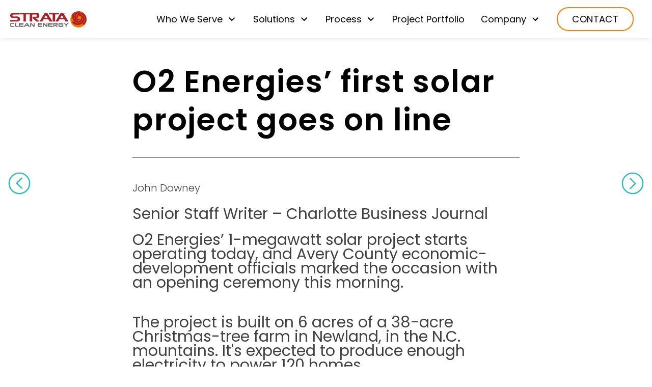

--- FILE ---
content_type: text/html; charset=utf-8
request_url: https://strata-front-fhxvklnny-kernandlead.vercel.app/blog/2012-03-26-o2-energies-first-solar-project-goes-on-line
body_size: 12398
content:
<!DOCTYPE html><html lang="en"><head><link rel="stylesheet" data-href="https://fonts.googleapis.com/css2?family=IBM+Plex+Sans:wght@400&amp;family=Poppins:wght@300;400;500;600;700&amp;family=Lato:wght@400;500;600&amp;family=Roboto:wght@300;400;500;600;700;900&amp;display=swap"/><link rel="preconnect" href="https://fonts.gstatic.com" crossorigin /><meta name="viewport" content="width=device-width"/><meta charSet="utf-8"/><link rel="shortcut icon" href="https://back.stratacleanenergy.com/wp-content/uploads/2022/02/stratacleanenergy-favicon.png" class="jsx-2035528337"/><meta name="twitter:card" content="summary_large_image"/><meta class="swiftype" name="title" data-type="string" content="O2 Energies’ first solar project goes on line"/><title>O2 Energies’ first solar project goes on line - Strata Clean Energy</title><meta name="robots" content="index,follow"/><meta name="googlebot" content="index,follow"/><meta property="og:url" content="https://www.stratacleanenergy.com/2012-03-26-o2-energies-first-solar-project-goes-on-line"/><meta property="og:type" content="article"/><meta property="article:published_time" content="2012-03-26T23:13:38+00:00"/><meta property="og:title" content="O2 Energies’ first solar project goes on line - Strata Clean Energy"/><meta property="og:description" content="John Downey Senior Staff Writer – Charlotte Business Journal O2 Energies’ 1-megawatt solar project starts operating today, and Avery County economic-development officials marked the occasion with an opening ceremony this morning. The project is built on 6 acres of a 38-acre Christmas-tree farm in Newland, in the N.C. mountains. It&#x27;s expected to produce enough electricity […]"/><meta property="og:site_name" content="Strata Clean Energy"/><link rel="canonical" href="https://www.stratacleanenergy.com/2012-03-26-o2-energies-first-solar-project-goes-on-line"/><script type="application/ld+json">{
    "@context": "https://schema.org",
    "@type": "BreadcrumbList",
    "itemListElement": [
      {
        "@type": "ListItem",
        "position": 1,
        "item": {
          "@id": "https://www.stratacleanenergy.com",
          "name": "Home"
        }
      },{
        "@type": "ListItem",
        "position": 2,
        "item": {
          "@id": "https://www.stratacleanenergy.com/2012-03-26-o2-energies-first-solar-project-goes-on-line",
          "name": "O2 Energies’ first solar project goes on line"
        }
      }
     ]
  }</script><script async="" src="https://www.google-analytics.com/analytics.js"></script><script>window.ga=window.ga||function(){(ga.q=ga.q||[]).push(arguments)};
	ga.l =+ new Date;
	ga('create', 'G-DEEV341GCD', 'auto');
	ga('send', 'pageview');</script><script async="">  
_linkedin_partner_id = "3863652";
window._linkedin_data_partner_ids = window._linkedin_data_partner_ids || [];
window._linkedin_data_partner_ids.push(_linkedin_partner_id);

window.onload = () => {
const limage = document.createElement("img")
limage.width = "1px";
limage.height = "1px";
limage.style.display = "none";
limage.src = "https://px.ads.linkedin.com/collect/?pid=3863652&fmt=gif"
document.body.appendChild(limage)
}

(function(l) {
if (!l){window.lintrk = function(a,b){window.lintrk.q.push([a,b])};
window.lintrk.q=[]}
var s = document.getElementsByTagName("script")[0];
var b = document.createElement("script");
b.type = "text/javascript";b.async = true;
b.src = "https://snap.licdn.com/li.lms-analytics/insight.min.js";
s.parentNode.insertBefore(b, s);})(window.lintrk);


    </script><meta name="next-head-count" content="19"/><link rel="preload" href="/_next/static/css/9ae8a3ccba82ae76311b.css" as="style"/><link rel="stylesheet" href="/_next/static/css/9ae8a3ccba82ae76311b.css" data-n-g=""/><noscript data-n-css=""></noscript><script defer="" nomodule="" src="/_next/static/chunks/polyfills-a40ef1678bae11e696dba45124eadd70.js"></script><script src="/_next/static/chunks/webpack-c3e454486eda63c1f731.js" defer=""></script><script src="/_next/static/chunks/framework-0aa5601304d22ca860c6.js" defer=""></script><script src="/_next/static/chunks/main-40f76118f06e75475bd6.js" defer=""></script><script src="/_next/static/chunks/pages/_app-e94fd38e899892962337.js" defer=""></script><script src="/_next/static/chunks/05d954cf-0ae78aac7792abd66cb7.js" defer=""></script><script src="/_next/static/chunks/767-841e49830e2a22e6992f.js" defer=""></script><script src="/_next/static/chunks/537-608be1c6492c970406a7.js" defer=""></script><script src="/_next/static/chunks/pages/blog/%5Bslug%5D-84de7ee7c8fbb4c7c5cd.js" defer=""></script><script src="/_next/static/evRBZ2nYmNGGOiXqUi134/_buildManifest.js" defer=""></script><script src="/_next/static/evRBZ2nYmNGGOiXqUi134/_ssgManifest.js" defer=""></script><style data-styled="" data-styled-version="5.3.3"></style><style id="__jsx-2035528337">:root{--color-primary:#ff7b01;--color-secondary:#b11f29;--color-neutral:#464646;--color-teal-dark: #007383;
--color-teal-light: #73b2bb;
--color-bg-grey: #f6f6f6;
--color-medium-grey: #b9b9b9; --font-size-mobile-h1:36px;--font-size-mobile-h2:28px;--font-size-mobile-h3:26px;--font-size-mobile-h4:24px;--font-size-mobile-h5:20px;--font-size-mobile-h6:16px;--font-size-mobile-blockquote:14px;--font-size-h1:60px;--font-size-h2:50px;--font-size-h3:40px;--font-size-h4:30px;--font-size-h5:20px;--font-size-h6:20px;--font-size-blockquote:16px;--font-size-p:20px;}h1,h2,h3,h4,h5,h6{line-height:1.4;}h1,h2,h3{-webkit-letter-spacing:0.03em;-moz-letter-spacing:0.03em;-ms-letter-spacing:0.03em;letter-spacing:0.03em;}h1,.heading-h1{font-size:36px;font-size:var(--font-size-mobile-h1);}h2,.heading-h2{font-size:28px;font-size:var(--font-size-mobile-h2);}h3,.heading-h3{font-size:26px;font-size:var(--font-size-mobile-h3);}h4,.heading-h4{font-size:24px;font-size:var(--font-size-mobile-h4);}h5,.heading-h5{font-size:20px;font-size:var(--font-size-mobile-h5);}h6,a,.heading-h6{font-size:16px;font-size:var(--font-size-mobile-h6);}blockquote{font-size:14px;font-size:var(--font-size-mobile-blockquote);}p,ol,ul,.heading-p{font-size:20px;font-size:var(--font-size-p);}p{font-weight:300;}@media (min-width:768px){h1,.heading-h1{font-size:60px;font-size:var(--font-size-h1);}h2,.heading-h2{font-size:50px;font-size:var(--font-size-h2);}h3,.heading-h3{font-size:40px;font-size:var(--font-size-h3);}h4,div,.heading-h4{font-size:30px;font-size:var(--font-size-h4);}h5,.heading-h5{font-size:20px;font-size:var(--font-size-h5);}h6,a,.heading-h6{font-size:20px;font-size:var(--font-size-h6);}blockquote{font-size:16px;font-size:var(--font-size-blockquote);}p,ol,ul,.heading-p{font-size:20px;font-size:var(--font-size-p);}}</style><style id="__jsx-288144463">a.td-default.c-heading.jsx-288144463{-webkit-text-decoration:none;text-decoration:none;}a.td-default.c-heading.jsx-288144463:hover{-webkit-text-decoration:underline;text-decoration:underline;}.c-heading.jsx-288144463 .column-2 ul,.c-heading.jsx-288144463 ul.column-2{-moz-columns:2;-webkit-columns:2;columns:2;}.c-heading.jsx-288144463 .column-3 ul,.c-heading.jsx-288144463 ul.column-3{-moz-columns:3;-webkit-columns:3;columns:3;}.c-heading.jsx-288144463 .column-4 ul,.c-heading.jsx-288144463 ul.column-4{-moz-columns:4;-webkit-columns:4;columns:4;}.c-heading.jsx-288144463 ol,.c-heading.jsx-288144463 ul{margin-left:1.5rem;}.c-heading.jsx-288144463 ol,.c-heading.jsx-288144463 ul{list-style:unset;padding:unset;}.c-heading.jsx-288144463 pre{white-space:pre-wrap;background:#f8f8f8;padding:1em;margin:1em 0;}.c-heading.jsx-288144463 ol{list-style-type:decimal;}.c-heading.jsx-288144463 a{--tw-text-opacity:1;color:rgba(68,158,215,var(--tw-text-opacity));-webkit-text-decoration:underline;text-decoration:underline;}.c-heading.jsx-288144463 a:hover{-webkit-text-decoration:none;text-decoration:none;}.c-heading.jsx-288144463 h1,.c-heading.jsx-288144463 h2,.c-heading.jsx-288144463 h3,.c-heading.jsx-288144463 h4,.c-heading.jsx-288144463 h5,.c-heading.jsx-288144463 h6,.c-heading.jsx-288144463 img{margin-bottom:0.625rem;line-height:1.25;}.c-heading.jsx-288144463 p,.c-heading.jsx-288144463 ol,.c-heading.jsx-288144463 ul{line-height:1.5;}.c-heading.jsx-288144463 p:not(:only-child),.c-heading.jsx-288144463 ol:not(:only-child),.c-heading.jsx-288144463 ul:not(:only-child){margin-bottom:1.4rem;}.c-heading.jsx-288144463 ol,.c-heading.jsx-288144463 ul{font-size:1rem;}.c-heading.jsx-288144463 ul{list-style-type:none;}.c-heading.jsx-288144463 ul li::before{position:absolute;height:0.5rem;width:0.5rem;border-radius:9999px;--tw-bg-opacity:1;background-color:rgba(254,172,50,var(--tw-bg-opacity));content:'';margin-left:-23px;margin-top:8px;}.c-heading.jsx-288144463 li:not(:first-of-type){margin-top:10px;}.c-heading.jsx-288144463 ol{list-style-type:decimal;}.c-heading.jsx-288144463 .alignleft{margin-right:auto;}.c-heading.jsx-288144463 .alignright{margin-left:auto;}.c-heading.jsx-288144463 .aligncenter{margin-left:auto;margin-right:auto;}</style><style id="__jsx-1230750794">a.jsx-1230750794:not(.cta):hover>*{opacity:0.8;}.cta.jsx-1230750794>* > *{border-width:2px;--tw-bg-opacity:1;background-color:rgba(255,255,255,var(--tw-bg-opacity));padding-left:1.5rem;padding-right:1.5rem;padding-top:0.375rem;padding-bottom:0.375rem;text-transform:uppercase;--tw-text-opacity:1;color:rgba(0,0,0,var(--tw-text-opacity));-webkit-transition-property:background-color,border-color,color,fill,stroke;transition-property:background-color,border-color,color,fill,stroke;-webkit-transition-timing-function:cubic-bezier(0.4,0,0.2,1);transition-timing-function:cubic-bezier(0.4,0,0.2,1);-webkit-transition-duration:150ms;transition-duration:150ms;-webkit-transition-duration:500ms;transition-duration:500ms;-webkit-transition-timing-function:cubic-bezier(0.4,0,0.2,1);transition-timing-function:cubic-bezier(0.4,0,0.2,1);border:2px solid var(--color-primary);border-radius:50px;-webkit-letter-spacing:0.02em;-moz-letter-spacing:0.02em;-ms-letter-spacing:0.02em;letter-spacing:0.02em;}.cta.jsx-1230750794:hover>* > *{background-color:var(--color-primary);}@media (min-width:1024px){.cta.jsx-1230750794>* > *{padding-left:1.75rem;padding-right:1.75rem;padding-top:0.5rem;padding-bottom:0.5rem;}}</style><style id="__jsx-4238003162">a.jsx-4238003162:hover>*{opacity:0.8;}.cta.jsx-4238003162>* > *{border-width:2px;--tw-bg-opacity:1;background-color:rgba(255,255,255,var(--tw-bg-opacity));padding-left:1.5rem;padding-right:1.5rem;padding-top:0.375rem;padding-bottom:0.375rem;text-transform:uppercase;--tw-text-opacity:1;color:rgba(0,0,0,var(--tw-text-opacity));-webkit-transition-property:background-color,border-color,color,fill,stroke;transition-property:background-color,border-color,color,fill,stroke;-webkit-transition-timing-function:cubic-bezier(0.4,0,0.2,1);transition-timing-function:cubic-bezier(0.4,0,0.2,1);-webkit-transition-duration:150ms;transition-duration:150ms;-webkit-transition-duration:500ms;transition-duration:500ms;-webkit-transition-timing-function:cubic-bezier(0.4,0,0.2,1);transition-timing-function:cubic-bezier(0.4,0,0.2,1);border:2px solid var(--color-primary);border-radius:50px;-webkit-letter-spacing:0.02em;-moz-letter-spacing:0.02em;-ms-letter-spacing:0.02em;letter-spacing:0.02em;}.cta.jsx-4238003162:hover>* > *{background-color:var(--color-primary);}@media (min-width:1280px){.cta.jsx-4238003162>* > *{padding-left:1.75rem;padding-right:1.75rem;padding-top:0.5rem;padding-bottom:0.5rem;}}</style><style id="__jsx-1631368166">.tg-container.jsx-1631368166{margin-left:auto;margin-right:auto;width:100%;max-width:100%;}.tg-container.is-padded.jsx-1631368166{padding-left:2rem;padding-right:2rem;}@media only screen and (min-width:800px){.tg-container.cw-narrow.jsx-1631368166{width:800px;}.tg-container.cw-full.jsx-1631368166{width:100%;}}@media only screen and (min-width:1024px){.tg-container.is-padded.jsx-1631368166{padding-left:1.25rem;padding-right:1.25rem;}}@media only screen and (min-width:1200px){.tg-container.cw-normal.jsx-1631368166{width:1200px;}}@media only screen and (min-width:1400px){.tg-container.cw-wide.jsx-1631368166{width:1400px;}}</style><style id="__jsx-217037954">header.jsx-217037954{height:75px;z-index:2000;box-shadow:0px -3px 12px rgb(0 0 0 / 20%);}@media screen and (min-width:1080px){.menu-items.jsx-217037954{display:block;}.mobile-menu-trigger.jsx-217037954{display:none;}}</style><style id="__jsx-3849752422">.prev-arrow-container.jsx-3849752422,.next-arrow-container.jsx-3849752422{position:absolute;z-index:10;display:-webkit-inline-box;display:-webkit-inline-flex;display:-ms-inline-flexbox;display:inline-flex;-webkit-flex-direction:row-reverse;-ms-flex-direction:row-reverse;flex-direction:row-reverse;}.prev-arrow-container.jsx-3849752422,.next-arrow-container.jsx-3849752422{top:50%;-webkit-transform:translateY(-50%);-ms-transform:translateY(-50%);transform:translateY(-50%);}.prev-arrow-container.jsx-3849752422{right:0px;}.next-arrow-container.jsx-3849752422{left:0px;}.navigation-arrow.jsx-3849752422{cursor:pointer;-webkit-align-self:center;-ms-flex-item-align:center;align-self:center;}.navigation-arrow.jsx-3849752422 svg.jsx-3849752422{height:1.75rem;width:1.75rem;}.navigation-arrow.jsx-3849752422 circle.jsx-3849752422{fill:white;}.navigation-arrow.jsx-3849752422 path.jsx-3849752422,.navigation-arrow.jsx-3849752422 circle.jsx-3849752422{-webkit-transition-property:all;transition-property:all;-webkit-transition-timing-function:cubic-bezier(0.4,0,0.2,1);transition-timing-function:cubic-bezier(0.4,0,0.2,1);-webkit-transition-duration:150ms;transition-duration:150ms;-webkit-transition-duration:500ms;transition-duration:500ms;}.navigation-arrow.jsx-3849752422 path.jsx-3849752422,.navigation-arrow.jsx-3849752422 circle.jsx-3849752422{stroke:#25bec1;}.prev-arrow-container.jsx-3849752422:hover path.jsx-3849752422,.next-arrow-container.jsx-3849752422:hover path.jsx-3849752422{stroke:white;}.prev-arrow-container.jsx-3849752422:hover circle.jsx-3849752422,.next-arrow-container.jsx-3849752422:hover circle.jsx-3849752422{fill:#25bec1;}.pp-title-container.jsx-3849752422{display:none;}.prev-arrow-container.jsx-3849752422:hover .pp-title-container.jsx-3849752422,.next-arrow-container.jsx-3849752422:hover .pp-title-container.jsx-3849752422{display:block;padding-left:1.5rem;padding-right:1.5rem;padding-top:1rem;padding-bottom:1rem;}.prev-arrow-container.jsx-3849752422:hover .pp-title-container.jsx-3849752422,.next-arrow-container.jsx-3849752422:hover .pp-title-container.jsx-3849752422{max-width:150px;}.prev-arrow-container.jsx-3849752422:hover{border-top-left-radius:1.5rem;border-bottom-left-radius:1.5rem;--tw-bg-opacity:1;background-color:rgba(247,247,247,var(--tw-bg-opacity));}.next-arrow-container.jsx-3849752422:hover{border-top-right-radius:1.5rem;border-bottom-right-radius:1.5rem;--tw-bg-opacity:1;background-color:rgba(247,247,247,var(--tw-bg-opacity));}@media (min-width:768px){.event-image-header.jsx-3849752422{padding:3rem;height:482px;}.navigation-arrow.jsx-3849752422 svg.jsx-3849752422{height:2.75rem;width:2.75rem;}}</style><style id="__jsx-1311294309">.bh-image-container.jsx-1311294309{position:relative;width:100%;--tw-bg-opacity:1;background-color:rgba(255,255,255,var(--tw-bg-opacity));height:0;padding-bottom:56.25%;border-radius:10px;}.bh-image.jsx-1311294309{position:absolute;height:100%;width:100%;-o-object-fit:cover;object-fit:cover;-o-object-position:center;object-position:center;border-top-left-radius:24px;border-top-right-radius:24px;left:0;top:0;}</style><style id="__jsx-1100496341">.excerpt.jsx-1100496341{word-wrap:break-word;line-height:1.5rem;}.excerpt.jsx-1100496341 p{font-size:16px;}</style><style id="__jsx-2989011331">.post-box.jsx-2989011331{display:-webkit-box;display:-webkit-flex;display:-ms-flexbox;display:flex;-webkit-flex-direction:column;-ms-flex-direction:column;flex-direction:column;-webkit-box-pack:justify;-webkit-justify-content:space-between;-ms-flex-pack:justify;justify-content:space-between;box-shadow:0px 4px 4px rgba(0,0,0,0.25);border-radius:24px;}.pb-btn-container.jsx-2989011331{display:-webkit-box;display:-webkit-flex;display:-ms-flexbox;display:flex;-webkit-flex-wrap:wrap;-ms-flex-wrap:wrap;flex-wrap:wrap;-webkit-align-items:center;-webkit-box-align:center;-ms-flex-align:center;align-items:center;padding-left:1.75rem;padding-right:1.75rem;padding-top:1rem;padding-bottom:1rem;border-top:0.5px solid #969696;}</style><style id="__jsx-3260784539">.event-image-header.jsx-3260784539{display:-webkit-box;display:-webkit-flex;display:-ms-flexbox;display:flex;-webkit-align-items:center;-webkit-box-align:center;-ms-flex-align:center;align-items:center;-webkit-box-pack:center;-webkit-justify-content:center;-ms-flex-pack:center;justify-content:center;padding:1.5rem;height:282px;}.event-divider.jsx-3260784539{margin-top:2.25rem;margin-bottom:2.75rem;width:100%;--tw-bg-opacity:1;background-color:rgba(122,120,120,var(--tw-bg-opacity));height:1px;}@media (min-width:768px){.event-image-header.jsx-3260784539{padding:3rem;height:482px;}}</style><style id="__jsx-822258378">.author-text.jsx-822258378{font-size:1rem;font-weight:600;--tw-text-opacity:1;color:rgba(122,120,120,var(--tw-text-opacity));-webkit-letter-spacing:0.05em;-moz-letter-spacing:0.05em;-ms-letter-spacing:0.05em;letter-spacing:0.05em;}</style><style id="__jsx-3344563244">.footer.jsx-3344563244{background-color:#f6f6f6;}.footer-social.jsx-3344563244{display:-webkit-box;display:-webkit-flex;display:-ms-flexbox;display:flex;padding-bottom:2rem;}.footer-input.jsx-3344563244{width:100%;padding-left:0.75rem;padding-right:0.75rem;border-left-width:1px;border-top-width:1px;border-bottom-width:1px;border-top-left-radius:2px;border-bottom-left-radius:2px;border-color:#C4C4C4;}.footer-col-narrow.jsx-3344563244,.footer-col-wide.jsx-3344563244{max-width:100%;}@media (min-width:640px){.footer-col-narrow.jsx-3344563244{padding-right:0px;padding-left:0px;width:unset;max-width:50%;min-width:25%;}.footer-social.jsx-3344563244{-webkit-box-pack:start;-webkit-justify-content:flex-start;-ms-flex-pack:start;justify-content:flex-start;padding-bottom:0px;border:none;}}@media (min-width:768px){.footer-col-narrow.jsx-3344563244{max-width:33.333333%;}}@media (min-width:1024px){.footer-col-narrow.jsx-3344563244{max-width:20%;min-width:unset;}.footer-col-wide.jsx-3344563244{max-width:40%;}}a.social-icon.jsx-3344563244:hover{opacity:0.8;}</style><style id="__jsx-2802693707">.noto-spacing.jsx-2802693707{-webkit-letter-spacing:0.07em;-moz-letter-spacing:0.07em;-ms-letter-spacing:0.07em;letter-spacing:0.07em;line-height:20px;}</style><style data-href="https://fonts.googleapis.com/css2?family=IBM+Plex+Sans:wght@400&family=Poppins:wght@300;400;500;600;700&family=Lato:wght@400;500;600&family=Roboto:wght@300;400;500;600;700;900&display=swap">@font-face{font-family:'IBM Plex Sans';font-style:normal;font-weight:400;font-display:swap;src:url(https://fonts.gstatic.com/s/ibmplexsans/v14/zYXgKVElMYYaJe8bpLHnCwDKtdU.woff) format('woff')}@font-face{font-family:'Lato';font-style:normal;font-weight:400;font-display:swap;src:url(https://fonts.gstatic.com/s/lato/v23/S6uyw4BMUTPHvxo.woff) format('woff')}@font-face{font-family:'Poppins';font-style:normal;font-weight:300;font-display:swap;src:url(https://fonts.gstatic.com/s/poppins/v20/pxiByp8kv8JHgFVrLDz8V1g.woff) format('woff')}@font-face{font-family:'Poppins';font-style:normal;font-weight:400;font-display:swap;src:url(https://fonts.gstatic.com/s/poppins/v20/pxiEyp8kv8JHgFVrFJM.woff) format('woff')}@font-face{font-family:'Poppins';font-style:normal;font-weight:500;font-display:swap;src:url(https://fonts.gstatic.com/s/poppins/v20/pxiByp8kv8JHgFVrLGT9V1g.woff) format('woff')}@font-face{font-family:'Poppins';font-style:normal;font-weight:600;font-display:swap;src:url(https://fonts.gstatic.com/s/poppins/v20/pxiByp8kv8JHgFVrLEj6V1g.woff) format('woff')}@font-face{font-family:'Poppins';font-style:normal;font-weight:700;font-display:swap;src:url(https://fonts.gstatic.com/s/poppins/v20/pxiByp8kv8JHgFVrLCz7V1g.woff) format('woff')}@font-face{font-family:'Roboto';font-style:normal;font-weight:300;font-display:swap;src:url(https://fonts.gstatic.com/s/roboto/v30/KFOlCnqEu92Fr1MmSU5vAA.woff) format('woff')}@font-face{font-family:'Roboto';font-style:normal;font-weight:400;font-display:swap;src:url(https://fonts.gstatic.com/s/roboto/v30/KFOmCnqEu92Fr1Me5g.woff) format('woff')}@font-face{font-family:'Roboto';font-style:normal;font-weight:500;font-display:swap;src:url(https://fonts.gstatic.com/s/roboto/v30/KFOlCnqEu92Fr1MmEU9vAA.woff) format('woff')}@font-face{font-family:'Roboto';font-style:normal;font-weight:700;font-display:swap;src:url(https://fonts.gstatic.com/s/roboto/v30/KFOlCnqEu92Fr1MmWUlvAA.woff) format('woff')}@font-face{font-family:'Roboto';font-style:normal;font-weight:900;font-display:swap;src:url(https://fonts.gstatic.com/s/roboto/v30/KFOlCnqEu92Fr1MmYUtvAA.woff) format('woff')}@font-face{font-family:'IBM Plex Sans';font-style:normal;font-weight:400;font-display:swap;src:url(https://fonts.gstatic.com/s/ibmplexsans/v14/zYXgKVElMYYaJe8bpLHnCwDKhdzeFaxOedfTDw.woff2) format('woff2');unicode-range:U+0460-052F,U+1C80-1C88,U+20B4,U+2DE0-2DFF,U+A640-A69F,U+FE2E-FE2F}@font-face{font-family:'IBM Plex Sans';font-style:normal;font-weight:400;font-display:swap;src:url(https://fonts.gstatic.com/s/ibmplexsans/v14/zYXgKVElMYYaJe8bpLHnCwDKhdXeFaxOedfTDw.woff2) format('woff2');unicode-range:U+0301,U+0400-045F,U+0490-0491,U+04B0-04B1,U+2116}@font-face{font-family:'IBM Plex Sans';font-style:normal;font-weight:400;font-display:swap;src:url(https://fonts.gstatic.com/s/ibmplexsans/v14/zYXgKVElMYYaJe8bpLHnCwDKhdLeFaxOedfTDw.woff2) format('woff2');unicode-range:U+0370-03FF}@font-face{font-family:'IBM Plex Sans';font-style:normal;font-weight:400;font-display:swap;src:url(https://fonts.gstatic.com/s/ibmplexsans/v14/zYXgKVElMYYaJe8bpLHnCwDKhd7eFaxOedfTDw.woff2) format('woff2');unicode-range:U+0102-0103,U+0110-0111,U+0128-0129,U+0168-0169,U+01A0-01A1,U+01AF-01B0,U+1EA0-1EF9,U+20AB}@font-face{font-family:'IBM Plex Sans';font-style:normal;font-weight:400;font-display:swap;src:url(https://fonts.gstatic.com/s/ibmplexsans/v14/zYXgKVElMYYaJe8bpLHnCwDKhd_eFaxOedfTDw.woff2) format('woff2');unicode-range:U+0100-024F,U+0259,U+1E00-1EFF,U+2020,U+20A0-20AB,U+20AD-20CF,U+2113,U+2C60-2C7F,U+A720-A7FF}@font-face{font-family:'IBM Plex Sans';font-style:normal;font-weight:400;font-display:swap;src:url(https://fonts.gstatic.com/s/ibmplexsans/v14/zYXgKVElMYYaJe8bpLHnCwDKhdHeFaxOedc.woff2) format('woff2');unicode-range:U+0000-00FF,U+0131,U+0152-0153,U+02BB-02BC,U+02C6,U+02DA,U+02DC,U+2000-206F,U+2074,U+20AC,U+2122,U+2191,U+2193,U+2212,U+2215,U+FEFF,U+FFFD}@font-face{font-family:'Lato';font-style:normal;font-weight:400;font-display:swap;src:url(https://fonts.gstatic.com/s/lato/v23/S6uyw4BMUTPHjxAwXiWtFCfQ7A.woff2) format('woff2');unicode-range:U+0100-024F,U+0259,U+1E00-1EFF,U+2020,U+20A0-20AB,U+20AD-20CF,U+2113,U+2C60-2C7F,U+A720-A7FF}@font-face{font-family:'Lato';font-style:normal;font-weight:400;font-display:swap;src:url(https://fonts.gstatic.com/s/lato/v23/S6uyw4BMUTPHjx4wXiWtFCc.woff2) format('woff2');unicode-range:U+0000-00FF,U+0131,U+0152-0153,U+02BB-02BC,U+02C6,U+02DA,U+02DC,U+2000-206F,U+2074,U+20AC,U+2122,U+2191,U+2193,U+2212,U+2215,U+FEFF,U+FFFD}@font-face{font-family:'Poppins';font-style:normal;font-weight:300;font-display:swap;src:url(https://fonts.gstatic.com/s/poppins/v20/pxiByp8kv8JHgFVrLDz8Z11lFd2JQEl8qw.woff2) format('woff2');unicode-range:U+0900-097F,U+1CD0-1CF6,U+1CF8-1CF9,U+200C-200D,U+20A8,U+20B9,U+25CC,U+A830-A839,U+A8E0-A8FB}@font-face{font-family:'Poppins';font-style:normal;font-weight:300;font-display:swap;src:url(https://fonts.gstatic.com/s/poppins/v20/pxiByp8kv8JHgFVrLDz8Z1JlFd2JQEl8qw.woff2) format('woff2');unicode-range:U+0100-024F,U+0259,U+1E00-1EFF,U+2020,U+20A0-20AB,U+20AD-20CF,U+2113,U+2C60-2C7F,U+A720-A7FF}@font-face{font-family:'Poppins';font-style:normal;font-weight:300;font-display:swap;src:url(https://fonts.gstatic.com/s/poppins/v20/pxiByp8kv8JHgFVrLDz8Z1xlFd2JQEk.woff2) format('woff2');unicode-range:U+0000-00FF,U+0131,U+0152-0153,U+02BB-02BC,U+02C6,U+02DA,U+02DC,U+2000-206F,U+2074,U+20AC,U+2122,U+2191,U+2193,U+2212,U+2215,U+FEFF,U+FFFD}@font-face{font-family:'Poppins';font-style:normal;font-weight:400;font-display:swap;src:url(https://fonts.gstatic.com/s/poppins/v20/pxiEyp8kv8JHgFVrJJbecnFHGPezSQ.woff2) format('woff2');unicode-range:U+0900-097F,U+1CD0-1CF6,U+1CF8-1CF9,U+200C-200D,U+20A8,U+20B9,U+25CC,U+A830-A839,U+A8E0-A8FB}@font-face{font-family:'Poppins';font-style:normal;font-weight:400;font-display:swap;src:url(https://fonts.gstatic.com/s/poppins/v20/pxiEyp8kv8JHgFVrJJnecnFHGPezSQ.woff2) format('woff2');unicode-range:U+0100-024F,U+0259,U+1E00-1EFF,U+2020,U+20A0-20AB,U+20AD-20CF,U+2113,U+2C60-2C7F,U+A720-A7FF}@font-face{font-family:'Poppins';font-style:normal;font-weight:400;font-display:swap;src:url(https://fonts.gstatic.com/s/poppins/v20/pxiEyp8kv8JHgFVrJJfecnFHGPc.woff2) format('woff2');unicode-range:U+0000-00FF,U+0131,U+0152-0153,U+02BB-02BC,U+02C6,U+02DA,U+02DC,U+2000-206F,U+2074,U+20AC,U+2122,U+2191,U+2193,U+2212,U+2215,U+FEFF,U+FFFD}@font-face{font-family:'Poppins';font-style:normal;font-weight:500;font-display:swap;src:url(https://fonts.gstatic.com/s/poppins/v20/pxiByp8kv8JHgFVrLGT9Z11lFd2JQEl8qw.woff2) format('woff2');unicode-range:U+0900-097F,U+1CD0-1CF6,U+1CF8-1CF9,U+200C-200D,U+20A8,U+20B9,U+25CC,U+A830-A839,U+A8E0-A8FB}@font-face{font-family:'Poppins';font-style:normal;font-weight:500;font-display:swap;src:url(https://fonts.gstatic.com/s/poppins/v20/pxiByp8kv8JHgFVrLGT9Z1JlFd2JQEl8qw.woff2) format('woff2');unicode-range:U+0100-024F,U+0259,U+1E00-1EFF,U+2020,U+20A0-20AB,U+20AD-20CF,U+2113,U+2C60-2C7F,U+A720-A7FF}@font-face{font-family:'Poppins';font-style:normal;font-weight:500;font-display:swap;src:url(https://fonts.gstatic.com/s/poppins/v20/pxiByp8kv8JHgFVrLGT9Z1xlFd2JQEk.woff2) format('woff2');unicode-range:U+0000-00FF,U+0131,U+0152-0153,U+02BB-02BC,U+02C6,U+02DA,U+02DC,U+2000-206F,U+2074,U+20AC,U+2122,U+2191,U+2193,U+2212,U+2215,U+FEFF,U+FFFD}@font-face{font-family:'Poppins';font-style:normal;font-weight:600;font-display:swap;src:url(https://fonts.gstatic.com/s/poppins/v20/pxiByp8kv8JHgFVrLEj6Z11lFd2JQEl8qw.woff2) format('woff2');unicode-range:U+0900-097F,U+1CD0-1CF6,U+1CF8-1CF9,U+200C-200D,U+20A8,U+20B9,U+25CC,U+A830-A839,U+A8E0-A8FB}@font-face{font-family:'Poppins';font-style:normal;font-weight:600;font-display:swap;src:url(https://fonts.gstatic.com/s/poppins/v20/pxiByp8kv8JHgFVrLEj6Z1JlFd2JQEl8qw.woff2) format('woff2');unicode-range:U+0100-024F,U+0259,U+1E00-1EFF,U+2020,U+20A0-20AB,U+20AD-20CF,U+2113,U+2C60-2C7F,U+A720-A7FF}@font-face{font-family:'Poppins';font-style:normal;font-weight:600;font-display:swap;src:url(https://fonts.gstatic.com/s/poppins/v20/pxiByp8kv8JHgFVrLEj6Z1xlFd2JQEk.woff2) format('woff2');unicode-range:U+0000-00FF,U+0131,U+0152-0153,U+02BB-02BC,U+02C6,U+02DA,U+02DC,U+2000-206F,U+2074,U+20AC,U+2122,U+2191,U+2193,U+2212,U+2215,U+FEFF,U+FFFD}@font-face{font-family:'Poppins';font-style:normal;font-weight:700;font-display:swap;src:url(https://fonts.gstatic.com/s/poppins/v20/pxiByp8kv8JHgFVrLCz7Z11lFd2JQEl8qw.woff2) format('woff2');unicode-range:U+0900-097F,U+1CD0-1CF6,U+1CF8-1CF9,U+200C-200D,U+20A8,U+20B9,U+25CC,U+A830-A839,U+A8E0-A8FB}@font-face{font-family:'Poppins';font-style:normal;font-weight:700;font-display:swap;src:url(https://fonts.gstatic.com/s/poppins/v20/pxiByp8kv8JHgFVrLCz7Z1JlFd2JQEl8qw.woff2) format('woff2');unicode-range:U+0100-024F,U+0259,U+1E00-1EFF,U+2020,U+20A0-20AB,U+20AD-20CF,U+2113,U+2C60-2C7F,U+A720-A7FF}@font-face{font-family:'Poppins';font-style:normal;font-weight:700;font-display:swap;src:url(https://fonts.gstatic.com/s/poppins/v20/pxiByp8kv8JHgFVrLCz7Z1xlFd2JQEk.woff2) format('woff2');unicode-range:U+0000-00FF,U+0131,U+0152-0153,U+02BB-02BC,U+02C6,U+02DA,U+02DC,U+2000-206F,U+2074,U+20AC,U+2122,U+2191,U+2193,U+2212,U+2215,U+FEFF,U+FFFD}@font-face{font-family:'Roboto';font-style:normal;font-weight:300;font-display:swap;src:url(https://fonts.gstatic.com/s/roboto/v30/KFOlCnqEu92Fr1MmSU5fCRc4AMP6lbBP.woff2) format('woff2');unicode-range:U+0460-052F,U+1C80-1C88,U+20B4,U+2DE0-2DFF,U+A640-A69F,U+FE2E-FE2F}@font-face{font-family:'Roboto';font-style:normal;font-weight:300;font-display:swap;src:url(https://fonts.gstatic.com/s/roboto/v30/KFOlCnqEu92Fr1MmSU5fABc4AMP6lbBP.woff2) format('woff2');unicode-range:U+0301,U+0400-045F,U+0490-0491,U+04B0-04B1,U+2116}@font-face{font-family:'Roboto';font-style:normal;font-weight:300;font-display:swap;src:url(https://fonts.gstatic.com/s/roboto/v30/KFOlCnqEu92Fr1MmSU5fCBc4AMP6lbBP.woff2) format('woff2');unicode-range:U+1F00-1FFF}@font-face{font-family:'Roboto';font-style:normal;font-weight:300;font-display:swap;src:url(https://fonts.gstatic.com/s/roboto/v30/KFOlCnqEu92Fr1MmSU5fBxc4AMP6lbBP.woff2) format('woff2');unicode-range:U+0370-03FF}@font-face{font-family:'Roboto';font-style:normal;font-weight:300;font-display:swap;src:url(https://fonts.gstatic.com/s/roboto/v30/KFOlCnqEu92Fr1MmSU5fCxc4AMP6lbBP.woff2) format('woff2');unicode-range:U+0102-0103,U+0110-0111,U+0128-0129,U+0168-0169,U+01A0-01A1,U+01AF-01B0,U+1EA0-1EF9,U+20AB}@font-face{font-family:'Roboto';font-style:normal;font-weight:300;font-display:swap;src:url(https://fonts.gstatic.com/s/roboto/v30/KFOlCnqEu92Fr1MmSU5fChc4AMP6lbBP.woff2) format('woff2');unicode-range:U+0100-024F,U+0259,U+1E00-1EFF,U+2020,U+20A0-20AB,U+20AD-20CF,U+2113,U+2C60-2C7F,U+A720-A7FF}@font-face{font-family:'Roboto';font-style:normal;font-weight:300;font-display:swap;src:url(https://fonts.gstatic.com/s/roboto/v30/KFOlCnqEu92Fr1MmSU5fBBc4AMP6lQ.woff2) format('woff2');unicode-range:U+0000-00FF,U+0131,U+0152-0153,U+02BB-02BC,U+02C6,U+02DA,U+02DC,U+2000-206F,U+2074,U+20AC,U+2122,U+2191,U+2193,U+2212,U+2215,U+FEFF,U+FFFD}@font-face{font-family:'Roboto';font-style:normal;font-weight:400;font-display:swap;src:url(https://fonts.gstatic.com/s/roboto/v30/KFOmCnqEu92Fr1Mu72xKKTU1Kvnz.woff2) format('woff2');unicode-range:U+0460-052F,U+1C80-1C88,U+20B4,U+2DE0-2DFF,U+A640-A69F,U+FE2E-FE2F}@font-face{font-family:'Roboto';font-style:normal;font-weight:400;font-display:swap;src:url(https://fonts.gstatic.com/s/roboto/v30/KFOmCnqEu92Fr1Mu5mxKKTU1Kvnz.woff2) format('woff2');unicode-range:U+0301,U+0400-045F,U+0490-0491,U+04B0-04B1,U+2116}@font-face{font-family:'Roboto';font-style:normal;font-weight:400;font-display:swap;src:url(https://fonts.gstatic.com/s/roboto/v30/KFOmCnqEu92Fr1Mu7mxKKTU1Kvnz.woff2) format('woff2');unicode-range:U+1F00-1FFF}@font-face{font-family:'Roboto';font-style:normal;font-weight:400;font-display:swap;src:url(https://fonts.gstatic.com/s/roboto/v30/KFOmCnqEu92Fr1Mu4WxKKTU1Kvnz.woff2) format('woff2');unicode-range:U+0370-03FF}@font-face{font-family:'Roboto';font-style:normal;font-weight:400;font-display:swap;src:url(https://fonts.gstatic.com/s/roboto/v30/KFOmCnqEu92Fr1Mu7WxKKTU1Kvnz.woff2) format('woff2');unicode-range:U+0102-0103,U+0110-0111,U+0128-0129,U+0168-0169,U+01A0-01A1,U+01AF-01B0,U+1EA0-1EF9,U+20AB}@font-face{font-family:'Roboto';font-style:normal;font-weight:400;font-display:swap;src:url(https://fonts.gstatic.com/s/roboto/v30/KFOmCnqEu92Fr1Mu7GxKKTU1Kvnz.woff2) format('woff2');unicode-range:U+0100-024F,U+0259,U+1E00-1EFF,U+2020,U+20A0-20AB,U+20AD-20CF,U+2113,U+2C60-2C7F,U+A720-A7FF}@font-face{font-family:'Roboto';font-style:normal;font-weight:400;font-display:swap;src:url(https://fonts.gstatic.com/s/roboto/v30/KFOmCnqEu92Fr1Mu4mxKKTU1Kg.woff2) format('woff2');unicode-range:U+0000-00FF,U+0131,U+0152-0153,U+02BB-02BC,U+02C6,U+02DA,U+02DC,U+2000-206F,U+2074,U+20AC,U+2122,U+2191,U+2193,U+2212,U+2215,U+FEFF,U+FFFD}@font-face{font-family:'Roboto';font-style:normal;font-weight:500;font-display:swap;src:url(https://fonts.gstatic.com/s/roboto/v30/KFOlCnqEu92Fr1MmEU9fCRc4AMP6lbBP.woff2) format('woff2');unicode-range:U+0460-052F,U+1C80-1C88,U+20B4,U+2DE0-2DFF,U+A640-A69F,U+FE2E-FE2F}@font-face{font-family:'Roboto';font-style:normal;font-weight:500;font-display:swap;src:url(https://fonts.gstatic.com/s/roboto/v30/KFOlCnqEu92Fr1MmEU9fABc4AMP6lbBP.woff2) format('woff2');unicode-range:U+0301,U+0400-045F,U+0490-0491,U+04B0-04B1,U+2116}@font-face{font-family:'Roboto';font-style:normal;font-weight:500;font-display:swap;src:url(https://fonts.gstatic.com/s/roboto/v30/KFOlCnqEu92Fr1MmEU9fCBc4AMP6lbBP.woff2) format('woff2');unicode-range:U+1F00-1FFF}@font-face{font-family:'Roboto';font-style:normal;font-weight:500;font-display:swap;src:url(https://fonts.gstatic.com/s/roboto/v30/KFOlCnqEu92Fr1MmEU9fBxc4AMP6lbBP.woff2) format('woff2');unicode-range:U+0370-03FF}@font-face{font-family:'Roboto';font-style:normal;font-weight:500;font-display:swap;src:url(https://fonts.gstatic.com/s/roboto/v30/KFOlCnqEu92Fr1MmEU9fCxc4AMP6lbBP.woff2) format('woff2');unicode-range:U+0102-0103,U+0110-0111,U+0128-0129,U+0168-0169,U+01A0-01A1,U+01AF-01B0,U+1EA0-1EF9,U+20AB}@font-face{font-family:'Roboto';font-style:normal;font-weight:500;font-display:swap;src:url(https://fonts.gstatic.com/s/roboto/v30/KFOlCnqEu92Fr1MmEU9fChc4AMP6lbBP.woff2) format('woff2');unicode-range:U+0100-024F,U+0259,U+1E00-1EFF,U+2020,U+20A0-20AB,U+20AD-20CF,U+2113,U+2C60-2C7F,U+A720-A7FF}@font-face{font-family:'Roboto';font-style:normal;font-weight:500;font-display:swap;src:url(https://fonts.gstatic.com/s/roboto/v30/KFOlCnqEu92Fr1MmEU9fBBc4AMP6lQ.woff2) format('woff2');unicode-range:U+0000-00FF,U+0131,U+0152-0153,U+02BB-02BC,U+02C6,U+02DA,U+02DC,U+2000-206F,U+2074,U+20AC,U+2122,U+2191,U+2193,U+2212,U+2215,U+FEFF,U+FFFD}@font-face{font-family:'Roboto';font-style:normal;font-weight:700;font-display:swap;src:url(https://fonts.gstatic.com/s/roboto/v30/KFOlCnqEu92Fr1MmWUlfCRc4AMP6lbBP.woff2) format('woff2');unicode-range:U+0460-052F,U+1C80-1C88,U+20B4,U+2DE0-2DFF,U+A640-A69F,U+FE2E-FE2F}@font-face{font-family:'Roboto';font-style:normal;font-weight:700;font-display:swap;src:url(https://fonts.gstatic.com/s/roboto/v30/KFOlCnqEu92Fr1MmWUlfABc4AMP6lbBP.woff2) format('woff2');unicode-range:U+0301,U+0400-045F,U+0490-0491,U+04B0-04B1,U+2116}@font-face{font-family:'Roboto';font-style:normal;font-weight:700;font-display:swap;src:url(https://fonts.gstatic.com/s/roboto/v30/KFOlCnqEu92Fr1MmWUlfCBc4AMP6lbBP.woff2) format('woff2');unicode-range:U+1F00-1FFF}@font-face{font-family:'Roboto';font-style:normal;font-weight:700;font-display:swap;src:url(https://fonts.gstatic.com/s/roboto/v30/KFOlCnqEu92Fr1MmWUlfBxc4AMP6lbBP.woff2) format('woff2');unicode-range:U+0370-03FF}@font-face{font-family:'Roboto';font-style:normal;font-weight:700;font-display:swap;src:url(https://fonts.gstatic.com/s/roboto/v30/KFOlCnqEu92Fr1MmWUlfCxc4AMP6lbBP.woff2) format('woff2');unicode-range:U+0102-0103,U+0110-0111,U+0128-0129,U+0168-0169,U+01A0-01A1,U+01AF-01B0,U+1EA0-1EF9,U+20AB}@font-face{font-family:'Roboto';font-style:normal;font-weight:700;font-display:swap;src:url(https://fonts.gstatic.com/s/roboto/v30/KFOlCnqEu92Fr1MmWUlfChc4AMP6lbBP.woff2) format('woff2');unicode-range:U+0100-024F,U+0259,U+1E00-1EFF,U+2020,U+20A0-20AB,U+20AD-20CF,U+2113,U+2C60-2C7F,U+A720-A7FF}@font-face{font-family:'Roboto';font-style:normal;font-weight:700;font-display:swap;src:url(https://fonts.gstatic.com/s/roboto/v30/KFOlCnqEu92Fr1MmWUlfBBc4AMP6lQ.woff2) format('woff2');unicode-range:U+0000-00FF,U+0131,U+0152-0153,U+02BB-02BC,U+02C6,U+02DA,U+02DC,U+2000-206F,U+2074,U+20AC,U+2122,U+2191,U+2193,U+2212,U+2215,U+FEFF,U+FFFD}@font-face{font-family:'Roboto';font-style:normal;font-weight:900;font-display:swap;src:url(https://fonts.gstatic.com/s/roboto/v30/KFOlCnqEu92Fr1MmYUtfCRc4AMP6lbBP.woff2) format('woff2');unicode-range:U+0460-052F,U+1C80-1C88,U+20B4,U+2DE0-2DFF,U+A640-A69F,U+FE2E-FE2F}@font-face{font-family:'Roboto';font-style:normal;font-weight:900;font-display:swap;src:url(https://fonts.gstatic.com/s/roboto/v30/KFOlCnqEu92Fr1MmYUtfABc4AMP6lbBP.woff2) format('woff2');unicode-range:U+0301,U+0400-045F,U+0490-0491,U+04B0-04B1,U+2116}@font-face{font-family:'Roboto';font-style:normal;font-weight:900;font-display:swap;src:url(https://fonts.gstatic.com/s/roboto/v30/KFOlCnqEu92Fr1MmYUtfCBc4AMP6lbBP.woff2) format('woff2');unicode-range:U+1F00-1FFF}@font-face{font-family:'Roboto';font-style:normal;font-weight:900;font-display:swap;src:url(https://fonts.gstatic.com/s/roboto/v30/KFOlCnqEu92Fr1MmYUtfBxc4AMP6lbBP.woff2) format('woff2');unicode-range:U+0370-03FF}@font-face{font-family:'Roboto';font-style:normal;font-weight:900;font-display:swap;src:url(https://fonts.gstatic.com/s/roboto/v30/KFOlCnqEu92Fr1MmYUtfCxc4AMP6lbBP.woff2) format('woff2');unicode-range:U+0102-0103,U+0110-0111,U+0128-0129,U+0168-0169,U+01A0-01A1,U+01AF-01B0,U+1EA0-1EF9,U+20AB}@font-face{font-family:'Roboto';font-style:normal;font-weight:900;font-display:swap;src:url(https://fonts.gstatic.com/s/roboto/v30/KFOlCnqEu92Fr1MmYUtfChc4AMP6lbBP.woff2) format('woff2');unicode-range:U+0100-024F,U+0259,U+1E00-1EFF,U+2020,U+20A0-20AB,U+20AD-20CF,U+2113,U+2C60-2C7F,U+A720-A7FF}@font-face{font-family:'Roboto';font-style:normal;font-weight:900;font-display:swap;src:url(https://fonts.gstatic.com/s/roboto/v30/KFOlCnqEu92Fr1MmYUtfBBc4AMP6lQ.woff2) format('woff2');unicode-range:U+0000-00FF,U+0131,U+0152-0153,U+02BB-02BC,U+02C6,U+02DA,U+02DC,U+2000-206F,U+2074,U+20AC,U+2122,U+2191,U+2193,U+2212,U+2215,U+FEFF,U+FFFD}</style></head><body><div id="__next"><div class="flex flex-col" style="min-height:100vh"><header class="jsx-217037954 main-navbar bg-white w-full sticky top-0 "><div class="jsx-1631368166 tg-container cw-wide is-padded flex justify-between h-full"><a class="jsx-217037954 flex self-center" href="/"><img src="https://back.stratacleanenergy.com/wp-content/uploads/2022/06/Strata_Clean_Energy_Logo_2022_R_PMS_OTLN_FINAL.svg" alt="Site Logo" class="jsx-217037954 h-6 md:h-8"/></a><div class="jsx-217037954 mobile-menu-trigger flex items-center"><button class="jsx-217037954 p-2"><svg width="24" height="16" viewBox="0 0 18 12" fill="none" xmlns="http://www.w3.org/2000/svg" class="jsx-217037954 cursor-pointer text-black"><path d="M0 12H18V10H0V12ZM0 7H18V5H0V7ZM0 0V2H18V0H0Z" fill="currentColor" class="jsx-217037954"></path></svg></button></div><div class="jsx-217037954 menu-items h-full hidden"><ul class="flex ml-12 h-full"><li><button class="h-full relative focus:outline-none"><div class="h-full flex items-center px-4 "><div class="jsx-288144463 text-black text-center text-sm xl:text-lg c-heading td-default text-current">Who We Serve</div><svg class="text-black ml-2" width="20" height="21" viewBox="0 0 20 21" fill="none" xmlns="http://www.w3.org/2000/svg"><path d="M5.41 7.09009L10 11.6701L14.59 7.09009L16 8.50009L10 14.5001L4 8.50009L5.41 7.09009Z" fill="currentColor"></path></svg></div></button></li><li><button class="h-full relative focus:outline-none"><div class="h-full flex items-center px-4 "><div class="jsx-288144463 text-black text-center text-sm xl:text-lg c-heading td-default text-current">Solutions</div><svg class="text-black ml-2" width="20" height="21" viewBox="0 0 20 21" fill="none" xmlns="http://www.w3.org/2000/svg"><path d="M5.41 7.09009L10 11.6701L14.59 7.09009L16 8.50009L10 14.5001L4 8.50009L5.41 7.09009Z" fill="currentColor"></path></svg></div></button></li><li><button class="h-full relative focus:outline-none"><div class="h-full flex items-center px-4 "><div class="jsx-288144463 text-black text-center text-sm xl:text-lg c-heading td-default text-current">Process</div><svg class="text-black ml-2" width="20" height="21" viewBox="0 0 20 21" fill="none" xmlns="http://www.w3.org/2000/svg"><path d="M5.41 7.09009L10 11.6701L14.59 7.09009L16 8.50009L10 14.5001L4 8.50009L5.41 7.09009Z" fill="currentColor"></path></svg></div></button></li><li><a class="jsx-1230750794 h-full" href="/project-overview"><div class="h-full flex items-center px-4 "><div class="jsx-288144463 text-black text-center text-sm xl:text-lg c-heading td-default text-current">Project Portfolio</div></div></a></li><li><button class="h-full relative focus:outline-none"><div class="h-full flex items-center px-4 "><div class="jsx-288144463 text-black text-center text-sm xl:text-lg c-heading td-default text-current">Company</div><svg class="text-black ml-2" width="20" height="21" viewBox="0 0 20 21" fill="none" xmlns="http://www.w3.org/2000/svg"><path d="M5.41 7.09009L10 11.6701L14.59 7.09009L16 8.50009L10 14.5001L4 8.50009L5.41 7.09009Z" fill="currentColor"></path></svg></div></button></li><li><a href="/contact" class="jsx-4238003162 h-full cta"><div class="h-full flex items-center px-4 "><div class="jsx-288144463 text-black text-center text-sm xl:text-lg c-heading td-default text-current">Contact</div></div></a></li></ul></div></div><div class="jsx-217037954"></div></header><main><div class="jsx-3849752422 next-arrow-container py-2.5"><div class="jsx-3849752422 pp-title-container"><p class="jsx-288144463 font-semibold text-sm c-heading td-default text-black">Editorial: Solar farms play key role in energy independence | JournalNow.com</p></div><a class="jsx-3849752422 navigation-arrow pl-4" href="/blog/2012-03-27-editorial-solar-farms-play-key-role-in-energy-independence-journalnow-com"><svg viewBox="0 0 46 46" fill="none" xmlns="http://www.w3.org/2000/svg" class="jsx-3849752422"><circle cx="23" cy="23" r="21" transform="rotate(-180 23 23)" stroke-width="2.57143" class="jsx-3849752422"></circle><path d="M27.7894 12.3159L17.4736 22.6317L27.7894 32.9475" stroke-width="2.57143" stroke-linecap="round" stroke-linejoin="round" class="jsx-3849752422"></path></svg></a></div><div class="jsx-3849752422 prev-arrow-container"><a class="jsx-3849752422 navigation-arrow pr-4" href="/blog/2012-01-26-news-events-strata-solar-chapel-hill-nc"><svg viewBox="0 0 46 46" fill="none" xmlns="http://www.w3.org/2000/svg" class="jsx-3849752422"><circle cx="23" cy="23" r="21" transform="rotate(-180 23 23)" stroke-width="2.57143" class="jsx-3849752422"></circle><path d="M18.2106 33.6841L28.5264 23.3683L18.2106 13.0525" stroke-width="2.57143" stroke-linecap="round" stroke-linejoin="round" class="jsx-3849752422"></path></svg></a><div class="jsx-3849752422 pp-title-container"><p class="jsx-288144463 font-semibold text-sm c-heading td-default text-black">News & Events | Strata Solar, Chapel Hill, NC</p></div></div><div class="jsx-1631368166 tg-container cw-narrow is-padded py-12"><div class="jsx-3260784539 w-full"><h1 class="jsx-288144463 font-semibold leading-tight c-heading td-default text-black">O2 Energies’ first solar project goes on line</h1><div class="jsx-3260784539 event-divider"></div></div><div class="jsx-288144463 text-gray-800 leading-7 c-heading td-default text-current"><p>John Downey<br /></p><div>Senior Staff Writer &#8211; Charlotte Business Journal</div><p></p><div></div><p></p><div>O2 Energies’ 1-megawatt solar project starts operating today, and Avery County economic-development officials marked the occasion with an opening ceremony this morning.</div><p></p><div><br />The project is built on 6 acres of a 38-acre Christmas-tree farm in Newland, in the N.C. mountains. It&#039;s expected to produce enough electricity to power 120 homes.</div><p></p><div><br />“The county is embracing solar as a way to create work for its citizens, attract private investment and bring clean economic development to the high country,” said Joel Olsen, managing director at O2 Energies.</div><p></p><div><br />The kickoff included a reception at The Camp at Esseola Lodge with a ribbon cutting at the solar array. The celebration was sponsored by the Avery County Chamber of Commerce, the Avery County Economic Development Committee and O2 Energies.</div><p></p><div><br />The project was built by Strata Solar of Chapel Hill. The power will be sold to Mountain Electric Co-op and the renewable energy credits will be sold to the Tennessee Valley Authority .</div><p></p><div><br />The $5 million project is one of three announced by Cornelius-based O2 Energies. The solar developer is building a 1.15 megawatt project in Mount Airy , called Mayberry Solar, and a 1.5 megawatt project near Rocky Mount.</div><p></p><div></div><p></p><div><a href="http://www.bizjournals.com/charlotte/blog/power_city/2011/09/o2-energies-first-solar-project-goes.html" target="_blank" rel="noopener">http://www.bizjournals.com/charlotte/blog/power_city/2011/09/o2-energies-first-solar-project-goes.html</a></div></div></div><div class="jsx-1631368166 tg-container cw-wide is-padded mt-8 mb-16"><div class="jsx-3260784539 grid gap-9 grid-cols-1 sm:grid-cols-2 lg:grid-cols-3"><div class="jsx-2989011331 post-box"><div class="jsx-1311294309"><div class="jsx-1311294309"><a class="jsx-1311294309" href="/blog/2012-01-26-news-events-strata-solar-chapel-hill-nc"><div class="jsx-1311294309 bh-image-container"><div class="jsx-1311294309 bg-gray-200 bh-image"></div></div></a></div><div class="jsx-1311294309 my-6 mx-4 px-3 pb-3"><a class="jsx-1311294309" href="/blog/2012-01-26-news-events-strata-solar-chapel-hill-nc"><h5 class="jsx-288144463 font-semibold leading-snug hover:text-primary transition-colors duration-300 ease-in-out c-heading td-default text-black">News & Events | Strata Solar, Chapel Hill, NC</h5></a></div></div><div class="jsx-2989011331 pb-btn-container"><a href="/blog/2012-01-26-news-events-strata-solar-chapel-hill-nc" class="jsx-288144463 c-heading td-default text-primary">Read More</a></div></div><div class="jsx-2989011331 post-box"><div class="jsx-1311294309"><div class="jsx-1311294309"><a class="jsx-1311294309" href="/blog/2010-04-26-earth-day-at-the-environmental-protection-agency-epa"><div class="jsx-1311294309 bh-image-container"><div class="jsx-1311294309 bg-gray-200 bh-image"></div></div></a></div><div class="jsx-1311294309 my-6 mx-4 px-3 pb-3"><a class="jsx-1311294309" href="/blog/2010-04-26-earth-day-at-the-environmental-protection-agency-epa"><h5 class="jsx-288144463 font-semibold leading-snug hover:text-primary transition-colors duration-300 ease-in-out c-heading td-default text-black">Earth Day at The Environmental Protection Agency (EPA)</h5></a></div></div><div class="jsx-2989011331 pb-btn-container"><a href="/blog/2010-04-26-earth-day-at-the-environmental-protection-agency-epa" class="jsx-288144463 c-heading td-default text-primary">Read More</a></div></div><div class="jsx-2989011331 post-box"><div class="jsx-1311294309"><div class="jsx-1311294309"><a class="jsx-1311294309" href="/blog/2010-03-26-earth-action-day-in-southern-village"><div class="jsx-1311294309 bh-image-container"><div class="jsx-1311294309 bg-gray-200 bh-image"></div></div></a></div><div class="jsx-1311294309 my-6 mx-4 px-3 pb-3"><a class="jsx-1311294309" href="/blog/2010-03-26-earth-action-day-in-southern-village"><h5 class="jsx-288144463 font-semibold leading-snug hover:text-primary transition-colors duration-300 ease-in-out c-heading td-default text-black">Earth Action Day in Southern Village</h5></a></div></div><div class="jsx-2989011331 pb-btn-container"><a href="/blog/2010-03-26-earth-action-day-in-southern-village" class="jsx-288144463 c-heading td-default text-primary">Read More</a></div></div></div></div></main><div class="jsx-3344563244 footer"><div class="jsx-1631368166 tg-container cw-wide is-padded py-8 md:py-16"><div class="jsx-3344563244 flex flex-wrap justify-between"><div class="jsx-3344563244 flex flex-col footer-col w-auto sm:w-full sm:mb-6 lg:w-auto lg:mb-0"><img src="https://back.stratacleanenergy.com/wp-content/uploads/2022/06/Strata_Clean_Energy_Logo_2022_R_PMS_OTLN_FINAL.svg" alt="" class="jsx-3344563244 h-14 sm:mr-auto"/><p class="jsx-288144463 font-light text-gray-800 mt-4 lg:mt-20 text-sm c-heading td-default text-current">©2022 Strata Clean Energy</p></div><div class="jsx-3344563244 flex flex-col mt-8 pr-8 lg:pr-0 md:mt-0 footer-col"><div><p class="jsx-288144463 font-semibold mb-6 text-gray-800 text-base c-heading td-default text-black">Who we serve</p><ul><li class="mb-3"><a href="/utilities" class="jsx-288144463 font-medium text-base cursor-pointer hover:underline text-gray-800 c-heading td-default text-black">Utilities</a></li><li class="mb-3"><a href="/ipps" class="jsx-288144463 font-medium text-base cursor-pointer hover:underline text-gray-800 c-heading td-default text-black">IPPs</a></li><li class="mb-3"><a href="/munis-co-ops" class="jsx-288144463 font-medium text-base cursor-pointer hover:underline text-gray-800 c-heading td-default text-black">Munis & Co-Ops</a></li><li class="mb-3"><a href="/landowners" class="jsx-288144463 font-medium text-base cursor-pointer hover:underline text-gray-800 c-heading td-default text-black">Landowners</a></li></ul></div></div><div class="jsx-3344563244 flex flex-col mt-8 pr-8 lg:pr-0 md:mt-0 footer-col-narrow w-1/2 pl-4 md:pl-0"><div><p class="jsx-288144463 font-semibold mb-6 text-gray-800 text-base c-heading td-default text-black">Solutions</p><ul><li class="mb-3"><a href="/solar" class="jsx-288144463 font-medium text-base cursor-pointer hover:underline text-gray-800 c-heading td-default text-black">Solar</a></li><li class="mb-3"><a href="/storage" class="jsx-288144463 font-medium text-base cursor-pointer hover:underline text-gray-800 c-heading td-default text-black">Storage</a></li></ul></div></div><div class="jsx-3344563244 flex flex-col mt-8 pr-8 lg:pr-0 md:mt-0 footer-col-narrow w-1/2 pr-4 md:pr-0"><div><p class="jsx-288144463 font-semibold mb-6 text-gray-800 text-base c-heading td-default text-black">Process</p><ul><li class="mb-3"><a href="/development" class="jsx-288144463 font-medium text-base cursor-pointer hover:underline text-gray-800 c-heading td-default text-black">Development</a></li><li class="mb-3"><a href="/epc" class="jsx-288144463 font-medium text-base cursor-pointer hover:underline text-gray-800 c-heading td-default text-black">EPC</a></li><li class="mb-3"><a href="/proccess" class="jsx-288144463 font-medium text-base cursor-pointer hover:underline text-gray-800 c-heading td-default text-black">O&M</a></li></ul></div></div><div class="jsx-3344563244 flex flex-col mt-8 pr-8 lg:pr-0 md:mt-0 footer-col-narrow w-1/2 pl-4 md:pl-0"><div><p class="jsx-288144463 font-semibold mb-6 text-gray-800 text-base c-heading td-default text-black">About Us</p><ul><li class="mb-3"><a href="/about" class="jsx-288144463 font-medium text-base cursor-pointer hover:underline text-gray-800 c-heading td-default text-black">About</a></li><li class="mb-3"><a href="/careers" class="jsx-288144463 font-medium text-base cursor-pointer hover:underline text-gray-800 c-heading td-default text-black">Careers</a></li></ul></div><div class="jsx-3344563244 footer-social mt-6"><a target="_blank" class="jsx-3344563244 social-icon" href="https://twitter.com/StrataSolar"><img src="https://back.stratacleanenergy.com/wp-content/uploads/2022/03/Vector-1.png" alt="" class="jsx-3344563244 social-icon-image"/></a><a target="_blank" class="jsx-3344563244 ml-4 social-icon" href="https://www.linkedin.com/company/stratacleanenergy/"><img src="https://back.stratacleanenergy.com/wp-content/uploads/2022/03/Vector-2.png" alt="" class="jsx-3344563244 social-icon-image"/></a></div></div></div></div></div></div></div><script id="__NEXT_DATA__" type="application/json">{"props":{"pageProps":{"apolloState":{"Post:cG9zdDo0Nzg5":{"id":"cG9zdDo0Nzg5","__typename":"Post","date":"2012-03-26T19:13:38","content({\"format\":\"RENDERED\"})":"\u003cp\u003eJohn Downey\u003cbr /\u003e\n\u003c/p\u003e\n\u003cdiv\u003eSenior Staff Writer \u0026#8211; Charlotte Business Journal\u003c/div\u003e\n\u003cp\u003e\u003c/p\u003e\n\u003cdiv\u003e\u003c/div\u003e\n\u003cp\u003e\u003c/p\u003e\n\u003cdiv\u003eO2 Energies’ 1-megawatt solar project starts operating today, and Avery County economic-development officials marked the occasion with an opening ceremony this morning.\u003c/div\u003e\n\u003cp\u003e\u003c/p\u003e\n\u003cdiv\u003e\n\u003cbr /\u003e\nThe project is built on 6 acres of a 38-acre Christmas-tree farm in Newland, in the N.C. mountains. It\u0026#039;s expected to produce enough electricity to power 120 homes.\u003c/div\u003e\n\u003cp\u003e\u003c/p\u003e\n\u003cdiv\u003e\n\u003cbr /\u003e\n“The county is embracing solar as a way to create work for its citizens, attract private investment and bring clean economic development to the high country,” said Joel Olsen, managing director at O2 Energies.\u003c/div\u003e\n\u003cp\u003e\u003c/p\u003e\n\u003cdiv\u003e\n\u003cbr /\u003e\nThe kickoff included a reception at The Camp at Esseola Lodge with a ribbon cutting at the solar array. The celebration was sponsored by the Avery County Chamber of Commerce, the Avery County Economic Development Committee and O2 Energies.\u003c/div\u003e\n\u003cp\u003e\u003c/p\u003e\n\u003cdiv\u003e\n\u003cbr /\u003e\nThe project was built by Strata Solar of Chapel Hill. The power will be sold to Mountain Electric Co-op and the renewable energy credits will be sold to the Tennessee Valley Authority .\u003c/div\u003e\n\u003cp\u003e\u003c/p\u003e\n\u003cdiv\u003e\n\u003cbr /\u003e\nThe $5 million project is one of three announced by Cornelius-based O2 Energies. The solar developer is building a 1.15 megawatt project in Mount Airy , called Mayberry Solar, and a 1.5 megawatt project near Rocky Mount.\u003c/div\u003e\n\u003cp\u003e\u003c/p\u003e\n\u003cdiv\u003e\u003c/div\u003e\n\u003cp\u003e\u003c/p\u003e\n\u003cdiv\u003e\u003ca href=\"http://www.bizjournals.com/charlotte/blog/power_city/2011/09/o2-energies-first-solar-project-goes.html\" target=\"_blank\" rel=\"noopener\"\u003ehttp://www.bizjournals.com/charlotte/blog/power_city/2011/09/o2-energies-first-solar-project-goes.html\u003c/a\u003e\u003c/div\u003e\n","title({\"format\":\"RENDERED\"})":"O2 Energies’ first solar project goes on line","featuredImage":null,"categories":{"__typename":"PostToCategoryConnection","nodes":[{"__typename":"Category","slug":"news"}]},"acfPosts":{"__typename":"Post_Acfposts","author":null,"headerColor":null,"subtitle":null},"author":{"__typename":"NodeWithAuthorToUserConnectionEdge","node":{"__typename":"User","firstName":null,"lastName":null}},"seo":{"__typename":"PostTypeSEO","opengraphUrl":"https://www.stratacleanenergy.com/2012-03-26-o2-energies-first-solar-project-goes-on-line/","opengraphType":"article","opengraphTitle":"O2 Energies’ first solar project goes on line - Strata Clean Energy","opengraphSiteName":"Strata Clean Energy","opengraphPublisher":"","opengraphPublishedTime":"2012-03-26T23:13:38+00:00","opengraphModifiedTime":"","opengraphImage":null,"opengraphDescription":"John Downey Senior Staff Writer – Charlotte Business Journal O2 Energies’ 1-megawatt solar project starts operating today, and Avery County economic-development officials marked the occasion with an opening ceremony this morning. The project is built on 6 acres of a 38-acre Christmas-tree farm in Newland, in the N.C. mountains. It\u0026#039;s expected to produce enough electricity […]","opengraphAuthor":"","metaRobotsNoindex":"index","metaRobotsNofollow":"follow","metaKeywords":"","canonical":"https://www.stratacleanenergy.com/2012-03-26-o2-energies-first-solar-project-goes-on-line/","breadcrumbs":[{"__typename":"SEOPostTypeBreadcrumbs","text":"Home","url":"https://www.stratacleanenergy.com/"},{"__typename":"SEOPostTypeBreadcrumbs","text":"O2 Energies’ first solar project goes on line","url":"https://www.stratacleanenergy.com/2012-03-26-o2-energies-first-solar-project-goes-on-line/"}],"title":"O2 Energies’ first solar project goes on line - Strata Clean Energy","metaDesc":""}},"ROOT_QUERY":{"__typename":"Query","post({\"id\":\"2012-03-26-o2-energies-first-solar-project-goes-on-line\",\"idType\":\"SLUG\"})":{"__ref":"Post:cG9zdDo0Nzg5"},"themeGeneralSettings":{"__typename":"ThemeGeneralSettings","themeOptions":{"__typename":"ThemeGeneralSettings_Themeoptions","headerScripts":"  \r\n_linkedin_partner_id = \"3863652\";\r\nwindow._linkedin_data_partner_ids = window._linkedin_data_partner_ids || [];\r\nwindow._linkedin_data_partner_ids.push(_linkedin_partner_id);\r\n\r\nwindow.onload = () =\u003e {\r\nconst limage = document.createElement(\"img\")\r\nlimage.width = \"1px\";\r\nlimage.height = \"1px\";\r\nlimage.style.display = \"none\";\r\nlimage.src = \"https://px.ads.linkedin.com/collect/?pid=3863652\u0026fmt=gif\"\r\ndocument.body.appendChild(limage)\r\n}\r\n\r\n(function(l) {\r\nif (!l){window.lintrk = function(a,b){window.lintrk.q.push([a,b])};\r\nwindow.lintrk.q=[]}\r\nvar s = document.getElementsByTagName(\"script\")[0];\r\nvar b = document.createElement(\"script\");\r\nb.type = \"text/javascript\";b.async = true;\r\nb.src = \"https://snap.licdn.com/li.lms-analytics/insight.min.js\";\r\ns.parentNode.insertBefore(b, s);})(window.lintrk);\r\n\r\n\r\n    ","googleAnalyticsId":"G-DEEV341GCD","notFoundPage":{"__typename":"Page","databaseId":1591,"acfPageOptions":{"__typename":"Page_Acfpageoptions","pageOptions":{"__typename":"Page_Acfpageoptions_PageOptions","pageBackground":null,"pageTextColor":null}},"acfSections":{"__typename":"Page_Acfsections","sections":[]},"seo":{"__typename":"PostTypeSEO","opengraphUrl":"https://www.stratacleanenergy.com/404-2/","opengraphType":"article","opengraphTitle":"404 - Strata Clean Energy","opengraphSiteName":"Strata Clean Energy","opengraphPublisher":"","opengraphPublishedTime":"","opengraphModifiedTime":"2021-09-09T05:44:45+00:00","opengraphImage":null,"opengraphDescription":"","opengraphAuthor":"","metaRobotsNoindex":"index","metaRobotsNofollow":"follow","metaKeywords":"","canonical":"https://www.stratacleanenergy.com/404-2/","breadcrumbs":[{"__typename":"SEOPostTypeBreadcrumbs","text":"Home","url":"https://www.stratacleanenergy.com/"},{"__typename":"SEOPostTypeBreadcrumbs","text":"404","url":"https://www.stratacleanenergy.com/404-2/"}],"title":"404 - Strata Clean Energy","metaDesc":""}},"siteIcon":{"__typename":"MediaItem","sourceUrl({\"size\":\"LARGE\"})":"https://back.stratacleanenergy.com/wp-content/uploads/2022/02/stratacleanenergy-favicon.png"},"siteLogo":{"__typename":"MediaItem","altText":"","sourceUrl({\"size\":\"LARGE\"})":"https://back.stratacleanenergy.com/wp-content/uploads/2022/06/Strata_Clean_Energy_Logo_2022_R_PMS_OTLN_FINAL.svg","mediaDetails":{"__typename":"MediaDetails","width":355,"height":75}},"mobileFonts":[{"__typename":"ThemeGeneralSettings_Themeoptions_mobileFonts","weight":300,"tag":"h1","fontSizeInPx":36,"fontFamily":"\"Poppins\", sans-serif"},{"__typename":"ThemeGeneralSettings_Themeoptions_mobileFonts","weight":600,"tag":"h2","fontSizeInPx":28,"fontFamily":"\"Poppins\", sans-serif"},{"__typename":"ThemeGeneralSettings_Themeoptions_mobileFonts","weight":600,"tag":"h3","fontSizeInPx":26,"fontFamily":"\"Poppins\", sans-serif"},{"__typename":"ThemeGeneralSettings_Themeoptions_mobileFonts","weight":600,"tag":"h4","fontSizeInPx":24,"fontFamily":"\"Poppins\", sans-serif"},{"__typename":"ThemeGeneralSettings_Themeoptions_mobileFonts","weight":600,"tag":"h5","fontSizeInPx":20,"fontFamily":"\"Poppins\", sans-serif"},{"__typename":"ThemeGeneralSettings_Themeoptions_mobileFonts","weight":600,"tag":"h6","fontSizeInPx":16,"fontFamily":"\"Poppins\", sans-serif"},{"__typename":"ThemeGeneralSettings_Themeoptions_mobileFonts","weight":400,"tag":"p","fontSizeInPx":16,"fontFamily":"\"Poppins\", sans-serif"},{"__typename":"ThemeGeneralSettings_Themeoptions_mobileFonts","weight":600,"tag":"blockquote","fontSizeInPx":14,"fontFamily":"\"Zilla Slab\", serif"}],"desktopFonts":[{"__typename":"ThemeGeneralSettings_Themeoptions_desktopFonts","fontFamily":"\"Poppins\", sans-serif","fontSizeInPx":60,"tag":"h1","weight":500},{"__typename":"ThemeGeneralSettings_Themeoptions_desktopFonts","fontFamily":"\"Poppins\", sans-serif","fontSizeInPx":50,"tag":"h2","weight":600},{"__typename":"ThemeGeneralSettings_Themeoptions_desktopFonts","fontFamily":"\"Poppins\", sans-serif","fontSizeInPx":40,"tag":"h3","weight":600},{"__typename":"ThemeGeneralSettings_Themeoptions_desktopFonts","fontFamily":"\"Poppins\", sans-serif","fontSizeInPx":30,"tag":"h4","weight":600},{"__typename":"ThemeGeneralSettings_Themeoptions_desktopFonts","fontFamily":"\"Poppins\", sans-serif","fontSizeInPx":20,"tag":"h5","weight":600},{"__typename":"ThemeGeneralSettings_Themeoptions_desktopFonts","fontFamily":"\"Poppins\", sans-serif","fontSizeInPx":20,"tag":"h6","weight":600},{"__typename":"ThemeGeneralSettings_Themeoptions_desktopFonts","fontFamily":"\"Poppins\", sans-serif","fontSizeInPx":20,"tag":"p","weight":400},{"__typename":"ThemeGeneralSettings_Themeoptions_desktopFonts","fontFamily":"\"Poppins\", sans-serif","fontSizeInPx":16,"tag":"blockquote","weight":600}],"siteNeutralColor":"#464646","siteSecondaryColor":"#b11f29","sitePrimaryColor":"#ff7b01","fontLinks":[{"__typename":"ThemeGeneralSettings_Themeoptions_fontLinks","link":"https://fonts.googleapis.com/css2?family=Poppins:ital,wght@0,300;0,400;0,500;0,600;1,300;1,400;1,500\u0026family=Zilla+Slab:wght@600\u0026display=swap","name":"Poppins"}],"extraColors":[{"__typename":"ThemeGeneralSettings_Themeoptions_extraColors","color":"#007383","name":"teal-dark"},{"__typename":"ThemeGeneralSettings_Themeoptions_extraColors","color":"#73b2bb","name":"teal-light"},{"__typename":"ThemeGeneralSettings_Themeoptions_extraColors","color":"#f6f6f6","name":"bg-grey"},{"__typename":"ThemeGeneralSettings_Themeoptions_extraColors","color":"#b9b9b9","name":"medium-grey"}]},"themeFooter":{"__typename":"ThemeGeneralSettings_Themefooter","footerColumns":[{"__typename":"ThemeGeneralSettings_Themefooter_footerColumns","footerContent":[{"__typename":"ThemeGeneralSettings_Themefooter_footerColumns_FooterContent_FooterLogo","fieldGroupName":"ThemeGeneralSettings_Themefooter_footerColumns_FooterContent_FooterLogo","logo":{"__typename":"MediaItem","altText":"","sourceUrl({\"size\":\"LARGE\"})":"https://back.stratacleanenergy.com/wp-content/uploads/2022/06/Strata_Clean_Energy_Logo_2022_R_PMS_OTLN_FINAL.svg"}}],"footerWidth":"footer-col"},{"__typename":"ThemeGeneralSettings_Themefooter_footerColumns","footerContent":[{"__typename":"ThemeGeneralSettings_Themefooter_footerColumns_FooterContent_FooterMenu","menuNameToPull":"who-we-serve-footer","title":"Who we serve"}],"footerWidth":"footer-col"},{"__typename":"ThemeGeneralSettings_Themefooter_footerColumns","footerContent":[{"__typename":"ThemeGeneralSettings_Themefooter_footerColumns_FooterContent_FooterMenu","menuNameToPull":"solutions","title":"Solutions"}],"footerWidth":"footer-col-narrow"},{"__typename":"ThemeGeneralSettings_Themefooter_footerColumns","footerContent":[{"__typename":"ThemeGeneralSettings_Themefooter_footerColumns_FooterContent_FooterMenu","menuNameToPull":"process","title":"Process"}],"footerWidth":"footer-col-narrow"},{"__typename":"ThemeGeneralSettings_Themefooter_footerColumns","footerContent":[{"__typename":"ThemeGeneralSettings_Themefooter_footerColumns_FooterContent_FooterMenu","menuNameToPull":"company","title":"About Us"},{"__typename":"ThemeGeneralSettings_Themefooter_footerColumns_FooterContent_FooterSocialMedia","fieldGroupName":"ThemeGeneralSettings_Themefooter_footerColumns_FooterContent_FooterSocialMedia","icons":[{"__typename":"ThemeGeneralSettings_Themefooter_footerColumns_FooterContent_FooterSocialMedia_icons","link":{"__typename":"AcfLink","target":"_blank","title":"","url":"https://twitter.com/StrataSolar"},"logo":{"__typename":"MediaItem","altText":"","sourceUrl({\"size\":\"LARGE\"})":"https://back.stratacleanenergy.com/wp-content/uploads/2022/03/Vector-1.png"}},{"__typename":"ThemeGeneralSettings_Themefooter_footerColumns_FooterContent_FooterSocialMedia_icons","link":{"__typename":"AcfLink","target":"_blank","title":"","url":"https://www.linkedin.com/company/stratacleanenergy/"},"logo":{"__typename":"MediaItem","altText":"","sourceUrl({\"size\":\"LARGE\"})":"https://back.stratacleanenergy.com/wp-content/uploads/2022/03/Vector-2.png"}}]}],"footerWidth":"footer-col-narrow"}],"footerCopyright":[{"__typename":"ThemeGeneralSettings_Themefooter_footerCopyright","text":"©[year] Strata Clean Energy","link":null}]}},"menuItems({\"first\":1000000,\"where\":{\"location\":\"TOP_MENU\"}})":{"__typename":"RootQueryToMenuItemConnection","nodes":[{"__typename":"MenuItem","connectedNode":null,"label":"Who We Serve","url":"#","databaseId":3598,"parentDatabaseId":0,"description":null,"cssClasses":[],"menuOptionsParent":{"__typename":"MenuItem_Menuoptionsparent","menuOptions":{"__typename":"MenuItem_Menuoptionsparent_MenuOptions","image":null,"subMenuColumns":"single","subMenuDescription":null}}},{"__typename":"MenuItem","connectedNode":{"__typename":"MenuItemToMenuItemLinkableConnectionEdge","node":{"__typename":"Page","databaseId":3326,"uri":"/utilities/"}},"label":"Utilities","url":"https://www.stratacleanenergy.com/utilities/","databaseId":3599,"parentDatabaseId":3598,"description":null,"cssClasses":[],"menuOptionsParent":{"__typename":"MenuItem_Menuoptionsparent","menuOptions":{"__typename":"MenuItem_Menuoptionsparent_MenuOptions","image":{"__typename":"MediaItem","altText":"","srcSet":null,"sourceUrl":"https://back.stratacleanenergy.com/wp-content/uploads/2022/03/Group-1801284783-1.png"},"subMenuColumns":"single","subMenuDescription":null}}},{"__typename":"MenuItem","connectedNode":{"__typename":"MenuItemToMenuItemLinkableConnectionEdge","node":{"__typename":"Page","databaseId":3336,"uri":"/ipps/"}},"label":"IPPs","url":"https://www.stratacleanenergy.com/ipps/","databaseId":3600,"parentDatabaseId":3598,"description":null,"cssClasses":[],"menuOptionsParent":{"__typename":"MenuItem_Menuoptionsparent","menuOptions":{"__typename":"MenuItem_Menuoptionsparent_MenuOptions","image":{"__typename":"MediaItem","altText":"","srcSet":null,"sourceUrl":"https://back.stratacleanenergy.com/wp-content/uploads/2022/03/Group-1801284782.png"},"subMenuColumns":"single","subMenuDescription":null}}},{"__typename":"MenuItem","connectedNode":{"__typename":"MenuItemToMenuItemLinkableConnectionEdge","node":{"__typename":"Page","databaseId":3339,"uri":"/munis-co-ops/"}},"label":"Munis \u0026 Co-Ops","url":"https://www.stratacleanenergy.com/munis-co-ops/","databaseId":3601,"parentDatabaseId":3598,"description":null,"cssClasses":[],"menuOptionsParent":{"__typename":"MenuItem_Menuoptionsparent","menuOptions":{"__typename":"MenuItem_Menuoptionsparent_MenuOptions","image":{"__typename":"MediaItem","altText":"","srcSet":null,"sourceUrl":"https://back.stratacleanenergy.com/wp-content/uploads/2022/03/Town-Municipalities_icon.png"},"subMenuColumns":"single","subMenuDescription":null}}},{"__typename":"MenuItem","connectedNode":{"__typename":"MenuItemToMenuItemLinkableConnectionEdge","node":{"__typename":"Page","databaseId":3362,"uri":"/landowners/"}},"label":"Landowners","url":"https://www.stratacleanenergy.com/landowners/","databaseId":3602,"parentDatabaseId":3598,"description":null,"cssClasses":[],"menuOptionsParent":{"__typename":"MenuItem_Menuoptionsparent","menuOptions":{"__typename":"MenuItem_Menuoptionsparent_MenuOptions","image":{"__typename":"MediaItem","altText":"","srcSet":null,"sourceUrl":"https://back.stratacleanenergy.com/wp-content/uploads/2022/03/Group.png"},"subMenuColumns":"single","subMenuDescription":null}}},{"__typename":"MenuItem","connectedNode":null,"label":"Solutions","url":"#","databaseId":3603,"parentDatabaseId":0,"description":null,"cssClasses":[],"menuOptionsParent":{"__typename":"MenuItem_Menuoptionsparent","menuOptions":{"__typename":"MenuItem_Menuoptionsparent_MenuOptions","image":null,"subMenuColumns":"single","subMenuDescription":null}}},{"__typename":"MenuItem","connectedNode":{"__typename":"MenuItemToMenuItemLinkableConnectionEdge","node":{"__typename":"Page","databaseId":3342,"uri":"/solar/"}},"label":"Solar","url":"https://www.stratacleanenergy.com/solar/","databaseId":3604,"parentDatabaseId":3603,"description":null,"cssClasses":[],"menuOptionsParent":{"__typename":"MenuItem_Menuoptionsparent","menuOptions":{"__typename":"MenuItem_Menuoptionsparent_MenuOptions","image":{"__typename":"MediaItem","altText":"","srcSet":null,"sourceUrl":"https://back.stratacleanenergy.com/wp-content/uploads/2022/03/Solar_icon.png"},"subMenuColumns":"single","subMenuDescription":null}}},{"__typename":"MenuItem","connectedNode":{"__typename":"MenuItemToMenuItemLinkableConnectionEdge","node":{"__typename":"Page","databaseId":3345,"uri":"/storage/"}},"label":"Storage","url":"https://www.stratacleanenergy.com/storage/","databaseId":3605,"parentDatabaseId":3603,"description":null,"cssClasses":[],"menuOptionsParent":{"__typename":"MenuItem_Menuoptionsparent","menuOptions":{"__typename":"MenuItem_Menuoptionsparent_MenuOptions","image":{"__typename":"MediaItem","altText":"","srcSet":null,"sourceUrl":"https://back.stratacleanenergy.com/wp-content/uploads/2022/03/Untitled-1.png"},"subMenuColumns":"single","subMenuDescription":null}}},{"__typename":"MenuItem","connectedNode":null,"label":"Process","url":"#","databaseId":3606,"parentDatabaseId":0,"description":null,"cssClasses":[],"menuOptionsParent":{"__typename":"MenuItem_Menuoptionsparent","menuOptions":{"__typename":"MenuItem_Menuoptionsparent_MenuOptions","image":null,"subMenuColumns":"single","subMenuDescription":null}}},{"__typename":"MenuItem","connectedNode":{"__typename":"MenuItemToMenuItemLinkableConnectionEdge","node":{"__typename":"Page","databaseId":3614,"uri":"/development/"}},"label":"Development","url":"https://www.stratacleanenergy.com/development/","databaseId":3625,"parentDatabaseId":3606,"description":null,"cssClasses":[],"menuOptionsParent":{"__typename":"MenuItem_Menuoptionsparent","menuOptions":{"__typename":"MenuItem_Menuoptionsparent_MenuOptions","image":{"__typename":"MediaItem","altText":"","srcSet":null,"sourceUrl":"https://back.stratacleanenergy.com/wp-content/uploads/2022/03/Group-1.png"},"subMenuColumns":"single","subMenuDescription":null}}},{"__typename":"MenuItem","connectedNode":{"__typename":"MenuItemToMenuItemLinkableConnectionEdge","node":{"__typename":"Page","databaseId":3358,"uri":"/epc/"}},"label":"EPC","url":"https://www.stratacleanenergy.com/epc/","databaseId":3607,"parentDatabaseId":3606,"description":null,"cssClasses":[],"menuOptionsParent":{"__typename":"MenuItem_Menuoptionsparent","menuOptions":{"__typename":"MenuItem_Menuoptionsparent_MenuOptions","image":{"__typename":"MediaItem","altText":"","srcSet":null,"sourceUrl":"https://back.stratacleanenergy.com/wp-content/uploads/2022/03/Group-1801284784.png"},"subMenuColumns":"single","subMenuDescription":null}}},{"__typename":"MenuItem","connectedNode":{"__typename":"MenuItemToMenuItemLinkableConnectionEdge","node":{"__typename":"Page","databaseId":3360,"uri":"/proccess/"}},"label":"O\u0026M","url":"https://www.stratacleanenergy.com/proccess/","databaseId":3608,"parentDatabaseId":3606,"description":null,"cssClasses":[],"menuOptionsParent":{"__typename":"MenuItem_Menuoptionsparent","menuOptions":{"__typename":"MenuItem_Menuoptionsparent_MenuOptions","image":{"__typename":"MediaItem","altText":"","srcSet":null,"sourceUrl":"https://back.stratacleanenergy.com/wp-content/uploads/2022/03/Group-2.png"},"subMenuColumns":"single","subMenuDescription":null}}},{"__typename":"MenuItem","connectedNode":{"__typename":"MenuItemToMenuItemLinkableConnectionEdge","node":{"__typename":"Page","databaseId":3367,"uri":"/project-overview/"}},"label":"Project Portfolio","url":"https://www.stratacleanenergy.com/project-overview/","databaseId":3609,"parentDatabaseId":0,"description":null,"cssClasses":[],"menuOptionsParent":{"__typename":"MenuItem_Menuoptionsparent","menuOptions":{"__typename":"MenuItem_Menuoptionsparent_MenuOptions","image":null,"subMenuColumns":"single","subMenuDescription":null}}},{"__typename":"MenuItem","connectedNode":null,"label":"Company","url":"#","databaseId":3610,"parentDatabaseId":0,"description":null,"cssClasses":[],"menuOptionsParent":{"__typename":"MenuItem_Menuoptionsparent","menuOptions":{"__typename":"MenuItem_Menuoptionsparent_MenuOptions","image":null,"subMenuColumns":"single","subMenuDescription":null}}},{"__typename":"MenuItem","connectedNode":{"__typename":"MenuItemToMenuItemLinkableConnectionEdge","node":{"__typename":"Page","databaseId":3372,"uri":"/about/"}},"label":"About","url":"https://www.stratacleanenergy.com/about/","databaseId":3611,"parentDatabaseId":3610,"description":null,"cssClasses":[],"menuOptionsParent":{"__typename":"MenuItem_Menuoptionsparent","menuOptions":{"__typename":"MenuItem_Menuoptionsparent_MenuOptions","image":{"__typename":"MediaItem","altText":"","srcSet":null,"sourceUrl":"https://back.stratacleanenergy.com/wp-content/uploads/2022/03/icon.png"},"subMenuColumns":"single","subMenuDescription":null}}},{"__typename":"MenuItem","connectedNode":{"__typename":"MenuItemToMenuItemLinkableConnectionEdge","node":{"__typename":"Page","databaseId":3375,"uri":"/careers/"}},"label":"Careers","url":"https://www.stratacleanenergy.com/careers/","databaseId":3612,"parentDatabaseId":3610,"description":null,"cssClasses":[],"menuOptionsParent":{"__typename":"MenuItem_Menuoptionsparent","menuOptions":{"__typename":"MenuItem_Menuoptionsparent_MenuOptions","image":{"__typename":"MediaItem","altText":"","srcSet":null,"sourceUrl":"https://back.stratacleanenergy.com/wp-content/uploads/2022/03/icon-1.png"},"subMenuColumns":"single","subMenuDescription":null}}},{"__typename":"MenuItem","connectedNode":{"__typename":"MenuItemToMenuItemLinkableConnectionEdge","node":{"__typename":"Page","databaseId":3377,"uri":"/news/"}},"label":"News \u0026 Blog","url":"https://www.stratacleanenergy.com/news/","databaseId":3613,"parentDatabaseId":3610,"description":null,"cssClasses":[],"menuOptionsParent":{"__typename":"MenuItem_Menuoptionsparent","menuOptions":{"__typename":"MenuItem_Menuoptionsparent_MenuOptions","image":{"__typename":"MediaItem","altText":"","srcSet":null,"sourceUrl":"https://back.stratacleanenergy.com/wp-content/uploads/2022/03/icon-1.png"},"subMenuColumns":"single","subMenuDescription":null}}},{"__typename":"MenuItem","connectedNode":{"__typename":"MenuItemToMenuItemLinkableConnectionEdge","node":{"__typename":"Page","databaseId":5351,"uri":"/community/"}},"label":"Community","url":"https://www.stratacleanenergy.com/community/","databaseId":5383,"parentDatabaseId":3610,"description":null,"cssClasses":[],"menuOptionsParent":{"__typename":"MenuItem_Menuoptionsparent","menuOptions":{"__typename":"MenuItem_Menuoptionsparent_MenuOptions","image":{"__typename":"MediaItem","altText":"","srcSet":null,"sourceUrl":"https://back.stratacleanenergy.com/wp-content/uploads/2022/03/icon-1.png"},"subMenuColumns":"single","subMenuDescription":null}}},{"__typename":"MenuItem","connectedNode":null,"label":"Contact","url":"/contact","databaseId":3707,"parentDatabaseId":0,"description":null,"cssClasses":["button"],"menuOptionsParent":{"__typename":"MenuItem_Menuoptionsparent","menuOptions":{"__typename":"MenuItem_Menuoptionsparent_MenuOptions","image":null,"subMenuColumns":"single","subMenuDescription":null}}}]},"seo":{"__typename":"SEOConfig","openGraph":{"__typename":"SEOOpenGraph","defaultImage":null,"frontPage":{"__typename":"SEOOpenGraphFrontPage","description":"","title":"Strata Clean Energy","image":null}},"social":{"__typename":"SEOSocial","twitter":{"__typename":"SEOSocialTwitter","cardType":"summary_large_image","username":""},"facebook":{"__typename":"SEOSocialFacebook","url":"","defaultImage":null}}},"menus({\"where\":{\"slug\":\"who-we-serve-footer\"}})":{"__typename":"RootQueryToMenuConnection","nodes":[{"__typename":"Menu","slug":"who-we-serve-footer","name":"Who We Serve Footer","menuItems":{"__typename":"MenuToMenuItemConnection","nodes":[{"__typename":"MenuItem","path":"/utilities/","label":"Utilities","target":null},{"__typename":"MenuItem","path":"/ipps/","label":"IPPs","target":null},{"__typename":"MenuItem","path":"/munis-co-ops/","label":"Munis \u0026 Co-Ops","target":null},{"__typename":"MenuItem","path":"/landowners/","label":"Landowners","target":null}]}}]},"menus({\"where\":{\"slug\":\"process\"}})":{"__typename":"RootQueryToMenuConnection","nodes":[{"__typename":"Menu","slug":"process","name":"Process","menuItems":{"__typename":"MenuToMenuItemConnection","nodes":[{"__typename":"MenuItem","path":"/development/","label":"Development","target":null},{"__typename":"MenuItem","path":"/epc/","label":"EPC","target":null},{"__typename":"MenuItem","path":"/proccess/","label":"O\u0026M","target":null}]}}]},"menus({\"where\":{\"slug\":\"solutions\"}})":{"__typename":"RootQueryToMenuConnection","nodes":[{"__typename":"Menu","slug":"solutions","name":"Solutions","menuItems":{"__typename":"MenuToMenuItemConnection","nodes":[{"__typename":"MenuItem","path":"/solar/","label":"Solar","target":null},{"__typename":"MenuItem","path":"/storage/","label":"Storage","target":null}]}}]},"menus({\"where\":{\"slug\":\"company\"}})":{"__typename":"RootQueryToMenuConnection","nodes":[{"__typename":"Menu","slug":"company","name":"Company","menuItems":{"__typename":"MenuToMenuItemConnection","nodes":[{"__typename":"MenuItem","path":"/about/","label":"About","target":null},{"__typename":"MenuItem","path":"/careers/","label":"Careers","target":null}]}}]},"posts({\"first\":1,\"where\":{\"dateQuery\":{\"before\":{\"day\":26,\"month\":3,\"year\":2012}},\"status\":\"PUBLISH\"}})":{"__typename":"RootQueryToPostConnection","nodes":[{"__typename":"Post","title({\"format\":\"RENDERED\"})":"News \u0026 Events | Strata Solar, Chapel Hill, NC","slug":"2012-01-26-news-events-strata-solar-chapel-hill-nc"}]},"posts({\"first\":3,\"where\":{\"dateQuery\":{\"before\":{\"day\":26,\"month\":3,\"year\":2012}},\"orderby\":{\"field\":\"DATE\",\"order\":\"DESC\"},\"status\":\"PUBLISH\"}})":{"__typename":"RootQueryToPostConnection","nodes":[{"__ref":"Post:cG9zdDo0NzY3"},{"__ref":"Post:cG9zdDo0NzY2"},{"__ref":"Post:cG9zdDo0NzY1"}]},"posts({\"last\":1,\"where\":{\"dateQuery\":{\"after\":{\"day\":26,\"month\":3,\"year\":2012}},\"status\":\"PUBLISH\"}})":{"__typename":"RootQueryToPostConnection","nodes":[{"__typename":"Post","title({\"format\":\"RENDERED\"})":"Editorial: Solar farms play key role in energy independence | JournalNow.com","slug":"2012-03-27-editorial-solar-farms-play-key-role-in-energy-independence-journalnow-com"}]}},"Post:cG9zdDo0NzY3":{"id":"cG9zdDo0NzY3","__typename":"Post","excerpt":"\u003cp\u003eHome Value Increases with PV By Ben Hoen, Ryan Wiser, Peter Cappers, and Mark Thayer Environmental Energy Technologies Division Lawrence Berkeley National Laboratory April 2011 The market for photovoltaic (PV) energy systems is expanding rapidly in the United States. Almost 100,000 PV systems have been installed in California alone, more than 90 percent of which [\u0026hellip;]\u003c/p\u003e\n","slug":"2012-01-26-news-events-strata-solar-chapel-hill-nc","title({\"format\":\"RENDERED\"})":"News \u0026 Events | Strata Solar, Chapel Hill, NC","featuredImage":null,"acfPosts":{"__typename":"Post_Acfposts","subtitle":null}},"Post:cG9zdDo0NzY2":{"id":"cG9zdDo0NzY2","__typename":"Post","excerpt":"\u003cp\u003eApril 20, 2010 The Environmental Protection Agency (EPA) employees gathered at a company sponsored Earth Day event on April 20th, held on location at the Research Triangle Park EPA location. Strata Solar / Solar Tech South participated, along with other green and sustainability conscious vendors, with display models of solar thermal panels and information about [\u0026hellip;]\u003c/p\u003e\n","slug":"2010-04-26-earth-day-at-the-environmental-protection-agency-epa","title({\"format\":\"RENDERED\"})":"Earth Day at The Environmental Protection Agency (EPA)","featuredImage":null,"acfPosts":{"__typename":"Post_Acfposts","subtitle":null}},"Post:cG9zdDo0NzY1":{"id":"cG9zdDo0NzY1","__typename":"Post","excerpt":"\u003cp\u003eApril 10, 2010 Strata Solar / Solar Tech South joined in the celebration of Earth Action Day festivities sponsored by the Town of Chapel Hill on Saturday,  April 10th. Event attendees were able to share environmental health choices and learn how our lifestyle choices affect the Earth. Earth Action Day events included a performance from [\u0026hellip;]\u003c/p\u003e\n","slug":"2010-03-26-earth-action-day-in-southern-village","title({\"format\":\"RENDERED\"})":"Earth Action Day in Southern Village","featuredImage":null,"acfPosts":{"__typename":"Post_Acfposts","subtitle":null}}},"preview":false,"postQueryVariables":{"id":"2012-03-26-o2-energies-first-solar-project-goes-on-line","idType":"SLUG"}},"__N_SSG":true},"page":"/blog/[slug]","query":{"slug":"2012-03-26-o2-energies-first-solar-project-goes-on-line"},"buildId":"evRBZ2nYmNGGOiXqUi134","isFallback":false,"gsp":true,"appGip":true,"scriptLoader":[]}</script></body></html>

--- FILE ---
content_type: application/javascript; charset=utf-8
request_url: https://strata-front-fhxvklnny-kernandlead.vercel.app/_next/static/chunks/537-608be1c6492c970406a7.js
body_size: 10994
content:
(self.webpackChunk_N_E=self.webpackChunk_N_E||[]).push([[537],{97479:function(e,t,n){"use strict";n.d(t,{Z:function(){return p}});var r=n(92809),o=n(10219),i=n(65988),a=(n(67294),n(94184)),s=n.n(a),l=[".tg-container.jsx-1631368166{margin-left:auto;margin-right:auto;width:100%;max-width:100%;}",".tg-container.is-padded.jsx-1631368166{padding-left:2rem;padding-right:2rem;}","@media only screen and (min-width:800px){.tg-container.cw-narrow.jsx-1631368166{width:800px;}.tg-container.cw-full.jsx-1631368166{width:100%;}}","@media only screen and (min-width:1024px){.tg-container.is-padded.jsx-1631368166{padding-left:1.25rem;padding-right:1.25rem;}}","@media only screen and (min-width:1200px){.tg-container.cw-normal.jsx-1631368166{width:1200px;}}","@media only screen and (min-width:1400px){.tg-container.cw-wide.jsx-1631368166{width:1400px;}}"];l.__hash="1631368166";var c=n(85893),d=["as","className","children","width","padded"];function u(e,t){var n=Object.keys(e);if(Object.getOwnPropertySymbols){var r=Object.getOwnPropertySymbols(e);t&&(r=r.filter((function(t){return Object.getOwnPropertyDescriptor(e,t).enumerable}))),n.push.apply(n,r)}return n}function m(e){for(var t=1;t<arguments.length;t++){var n=null!=arguments[t]?arguments[t]:{};t%2?u(Object(n),!0).forEach((function(t){(0,r.Z)(e,t,n[t])})):Object.getOwnPropertyDescriptors?Object.defineProperties(e,Object.getOwnPropertyDescriptors(n)):u(Object(n)).forEach((function(t){Object.defineProperty(e,t,Object.getOwnPropertyDescriptor(n,t))}))}return e}var p=function(e){var t=e.as,n=void 0===t?"div":t,r=e.className,a=e.children,u=e.width,p=void 0===u?"normal":u,h=e.padded,x=void 0===h||h,g=(0,o.Z)(e,d);return(0,c.jsxs)(n,m(m({},g),{},{className:"jsx-".concat(l.__hash)+" "+(g&&null!=g.className&&g.className||s()("tg-container","cw-".concat(p),x&&"is-padded",r)||""),children:[a,(0,c.jsx)(i.default,{id:l.__hash,children:l})]}))}},63619:function(e,t,n){"use strict";n.d(t,{Z:function(){return Y}});var r,o=n(92809),i=n(67294),a=n(65988),s=n(94184),l=n.n(s),c=n(28658),d=n(39203),u=n(46829),m=n(4623),p=n(96165),h=n(52209),x=(0,n(71439).Ps)(r||(r=(0,h.Z)(["\n  query FooterMenu($slug: String!) {\n    menus(where: { slug: $slug }) {\n      nodes {\n        slug\n        name\n        menuItems {\n          nodes {\n            path\n            label\n            target\n          }\n        }\n      }\n    }\n  }\n"]))),g=n(97479),f=n(85893);function b(e,t){var n=Object.keys(e);if(Object.getOwnPropertySymbols){var r=Object.getOwnPropertySymbols(e);t&&(r=r.filter((function(t){return Object.getOwnPropertyDescriptor(e,t).enumerable}))),n.push.apply(n,r)}return n}function j(e){for(var t=1;t<arguments.length;t++){var n=null!=arguments[t]?arguments[t]:{};t%2?b(Object(n),!0).forEach((function(t){(0,o.Z)(e,t,n[t])})):Object.getOwnPropertyDescriptors?Object.defineProperties(e,Object.getOwnPropertyDescriptors(n)):b(Object(n)).forEach((function(t){Object.defineProperty(e,t,Object.getOwnPropertyDescriptor(n,t))}))}return e}var v=function(e){var t,n,r,o,i=e.slug,a=e.title,s=e.className,l=(0,u.useQuery)(x,{variables:{slug:i}}).data,d=null===l||void 0===l||null===(t=l.menus)||void 0===t||null===(n=t.nodes)||void 0===n||null===(r=n[0])||void 0===r||null===(o=r.menuItems)||void 0===o?void 0:o.nodes;return(0,f.jsxs)("div",{className:s,children:[(0,f.jsx)(c.X,{html:a,as:"p",className:"font-semibold mb-6 text-gray-800 text-base"}),(0,f.jsx)("ul",{children:null===d||void 0===d?void 0:d.map((function(e,t){return(0,f.jsx)("li",{className:"mb-3",children:(0,f.jsx)(p.Z,{passHref:!0,href:null===e||void 0===e?void 0:e.path,children:(0,f.jsx)(c.X,{html:null===e||void 0===e?void 0:e.label,as:"a",className:"font-medium text-base cursor-pointer hover:underline text-gray-800"})})},"footer-menu-item-".concat(t))}))})]})},w={styles:(0,f.jsx)(a.default,{id:"2802693707",children:[".noto-spacing.jsx-2802693707{-webkit-letter-spacing:0.07em;-moz-letter-spacing:0.07em;-ms-letter-spacing:0.07em;letter-spacing:0.07em;line-height:20px;}"]}),className:"jsx-2802693707"},y=[".footer.jsx-3344563244{background-color:#f6f6f6;}",".footer-social.jsx-3344563244{display:-webkit-box;display:-webkit-flex;display:-ms-flexbox;display:flex;padding-bottom:2rem;}",".footer-input.jsx-3344563244{width:100%;padding-left:0.75rem;padding-right:0.75rem;border-left-width:1px;border-top-width:1px;border-bottom-width:1px;border-top-left-radius:2px;border-bottom-left-radius:2px;border-color:".concat(d.O["gray-200"],";}"),".footer-col-narrow.jsx-3344563244,.footer-col-wide.jsx-3344563244{max-width:100%;}","@media (min-width:640px){.footer-col-narrow.jsx-3344563244{padding-right:0px;padding-left:0px;width:unset;max-width:50%;min-width:25%;}.footer-social.jsx-3344563244{-webkit-box-pack:start;-webkit-justify-content:flex-start;-ms-flex-pack:start;justify-content:flex-start;padding-bottom:0px;border:none;}}","@media (min-width:768px){.footer-col-narrow.jsx-3344563244{max-width:33.333333%;}}","@media (min-width:1024px){.footer-col-narrow.jsx-3344563244{max-width:20%;min-width:unset;}.footer-col-wide.jsx-3344563244{max-width:40%;}}","a.social-icon.jsx-3344563244:hover{opacity:0.8;}"];y.__hash="3344563244";var O=function(e){var t,n,r=e.scripts,o=(0,u.useQuery)(m.H).data,s=null===o||void 0===o||null===(t=o.themeGeneralSettings)||void 0===t?void 0:t.themeFooter;return(0,f.jsxs)("div",{className:"jsx-".concat(y.__hash)+" footer",children:[(0,f.jsx)(g.Z,{className:"py-8 md:py-16",width:"wide",children:(0,f.jsx)("div",{className:"jsx-".concat(y.__hash)+" flex flex-wrap justify-between",children:null===s||void 0===s||null===(n=s.footerColumns)||void 0===n?void 0:n.map((function(e,t){var n,r;return(0,f.jsx)("div",{className:"jsx-".concat(y.__hash)+" "+(l()("flex flex-col",t>0&&"mt-8 pr-8 lg:pr-0 md:mt-0",null===e||void 0===e?void 0:e.footerWidth,{"w-auto sm:w-full sm:mb-6 lg:w-auto lg:mb-0":"footer-col"===(null===e||void 0===e?void 0:e.footerWidth)&&0===t},(null===e||void 0===e||null===(n=e.footerWidth)||void 0===n?void 0:n.includes("narrow"))&&j({"w-full":0===t,"w-1/2":t>0},t>0&&{"pl-4 md:pl-0":t%2===0,"pr-4 md:pr-0":t%2!==0}))||""),children:null===e||void 0===e||null===(r=e.footerContent)||void 0===r?void 0:r.map((function(e,t){var n,r,o,a,d;return"ThemeGeneralSettings_Themefooter_footerColumns_FooterContent_FooterLogo"===(null===e||void 0===e?void 0:e.__typename)&&null!==(n=e.logo)&&void 0!==n&&n.sourceUrl?(0,f.jsxs)(i.Fragment,{children:[(0,f.jsx)("img",{src:null===(r=e.logo)||void 0===r?void 0:r.sourceUrl,alt:(null===(o=e.logo)||void 0===o?void 0:o.altText)||"",className:"jsx-".concat(y.__hash)+" h-14 sm:mr-auto"}),null===s||void 0===s||null===(a=s.footerCopyright)||void 0===a?void 0:a.map((function(e,n){var r,o,a,l,d=n===((null===s||void 0===s||null===(r=s.footerCopyright)||void 0===r?void 0:r.length)||1)-1,u=null===e||void 0===e||null===(o=e.text)||void 0===o?void 0:o.replace("[year]",(new Date).getFullYear().toString());return(0,f.jsxs)(i.Fragment,{children:[null!==e&&void 0!==e&&null!==(a=e.link)&&void 0!==a&&a.url?(0,f.jsx)(p.Z,{href:null===(l=e.link)||void 0===l?void 0:l.url,passHref:!0,children:(0,f.jsx)(c.X,{html:u,color:"inherit",target:"_blank",className:"font-light text-gray-800 cursor-pointer mt-4 lg:mt-20 text-base",as:"a"})}):(0,f.jsx)(c.X,{html:u,color:"inherit",className:"font-light text-gray-800 mt-4 lg:mt-20 text-sm",as:"p"}),!d&&(0,f.jsx)(c.X,{html:"-",className:"font-light text-gray-800 mx-3 hidden md:block mt-4",color:"inherit",as:"p"})]},"footer-copyright-".concat(n,"-").concat(t))}))]},"footer-content-image-".concat(t)):"ThemeGeneralSettings_Themefooter_footerColumns_FooterContent_FooterMenu"===(null===e||void 0===e?void 0:e.__typename)&&null!==e&&void 0!==e&&e.menuNameToPull?(0,f.jsx)(v,j({slug:null===e||void 0===e?void 0:e.menuNameToPull,title:null===e||void 0===e?void 0:e.title},t>0&&{className:"mt-8"}),"footer-menu-".concat(t)):"ThemeGeneralSettings_Themefooter_footerColumns_FooterContent_EmailSignup"===(null===e||void 0===e?void 0:e.__typename)?(0,f.jsxs)(i.Fragment,{children:[(0,f.jsx)(c.X,{html:e.title,as:"p",className:l()("noto-spacing mb-3",w.className)}),(0,f.jsx)(c.X,{html:e.description,as:"p",color:"inherit",className:l()("noto-spacing mb-3 text-gray-500",w.className)}),(0,f.jsxs)("div",{className:"jsx-".concat(y.__hash)+" flex",children:[(0,f.jsx)("input",{type:"text",className:"jsx-".concat(y.__hash)+" footer-input"}),(0,f.jsx)("div",{className:"jsx-".concat(y.__hash)+" py-4 cursor-pointer px-5 bg-yellow-500 flex justify-center items-center",children:(0,f.jsx)("svg",{width:"10",height:"14",viewBox:"0 0 10 14",fill:"none",xmlns:"http://www.w3.org/2000/svg",className:"jsx-".concat(y.__hash),children:(0,f.jsx)("path",{d:"M1.67969 1L8.44599 7L1.67969 13",stroke:"#343434",strokeWidth:"2",strokeLinecap:"round",strokeLinejoin:"round",className:"jsx-".concat(y.__hash)})})})]})]},"footer-content-email-".concat(t)):"ThemeGeneralSettings_Themefooter_footerColumns_FooterContent_FooterSocialMedia"===(null===e||void 0===e?void 0:e.__typename)?(0,f.jsx)(i.Fragment,{children:(0,f.jsx)("div",{className:"jsx-".concat(y.__hash)+" footer-social mt-6",children:null===(d=e.icons)||void 0===d?void 0:d.map((function(e,t){var n,r,o,i;if(null===e||void 0===e||null===(n=e.logo)||void 0===n||!n.sourceUrl)return null;var a,s,l=t>0?"ml-4 social-icon":"social-icon",c=(0,f.jsx)("img",{src:null===e||void 0===e||null===(r=e.logo)||void 0===r?void 0:r.sourceUrl,alt:(null===(o=e.logo)||void 0===o?void 0:o.altText)||"",className:"jsx-".concat(y.__hash)+" social-icon-image"});return null!==e&&void 0!==e&&null!==(i=e.link)&&void 0!==i&&i.url?(0,f.jsx)(p.Z,{href:e.link.url,passHref:!0,children:(0,f.jsx)("a",j(j({},(null===(a=e.link)||void 0===a?void 0:a.target)&&{target:null===(s=e.link)||void 0===s?void 0:s.target}),{},{className:"jsx-".concat(y.__hash)+" "+(l||""),children:c}))},"social-icon-".concat(t)):(0,f.jsx)("div",{className:"jsx-".concat(y.__hash)+" "+(l||""),children:c},"social-icon-".concat(t))}))})},"footer-content-media-".concat(t)):null}))},"footer-col-".concat(t))}))})}),r?(0,f.jsx)("script",{async:!0,dangerouslySetInnerHTML:{__html:r},className:"jsx-".concat(y.__hash)}):null,(0,f.jsx)(a.default,{id:y.__hash,children:y}),w.styles]})},_=n(80318),N=n(845),k=n.n(N),P=n(20192),D=n(11163),E=n(50971);var C=function(e){var t,n,r,o=e.className,s=e.item;return(0,f.jsxs)("div",{className:"jsx-1199407726 "+(l()("dropdown-menu",(r=null===(t=s.menuOptionsParent)||void 0===t||null===(n=t.menuOptions)||void 0===n?void 0:n.subMenuColumns,"2-column"===r?"grid grid-cols-2":"3-column"===r?"grid grid-cols-3":"flex flex-col"))||""),children:[s.children.map((function(e,t){var n,r,a,d=null===(n=e.menuOptionsParent)||void 0===n?void 0:n.menuOptions,u=(0,f.jsx)("div",{className:"jsx-1199407726 dropdown-item-container bg",children:(0,f.jsxs)("div",{className:"jsx-1199407726 dropdown-item h-full flex items-center",children:[null!==d&&void 0!==d&&null!==(r=d.image)&&void 0!==r&&r.sourceUrl?(0,f.jsx)("img",{src:d.image.sourceUrl,alt:d.image.altText,srcSet:d.image.srcSet,width:27,className:"jsx-1199407726 mt-1"}):null,(0,f.jsxs)("div",{className:"jsx-1199407726 ml-5",children:[(0,f.jsx)(c.x,{className:l()("text-black text-sm xl:text-lg font-medium"),html:e.label,color:"inherit",fontWeight:"inherit"}),null!==d&&void 0!==d&&d.subMenuDescription?(0,f.jsx)(c.x,{className:"mt-2 font-light text-sm opacity-60",html:null===d||void 0===d?void 0:d.subMenuDescription,color:"inherit",fontWeight:"inherit",style:{color:"#383838"}}):null]})]})}),m=null===(a=e.connectedNode)||void 0===a?void 0:a.node;return u="Page"===(null===m||void 0===m?void 0:m.__typename)&&m.uri?(0,f.jsx)(p.Z,{href:m.uri,children:(0,f.jsx)("a",{className:"jsx-1199407726 "+(l()(o,"item-wrapper")||""),children:u})}):s.url?(0,f.jsx)("a",{href:s.url,className:"jsx-1199407726 "+(l()(o,"item-wrapper")||""),children:u}):(0,f.jsx)("div",{className:"jsx-1199407726 "+(l()(o,"item-wrapper")||""),children:u}),(0,f.jsx)(i.Fragment,{children:u},t)})),(0,f.jsx)(a.default,{id:"1199407726",children:["a.jsx-1199407726:hover>*{opacity:0.8;}",".dropdown-menu.flex.jsx-1199407726 .dropdown-item-container.jsx-1199407726{padding:0 2rem;}",".dropdown-menu.flex.jsx-1199407726 .dropdown-item.jsx-1199407726{padding:2rem 0;border-bottom:1px solid #e8f0ff;}",".dropdown-menu.flex.jsx-1199407726 .item-wrapper.jsx-1199407726:last-child .dropdown-item.jsx-1199407726{border-bottom:none;}",".dropdown-menu.grid.jsx-1199407726{padding:2rem 0;}",".dropdown-menu.grid.jsx-1199407726 .dropdown-item-container.jsx-1199407726{border-left:1px solid #e8f0ff;padding:2rem 2rem 0;height:100%;}",".dropdown-menu.grid.jsx-1199407726 .dropdown-item.jsx-1199407726{max-width:270px;padding-bottom:2rem;border-bottom:1px solid #e8f0ff;}",".dropdown-menu.grid-cols-2.jsx-1199407726 .item-wrapper.jsx-1199407726:nth-child(2n + 1):nth-last-child(-n + 2) .dropdown-item-container.jsx-1199407726{border-left:none;}",".dropdown-menu.grid-cols-2.jsx-1199407726 .item-wrapper.jsx-1199407726:nth-child(-n + 2) .dropdown-item-container.jsx-1199407726{padding-top:0;}",".dropdown-menu.grid-cols-2.jsx-1199407726 .item-wrapper.jsx-1199407726:nth-child(2n + 1):nth-last-child(-n + 2) .dropdown-item.jsx-1199407726,.dropdown-menu.grid-cols-2.jsx-1199407726 .item-wrapper.jsx-1199407726:nth-child(2n + 1):nth-last-child(-n + 2)~.item-wrapper.jsx-1199407726 .dropdown-item.jsx-1199407726{border-bottom:none;padding-bottom:0;}",".dropdown-menu.grid-cols-3.jsx-1199407726 .item-wrapper.jsx-1199407726:nth-child(3n + 1):nth-last-child(-n + 3) .dropdown-item-container.jsx-1199407726{border-left:none;}",".dropdown-menu.grid-cols-3.jsx-1199407726 .item-wrapper.jsx-1199407726:nth-child(-n + 3) .dropdown-item-container.jsx-1199407726{padding-top:0;}",".dropdown-menu.grid-cols-3.jsx-1199407726 .item-wrapper.jsx-1199407726:nth-child(3n + 1):nth-last-child(-n + 3) .dropdown-item.jsx-1199407726,.dropdown-menu.grid-cols-3.jsx-1199407726 .item-wrapper.jsx-1199407726:nth-child(3n + 1):nth-last-child(-n + 3)~.item-wrapper.jsx-1199407726 .dropdown-item.jsx-1199407726{border-bottom:none;padding-bottom:0;}",".main-navbar .tippy-box{max-width:unset !important;background-color:#fff;border:1px solid #e9f0fe;box-sizing:border-box;box-shadow:0px 8px 28px rgba(0,5,53,0.25);border-radius:8px;}",".main-navbar .tippy-content{padding:0;}",".main-navbar .tippy-arrow{width:36px;height:18px;color:#fff;}",".main-navbar .tippy-box[data-placement^='bottom'] > .tippy-arrow:before{top:-18px;border-width:0 18px 18px;color:#fff;}"]})]})};function S(e){var t=e.className;return(0,f.jsx)("svg",{className:l()("text-black",t),width:"20",height:"21",viewBox:"0 0 20 21",fill:"none",xmlns:"http://www.w3.org/2000/svg",children:(0,f.jsx)("path",{d:"M5.41 7.09009L10 11.6701L14.59 7.09009L16 8.50009L10 14.5001L4 8.50009L5.41 7.09009Z",fill:"currentColor"})})}var F=function(e){var t,n=e.className,r=e.item,o=i.useRef();i.useEffect((function(){function e(){o.current&&o.current.hide()}return D.default.events.on("routeChangeStart",e),D.default.events.on("routeChangeError",e),function(){D.default.events.off("routeChangeStart",e),D.default.events.off("routeChangeError",e)}}),[]);var s=(0,f.jsxs)("div",{className:"h-full flex items-center px-4 ",children:[(0,f.jsx)(c.x,{className:l()("text-black text-center text-sm xl:text-lg"),html:r.label,color:"inherit",fontWeight:"inherit"}),r.children.length>0&&(0,f.jsx)(S,{className:"ml-2"})]}),d=null===(t=r.connectedNode)||void 0===t?void 0:t.node;return s=r.children.length>0?(0,f.jsx)(E.ZP,{content:(0,f.jsx)(C,{item:r}),onCreate:function(e){o.current=e},onDestroy:function(){o.current=null},interactive:!0,trigger:"mouseenter tap focus",arrow:!0,placement:"bottom",offset:[0,0],delay:[0,0],children:(0,f.jsx)("button",{className:l()(n,"relative focus:outline-none"),children:s})}):"Page"===(null===d||void 0===d?void 0:d.__typename)&&d.uri?(0,f.jsxs)(f.Fragment,{children:[(0,f.jsx)(p.Z,{href:d.uri,children:(0,f.jsx)("a",{className:"jsx-1230750794 "+(l()(n)||""),children:s})}),(0,f.jsx)(a.default,{id:"1230750794",children:["a.jsx-1230750794:not(.cta):hover>*{opacity:0.8;}",".cta.jsx-1230750794>* > *{border-width:2px;--tw-bg-opacity:1;background-color:rgba(255,255,255,var(--tw-bg-opacity));padding-left:1.5rem;padding-right:1.5rem;padding-top:0.375rem;padding-bottom:0.375rem;text-transform:uppercase;--tw-text-opacity:1;color:rgba(0,0,0,var(--tw-text-opacity));-webkit-transition-property:background-color,border-color,color,fill,stroke;transition-property:background-color,border-color,color,fill,stroke;-webkit-transition-timing-function:cubic-bezier(0.4,0,0.2,1);transition-timing-function:cubic-bezier(0.4,0,0.2,1);-webkit-transition-duration:150ms;transition-duration:150ms;-webkit-transition-duration:500ms;transition-duration:500ms;-webkit-transition-timing-function:cubic-bezier(0.4,0,0.2,1);transition-timing-function:cubic-bezier(0.4,0,0.2,1);border:2px solid var(--color-primary);border-radius:50px;-webkit-letter-spacing:0.02em;-moz-letter-spacing:0.02em;-ms-letter-spacing:0.02em;letter-spacing:0.02em;}",".cta.jsx-1230750794:hover>* > *{background-color:var(--color-primary);}","@media (min-width:1024px){.cta.jsx-1230750794>* > *{padding-left:1.75rem;padding-right:1.75rem;padding-top:0.5rem;padding-bottom:0.5rem;}}"]})]}):r.url?(0,f.jsxs)("a",{href:r.url,className:"jsx-4238003162 "+(l()(n)||""),children:[s,(0,f.jsx)(a.default,{id:"4238003162",children:["a.jsx-4238003162:hover>*{opacity:0.8;}",".cta.jsx-4238003162>* > *{border-width:2px;--tw-bg-opacity:1;background-color:rgba(255,255,255,var(--tw-bg-opacity));padding-left:1.5rem;padding-right:1.5rem;padding-top:0.375rem;padding-bottom:0.375rem;text-transform:uppercase;--tw-text-opacity:1;color:rgba(0,0,0,var(--tw-text-opacity));-webkit-transition-property:background-color,border-color,color,fill,stroke;transition-property:background-color,border-color,color,fill,stroke;-webkit-transition-timing-function:cubic-bezier(0.4,0,0.2,1);transition-timing-function:cubic-bezier(0.4,0,0.2,1);-webkit-transition-duration:150ms;transition-duration:150ms;-webkit-transition-duration:500ms;transition-duration:500ms;-webkit-transition-timing-function:cubic-bezier(0.4,0,0.2,1);transition-timing-function:cubic-bezier(0.4,0,0.2,1);border:2px solid var(--color-primary);border-radius:50px;-webkit-letter-spacing:0.02em;-moz-letter-spacing:0.02em;-ms-letter-spacing:0.02em;letter-spacing:0.02em;}",".cta.jsx-4238003162:hover>* > *{background-color:var(--color-primary);}","@media (min-width:1280px){.cta.jsx-4238003162>* > *{padding-left:1.75rem;padding-right:1.75rem;padding-top:0.5rem;padding-bottom:0.5rem;}}"]})]}):(0,f.jsx)("div",{className:l()(n),children:s}),(0,f.jsx)(f.Fragment,{children:s})},T=function(e){var t=e.className,n=e.items;return(0,f.jsx)("ul",{className:l()("flex",t),children:n.map((function(e,t){return e?(0,f.jsx)("li",{children:(0,f.jsx)(F,{className:l()("h-full",n.length===t+1&&"cta"),item:e})},e.databaseId):null}))})},Z=n(68814),L=n(41664),I=[".first-level-item.jsx-2138516402{display:-webkit-box;display:-webkit-flex;display:-ms-flexbox;display:flex;width:100%;-webkit-align-items:center;-webkit-box-align:center;-ms-flex-align:center;align-items:center;-webkit-box-pack:justify;-webkit-justify-content:space-between;-ms-flex-pack:justify;justify-content:space-between;--tw-border-opacity:1;border-color:rgba(196,196,196,var(--tw-border-opacity));padding-top:1rem;padding-bottom:1rem;--tw-text-opacity:1;color:rgba(64,64,64,var(--tw-text-opacity));outline:2px solid transparent;outline-offset:2px;border-bottom-width:1px;}",".first-level-item.active.jsx-2138516402{border-color:transparent;padding-left:0.75rem;padding-right:0.75rem;color:var(--color-primary);background-color:#e9f8f9;}",".mb-footer-items.jsx-2138516402{display:-webkit-box;display:-webkit-flex;display:-ms-flexbox;display:flex;-webkit-flex-wrap:wrap;-ms-flex-wrap:wrap;flex-wrap:wrap;-webkit-align-items:center;-webkit-box-align:center;-ms-flex-align:center;align-items:center;-webkit-box-pack:center;-webkit-justify-content:center;-ms-flex-pack:center;justify-content:center;--tw-border-opacity:1;border-color:rgba(196,196,196,var(--tw-border-opacity));--tw-bg-opacity:1;background-color:rgba(248,248,248,var(--tw-bg-opacity));padding-top:0.75rem;padding-bottom:0.75rem;border-top-width:1px;}"];I.__hash="2138516402";var R={styles:(0,f.jsx)(a.default,{id:"677006948",children:[".secondary-item.jsx-677006948{margin-top:0.5rem;padding-left:1rem;padding-right:1rem;padding-top:0.75rem;padding-bottom:0.75rem;text-align:center;font-size:0.875rem;text-transform:uppercase;color:#696969;}",".menu-item.jsx-677006948{border-bottom:1px solid #e8f0ff;padding:1rem 0.5rem;}",".menu-item.jsx-677006948:last-child{border-bottom:none;}",".secondary-item.button.jsx-677006948{--tw-bg-opacity:1;background-color:rgba(39,188,191,var(--tw-bg-opacity));--tw-text-opacity:1;color:rgba(255,255,255,var(--tw-text-opacity));border-radius:2px;}"]}),className:"jsx-677006948"},$=n(6805);function M(e){var t,n,r,o=e.item,a=e.className,s=void 0===a?"":a,d=null===(t=o.menuOptionsParent)||void 0===t?void 0:t.menuOptions,u=(0,f.jsx)("div",{className:"dropdown-item-container",children:(0,f.jsxs)("div",{className:"dropdown-item h-full flex items-center",children:[null!==d&&void 0!==d&&null!==(n=d.image)&&void 0!==n&&n.sourceUrl?(0,f.jsx)("img",{className:"mt-1",src:d.image.sourceUrl,alt:d.image.altText,srcSet:d.image.srcSet,width:27}):null,(0,f.jsxs)("div",{className:"ml-5",children:[(0,f.jsx)(c.x,{className:l()("text-black text-sm xl:text-lg font-medium"),html:o.label,color:"inherit",fontWeight:"inherit"}),null!==d&&void 0!==d&&d.subMenuDescription?(0,f.jsx)(c.x,{className:"mt-2 font-light text-sm opacity-60",html:null===d||void 0===d?void 0:d.subMenuDescription,color:"inherit",fontWeight:"inherit",style:{color:"#383838"}}):null]})]})}),m=null===(r=o.connectedNode)||void 0===r?void 0:r.node;return u="Page"===(null===m||void 0===m?void 0:m.__typename)&&m.uri?(0,f.jsx)(p.Z,{href:m.uri,children:(0,f.jsx)("a",{className:l()(s,"item-wrapper"),children:u})}):o.url?(0,f.jsx)("a",{className:l()(s,"item-wrapper"),href:o.url,children:u}):(0,f.jsx)("div",{className:l()(s,"item-wrapper"),children:u}),(0,f.jsx)(i.Fragment,{children:u})}var H=function(e){var t=e.items,n=void 0===t?[]:t;return(0,f.jsxs)($.ww.ul,{children:[null===n||void 0===n?void 0:n.map((function(e,t){return(0,f.jsx)($.ww.li,{className:l()("menu-item",R.className),animate:"visible",initial:"hidden",variants:{hidden:{opacity:0,y:-50*(t||.5)},visible:{opacity:1,y:0,transition:{delay:.05*t}}},children:(0,f.jsx)(M,{item:e})},"mmi-second-level-".concat(e.databaseId))})),R.styles]})},z=function(e){var t=e.isOpen,n=e.mainItems,r=e.onClose,o=i.useState(0),s=(0,_.Z)(o,2),d=s[0],u=s[1];return i.useEffect((function(){function e(){r(),u(0)}return D.Router.events.on("routeChangeStart",e),D.Router.events.on("routeChangeError",e),function(){D.Router.events.off("routeChangeStart",e),D.Router.events.off("routeChangeError",e)}}),[r]),(0,f.jsx)($.M_,{children:t&&(0,f.jsxs)($.ww.div,{className:"pt-6 bg-white overflow-y-auto flex flex-col justify-between inset-0 fixed",initial:{opacity:0,height:0},animate:{opacity:1,height:"auto"},exit:{opacity:0,height:0},transition:{duration:.8,type:"spring"},style:{top:70},children:[(0,f.jsx)("div",{className:"jsx-".concat(I.__hash),children:null===n||void 0===n?void 0:n.map((function(e){var t,n,r,o=d===(null===e||void 0===e?void 0:e.databaseId),i=(0,f.jsx)(c.X,{html:e.label,as:"h3",color:"inherit",fontWeight:o?"semibold":"normal",className:"text-base leading-5 text-black"});if(e.children.length>0)i=(0,f.jsxs)(f.Fragment,{children:[(0,f.jsxs)("button",{onClick:function(){return t=null===e||void 0===e?void 0:e.databaseId,void u(d===t?0:t);var t},className:"jsx-".concat(I.__hash)+" "+(l()("first-level-item",{active:o})||""),children:[i,e.children.length>0&&(0,f.jsx)("svg",{width:"8",height:"6",viewBox:"0 0 8 6",fill:"none",xmlns:"http://www.w3.org/2000/svg",className:"jsx-".concat(I.__hash),children:(0,f.jsx)("path",{d:"M7.06 0.726807L4 3.78014L0.94 0.726807L0 1.66681L4 5.66681L8 1.66681L7.06 0.726807Z",fill:"currentColor",className:"jsx-".concat(I.__hash)})})]}),d===(null===e||void 0===e?void 0:e.databaseId)&&(0,f.jsx)(H,{items:e.children})]});else if("Page"===(null===(t=e.connectedNode)||void 0===t||null===(n=t.node)||void 0===n?void 0:n.__typename)&&null!==(r=e.connectedNode)&&void 0!==r&&r.node.uri){var a;i=(0,f.jsx)(L.default,{href:null===(a=e.connectedNode)||void 0===a?void 0:a.node.uri,children:(0,f.jsx)("a",{className:"jsx-".concat(I.__hash)+" "+(l()("first-level-item")||""),children:i})})}else i=e.url?(0,f.jsx)("a",{href:e.url,className:"jsx-".concat(I.__hash)+" "+(l()("first-level-item")||""),children:i}):(0,f.jsx)("div",{className:"jsx-".concat(I.__hash)+" "+(l()("first-level-item")||""),children:i});return(0,f.jsx)("div",{className:"jsx-".concat(I.__hash)+" "+(l()(o?"mb-2":"px-3")||""),children:i},"mobile-menu-item-".concat(null===e||void 0===e?void 0:e.databaseId))}))}),R.styles,(0,f.jsx)(a.default,{id:I.__hash,children:I})]},"mobile-menu")})};function U(e,t){var n=Object.keys(e);if(Object.getOwnPropertySymbols){var r=Object.getOwnPropertySymbols(e);t&&(r=r.filter((function(t){return Object.getOwnPropertyDescriptor(e,t).enumerable}))),n.push.apply(n,r)}return n}function B(e){for(var t=1;t<arguments.length;t++){var n=null!=arguments[t]?arguments[t]:{};t%2?U(Object(n),!0).forEach((function(t){(0,o.Z)(e,t,n[t])})):Object.getOwnPropertyDescriptors?Object.defineProperties(e,Object.getOwnPropertyDescriptors(n)):U(Object(n)).forEach((function(t){Object.defineProperty(e,t,Object.getOwnPropertyDescriptor(n,t))}))}return e}var Q=k()((function(e){var t=!0;return e.width<1080&&(t=!1),{isDesktop:t}}))((function(e){var t,n,r,o=e.isDesktop,s=i.useState(!1),l=(0,_.Z)(s,2),c=l[0],d=l[1],u=(0,Z.Ts6)().data,m=(0,Z.IeD)().data,h=null===m||void 0===m||null===(t=m.themeGeneralSettings)||void 0===t||null===(n=t.themeOptions)||void 0===n?void 0:n.siteLogo,x=(0,P.arrayToTree)(((null===u||void 0===u||null===(r=u.mainMenu)||void 0===r?void 0:r.nodes)||[]).filter(Boolean).map((function(e){return B(B({},e),{},{parentDatabaseId:e.parentDatabaseId||null})})),{id:"databaseId",parentId:"parentDatabaseId",dataField:null});function b(){document.body.classList.remove("overflow-hidden"),d(!1)}function j(){document.body.classList.add("overflow-hidden"),d(!0)}return i.useEffect((function(){c&&o&&(document.body.classList.remove("overflow-hidden"),d(!1))}),[o,c]),(0,f.jsxs)("header",{className:"jsx-217037954 main-navbar bg-white w-full sticky top-0 ",children:[(0,f.jsxs)(g.Z,{width:"wide",className:"flex justify-between h-full",children:[(null===h||void 0===h?void 0:h.sourceUrl)&&(0,f.jsx)(p.Z,{href:"/",children:(0,f.jsx)("a",{className:"jsx-217037954 flex self-center",children:(0,f.jsx)("img",{src:null===h||void 0===h?void 0:h.sourceUrl,alt:(null===h||void 0===h?void 0:h.altText)||"Site Logo",className:"jsx-217037954 h-6 md:h-8"})})}),(0,f.jsx)("div",{className:"jsx-217037954 mobile-menu-trigger flex items-center",children:c?(0,f.jsx)("button",{onClick:b,className:"jsx-217037954 p-2",children:(0,f.jsx)("svg",{width:"16",height:"16",viewBox:"0 0 14 14",fill:"none",xmlns:"http://www.w3.org/2000/svg",className:"jsx-217037954 text-black",children:(0,f.jsx)("path",{d:"M14 1.41L12.59 0L7 5.59L1.41 0L0 1.41L5.59 7L0 12.59L1.41 14L7 8.41L12.59 14L14 12.59L8.41 7L14 1.41Z",fill:"currentColor",className:"jsx-217037954"})})}):(0,f.jsx)("button",{onClick:j,className:"jsx-217037954 p-2",children:(0,f.jsx)("svg",{width:"24",height:"16",viewBox:"0 0 18 12",fill:"none",xmlns:"http://www.w3.org/2000/svg",onClick:j,className:"jsx-217037954 cursor-pointer text-black",children:(0,f.jsx)("path",{d:"M0 12H18V10H0V12ZM0 7H18V5H0V7ZM0 0V2H18V0H0Z",fill:"currentColor",className:"jsx-217037954"})})})}),(0,f.jsx)("div",{className:"jsx-217037954 menu-items h-full hidden",children:(0,f.jsx)(T,{className:"ml-12 h-full",items:x})})]}),(0,f.jsx)("div",{className:"jsx-217037954",children:(0,f.jsx)(z,{isOpen:c,mainItems:x,onClose:b})}),(0,f.jsx)(a.default,{id:"217037954",children:["header.jsx-217037954{height:75px;z-index:2000;box-shadow:0px -3px 12px rgb(0 0 0 / 20%);}","@media screen and (min-width:1080px){.menu-items.jsx-217037954{display:block;}.mobile-menu-trigger.jsx-217037954{display:none;}}"]})]})})),W=n(4298),X=n(9008),A=i.memo((function(e){var t=e.script;return(0,f.jsx)(X.default,{children:(0,f.jsx)("script",{async:!0,dangerouslySetInnerHTML:{__html:t}},"custom-script")})})),G=i.memo((function(e){var t=e.id,n="window.ga=window.ga||function(){(ga.q=ga.q||[]).push(arguments)};\n\tga.l =+ new Date;\n\tga('create', '".concat(t,"', 'auto');\n\tga('send', 'pageview');");return(0,f.jsxs)(X.default,{children:[(0,f.jsx)("script",{async:!0,src:"https://www.google-analytics.com/analytics.js"}),(0,f.jsx)("script",{dangerouslySetInnerHTML:{__html:n}},"ga-script")]})})),q=function(){var e,t,n,r,o=(0,u.useQuery)(m.H).data,i=null===o||void 0===o||null===(e=o.themeGeneralSettings)||void 0===e||null===(t=e.themeOptions)||void 0===t?void 0:t.headerScripts,a=null===o||void 0===o||null===(n=o.themeGeneralSettings)||void 0===n||null===(r=n.themeOptions)||void 0===r?void 0:r.googleAnalyticsId;return(0,f.jsxs)(f.Fragment,{children:[a&&(0,f.jsx)(G,{id:a}),i&&(0,f.jsx)(A,{script:i}),(0,f.jsx)(W.default,{id:"google-tag-manager",dangerouslySetInnerHTML:{__html:"\n      (function(w,d,s,l,i){w[l]=w[l]||[];w[l].push({'gtm.start':\n      new Date().getTime(),event:'gtm.js'});var f=d.getElementsByTagName(s)[0],\n      j=d.createElement(s),dl=l!='dataLayer'?'&l='+l:'';j.async=true;j.src=\n      'https://www.googletagmanager.com/gtm.js?id='+i+dl;f.parentNode.insertBefore(j,f);\n      })(window,document,'script','dataLayer','G-DEEV341GCD');\n  "}})]})};function V(e,t){var n=Object.keys(e);if(Object.getOwnPropertySymbols){var r=Object.getOwnPropertySymbols(e);t&&(r=r.filter((function(t){return Object.getOwnPropertyDescriptor(e,t).enumerable}))),n.push.apply(n,r)}return n}function K(e){for(var t=1;t<arguments.length;t++){var n=null!=arguments[t]?arguments[t]:{};t%2?V(Object(n),!0).forEach((function(t){(0,o.Z)(e,t,n[t])})):Object.getOwnPropertyDescriptors?Object.defineProperties(e,Object.getOwnPropertyDescriptors(n)):V(Object(n)).forEach((function(t){Object.defineProperty(e,t,Object.getOwnPropertyDescriptor(n,t))}))}return e}var Y=function(e){var t=e.children,n=e.backgroundColor;return(0,f.jsxs)("div",{className:"flex flex-col",style:K({minHeight:"100vh"},n&&{backgroundColor:n}),children:[(0,f.jsx)(Q,{}),(0,f.jsx)("main",{children:t}),(0,f.jsx)(O,{}),(0,f.jsx)(q,{})]})}},60994:function(e,t,n){"use strict";n.d(t,{Z:function(){return u}});var r=n(65988),o=(n(67294),n(96165)),i=n(28658),a=n(85893),s=[".bh-image-container.jsx-1311294309{position:relative;width:100%;--tw-bg-opacity:1;background-color:rgba(255,255,255,var(--tw-bg-opacity));height:0;padding-bottom:56.25%;border-radius:10px;}",".bh-image.jsx-1311294309{position:absolute;height:100%;width:100%;-o-object-fit:cover;object-fit:cover;-o-object-position:center;object-position:center;border-top-left-radius:24px;border-top-right-radius:24px;left:0;top:0;}"];s.__hash="1311294309";var l={styles:(0,a.jsx)(r.default,{id:"1100496341",children:[".excerpt.jsx-1100496341{word-wrap:break-word;line-height:1.5rem;}",".excerpt.jsx-1100496341 p{font-size:16px;}"]}),className:"jsx-1100496341"},c=function(e){var t=e.image,n=e.uri,c=e.subTitle,d=e.title;return(0,a.jsxs)("div",{className:"jsx-".concat(s.__hash),children:[(0,a.jsx)("div",{className:"jsx-".concat(s.__hash),children:(0,a.jsx)(o.Z,{href:n,passHref:!0,children:(0,a.jsx)("a",{className:"jsx-".concat(s.__hash),children:(0,a.jsx)("div",{className:"jsx-".concat(s.__hash)+" bh-image-container",children:null!==t&&void 0!==t&&t.sourceUrl?(0,a.jsx)("img",{src:null===t||void 0===t?void 0:t.sourceUrl,alt:(null===t||void 0===t?void 0:t.altText)||"Resource Box Header ".concat(d),className:"jsx-".concat(s.__hash)+" bh-image"}):(0,a.jsx)("div",{className:"jsx-".concat(s.__hash)+" bg-gray-200 bh-image"})})})})}),(0,a.jsxs)("div",{className:"jsx-".concat(s.__hash)+" my-6 mx-4 px-3 pb-3",children:[c&&(0,a.jsx)(i.X,{html:c,as:"p",color:"inherit",className:"text-xs font-medium mb-3 uppercase text-gray-600"}),d&&(0,a.jsx)(o.Z,{href:n,passHref:!0,children:(0,a.jsx)("a",{className:"jsx-".concat(s.__hash),children:(0,a.jsx)(i.X,{html:d,as:"h5",className:"font-semibold leading-snug hover:text-primary transition-colors duration-300 ease-in-out"})})})]}),(0,a.jsx)(r.default,{id:s.__hash,children:s}),l.styles]})},d=[".post-box.jsx-2989011331{display:-webkit-box;display:-webkit-flex;display:-ms-flexbox;display:flex;-webkit-flex-direction:column;-ms-flex-direction:column;flex-direction:column;-webkit-box-pack:justify;-webkit-justify-content:space-between;-ms-flex-pack:justify;justify-content:space-between;box-shadow:0px 4px 4px rgba(0,0,0,0.25);border-radius:24px;}",".pb-btn-container.jsx-2989011331{display:-webkit-box;display:-webkit-flex;display:-ms-flexbox;display:flex;-webkit-flex-wrap:wrap;-ms-flex-wrap:wrap;flex-wrap:wrap;-webkit-align-items:center;-webkit-box-align:center;-ms-flex-align:center;align-items:center;padding-left:1.75rem;padding-right:1.75rem;padding-top:1rem;padding-bottom:1rem;border-top:0.5px solid #969696;}"];d.__hash="2989011331";var u=function(e){var t=e.title,n=e.slug,s=e.excerpt,l=e.featuredImage,u=null===l||void 0===l?void 0:l.node,m="/blog/".concat(n);return(0,a.jsxs)("div",{className:"jsx-".concat(d.__hash)+" post-box",children:[(0,a.jsx)(c,{uri:m,title:t,image:u,excerpt:s}),(0,a.jsx)("div",{className:"jsx-".concat(d.__hash)+" pb-btn-container",children:(0,a.jsx)(o.Z,{href:m,passHref:!0,children:(0,a.jsx)(i.X,{as:"a",html:"Read More",color:"primary"})})}),(0,a.jsx)(r.default,{id:d.__hash,children:d})]})}},70108:function(e,t,n){"use strict";n.d(t,{Z:function(){return m}});var r=n(92809),o=n(67294),i=n(2962),a=n(85379);function s(e){return"/"!==e&&e&&e.endsWith("/")?e.slice(0,-1):e}var l=n(85893);function c(e,t){var n=Object.keys(e);if(Object.getOwnPropertySymbols){var r=Object.getOwnPropertySymbols(e);t&&(r=r.filter((function(t){return Object.getOwnPropertyDescriptor(e,t).enumerable}))),n.push.apply(n,r)}return n}function d(e){for(var t=1;t<arguments.length;t++){var n=null!=arguments[t]?arguments[t]:{};t%2?c(Object(n),!0).forEach((function(t){(0,r.Z)(e,t,n[t])})):Object.getOwnPropertyDescriptors?Object.defineProperties(e,Object.getOwnPropertyDescriptors(n)):c(Object(n)).forEach((function(t){Object.defineProperty(e,t,Object.getOwnPropertyDescriptor(n,t))}))}return e}var u=function(e){var t,n,r=e.data,o=null===r||void 0===r?void 0:r.opengraphImage,c=null!==r&&void 0!==r&&r.canonical?s(r.canonical):void 0;return(0,l.jsxs)(l.Fragment,{children:[(0,l.jsx)(i.PB,{title:(0,a.b)((null===r||void 0===r?void 0:r.title)||null)||void 0,noindex:"noindex"===(null===r||void 0===r?void 0:r.metaRobotsNoindex),nofollow:"nofollow"===(null===r||void 0===r?void 0:r.metaRobotsNofollow),description:(0,a.b)((null===r||void 0===r?void 0:r.metaDesc)||null)||void 0,canonical:c,openGraph:d(d({type:(null===r||void 0===r?void 0:r.opengraphType)||void 0,title:(0,a.b)((null===r||void 0===r?void 0:r.opengraphTitle)||null)||void 0,description:(0,a.b)((null===r||void 0===r?void 0:r.opengraphDescription)||null)||void 0},(null===o||void 0===o?void 0:o.sourceUrl)&&{images:[{url:o.sourceUrl,width:(null===(t=o.mediaDetails)||void 0===t?void 0:t.width)||void 0,height:(null===(n=o.mediaDetails)||void 0===n?void 0:n.height)||void 0,alt:(0,a.b)(o.altText||null)||void 0}]}),{},{site_name:(null===r||void 0===r?void 0:r.opengraphSiteName)||void 0,article:{modifiedTime:(null===r||void 0===r?void 0:r.opengraphModifiedTime)||void 0,publishedTime:(null===r||void 0===r?void 0:r.opengraphPublishedTime)||void 0}})}),(0,l.jsx)(i.gR,{itemListElements:((null===r||void 0===r?void 0:r.breadcrumbs)||[]).filter((function(e){return(null===e||void 0===e?void 0:e.text)&&(null===e||void 0===e?void 0:e.url)})).map((function(e,t){var n=s(e.url)||"";return{position:t+1,name:e.text,item:n}}))})]})},m=o.memo(u)},28658:function(e,t,n){"use strict";n.d(t,{X:function(){return h},x:function(){return f}});var r=n(92809),o=n(10219),i=n(67294),a=n(65988),s=n(94184),l=n.n(s),c=n(85893),d=["as","color","className","fontFamily","fontWeight","textDecoration","html","size"];function u(e,t){var n=Object.keys(e);if(Object.getOwnPropertySymbols){var r=Object.getOwnPropertySymbols(e);t&&(r=r.filter((function(t){return Object.getOwnPropertyDescriptor(e,t).enumerable}))),n.push.apply(n,r)}return n}function m(e){for(var t=1;t<arguments.length;t++){var n=null!=arguments[t]?arguments[t]:{};t%2?u(Object(n),!0).forEach((function(t){(0,r.Z)(e,t,n[t])})):Object.getOwnPropertyDescriptors?Object.defineProperties(e,Object.getOwnPropertyDescriptors(n)):u(Object(n)).forEach((function(t){Object.defineProperty(e,t,Object.getOwnPropertyDescriptor(n,t))}))}return e}var p=["a.td-default.c-heading.jsx-288144463{-webkit-text-decoration:none;text-decoration:none;}","a.td-default.c-heading.jsx-288144463:hover{-webkit-text-decoration:underline;text-decoration:underline;}",".c-heading.jsx-288144463 .column-2 ul,.c-heading.jsx-288144463 ul.column-2{-moz-columns:2;-webkit-columns:2;columns:2;}",".c-heading.jsx-288144463 .column-3 ul,.c-heading.jsx-288144463 ul.column-3{-moz-columns:3;-webkit-columns:3;columns:3;}",".c-heading.jsx-288144463 .column-4 ul,.c-heading.jsx-288144463 ul.column-4{-moz-columns:4;-webkit-columns:4;columns:4;}",".c-heading.jsx-288144463 ol,.c-heading.jsx-288144463 ul{margin-left:1.5rem;}",".c-heading.jsx-288144463 ol,.c-heading.jsx-288144463 ul{list-style:unset;padding:unset;}",".c-heading.jsx-288144463 pre{white-space:pre-wrap;background:#f8f8f8;padding:1em;margin:1em 0;}",".c-heading.jsx-288144463 ol{list-style-type:decimal;}",".c-heading.jsx-288144463 a{--tw-text-opacity:1;color:rgba(68,158,215,var(--tw-text-opacity));-webkit-text-decoration:underline;text-decoration:underline;}",".c-heading.jsx-288144463 a:hover{-webkit-text-decoration:none;text-decoration:none;}",".c-heading.jsx-288144463 h1,.c-heading.jsx-288144463 h2,.c-heading.jsx-288144463 h3,.c-heading.jsx-288144463 h4,.c-heading.jsx-288144463 h5,.c-heading.jsx-288144463 h6,.c-heading.jsx-288144463 img{margin-bottom:0.625rem;line-height:1.25;}",".c-heading.jsx-288144463 p,.c-heading.jsx-288144463 ol,.c-heading.jsx-288144463 ul{line-height:1.5;}",".c-heading.jsx-288144463 p:not(:only-child),.c-heading.jsx-288144463 ol:not(:only-child),.c-heading.jsx-288144463 ul:not(:only-child){margin-bottom:1.4rem;}",".c-heading.jsx-288144463 ol,.c-heading.jsx-288144463 ul{font-size:1rem;}",".c-heading.jsx-288144463 ul{list-style-type:none;}",".c-heading.jsx-288144463 ul li::before{position:absolute;height:0.5rem;width:0.5rem;border-radius:9999px;--tw-bg-opacity:1;background-color:rgba(254,172,50,var(--tw-bg-opacity));content:'';margin-left:-23px;margin-top:8px;}",".c-heading.jsx-288144463 li:not(:first-of-type){margin-top:10px;}",".c-heading.jsx-288144463 ol{list-style-type:decimal;}",".c-heading.jsx-288144463 .alignleft{margin-right:auto;}",".c-heading.jsx-288144463 .alignright{margin-left:auto;}",".c-heading.jsx-288144463 .aligncenter{margin-left:auto;margin-right:auto;}"];p.__hash="288144463";var h=i.forwardRef((function(e,t){var n=e.as,r=e.color,i=void 0===r?"black":r,s=e.className,u=e.fontFamily,h=e.fontWeight,x=void 0===h?"normal":h,g=e.textDecoration,f=void 0===g?"default":g,b=e.html,j=e.size,v=(0,o.Z)(e,d),w=n||"div",y=l()(s,"c-heading","default"===f&&"td-default",j&&"heading-".concat(j),"bold"===x&&"font-bold","semibold"===x&&"font-semibold",i&&{"text-primary":"primary"===i,"text-secondary":"secondary"===i,"text-black":"black"===i,"text-white":"white"===i,"text-current":"inherit"===i,"color-merigold":"merigold"===i},{"font-roboto":"roboto"===u,"font-poppins":"poppins"===u,"font-lato":"lato"===u,"font-ibm":"ibm"===u}),O="string"===typeof b?null===b||void 0===b?void 0:b.replace(/\n{2,}/g,"<br />").replace(/\n/g,""):b;return(0,c.jsxs)(c.Fragment,{children:[(0,c.jsx)(w,m(m({ref:t},v),{},{dangerouslySetInnerHTML:{__html:O},className:"jsx-".concat(p.__hash)+" "+(v&&null!=v.className&&v.className||y||"")})),(0,c.jsx)(a.default,{id:p.__hash,children:p})]})})),x=["html","fontFamily","as"];function g(e,t){var n=Object.keys(e);if(Object.getOwnPropertySymbols){var r=Object.getOwnPropertySymbols(e);t&&(r=r.filter((function(t){return Object.getOwnPropertyDescriptor(e,t).enumerable}))),n.push.apply(n,r)}return n}var f=i.forwardRef((function(e,t){var n=e.html,i=e.fontFamily,a=e.as,s=void 0===a?"div":a,l=(0,o.Z)(e,x);return s||(s=n&&/<(h[1-6]|p|div)/.test("".concat(n))?"div":"p"),(0,c.jsx)(h,function(e){for(var t=1;t<arguments.length;t++){var n=null!=arguments[t]?arguments[t]:{};t%2?g(Object(n),!0).forEach((function(t){(0,r.Z)(e,t,n[t])})):Object.getOwnPropertyDescriptors?Object.defineProperties(e,Object.getOwnPropertyDescriptors(n)):g(Object(n)).forEach((function(t){Object.defineProperty(e,t,Object.getOwnPropertyDescriptor(n,t))}))}return e}({ref:t,html:n,fontFamily:i,as:s},l))}))},96165:function(e,t,n){"use strict";var r=n(92809),o=n(10219),i=(n(67294),n(41664)),a=n(11163),s=n(85893),l=["href","children"];function c(e,t){var n=Object.keys(e);if(Object.getOwnPropertySymbols){var r=Object.getOwnPropertySymbols(e);t&&(r=r.filter((function(t){return Object.getOwnPropertyDescriptor(e,t).enumerable}))),n.push.apply(n,r)}return n}function d(e){for(var t=1;t<arguments.length;t++){var n=null!=arguments[t]?arguments[t]:{};t%2?c(Object(n),!0).forEach((function(t){(0,r.Z)(e,t,n[t])})):Object.getOwnPropertyDescriptors?Object.defineProperties(e,Object.getOwnPropertyDescriptors(n)):c(Object(n)).forEach((function(t){Object.defineProperty(e,t,Object.getOwnPropertyDescriptor(n,t))}))}return e}t.Z=function(e){var t,n=e.href,r=e.children,c=(0,o.Z)(e,l),u=(0,a.useRouter)();return n?("string"===typeof n&&n.startsWith("#")?n=u.asPath.includes("#")?u.asPath.replace(/#.*/,n):"".concat(u.asPath).concat(n):"string"!==typeof n&&null!==(t=n.pathname)&&void 0!==t&&t.startsWith("#")&&(n=u.asPath.includes("#")?u.asPath.replace(/#.*/,n.pathname):"".concat(u.asPath).concat(n.pathname)),(0,s.jsx)(i.default,d(d({href:n,prefetch:!1},c),{},{children:r}))):(0,s.jsx)(s.Fragment,{children:r})}},59214:function(e,t,n){"use strict";n.d(t,{y2:function(){return m},e2:function(){return p},Sn:function(){return h},QI:function(){return x},sV:function(){return g},p$:function(){return f}});var r,o,i,a,s,l,c,d=n(52209),u=n(71439),m=(0,u.Ps)(r||(r=(0,d.Z)(["\n  query PostsPagination(\n    $orderField: PostObjectsConnectionOrderbyEnum!\n    $order: OrderEnum!\n  ) {\n    posts(\n      first: 99999\n      where: { orderby: { field: $orderField, order: $order } }\n    ) {\n      edges {\n        cursor\n      }\n    }\n  }\n"]))),p=(0,u.Ps)(o||(o=(0,d.Z)(["\n  query PrevPost($dateQuery: DateQueryInput) {\n    posts(first: 1, where: { dateQuery: $dateQuery, status: PUBLISH }) {\n      nodes {\n        title(format: RENDERED)\n        slug\n      }\n    }\n  }\n"]))),h=(0,u.Ps)(i||(i=(0,d.Z)(["\n  query NextPost($dateQuery: DateQueryInput) {\n    posts(last: 1, where: { dateQuery: $dateQuery, status: PUBLISH }) {\n      nodes {\n        title(format: RENDERED)\n        slug\n      }\n    }\n  }\n"]))),x=((0,u.Ps)(a||(a=(0,d.Z)(["\n  query PostsSlugs {\n    posts(last: 1000000) {\n      nodes {\n        slug\n      }\n    }\n  }\n"]))),(0,u.Ps)(s||(s=(0,d.Z)(["\n  query Post($id: ID!, $idType: PostIdType!) {\n    post(id: $id, idType: $idType) {\n      id\n      date\n      content(format: RENDERED)\n      title(format: RENDERED)\n      featuredImage {\n        node {\n          sourceUrl\n          altText\n        }\n      }\n      categories {\n        nodes {\n          slug\n        }\n      }\n      acfPosts {\n        author\n        headerColor\n        subtitle\n      }\n      author {\n        node {\n          firstName\n          lastName\n        }\n      }\n      seo {\n        opengraphUrl\n        opengraphType\n        opengraphTitle\n        opengraphSiteName\n        opengraphPublisher\n        opengraphPublishedTime\n        opengraphModifiedTime\n        opengraphImage {\n          altText\n          mediaDetails {\n            height\n            width\n          }\n          sourceUrl\n        }\n        opengraphDescription\n        opengraphAuthor\n        metaRobotsNoindex\n        metaRobotsNofollow\n        metaKeywords\n        canonical\n        breadcrumbs {\n          text\n          url\n        }\n        title\n        metaDesc\n      }\n    }\n  }\n"])))),g=(0,u.Ps)(l||(l=(0,d.Z)(["\n  query CategoryPrevPosts($dateQuery: DateQueryInput) {\n    posts(\n      first: 3\n      where: {\n        status: PUBLISH\n        orderby: { field: DATE, order: DESC }\n        dateQuery: $dateQuery\n      }\n    ) {\n      nodes {\n        excerpt\n        id\n        slug\n        title(format: RENDERED)\n        featuredImage {\n          node {\n            altText\n            sourceUrl(size: _2048X2048)\n          }\n        }\n        acfPosts {\n          subtitle\n        }\n      }\n    }\n  }\n"]))),f=(0,u.Ps)(c||(c=(0,d.Z)(["\n  query Posts(\n    $first: Int\n    $afterCursor: String\n    $beforeCursor: String\n    $orderField: PostObjectsConnectionOrderbyEnum!\n    $order: OrderEnum!\n  ) {\n    posts(\n      first: $first\n      before: $beforeCursor\n      after: $afterCursor\n      where: { orderby: { field: $orderField, order: $order } }\n    ) {\n      nodes {\n        id\n        slug\n        excerpt\n        title(format: RENDERED)\n        content(format: RENDERED)\n        acfPosts {\n          headerColor\n          subtitle\n        }\n        featuredImage {\n          node {\n            sourceUrl(size: _2048X2048)\n            altText\n          }\n        }\n      }\n    }\n  }\n"])))},39203:function(e){e.exports.O={primary:"var(--color-primary)",secondary:"var(--color-secondary)",merigold:"var(--color-merigold)",yellow:"#FEAC32","blue-500":"#449ED7","blue-600":"#3C97C0","purple-500":"#8355A1","red-500":"#DF5B56","orange-400":"#F3714C","orange-500":"#FAAA19","green-500":"#B2D236","green-400":"#5FBE7A","yellow-500":"#F0EA15","yellow-400":"#F2EF8A","yellow-600":"#EEE813","gray-800":"#404040","gray-700":"#464646","gray-600":"#828282","gray-500":"#B1B1B1","gray-400":"#7A7878","gray-300":"#F8F8F8","gray-200":"#C4C4C4","gray-100":"#F7F7F7","gray-450":"#b9b9b9","teal-600":"#2AD1D4","teal-500":"#27BCBF","midnight-gray":"#383838",alto:"#DCDCDC",magenta:"#E83492"}}}]);

--- FILE ---
content_type: application/javascript; charset=utf-8
request_url: https://strata-front-fhxvklnny-kernandlead.vercel.app/_next/static/chunks/pages/_app-e94fd38e899892962337.js
body_size: 95434
content:
(self.webpackChunk_N_E=self.webpackChunk_N_E||[]).push([[888],{44259:function(n,e,t){"use strict";t.d(e,{h4:function(){return On},ab:function(){return dn}});var o=null,i={},a=1,r="@wry/context:Slot",s=Array,c=s[r]||function(){var n=function(){function n(){this.id=["slot",a++,Date.now(),Math.random().toString(36).slice(2)].join(":")}return n.prototype.hasValue=function(){for(var n=o;n;n=n.parent)if(this.id in n.slots){var e=n.slots[this.id];if(e===i)break;return n!==o&&(o.slots[this.id]=e),!0}return o&&(o.slots[this.id]=i),!1},n.prototype.getValue=function(){if(this.hasValue())return o.slots[this.id]},n.prototype.withValue=function(n,e,t,i){var a,r=((a={__proto__:null})[this.id]=n,a),s=o;o={parent:s,slots:r};try{return e.apply(i,t)}finally{o=s}},n.bind=function(n){var e=o;return function(){var t=o;try{return o=e,n.apply(this,arguments)}finally{o=t}}},n.noContext=function(n,e,t){if(!o)return n.apply(t,e);var i=o;try{return o=null,n.apply(t,e)}finally{o=i}},n}();try{Object.defineProperty(s,r,{value:s[r]=n,enumerable:!1,writable:!1,configurable:!1})}finally{return n}}();c.bind,c.noContext;function u(){}var l=function(){function n(n,e){void 0===n&&(n=1/0),void 0===e&&(e=u),this.max=n,this.dispose=e,this.map=new Map,this.newest=null,this.oldest=null}return n.prototype.has=function(n){return this.map.has(n)},n.prototype.get=function(n){var e=this.getEntry(n);return e&&e.value},n.prototype.getEntry=function(n){var e=this.map.get(n);if(e&&e!==this.newest){var t=e.older,o=e.newer;o&&(o.older=t),t&&(t.newer=o),e.older=this.newest,e.older.newer=e,e.newer=null,this.newest=e,e===this.oldest&&(this.oldest=o)}return e},n.prototype.set=function(n,e){var t=this.getEntry(n);return t?t.value=e:(t={key:n,value:e,newer:null,older:this.newest},this.newest&&(this.newest.newer=t),this.newest=t,this.oldest=this.oldest||t,this.map.set(n,t),t.value)},n.prototype.clean=function(){for(;this.oldest&&this.map.size>this.max;)this.delete(this.oldest.key)},n.prototype.delete=function(n){var e=this.map.get(n);return!!e&&(e===this.newest&&(this.newest=e.older),e===this.oldest&&(this.oldest=e.newer),e.newer&&(e.newer.older=e.older),e.older&&(e.older.newer=e.newer),this.map.delete(n),this.dispose(e.value,n),!0)},n}(),d=new c;function _(n){var e=n.unsubscribe;"function"===typeof e&&(n.unsubscribe=void 0,e())}var g=[];function S(n,e){if(!n)throw new Error(e||"assertion failure")}function p(n){switch(n.length){case 0:throw new Error("unknown value");case 1:return n[0];case 2:throw n[1]}}var f=function(){function n(e){this.fn=e,this.parents=new Set,this.childValues=new Map,this.dirtyChildren=null,this.dirty=!0,this.recomputing=!1,this.value=[],this.deps=null,++n.count}return n.prototype.peek=function(){if(1===this.value.length&&!m(this))return this.value[0]},n.prototype.recompute=function(n){return S(!this.recomputing,"already recomputing"),function(n){var e=d.getValue();if(e)n.parents.add(e),e.childValues.has(n)||e.childValues.set(n,[]),m(n)?A(e,n):k(e,n)}(this),m(this)?function(n,e){v(n),d.withValue(n,b,[n,e]),function(n,e){if("function"===typeof n.subscribe)try{_(n),n.unsubscribe=n.subscribe.apply(null,e)}catch(t){return n.setDirty(),!1}return!0}(n,e)&&function(n){if(n.dirty=!1,m(n))return;y(n)}(n);return p(n.value)}(this,n):p(this.value)},n.prototype.setDirty=function(){this.dirty||(this.dirty=!0,this.value.length=0,h(this),v(this),_(this))},n.prototype.dispose=function(){var n=this;v(this),_(this),this.parents.forEach((function(e){e.setDirty(),C(e,n)}))},n.prototype.dependOn=function(n){n.add(this),this.deps||(this.deps=g.pop()||new Set),this.deps.add(n)},n.prototype.forgetDeps=function(){var n=this;this.deps&&(this.deps.forEach((function(e){return e.delete(n)})),this.deps.clear(),g.push(this.deps),this.deps=null)},n.count=0,n}();function b(n,e){n.recomputing=!0,n.value.length=0;try{n.value[0]=n.fn.apply(null,e)}catch(t){n.value[1]=t}n.recomputing=!1}function m(n){return n.dirty||!(!n.dirtyChildren||!n.dirtyChildren.size)}function h(n){n.parents.forEach((function(e){return A(e,n)}))}function y(n){n.parents.forEach((function(e){return k(e,n)}))}function A(n,e){if(S(n.childValues.has(e)),S(m(e)),n.dirtyChildren){if(n.dirtyChildren.has(e))return}else n.dirtyChildren=g.pop()||new Set;n.dirtyChildren.add(e),h(n)}function k(n,e){S(n.childValues.has(e)),S(!m(e));var t=n.childValues.get(e);0===t.length?n.childValues.set(e,e.value.slice(0)):function(n,e){var t=n.length;return t>0&&t===e.length&&n[t-1]===e[t-1]}(t,e.value)||n.setDirty(),T(n,e),m(n)||y(n)}function T(n,e){var t=n.dirtyChildren;t&&(t.delete(e),0===t.size&&(g.length<100&&g.push(t),n.dirtyChildren=null))}function v(n){n.childValues.size>0&&n.childValues.forEach((function(e,t){C(n,t)})),n.forgetDeps(),S(null===n.dirtyChildren)}function C(n,e){e.parents.delete(n),n.childValues.delete(e),T(n,e)}var L=function(){return Object.create(null)},I=Array.prototype,E=I.forEach,P=I.slice,O=function(){function n(n,e){void 0===e&&(e=L),this.weakness=n,this.makeData=e}return n.prototype.lookup=function(){for(var n=[],e=0;e<arguments.length;e++)n[e]=arguments[e];return this.lookupArray(n)},n.prototype.lookupArray=function(n){var e=this;return E.call(n,(function(n){return e=e.getChildTrie(n)})),e.data||(e.data=this.makeData(P.call(n)))},n.prototype.getChildTrie=function(e){var t=this.weakness&&function(n){switch(typeof n){case"object":if(null===n)break;case"function":return!0}return!1}(e)?this.weak||(this.weak=new WeakMap):this.strong||(this.strong=new Map),o=t.get(e);return o||t.set(e,o=new n(this.weakness,this.makeData)),o},n}();function R(n){var e=new Map,t=n&&n.subscribe;function o(n){var o=d.getValue();if(o){var i=e.get(n);i||e.set(n,i=new Set),o.dependOn(i),"function"===typeof t&&(_(i),i.unsubscribe=t(n))}}return o.dirty=function(n){var t=e.get(n);t&&(t.forEach((function(n){return n.setDirty()})),e.delete(n),_(t))},o}var M=new O("function"===typeof WeakMap);function B(){for(var n=[],e=0;e<arguments.length;e++)n[e]=arguments[e];return M.lookupArray(n)}var x=new Set;function N(n,e){void 0===e&&(e=Object.create(null));var t=new l(e.max||Math.pow(2,16),(function(n){return n.dispose()})),o=e.keyArgs||function(){for(var n=[],e=0;e<arguments.length;e++)n[e]=arguments[e];return n},i=e.makeCacheKey||B;function a(){var a=i.apply(null,o.apply(null,arguments));if(void 0===a)return n.apply(null,arguments);var r=t.get(a);r||(t.set(a,r=new f(n)),r.subscribe=e.subscribe);var s=r.recompute(Array.prototype.slice.call(arguments));return t.set(a,r),x.add(t),d.hasValue()||(x.forEach((function(n){return n.clean()})),x.clear()),s}function r(){var n=i.apply(null,arguments);if(void 0!==n)return t.get(n)}return a.dirty=function(){var n=r.apply(null,arguments);n&&n.setDirty()},a.peek=function(){var n=r.apply(null,arguments);if(n)return n.peek()},a.forget=function(){var n=i.apply(null,arguments);return void 0!==n&&t.delete(n)},a}var U,z=t(37066),D=function(){function n(){this.getFragmentDoc=N(z.Yk)}return n.prototype.recordOptimisticTransaction=function(n,e){this.performTransaction(n,e)},n.prototype.transformDocument=function(n){return n},n.prototype.identify=function(n){},n.prototype.gc=function(){return[]},n.prototype.modify=function(n){return!1},n.prototype.transformForLink=function(n){return n},n.prototype.readQuery=function(n,e){return void 0===e&&(e=!!n.optimistic),this.read({rootId:n.id||"ROOT_QUERY",query:n.query,variables:n.variables,returnPartialData:n.returnPartialData,optimistic:e})},n.prototype.readFragment=function(n,e){return void 0===e&&(e=!!n.optimistic),this.read({query:this.getFragmentDoc(n.fragment,n.fragmentName),variables:n.variables,rootId:n.id,returnPartialData:n.returnPartialData,optimistic:e})},n.prototype.writeQuery=function(n){return this.write({dataId:n.id||"ROOT_QUERY",result:n.data,query:n.query,variables:n.variables,broadcast:n.broadcast})},n.prototype.writeFragment=function(n){return this.write({dataId:n.id,result:n.data,variables:n.variables,query:this.getFragmentDoc(n.fragment,n.fragmentName),broadcast:n.broadcast})},n}();U||(U={});var G=function(n,e,t,o,i){this.message=n,this.path=e,this.query=t,this.clientOnly=o,this.variables=i},w=t(23564),F=t(78963),j=t(82152),H=Object.prototype.hasOwnProperty;var X=/^[_a-z][_0-9a-z]*/i;function W(n){var e=n.match(X);return e?e[0]:n}function V(n,e,t){return!(!e||"object"!==typeof e)&&(Array.isArray(e)?e.every((function(e){return V(n,e,t)})):n.selections.every((function(n){if((0,z.My)(n)&&(0,z.LZ)(n,t)){var o=(0,z.u2)(n);return H.call(e,o)&&(!n.selectionSet||V(n.selectionSet,e[o],t))}return!0})))}function q(n){return null!==n&&"object"===typeof n&&!(0,z.hh)(n)&&!Array.isArray(n)}var Q=Object.create(null),Y=function(){return Q},Z=Object.create(null),$=function(){function n(n,e){var t=this;this.policies=n,this.group=e,this.data=Object.create(null),this.rootIds=Object.create(null),this.refs=Object.create(null),this.getFieldValue=function(n,e){return(0,z.Jv)((0,z.hh)(n)?t.get(n.__ref,e):n&&n[e])},this.canRead=function(n){return(0,z.hh)(n)?t.has(n.__ref):"object"===typeof n},this.toReference=function(n,e){if("string"===typeof n)return(0,z.kQ)(n);if((0,z.hh)(n))return n;var o=t.policies.identify(n)[0];if(o){var i=(0,z.kQ)(o);return e&&t.merge(o,n),i}}}return n.prototype.toObject=function(){return(0,w.pi)({},this.data)},n.prototype.has=function(n){return void 0!==this.lookup(n,!0)},n.prototype.get=function(n,e){if(this.group.depend(n,e),H.call(this.data,n)){var t=this.data[n];if(t&&H.call(t,e))return t[e]}return"__typename"===e&&H.call(this.policies.rootTypenamesById,n)?this.policies.rootTypenamesById[n]:this instanceof nn?this.parent.get(n,e):void 0},n.prototype.lookup=function(n,e){return e&&this.group.depend(n,"__exists"),H.call(this.data,n)?this.data[n]:this instanceof nn?this.parent.lookup(n,e):this.policies.rootTypenamesById[n]?Object.create(null):void 0},n.prototype.merge=function(n,e){var t=this,o=this.lookup(n),i=new z.w0(en).merge(o,e);if(this.data[n]=i,i!==o&&(delete this.refs[n],this.group.caching)){var a=Object.create(null);o||(a.__exists=1),Object.keys(e).forEach((function(n){if(!o||o[n]!==i[n]){a[n]=1;var e=W(n);e===n||t.policies.hasKeyArgs(i.__typename,e)||(a[e]=1),void 0!==i[n]||t instanceof nn||delete i[n]}})),Object.keys(a).forEach((function(e){return t.group.dirty(n,e)}))}},n.prototype.modify=function(n,e){var t=this,o=this.lookup(n);if(o){var i=Object.create(null),a=!1,r=!0,s={DELETE:Q,INVALIDATE:Z,isReference:z.hh,toReference:this.toReference,canRead:this.canRead,readField:function(e,o){return t.policies.readField("string"===typeof e?{fieldName:e,from:o||(0,z.kQ)(n)}:e,{store:t})}};if(Object.keys(o).forEach((function(c){var u=W(c),l=o[c];if(void 0!==l){var d="function"===typeof e?e:e[c]||e[u];if(d){var _=d===Y?Q:d((0,z.Jv)(l),(0,w.pi)((0,w.pi)({},s),{fieldName:u,storeFieldName:c,storage:t.getStorage(n,c)}));_===Z?t.group.dirty(n,c):(_===Q&&(_=void 0),_!==l&&(i[c]=_,a=!0,l=_))}void 0!==l&&(r=!1)}})),a)return this.merge(n,i),r&&(this instanceof nn?this.data[n]=void 0:delete this.data[n],this.group.dirty(n,"__exists")),!0}return!1},n.prototype.delete=function(n,e,t){var o,i=this.lookup(n);if(i){var a=this.getFieldValue(i,"__typename"),r=e&&t?this.policies.getStoreFieldName({typename:a,fieldName:e,args:t}):e;return this.modify(n,r?((o={})[r]=Y,o):Y)}return!1},n.prototype.evict=function(n){var e=!1;return n.id&&(H.call(this.data,n.id)&&(e=this.delete(n.id,n.fieldName,n.args)),this instanceof nn&&(e=this.parent.evict(n)||e),(n.fieldName||e)&&this.group.dirty(n.id,n.fieldName||"__exists")),e},n.prototype.clear=function(){this.replace(null)},n.prototype.extract=function(){var n=this,e=this.toObject(),t=[];return this.getRootIdSet().forEach((function(e){H.call(n.policies.rootTypenamesById,e)||t.push(e)})),t.length&&(e.__META={extraRootIds:t.sort()}),e},n.prototype.replace=function(n){var e=this;if(Object.keys(this.data).forEach((function(t){n&&H.call(n,t)||e.delete(t)})),n){var t=n.__META,o=(0,w._T)(n,["__META"]);Object.keys(o).forEach((function(n){e.merge(n,o[n])})),t&&t.extraRootIds.forEach(this.retain,this)}},n.prototype.retain=function(n){return this.rootIds[n]=(this.rootIds[n]||0)+1},n.prototype.release=function(n){if(this.rootIds[n]>0){var e=--this.rootIds[n];return e||delete this.rootIds[n],e}return 0},n.prototype.getRootIdSet=function(n){return void 0===n&&(n=new Set),Object.keys(this.rootIds).forEach(n.add,n),this instanceof nn?this.parent.getRootIdSet(n):Object.keys(this.policies.rootTypenamesById).forEach(n.add,n),n},n.prototype.gc=function(){var n=this,e=this.getRootIdSet(),t=this.toObject();e.forEach((function(o){H.call(t,o)&&(Object.keys(n.findChildRefIds(o)).forEach(e.add,e),delete t[o])}));var o=Object.keys(t);if(o.length){for(var i=this;i instanceof nn;)i=i.parent;o.forEach((function(n){return i.delete(n)}))}return o},n.prototype.findChildRefIds=function(n){if(!H.call(this.refs,n)){var e=this.refs[n]=Object.create(null),t=new Set([this.data[n]]),o=function(n){return null!==n&&"object"===typeof n};t.forEach((function(n){(0,z.hh)(n)?e[n.__ref]=!0:o(n)&&Object.values(n).filter(o).forEach(t.add,t)}))}return this.refs[n]},n.prototype.makeCacheKey=function(){for(var n=[],e=0;e<arguments.length;e++)n[e]=arguments[e];return this.group.keyMaker.lookupArray(n)},n}(),K=function(){function n(n){this.caching=n,this.d=null,this.keyMaker=new O(z.mr),this.d=n?R():null}return n.prototype.depend=function(n,e){if(this.d){this.d(J(n,e));var t=W(e);t!==e&&this.d(J(n,t))}},n.prototype.dirty=function(n,e){this.d&&this.d.dirty(J(n,e))},n}();function J(n,e){return e+"#"+n}!function(n){var e=function(n){function e(e){var t=e.policies,o=e.resultCaching,i=void 0===o||o,a=e.seed,r=n.call(this,t,new K(i))||this;return r.storageTrie=new O(z.mr),r.sharedLayerGroup=new K(i),a&&r.replace(a),r}return(0,w.ZT)(e,n),e.prototype.addLayer=function(n,e){return new nn(n,this,e,this.sharedLayerGroup)},e.prototype.removeLayer=function(){return this},e.prototype.getStorage=function(){return this.storageTrie.lookupArray(arguments)},e}(n);n.Root=e}($||($={}));var nn=function(n){function e(e,t,o,i){var a=n.call(this,t.policies,i)||this;return a.id=e,a.parent=t,a.replay=o,a.group=i,o(a),a}return(0,w.ZT)(e,n),e.prototype.addLayer=function(n,t){return new e(n,this,t,this.group)},e.prototype.removeLayer=function(n){var e=this,t=this.parent.removeLayer(n);return n===this.id?(this.group.caching&&Object.keys(this.data).forEach((function(n){e.data[n]!==t.lookup(n)&&e.delete(n)})),t):t===this.parent?this:t.addLayer(this.id,this.replay)},e.prototype.toObject=function(){return(0,w.pi)((0,w.pi)({},this.parent.toObject()),this.data)},e.prototype.findChildRefIds=function(e){var t=this.parent.findChildRefIds(e);return H.call(this.data,e)?(0,w.pi)((0,w.pi)({},t),n.prototype.findChildRefIds.call(this,e)):t},e.prototype.getStorage=function(){for(var n=this.parent;n.parent;)n=n.parent;return n.getStorage.apply(n,arguments)},e}($);function en(n,e,t){var o=n[t],i=e[t];return(0,j.D)(o,i)?o:i}function tn(n){return!!(n instanceof $&&n.group.caching)}function on(n,e){return new G(n.message,e.path.slice(),e.query,e.clientOnly,e.variables)}var an=function(){function n(n){var e=this;this.config=n,this.executeSelectionSet=N((function(n){return e.execSelectionSetImpl(n)}),{keyArgs:function(n){return[n.selectionSet,n.objectOrReference,n.context]},makeCacheKey:function(n,e,t){if(tn(t.store))return t.store.makeCacheKey(n,(0,z.hh)(e)?e.__ref:e,t.varString)}}),this.knownResults=new WeakMap,this.executeSubSelectedArray=N((function(n){return e.execSubSelectedArrayImpl(n)}),{makeCacheKey:function(n){var e=n.field,t=n.array,o=n.context;if(tn(o.store))return o.store.makeCacheKey(e,t,o.varString)}}),this.config=(0,w.pi)({addTypename:!0},n)}return n.prototype.diffQueryAgainstStore=function(n){var e=n.store,t=n.query,o=n.rootId,i=void 0===o?"ROOT_QUERY":o,a=n.variables,r=n.returnPartialData,s=void 0===r||r,c=this.config.cache.policies;a=(0,w.pi)((0,w.pi)({},(0,z.O4)((0,z.iW)(t))),a);var u=this.executeSelectionSet({selectionSet:(0,z.p$)(t).selectionSet,objectOrReference:(0,z.kQ)(i),context:{store:e,query:t,policies:c,variables:a,varString:JSON.stringify(a),fragmentMap:(0,z.F)((0,z.kU)(t)),path:[],clientOnly:!1}}),l=u.missing&&u.missing.length>0;if(l&&!s)throw u.missing[0];return{result:u.result,missing:u.missing,complete:!l}},n.prototype.isFresh=function(n,e,t,o){if(tn(o.store)&&this.knownResults.get(n)===t){var i=this.executeSelectionSet.peek(t,e,o);if(i&&n===i.result)return!0}return!1},n.prototype.execSelectionSetImpl=function(n){var e=this,t=n.selectionSet,o=n.objectOrReference,i=n.context;if((0,z.hh)(o)&&!i.policies.rootTypenamesById[o.__ref]&&!i.store.has(o.__ref))return{result:{},missing:[on(new F.ej(4),i)]};var a=i.variables,r=i.policies,s=i.store,c=[],u={result:null},l=s.getFieldValue(o,"__typename");function d(){return u.missing||(u.missing=[])}function _(n){var e;return n.missing&&(e=d()).push.apply(e,n.missing),n.result}this.config.addTypename&&"string"===typeof l&&!r.rootIdsByTypename[l]&&c.push({__typename:l});var g=new Set(t.selections);return g.forEach((function(n){var t;if((0,z.LZ)(n,a))if((0,z.My)(n)){var s=r.readField({fieldName:n.name.value,field:n,variables:i.variables,from:o},i),u=(0,z.u2)(n);i.path.push(u);var S=i.clientOnly;i.clientOnly=S||!(!n.directives||!n.directives.some((function(n){return"client"===n.name.value}))),void 0===s?z.Gw.added(n)||d().push(on(new F.ej(5),i)):Array.isArray(s)?s=_(e.executeSubSelectedArray({field:n,array:s,context:i})):n.selectionSet&&null!=s&&(s=_(e.executeSelectionSet({selectionSet:n.selectionSet,objectOrReference:s,context:i}))),void 0!==s&&c.push(((t={})[u]=s,t)),i.clientOnly=S,(0,F.kG)(i.path.pop()===u)}else{var p=(0,z.hi)(n,i.fragmentMap);p&&r.fragmentMatches(p,l)&&p.selectionSet.selections.forEach(g.add,g)}})),u.result=(0,z.bw)(c),this.knownResults.set(u.result,t),u},n.prototype.execSubSelectedArrayImpl=function(n){var e,t=this,o=n.field,i=n.array,a=n.context;function r(n,t){return n.missing&&(e=e||[]).push.apply(e,n.missing),(0,F.kG)(a.path.pop()===t),n.result}return o.selectionSet&&(i=i.filter(a.store.canRead)),{result:i=i.map((function(n,e){return null===n?null:(a.path.push(e),Array.isArray(n)?r(t.executeSubSelectedArray({field:o,array:n,context:a}),e):o.selectionSet?r(t.executeSelectionSet({selectionSet:o.selectionSet,objectOrReference:n,context:a}),e):((0,F.kG)(a.path.pop()===e),n))})),missing:e}},n}();var rn=function(){function n(n,e){this.cache=n,this.reader=e}return n.prototype.writeToStore=function(n){var e=n.query,t=n.result,o=n.dataId,i=n.store,a=n.variables,r=(0,z.$H)(e),s=new z.w0;a=(0,w.pi)((0,w.pi)({},(0,z.O4)(r)),a);var c=this.processSelectionSet({result:t||Object.create(null),dataId:o,selectionSet:r.selectionSet,mergeTree:{map:new Map},context:{store:i,written:Object.create(null),merge:function(n,e){return s.merge(n,e)},variables:a,varString:JSON.stringify(a),fragmentMap:(0,z.F)((0,z.kU)(e))}});if(!(0,z.hh)(c))throw new F.ej(7);return i.retain(c.__ref),c},n.prototype.processSelectionSet=function(n){var e=this,t=n.dataId,o=n.result,i=n.selectionSet,a=n.context,r=n.mergeTree,s=this.cache.policies,c=s.identify(o,i,a.fragmentMap),u=c[0],l=c[1];if("string"===typeof(t=t||u)){var d=a.written[t]||(a.written[t]=[]),_=(0,z.kQ)(t);if(d.indexOf(i)>=0)return _;if(d.push(i),this.reader&&this.reader.isFresh(o,_,i,a))return _}var g=Object.create(null);l&&(g=a.merge(g,l));var S=t&&s.rootTypenamesById[t]||(0,z.qw)(o,i,a.fragmentMap)||t&&a.store.get(t,"__typename");"string"===typeof S&&(g.__typename=S);var p=new Set(i.selections);if(p.forEach((function(n){var t;if((0,z.LZ)(n,a.variables))if((0,z.My)(n)){var i=(0,z.u2)(n),c=o[i];if("undefined"!==typeof c){var u=s.getStoreFieldName({typename:S,fieldName:n.name.value,field:n,variables:a.variables}),l=cn(r,u),d=e.processFieldValue(c,n,a,l),_=n.selectionSet&&a.store.getFieldValue(d,"__typename")||void 0,f=s.getMergeFunction(S,n.name.value,_);f?l.info={field:n,typename:S,merge:f}:un(r,u),g=a.merge(g,((t={})[u]=d,t))}else if(s.usingPossibleTypes&&!(0,z.FS)(["defer","client"],n))throw new F.ej(8)}else{var b=(0,z.hi)(n,a.fragmentMap);b&&s.fragmentMatches(b,S,o,a.variables)&&b.selectionSet.selections.forEach(p.add,p)}})),"string"===typeof t){var f=(0,z.kQ)(t);return r.map.size&&(g=this.applyMerges(r,f,g,a)),a.store.merge(t,g),f}return g},n.prototype.processFieldValue=function(n,e,t,o){var i=this;return e.selectionSet&&null!==n?Array.isArray(n)?n.map((function(n,a){var r=i.processFieldValue(n,e,t,cn(o,a));return un(o,a),r})):this.processSelectionSet({result:n,selectionSet:e.selectionSet,context:t,mergeTree:o}):n},n.prototype.applyMerges=function(n,e,t,o,i){var a,r=this;if(n.map.size&&!(0,z.hh)(t)){var s,c=Array.isArray(t)||!(0,z.hh)(e)&&!q(e)?void 0:e,u=t;c&&!i&&(i=[(0,z.hh)(c)?c.__ref:c]);var l=function(n,e){return Array.isArray(n)?"number"===typeof e?n[e]:void 0:o.store.getFieldValue(n,String(e))};n.map.forEach((function(n,e){i&&i.push(e);var t=l(c,e),a=l(u,e),d=r.applyMerges(n,t,a,o,i);d!==a&&(s=s||new Map).set(e,d),i&&(0,F.kG)(i.pop()===e)})),s&&(t=Array.isArray(u)?u.slice(0):(0,w.pi)({},u),s.forEach((function(n,e){t[e]=n})))}return n.info?this.cache.policies.runMergeFunction(e,t,n.info,o,i&&(a=o.store).getStorage.apply(a,i)):t},n}(),sn=[];function cn(n,e){var t=n.map;return t.has(e)||t.set(e,sn.pop()||{map:new Map}),t.get(e)}function un(n,e){var t=n.map,o=t.get(e);!o||o.info||o.map.size||(sn.push(o),t.delete(e))}new Set;var ln=R(),dn=new c;function _n(n,e){if(n.size){var t=[];n.forEach((function(n){return t.push(n)})),n.clear(),t.forEach(e)}}var gn=new WeakMap;function Sn(n){var e=new Set,t=new Set,o=function(a){if(arguments.length>0)n!==a&&(n=a,ln.dirty(o),e.forEach(pn),_n(t,(function(e){return e(n)})));else{var r=dn.getValue();r&&i(r),ln(o)}return n};o.onNextChange=function(n){return t.add(n),function(){t.delete(n)}};var i=o.attachCache=function(n){e.add(n);var t=gn.get(n);return t||gn.set(n,t=new Set),t.add(o),o};return o.forgetCache=function(n){var t=e.delete(n);if(t){var i=gn.get(n);i&&i.delete(o)}return t},o}function pn(n){n.broadcastWatches&&n.broadcastWatches()}function fn(n){return void 0!==n.args?n.args:n.field?(0,z.NC)(n.field,n.variables):null}var bn=function(n,e){var t=n.__typename,o=n.id,i=n._id;if("string"===typeof t&&(e&&(e.keyObject=void 0!==o?{id:o}:void 0!==i?{_id:i}:void 0),void 0===o&&(o=i),void 0!==o))return t+":"+("number"===typeof o||"string"===typeof o?o:JSON.stringify(o))},mn=function(){},hn=function(n,e){return e.fieldName},yn=function(n,e,t){return(0,t.mergeObjects)(n,e)},An=function(n,e){return e},kn=function(){function n(n){this.config=n,this.typePolicies=Object.create(null),this.toBeAdded=Object.create(null),this.supertypeMap=new Map,this.fuzzySubtypes=new Map,this.rootIdsByTypename=Object.create(null),this.rootTypenamesById=Object.create(null),this.usingPossibleTypes=!1,this.config=(0,w.pi)({dataIdFromObject:bn},n),this.cache=this.config.cache,this.setRootTypename("Query"),this.setRootTypename("Mutation"),this.setRootTypename("Subscription"),n.possibleTypes&&this.addPossibleTypes(n.possibleTypes),n.typePolicies&&this.addTypePolicies(n.typePolicies)}return n.prototype.identify=function(n,e,t){var o=e&&t?(0,z.qw)(n,e,t):n.__typename;if(o===this.rootTypenamesById.ROOT_QUERY)return["ROOT_QUERY"];for(var i,a={typename:o,selectionSet:e,fragmentMap:t},r=o&&this.getTypePolicy(o),s=r&&r.keyFn||this.config.dataIdFromObject;s;){var c=s(n,a);if(!Array.isArray(c)){i=c;break}s=Ln(c)}return i=i&&String(i),a.keyObject?[i,a.keyObject]:[i]},n.prototype.addTypePolicies=function(n){var e=this;Object.keys(n).forEach((function(t){var o=n[t];H.call(e.toBeAdded,t)?e.toBeAdded[t].push(o):e.toBeAdded[t]=[o]}))},n.prototype.updateTypePolicy=function(n,e){var t=this,o=this.getTypePolicy(n),i=e.keyFields,a=e.fields;function r(n,e){n.merge="function"===typeof e?e:!0===e?yn:!1===e?An:n.merge}r(o,e.merge),e.queryType&&this.setRootTypename("Query",n),e.mutationType&&this.setRootTypename("Mutation",n),e.subscriptionType&&this.setRootTypename("Subscription",n),o.keyFn=!1===i?mn:Array.isArray(i)?Ln(i):"function"===typeof i?i:o.keyFn,a&&Object.keys(a).forEach((function(e){var o=t.getFieldPolicy(n,e,!0),i=a[e];if("function"===typeof i)o.read=i;else{var s=i.keyArgs,c=i.read,u=i.merge;o.keyFn=!1===s?hn:Array.isArray(s)?Cn(s):"function"===typeof s?s:o.keyFn,"function"===typeof c&&(o.read=c),r(o,u)}o.read&&o.merge&&(o.keyFn=o.keyFn||hn)}))},n.prototype.setRootTypename=function(n,e){void 0===e&&(e=n);var t="ROOT_"+n.toUpperCase(),o=this.rootTypenamesById[t];e!==o&&((0,F.kG)(!o||o===n,1),o&&delete this.rootIdsByTypename[o],this.rootIdsByTypename[e]=t,this.rootTypenamesById[t]=e)},n.prototype.addPossibleTypes=function(n){var e=this;this.usingPossibleTypes=!0,Object.keys(n).forEach((function(t){e.getSupertypeSet(t,!0),n[t].forEach((function(n){e.getSupertypeSet(n,!0).add(t);var o=n.match(X);o&&o[0]===n||e.fuzzySubtypes.set(n,new RegExp(n))}))}))},n.prototype.getTypePolicy=function(n){var e=this;if(!H.call(this.typePolicies,n)){var t=this.typePolicies[n]=Object.create(null);t.fields=Object.create(null);var o=this.supertypeMap.get(n);o&&o.size&&o.forEach((function(n){var o=e.getTypePolicy(n),i=o.fields,a=(0,w._T)(o,["fields"]);Object.assign(t,a),Object.assign(t.fields,i)}))}var i=this.toBeAdded[n];return i&&i.length&&this.updateTypePolicy(n,z.oA.apply(void 0,i.splice(0))),this.typePolicies[n]},n.prototype.getFieldPolicy=function(n,e,t){if(n){var o=this.getTypePolicy(n).fields;return o[e]||t&&(o[e]=Object.create(null))}},n.prototype.getSupertypeSet=function(n,e){var t=this.supertypeMap.get(n);return!t&&e&&this.supertypeMap.set(n,t=new Set),t},n.prototype.fragmentMatches=function(n,e,t,o){var i=this;if(!n.typeCondition)return!0;if(!e)return!1;var a=n.typeCondition.name.value;if(e===a)return!0;if(this.usingPossibleTypes&&this.supertypeMap.has(a))for(var r=this.getSupertypeSet(e,!0),s=[r],c=function(n){var e=i.getSupertypeSet(n,!1);e&&e.size&&s.indexOf(e)<0&&s.push(e)},u=!(!t||!this.fuzzySubtypes.size),l=0;l<s.length;++l){var d=s[l];if(d.has(a))return r.has(a)||r.add(a),!0;d.forEach(c),u&&l===s.length-1&&V(n.selectionSet,t,o)&&(u=!1,!0,this.fuzzySubtypes.forEach((function(n,t){var o=e.match(n);o&&o[0]===e&&c(t)})))}return!1},n.prototype.hasKeyArgs=function(n,e){var t=this.getFieldPolicy(n,e,!1);return!(!t||!t.keyFn)},n.prototype.getStoreFieldName=function(n){var e,t=n.typename,o=n.fieldName,i=this.getFieldPolicy(t,o,!1),a=i&&i.keyFn;if(a&&t)for(var r={typename:t,fieldName:o,field:n.field||null,variables:n.variables},s=fn(n);a;){var c=a(s,r);if(!Array.isArray(c)){e=c||o;break}a=Cn(c)}return void 0===e&&(e=n.field?(0,z.vf)(n.field,n.variables):(0,z.PT)(o,fn(n))),o===W(e)?e:o+":"+e},n.prototype.readField=function(n,e){var t=n.from;if(t&&(n.field||n.fieldName)){if(void 0===n.typename){var o=e.store.getFieldValue(t,"__typename");o&&(n.typename=o)}var i=this.getStoreFieldName(n),a=W(i),r=e.store.getFieldValue(t,i),s=this.getFieldPolicy(n.typename,a,!1),c=s&&s.read;if(c){var u=Tn(this,t,n,e,e.store.getStorage((0,z.hh)(t)?t.__ref:t,i));return dn.withValue(this.cache,c,[r,u])}return r}},n.prototype.getMergeFunction=function(n,e,t){var o=this.getFieldPolicy(n,e,!1),i=o&&o.merge;return!i&&t&&(i=(o=this.getTypePolicy(t))&&o.merge),i},n.prototype.runMergeFunction=function(n,e,t,o,i){var a=t.field,r=t.typename,s=t.merge;return s===yn?vn(o.store.getFieldValue)(n,e):s===An?e:s(n,e,Tn(this,void 0,{typename:r,fieldName:a.name.value,field:a,variables:o.variables},o,i||Object.create(null)))},n}();function Tn(n,e,t,o,i){var a=n.getStoreFieldName(t),r=W(a),s=t.variables||o.variables,c=o.store,u=c.getFieldValue,l=c.toReference,d=c.canRead;return{args:fn(t),field:t.field||null,fieldName:r,storeFieldName:a,variables:s,isReference:z.hh,toReference:l,storage:i,cache:n.cache,canRead:d,readField:function(t,i){var a="string"===typeof t?{fieldName:t,from:i}:(0,w.pi)({},t);return void 0===a.from&&(a.from=e),void 0===a.variables&&(a.variables=s),n.readField(a,o)},mergeObjects:vn(u)}}function vn(n){return function(e,t){if(Array.isArray(e)||Array.isArray(t))throw new F.ej(2);if(e&&"object"===typeof e&&t&&"object"===typeof t){var o=n(e,"__typename"),i=n(t,"__typename");return!(o&&i&&o!==i)&&q(e)&&q(t)?(0,w.pi)((0,w.pi)({},e),t):t}return t}}function Cn(n){return function(e,t){return e?t.fieldName+":"+JSON.stringify(En(e,n,!1)):t.fieldName}}function Ln(n){var e=new O(z.mr);return function(t,o){var i;if(o.selectionSet&&o.fragmentMap){var a=e.lookupArray([o.selectionSet,o.fragmentMap]);i=a.aliasMap||(a.aliasMap=In(o.selectionSet,o.fragmentMap))}var r=o.keyObject=En(t,n,!0,i);return o.typename+":"+JSON.stringify(r)}}function In(n,e){var t=Object.create(null),o=new Set([n]);return o.forEach((function(n){n.selections.forEach((function(n){if((0,z.My)(n)){if(n.alias){var i=n.alias.value,a=n.name.value;if(a!==i)(t.aliases||(t.aliases=Object.create(null)))[a]=i}if(n.selectionSet)(t.subsets||(t.subsets=Object.create(null)))[n.name.value]=In(n.selectionSet,e)}else{var r=(0,z.hi)(n,e);r&&o.add(r.selectionSet)}}))})),t}function En(n,e,t,o){var i,a=Object.create(null);return e.forEach((function(e){if(Array.isArray(e)){if("string"===typeof i){var r=o&&o.subsets,s=r&&r[i];a[i]=En(n[i],e,t,s)}}else{var c=o&&o.aliases,u=c&&c[e]||e;H.call(n,u)?a[i=e]=n[u]:((0,F.kG)(!t,3),i=void 0)}})),a}var Pn={dataIdFromObject:bn,addTypename:!0,resultCaching:!0,typePolicies:{}},On=function(n){function e(e){void 0===e&&(e={});var t=n.call(this)||this;return t.watches=new Set,t.typenameDocumentCache=new Map,t.makeVar=Sn,t.txCount=0,t.maybeBroadcastWatch=N((function(n,e){return t.broadcastWatch.call(t,n,!!e)}),{makeCacheKey:function(n){var e=n.optimistic?t.optimisticData:t.data;if(tn(e)){var o=n.optimistic,i=n.rootId,a=n.variables;return e.makeCacheKey(n.query,n.callback,JSON.stringify({optimistic:o,rootId:i,variables:a}))}}}),t.watchDep=R(),t.config=(0,w.pi)((0,w.pi)({},Pn),e),t.addTypename=!!t.config.addTypename,t.policies=new kn({cache:t,dataIdFromObject:t.config.dataIdFromObject,possibleTypes:t.config.possibleTypes,typePolicies:t.config.typePolicies}),t.data=new $.Root({policies:t.policies,resultCaching:t.config.resultCaching}),t.optimisticData=t.data,t.storeWriter=new rn(t,t.storeReader=new an({cache:t,addTypename:t.addTypename})),t}return(0,w.ZT)(e,n),e.prototype.restore=function(n){return n&&this.data.replace(n),this},e.prototype.extract=function(n){return void 0===n&&(n=!1),(n?this.optimisticData:this.data).extract()},e.prototype.read=function(n){var e=n.returnPartialData,t=void 0!==e&&e;try{return this.storeReader.diffQueryAgainstStore({store:n.optimistic?this.optimisticData:this.data,query:n.query,variables:n.variables,rootId:n.rootId,config:this.config,returnPartialData:t}).result||null}catch(o){if(o instanceof G)return null;throw o}},e.prototype.write=function(n){try{return++this.txCount,this.storeWriter.writeToStore({store:this.data,query:n.query,result:n.result,dataId:n.dataId,variables:n.variables})}finally{--this.txCount||!1===n.broadcast||this.broadcastWatches()}},e.prototype.modify=function(n){if(H.call(n,"id")&&!n.id)return!1;var e=n.optimistic?this.optimisticData:this.data;try{return++this.txCount,e.modify(n.id||"ROOT_QUERY",n.fields)}finally{--this.txCount||!1===n.broadcast||this.broadcastWatches()}},e.prototype.diff=function(n){return this.storeReader.diffQueryAgainstStore({store:n.optimistic?this.optimisticData:this.data,rootId:n.id||"ROOT_QUERY",query:n.query,variables:n.variables,returnPartialData:n.returnPartialData,config:this.config})},e.prototype.watch=function(n){var e=this;return this.watches.add(n),n.immediate&&this.maybeBroadcastWatch(n),function(){e.watches.delete(n)&&!e.watches.size&&function(n){var e=gn.get(n);e&&(_n(e,(function(e){return e.forgetCache(n)})),gn.delete(n))}(e),e.watchDep.dirty(n),e.maybeBroadcastWatch.forget(n)}},e.prototype.gc=function(){return this.optimisticData.gc()},e.prototype.retain=function(n,e){return(e?this.optimisticData:this.data).retain(n)},e.prototype.release=function(n,e){return(e?this.optimisticData:this.data).release(n)},e.prototype.identify=function(n){return(0,z.hh)(n)?n.__ref:this.policies.identify(n)[0]},e.prototype.evict=function(n){if(!n.id){if(H.call(n,"id"))return!1;n=(0,w.pi)((0,w.pi)({},n),{id:"ROOT_QUERY"})}try{return++this.txCount,this.optimisticData.evict(n)}finally{--this.txCount||!1===n.broadcast||this.broadcastWatches()}},e.prototype.reset=function(){return this.data.clear(),this.optimisticData=this.data,this.broadcastWatches(),Promise.resolve()},e.prototype.removeOptimistic=function(n){var e=this.optimisticData.removeLayer(n);e!==this.optimisticData&&(this.optimisticData=e,this.broadcastWatches())},e.prototype.performTransaction=function(n,e){var t=this,o=function(e){var o=t,i=o.data,a=o.optimisticData;++t.txCount,e&&(t.data=t.optimisticData=e);try{n(t)}finally{--t.txCount,t.data=i,t.optimisticData=a}},i=!1;"string"===typeof e?(this.optimisticData=this.optimisticData.addLayer(e,o),i=!0):null===e?o(this.data):o(),this.broadcastWatches(i)},e.prototype.transformDocument=function(n){if(this.addTypename){var e=this.typenameDocumentCache.get(n);return e||(e=(0,z.Gw)(n),this.typenameDocumentCache.set(n,e),this.typenameDocumentCache.set(e,e)),e}return n},e.prototype.broadcastWatches=function(n){var e=this;this.txCount||this.watches.forEach((function(t){return e.maybeBroadcastWatch(t,n)}))},e.prototype.broadcastWatch=function(n,e){this.watchDep.dirty(n),this.watchDep(n);var t=this.diff({query:n.query,variables:n.variables,optimistic:n.optimistic});n.optimistic&&e&&(t.fromOptimisticTransaction=!0),n.callback(t)},e}(D)},35367:function(){},55765:function(n,e,t){"use strict";t.d(e,{f:function(){return T},J:function(){return k}});var o=t(23564),i=t(78963),a=t(81707),r=t(37066),s=t(96593),c=t(82152),u=t(21498),l=t(66282),d=t(85942),_=t(77304),g=t(44259),S=function(){function n(n){var e=n.cache,t=n.client,o=n.resolvers,i=n.fragmentMatcher;this.cache=e,t&&(this.client=t),o&&this.addResolvers(o),i&&this.setFragmentMatcher(i)}return n.prototype.addResolvers=function(n){var e=this;this.resolvers=this.resolvers||{},Array.isArray(n)?n.forEach((function(n){e.resolvers=(0,r.Ee)(e.resolvers,n)})):this.resolvers=(0,r.Ee)(this.resolvers,n)},n.prototype.setResolvers=function(n){this.resolvers={},this.addResolvers(n)},n.prototype.getResolvers=function(){return this.resolvers||{}},n.prototype.runResolvers=function(n){var e=n.document,t=n.remoteResult,i=n.context,a=n.variables,r=n.onlyRunForcedResolvers,s=void 0!==r&&r;return(0,o.mG)(this,void 0,void 0,(function(){return(0,o.Jh)(this,(function(n){return e?[2,this.resolveDocument(e,t.data,i,a,this.fragmentMatcher,s).then((function(n){return(0,o.pi)((0,o.pi)({},t),{data:n.result})}))]:[2,t]}))}))},n.prototype.setFragmentMatcher=function(n){this.fragmentMatcher=n},n.prototype.getFragmentMatcher=function(){return this.fragmentMatcher},n.prototype.clientQuery=function(n){return(0,r.FS)(["client"],n)&&this.resolvers?n:null},n.prototype.serverQuery=function(n){return(0,r.ob)(n)},n.prototype.prepareContext=function(n){var e=this.cache;return(0,o.pi)((0,o.pi)({},n),{cache:e,getCacheKey:function(n){return e.identify(n)}})},n.prototype.addExportedVariables=function(n,e,t){return void 0===e&&(e={}),void 0===t&&(t={}),(0,o.mG)(this,void 0,void 0,(function(){return(0,o.Jh)(this,(function(i){return n?[2,this.resolveDocument(n,this.buildRootValueFromCache(n,e)||{},this.prepareContext(t),e).then((function(n){return(0,o.pi)((0,o.pi)({},e),n.exportedVariables)}))]:[2,(0,o.pi)({},e)]}))}))},n.prototype.shouldForceResolvers=function(n){var e=!1;return(0,_.Vn)(n,{Directive:{enter:function(n){if("client"===n.name.value&&n.arguments&&(e=n.arguments.some((function(n){return"always"===n.name.value&&"BooleanValue"===n.value.kind&&!0===n.value.value}))))return _.$_}}}),e},n.prototype.buildRootValueFromCache=function(n,e){return this.cache.diff({query:(0,r.aL)(n),variables:e,returnPartialData:!0,optimistic:!1}).result},n.prototype.resolveDocument=function(n,e,t,i,a,s){return void 0===t&&(t={}),void 0===i&&(i={}),void 0===a&&(a=function(){return!0}),void 0===s&&(s=!1),(0,o.mG)(this,void 0,void 0,(function(){var c,u,l,d,_,g,S,p,f;return(0,o.Jh)(this,(function(b){return c=(0,r.p$)(n),u=(0,r.kU)(n),l=(0,r.F)(u),d=c.operation,_=d?d.charAt(0).toUpperCase()+d.slice(1):"Query",S=(g=this).cache,p=g.client,f={fragmentMap:l,context:(0,o.pi)((0,o.pi)({},t),{cache:S,client:p}),variables:i,fragmentMatcher:a,defaultOperationType:_,exportedVariables:{},onlyRunForcedResolvers:s},[2,this.resolveSelectionSet(c.selectionSet,e,f).then((function(n){return{result:n,exportedVariables:f.exportedVariables}}))]}))}))},n.prototype.resolveSelectionSet=function(n,e,t){return(0,o.mG)(this,void 0,void 0,(function(){var a,s,c,u,l,d=this;return(0,o.Jh)(this,(function(_){return a=t.fragmentMap,s=t.context,c=t.variables,u=[e],l=function(n){return(0,o.mG)(d,void 0,void 0,(function(){var l,d;return(0,o.Jh)(this,(function(o){return(0,r.LZ)(n,c)?(0,r.My)(n)?[2,this.resolveField(n,e,t).then((function(e){var t;"undefined"!==typeof e&&u.push(((t={})[(0,r.u2)(n)]=e,t))}))]:((0,r.Ao)(n)?l=n:(l=a[n.name.value],(0,i.kG)(l,11)),l&&l.typeCondition&&(d=l.typeCondition.name.value,t.fragmentMatcher(e,d,s))?[2,this.resolveSelectionSet(l.selectionSet,e,t).then((function(n){u.push(n)}))]:[2]):[2]}))}))},[2,Promise.all(n.selections.map(l)).then((function(){return(0,r.bw)(u)}))]}))}))},n.prototype.resolveField=function(n,e,t){return(0,o.mG)(this,void 0,void 0,(function(){var i,a,s,c,u,l,d,_,S,p=this;return(0,o.Jh)(this,(function(o){return i=t.variables,a=n.name.value,s=(0,r.u2)(n),c=a!==s,u=e[s]||e[a],l=Promise.resolve(u),t.onlyRunForcedResolvers&&!this.shouldForceResolvers(n)||(d=e.__typename||t.defaultOperationType,(_=this.resolvers&&this.resolvers[d])&&(S=_[c?a:s])&&(l=Promise.resolve(g.ab.withValue(this.cache,S,[e,(0,r.NC)(n,i),t.context,{field:n,fragmentMap:t.fragmentMap}])))),[2,l.then((function(e){return void 0===e&&(e=u),n.directives&&n.directives.forEach((function(n){"export"===n.name.value&&n.arguments&&n.arguments.forEach((function(n){"as"===n.name.value&&"StringValue"===n.value.kind&&(t.exportedVariables[n.value.value]=e)}))})),n.selectionSet?null==e?e:Array.isArray(e)?p.resolveSubSelectedArray(n,e,t):n.selectionSet?p.resolveSelectionSet(n.selectionSet,e,t):void 0:e}))]}))}))},n.prototype.resolveSubSelectedArray=function(n,e,t){var o=this;return Promise.all(e.map((function(e){return null===e?null:Array.isArray(e)?o.resolveSubSelectedArray(n,e,t):n.selectionSet?o.resolveSelectionSet(n.selectionSet,e,t):void 0})))},n}(),p=new(r.mr?WeakMap:Map);function f(n,e){var t=n[e];"function"===typeof t&&(n[e]=function(){return p.set(n,(p.get(n)+1)%1e15),t.apply(this,arguments)})}function b(n){n.notifyTimeout&&(clearTimeout(n.notifyTimeout),n.notifyTimeout=void 0)}var m=function(){function n(n){this.cache=n,this.listeners=new Set,this.document=null,this.lastRequestId=1,this.subscriptions=new Set,this.stopped=!1,this.dirty=!1,this.diff=null,this.observableQuery=null,p.has(n)||(p.set(n,0),f(n,"evict"),f(n,"modify"),f(n,"reset"))}return n.prototype.init=function(n){var e=n.networkStatus||d.I.loading;return this.variables&&this.networkStatus!==d.I.loading&&!(0,c.D)(this.variables,n.variables)&&(e=d.I.setVariables),(0,c.D)(n.variables,this.variables)||(this.diff=null),Object.assign(this,{document:n.document,variables:n.variables,networkError:null,graphQLErrors:this.graphQLErrors||[],networkStatus:e}),n.observableQuery&&this.setObservableQuery(n.observableQuery),n.lastRequestId&&(this.lastRequestId=n.lastRequestId),this},n.prototype.getDiff=function(n){return void 0===n&&(n=this.variables),this.diff&&(0,c.D)(n,this.variables)?this.diff:(this.updateWatch(this.variables=n),this.diff=this.cache.diff({query:this.document,variables:n,returnPartialData:!0,optimistic:!0}))},n.prototype.setDiff=function(n){var e=this,t=this.diff;this.diff=n,this.dirty||(n&&n.result)===(t&&t.result)||(this.dirty=!0,this.notifyTimeout||(this.notifyTimeout=setTimeout((function(){return e.notify()}),0)))},n.prototype.setObservableQuery=function(n){var e=this;n!==this.observableQuery&&(this.oqListener&&this.listeners.delete(this.oqListener),this.observableQuery=n,n?(n.queryInfo=this,this.listeners.add(this.oqListener=function(){e.getDiff().fromOptimisticTransaction?n.observe():n.reobserve()})):delete this.oqListener)},n.prototype.notify=function(){var n=this;b(this),this.shouldNotify()&&this.listeners.forEach((function(e){return e(n)})),this.dirty=!1},n.prototype.shouldNotify=function(){if(!this.dirty||!this.listeners.size)return!1;if((0,d.O)(this.networkStatus)&&this.observableQuery){var n=this.observableQuery.options.fetchPolicy;if("cache-only"!==n&&"cache-and-network"!==n)return!1}return!0},n.prototype.stop=function(){if(!this.stopped){this.stopped=!0,this.cancel(),delete this.cancel,this.subscriptions.forEach((function(n){return n.unsubscribe()}));var n=this.observableQuery;n&&n.stopPolling()}},n.prototype.cancel=function(){},n.prototype.updateWatch=function(n){var e=this;void 0===n&&(n=this.variables);var t=this.observableQuery;t&&"no-cache"===t.options.fetchPolicy||this.lastWatch&&this.lastWatch.query===this.document&&(0,c.D)(n,this.lastWatch.variables)||(this.cancel(),this.cancel=this.cache.watch(this.lastWatch={query:this.document,variables:n,optimistic:!0,callback:function(n){return e.setDiff(n)}}))},n.prototype.shouldWrite=function(n,e){var t=this.lastWrite;return!(t&&t.dmCount===p.get(this.cache)&&(0,c.D)(e,t.variables)&&(0,c.D)(n.data,t.result.data))},n.prototype.markResult=function(n,e,t){var o=this;this.graphQLErrors=(0,r.Of)(n.errors)?n.errors:[],b(this),"no-cache"===e.fetchPolicy?this.diff={result:n.data,complete:!0}:t&&(h(n,e.errorPolicy)?this.cache.performTransaction((function(t){if(o.shouldWrite(n,e.variables))t.writeQuery({query:o.document,data:n.data,variables:e.variables}),o.lastWrite={result:n,variables:e.variables,dmCount:p.get(o.cache)};else if(o.diff&&o.diff.complete)return void(n.data=o.diff.result);var i=t.diff({query:o.document,variables:e.variables,returnPartialData:!0,optimistic:!0});o.stopped||o.updateWatch(e.variables),o.diff=i,i.complete&&(n.data=i.result)})):this.lastWrite=void 0)},n.prototype.markReady=function(){return this.networkError=null,this.networkStatus=d.I.ready},n.prototype.markError=function(n){return this.networkStatus=d.I.error,this.lastWrite=void 0,b(this),n.graphQLErrors&&(this.graphQLErrors=n.graphQLErrors),n.networkError&&(this.networkError=n.networkError),n},n}();function h(n,e){void 0===e&&(e="none");var t="ignore"===e||"all"===e,o=!(0,r.d2)(n);return!o&&t&&n.data&&(o=!0),o}var y=Object.prototype.hasOwnProperty,A=function(){function n(n){var e=n.cache,t=n.link,o=n.queryDeduplication,i=void 0!==o&&o,a=n.onBroadcast,s=n.ssrMode,c=void 0!==s&&s,u=n.clientAwareness,l=void 0===u?{}:u,d=n.localState,_=n.assumeImmutableResults;this.clientAwareness={},this.queries=new Map,this.fetchCancelFns=new Map,this.transformCache=new(r.mr?WeakMap:Map),this.queryIdCounter=1,this.requestIdCounter=1,this.mutationIdCounter=1,this.inFlightLinkObservables=new Map,this.cache=e,this.link=t,this.queryDeduplication=i,this.clientAwareness=l,this.localState=d||new S({cache:e}),this.ssrMode=c,this.assumeImmutableResults=!!_,(this.onBroadcast=a)&&(this.mutationStore=Object.create(null))}return n.prototype.stop=function(){var n=this;this.queries.forEach((function(e,t){n.stopQueryNoBroadcast(t)})),this.cancelPendingFetches(new i.ej(12))},n.prototype.cancelPendingFetches=function(n){this.fetchCancelFns.forEach((function(e){return e(n)})),this.fetchCancelFns.clear()},n.prototype.mutate=function(n){var e=n.mutation,t=n.variables,a=n.optimisticResponse,s=n.updateQueries,c=n.refetchQueries,l=void 0===c?[]:c,d=n.awaitRefetchQueries,_=void 0!==d&&d,g=n.update,S=n.errorPolicy,p=void 0===S?"none":S,f=n.fetchPolicy,b=n.context,m=void 0===b?{}:b;return(0,o.mG)(this,void 0,void 0,(function(){var n,c,d;return(0,o.Jh)(this,(function(S){switch(S.label){case 0:return(0,i.kG)(e,13),(0,i.kG)(!f||"no-cache"===f,14),n=this.generateMutationId(),e=this.transform(e).document,t=this.getVariables(e,t),this.transform(e).hasClientExports?[4,this.localState.addExportedVariables(e,t,m)]:[3,2];case 1:t=S.sent(),S.label=2;case 2:return c=this.mutationStore&&(this.mutationStore[n]={mutation:e,variables:t,loading:!0,error:null}),a&&this.markMutationOptimistic(a,{mutationId:n,document:e,variables:t,errorPolicy:p,updateQueries:s,update:g}),this.broadcastQueries(),d=this,[2,new Promise((function(i,S){var b,h;d.getObservableFromLink(e,(0,o.pi)((0,o.pi)({},m),{optimisticResponse:a}),t,!1).subscribe({next:function(o){if((0,r.d2)(o)&&"none"===p)h=new u.c({graphQLErrors:o.errors});else{if(c&&(c.loading=!1,c.error=null),"no-cache"!==f)try{d.markMutationResult({mutationId:n,result:o,document:e,variables:t,errorPolicy:p,updateQueries:s,update:g})}catch(i){return void(h=new u.c({networkError:i}))}b=o}},error:function(e){c&&(c.loading=!1,c.error=e),a&&d.cache.removeOptimistic(n),d.broadcastQueries(),S(new u.c({networkError:e}))},complete:function(){if(h&&c&&(c.loading=!1,c.error=h),a&&d.cache.removeOptimistic(n),d.broadcastQueries(),h)S(h);else{"function"===typeof l&&(l=l(b));var e=[];(0,r.Of)(l)&&l.forEach((function(n){if("string"===typeof n)d.queries.forEach((function(t){var o=t.observableQuery;o&&o.queryName===n&&e.push(o.refetch())}));else{var t={query:n.query,variables:n.variables,fetchPolicy:"network-only"};n.context&&(t.context=n.context),e.push(d.query(t))}})),Promise.all(_?e:[]).then((function(){"ignore"===p&&b&&(0,r.d2)(b)&&delete b.errors,i(b)}),S)}}})}))]}}))}))},n.prototype.markMutationResult=function(n,e){var t=this;if(void 0===e&&(e=this.cache),h(n.result,n.errorPolicy)){var o=[{result:n.result.data,dataId:"ROOT_MUTATION",query:n.document,variables:n.variables}],i=n.updateQueries;i&&this.queries.forEach((function(a,s){var c=a.observableQuery,u=c&&c.queryName;if(u&&y.call(i,u)){var l=i[u],d=t.queries.get(s),_=d.document,g=d.variables,S=e.diff({query:_,variables:g,returnPartialData:!0,optimistic:!1}),p=S.result;if(S.complete&&p){var f=l(p,{mutationResult:n.result,queryName:_&&(0,r.rY)(_)||void 0,queryVariables:g});f&&o.push({result:f,dataId:"ROOT_QUERY",query:_,variables:g})}}})),e.performTransaction((function(e){o.forEach((function(n){return e.write(n)}));var t=n.update;t&&t(e,n.result)}),null)}},n.prototype.markMutationOptimistic=function(n,e){var t=this,i="function"===typeof n?n(e.variables):n;return this.cache.recordOptimisticTransaction((function(n){try{t.markMutationResult((0,o.pi)((0,o.pi)({},e),{result:{data:i}}),n)}catch(a){}}),e.mutationId)},n.prototype.fetchQuery=function(n,e,t){return this.fetchQueryObservable(n,e,t).promise},n.prototype.getQueryStore=function(){var n=Object.create(null);return this.queries.forEach((function(e,t){n[t]={variables:e.variables,networkStatus:e.networkStatus,networkError:e.networkError,graphQLErrors:e.graphQLErrors}})),n},n.prototype.resetErrors=function(n){var e=this.queries.get(n);e&&(e.networkError=void 0,e.graphQLErrors=[])},n.prototype.transform=function(n){var e=this.transformCache;if(!e.has(n)){var t=this.cache.transformDocument(n),o=(0,r.Fo)(this.cache.transformForLink(t)),i=this.localState.clientQuery(t),a=o&&this.localState.serverQuery(o),s={document:t,hasClientExports:(0,r.mj)(t),hasForcedResolvers:this.localState.shouldForceResolvers(t),clientQuery:i,serverQuery:a,defaultVars:(0,r.O4)((0,r.$H)(t))},c=function(n){n&&!e.has(n)&&e.set(n,s)};c(n),c(t),c(i),c(a)}return e.get(n)},n.prototype.getVariables=function(n,e){return(0,o.pi)((0,o.pi)({},this.transform(n).defaultVars),e)},n.prototype.watchQuery=function(n){"undefined"===typeof(n=(0,o.pi)((0,o.pi)({},n),{variables:this.getVariables(n.query,n.variables)})).notifyOnNetworkStatusChange&&(n.notifyOnNetworkStatusChange=!1);var e=new m(this.cache),t=new l.u({queryManager:this,queryInfo:e,options:n});return this.queries.set(t.queryId,e),e.init({document:n.query,observableQuery:t,variables:n.variables}),t},n.prototype.query=function(n){var e=this;(0,i.kG)(n.query,15),(0,i.kG)("Document"===n.query.kind,16),(0,i.kG)(!n.returnPartialData,17),(0,i.kG)(!n.pollInterval,18);var t=this.generateQueryId();return this.fetchQuery(t,n).finally((function(){return e.stopQuery(t)}))},n.prototype.generateQueryId=function(){return String(this.queryIdCounter++)},n.prototype.generateRequestId=function(){return this.requestIdCounter++},n.prototype.generateMutationId=function(){return String(this.mutationIdCounter++)},n.prototype.stopQueryInStore=function(n){this.stopQueryInStoreNoBroadcast(n),this.broadcastQueries()},n.prototype.stopQueryInStoreNoBroadcast=function(n){var e=this.queries.get(n);e&&e.stop()},n.prototype.clearStore=function(){return this.cancelPendingFetches(new i.ej(19)),this.queries.forEach((function(n){n.observableQuery?n.networkStatus=d.I.loading:n.stop()})),this.mutationStore&&(this.mutationStore=Object.create(null)),this.cache.reset()},n.prototype.resetStore=function(){var n=this;return this.clearStore().then((function(){return n.reFetchObservableQueries()}))},n.prototype.reFetchObservableQueries=function(n){var e=this;void 0===n&&(n=!1);var t=[];return this.queries.forEach((function(o,i){var a=o.observableQuery;if(a&&a.hasObservers()){var r=a.options.fetchPolicy;a.resetLastResults(),"cache-only"===r||!n&&"standby"===r||t.push(a.refetch()),e.getQuery(i).setDiff(null)}})),this.broadcastQueries(),Promise.all(t)},n.prototype.setObservableQuery=function(n){this.getQuery(n.queryId).setObservableQuery(n)},n.prototype.startGraphQLSubscription=function(n){var e=this,t=n.query,o=n.fetchPolicy,i=n.errorPolicy,a=n.variables,s=n.context,c=void 0===s?{}:s;t=this.transform(t).document,a=this.getVariables(t,a);var l=function(n){return e.getObservableFromLink(t,c,n,!1).map((function(a){if("no-cache"!==o&&(h(a,i)&&e.cache.write({query:t,result:a.data,dataId:"ROOT_SUBSCRIPTION",variables:n}),e.broadcastQueries()),(0,r.d2)(a))throw new u.c({graphQLErrors:a.errors});return a}))};if(this.transform(t).hasClientExports){var d=this.localState.addExportedVariables(t,a,c).then(l);return new r.y$((function(n){var e=null;return d.then((function(t){return e=t.subscribe(n)}),n.error),function(){return e&&e.unsubscribe()}}))}return l(a)},n.prototype.stopQuery=function(n){this.stopQueryNoBroadcast(n),this.broadcastQueries()},n.prototype.stopQueryNoBroadcast=function(n){this.stopQueryInStoreNoBroadcast(n),this.removeQuery(n)},n.prototype.removeQuery=function(n){this.fetchCancelFns.delete(n),this.getQuery(n).stop(),this.queries.delete(n)},n.prototype.broadcastQueries=function(){this.onBroadcast&&this.onBroadcast(),this.queries.forEach((function(n){return n.notify()}))},n.prototype.getLocalState=function(){return this.localState},n.prototype.getObservableFromLink=function(n,e,t,i){var s,c,u=this;void 0===i&&(i=null!==(s=null===e||void 0===e?void 0:e.queryDeduplication)&&void 0!==s?s:this.queryDeduplication);var l=this.transform(n).serverQuery;if(l){var d=this.inFlightLinkObservables,_=this.link,g={query:l,variables:t,operationName:(0,r.rY)(l)||void 0,context:this.prepareContext((0,o.pi)((0,o.pi)({},e),{forceFetch:!i}))};if(e=g.context,i){var S=d.get(l)||new Map;d.set(l,S);var p=JSON.stringify(t);if(!(c=S.get(p))){var f=new r.X_([(0,a.ht)(_,g)]);S.set(p,c=f),f.cleanup((function(){S.delete(p)&&S.size<1&&d.delete(l)}))}}else c=new r.X_([(0,a.ht)(_,g)])}else c=new r.X_([r.y$.of({data:{}})]),e=this.prepareContext(e);var b=this.transform(n).clientQuery;return b&&(c=(0,r.sz)(c,(function(n){return u.localState.runResolvers({document:b,remoteResult:n,context:e,variables:t})}))),c},n.prototype.getResultsFromLink=function(n,e,t){var o=n.lastRequestId;return(0,r.sz)(this.getObservableFromLink(n.document,t.context,t.variables),(function(i){var a=(0,r.Of)(i.errors);if(o>=n.lastRequestId){if(a&&"none"===t.errorPolicy)throw n.markError(new u.c({graphQLErrors:i.errors}));n.markResult(i,t,e),n.markReady()}var s={data:i.data,loading:!1,networkStatus:n.networkStatus||d.I.ready};return a&&"ignore"!==t.errorPolicy&&(s.errors=i.errors),s}),(function(e){var t=(0,u.M)(e)?e:new u.c({networkError:e});throw o>=n.lastRequestId&&n.markError(t),t}))},n.prototype.fetchQueryObservable=function(n,e,t){var o=this;void 0===t&&(t=d.I.loading);var i=this.transform(e.query).document,a=this.getVariables(i,e.variables),s=this.getQuery(n),c=s.networkStatus,u=e.fetchPolicy,l=void 0===u?"cache-first":u,_=e.errorPolicy,g=void 0===_?"none":_,S=e.returnPartialData,p=void 0!==S&&S,f=e.notifyOnNetworkStatusChange,b=void 0!==f&&f,m=e.context,h=void 0===m?{}:m;("cache-first"===l||"cache-and-network"===l||"network-only"===l||"no-cache"===l)&&b&&"number"===typeof c&&c!==t&&(0,d.O)(t)&&("cache-first"!==l&&(l="cache-and-network"),p=!0);var y=Object.assign({},e,{query:i,variables:a,fetchPolicy:l,errorPolicy:g,returnPartialData:p,notifyOnNetworkStatusChange:b,context:h}),A=function(n){return y.variables=n,o.fetchQueryByPolicy(s,y,t)};this.fetchCancelFns.set(n,(function(n){Promise.resolve().then((function(){return k.cancel(n)}))}));var k=new r.X_(this.transform(y.query).hasClientExports?this.localState.addExportedVariables(y.query,y.variables,y.context).then(A):A(y.variables));return k.cleanup((function(){o.fetchCancelFns.delete(n);var t=e.nextFetchPolicy;t&&(e.nextFetchPolicy=void 0,e.fetchPolicy="function"===typeof t?t.call(e,e.fetchPolicy||"cache-first"):t)})),k},n.prototype.fetchQueryByPolicy=function(n,e,t){var i=this,a=e.query,s=e.variables,c=e.fetchPolicy,u=e.errorPolicy,l=e.returnPartialData,_=e.context;n.init({document:a,variables:s,lastRequestId:this.generateRequestId(),networkStatus:t});var g=function(){return n.getDiff(s)},S=function(e,t){void 0===t&&(t=n.networkStatus||d.I.loading);var c=e.result;var u=function(n){return r.y$.of((0,o.pi)({data:n,loading:(0,d.O)(t),networkStatus:t},e.complete?null:{partial:!0}))};return i.transform(a).hasForcedResolvers?i.localState.runResolvers({document:a,remoteResult:{data:c},context:_,variables:s,onlyRunForcedResolvers:!0}).then((function(n){return u(n.data)})):u(c)},p=function(e){return i.getResultsFromLink(n,e,{variables:s,context:_,fetchPolicy:c,errorPolicy:u})};switch(c){default:case"cache-first":return(f=g()).complete?[S(f,n.markReady())]:l?[S(f),p(!0)]:[p(!0)];case"cache-and-network":var f;return(f=g()).complete||l?[S(f),p(!0)]:[p(!0)];case"cache-only":return[S(g(),n.markReady())];case"network-only":return[p(!0)];case"no-cache":return[p(!1)];case"standby":return[]}},n.prototype.getQuery=function(n){return n&&!this.queries.has(n)&&this.queries.set(n,new m(this.cache)),this.queries.get(n)},n.prototype.prepareContext=function(n){void 0===n&&(n={});var e=this.localState.prepareContext(n);return(0,o.pi)((0,o.pi)({},e),{clientAwareness:this.clientAwareness})},n}();function k(n,e){return(0,r.oA)(n,e,e.variables&&{variables:(0,o.pi)((0,o.pi)({},n.variables),e.variables)})}var T=function(){function n(n){var e=this;this.defaultOptions={},this.resetStoreCallbacks=[],this.clearStoreCallbacks=[];var t=n.uri,o=n.credentials,r=n.headers,c=n.cache,u=n.ssrMode,l=void 0!==u&&u,d=n.ssrForceFetchDelay,_=void 0===d?0:d,g=n.connectToDevTools,p=void 0===g?"object"===typeof window&&!window.__APOLLO_CLIENT__&&!1:g,f=n.queryDeduplication,b=void 0===f||f,m=n.defaultOptions,h=n.assumeImmutableResults,y=void 0!==h&&h,k=n.resolvers,T=n.typeDefs,v=n.fragmentMatcher,C=n.name,L=n.version,I=n.link;if(I||(I=t?new s.uG({uri:t,credentials:o,headers:r}):a.i0.empty()),!c)throw new i.ej(9);this.link=I,this.cache=c,this.disableNetworkFetches=l||_>0,this.queryDeduplication=b,this.defaultOptions=m||{},this.typeDefs=T,_&&setTimeout((function(){return e.disableNetworkFetches=!1}),_),this.watchQuery=this.watchQuery.bind(this),this.query=this.query.bind(this),this.mutate=this.mutate.bind(this),this.resetStore=this.resetStore.bind(this),this.reFetchObservableQueries=this.reFetchObservableQueries.bind(this),p&&(window.__APOLLO_CLIENT__=this),this.version="local",this.localState=new S({cache:c,client:this,resolvers:k,fragmentMatcher:v}),this.queryManager=new A({cache:this.cache,link:this.link,queryDeduplication:b,ssrMode:l,clientAwareness:{name:C,version:L},localState:this.localState,assumeImmutableResults:y,onBroadcast:p?function(){e.devToolsHookCb&&e.devToolsHookCb({action:{},state:{queries:e.queryManager.getQueryStore(),mutations:e.queryManager.mutationStore||{}},dataWithOptimisticResults:e.cache.extract(!0)})}:void 0})}return n.prototype.stop=function(){this.queryManager.stop()},n.prototype.watchQuery=function(n){return this.defaultOptions.watchQuery&&(n=k(this.defaultOptions.watchQuery,n)),!this.disableNetworkFetches||"network-only"!==n.fetchPolicy&&"cache-and-network"!==n.fetchPolicy||(n=(0,o.pi)((0,o.pi)({},n),{fetchPolicy:"cache-first"})),this.queryManager.watchQuery(n)},n.prototype.query=function(n){return this.defaultOptions.query&&(n=k(this.defaultOptions.query,n)),(0,i.kG)("cache-and-network"!==n.fetchPolicy,10),this.disableNetworkFetches&&"network-only"===n.fetchPolicy&&(n=(0,o.pi)((0,o.pi)({},n),{fetchPolicy:"cache-first"})),this.queryManager.query(n)},n.prototype.mutate=function(n){return this.defaultOptions.mutate&&(n=k(this.defaultOptions.mutate,n)),this.queryManager.mutate(n)},n.prototype.subscribe=function(n){return this.queryManager.startGraphQLSubscription(n)},n.prototype.readQuery=function(n,e){return void 0===e&&(e=!1),this.cache.readQuery(n,e)},n.prototype.readFragment=function(n,e){return void 0===e&&(e=!1),this.cache.readFragment(n,e)},n.prototype.writeQuery=function(n){this.cache.writeQuery(n),this.queryManager.broadcastQueries()},n.prototype.writeFragment=function(n){this.cache.writeFragment(n),this.queryManager.broadcastQueries()},n.prototype.__actionHookForDevTools=function(n){this.devToolsHookCb=n},n.prototype.__requestRaw=function(n){return(0,a.ht)(this.link,n)},n.prototype.resetStore=function(){var n=this;return Promise.resolve().then((function(){return n.queryManager.clearStore()})).then((function(){return Promise.all(n.resetStoreCallbacks.map((function(n){return n()})))})).then((function(){return n.reFetchObservableQueries()}))},n.prototype.clearStore=function(){var n=this;return Promise.resolve().then((function(){return n.queryManager.clearStore()})).then((function(){return Promise.all(n.clearStoreCallbacks.map((function(n){return n()})))}))},n.prototype.onResetStore=function(n){var e=this;return this.resetStoreCallbacks.push(n),function(){e.resetStoreCallbacks=e.resetStoreCallbacks.filter((function(e){return e!==n}))}},n.prototype.onClearStore=function(n){var e=this;return this.clearStoreCallbacks.push(n),function(){e.clearStoreCallbacks=e.clearStoreCallbacks.filter((function(e){return e!==n}))}},n.prototype.reFetchObservableQueries=function(n){return this.queryManager.reFetchObservableQueries(n)},n.prototype.extract=function(n){return this.cache.extract(n)},n.prototype.restore=function(n){return this.cache.restore(n)},n.prototype.addResolvers=function(n){this.localState.addResolvers(n)},n.prototype.setResolvers=function(n){this.localState.setResolvers(n)},n.prototype.getResolvers=function(){return this.localState.getResolvers()},n.prototype.setLocalStateFragmentMatcher=function(n){this.localState.setFragmentMatcher(n)},n.prototype.setLink=function(n){this.link=this.queryManager.link=n},n}()},66282:function(n,e,t){"use strict";t.d(e,{u:function(){return u}});var o=t(23564),i=t(78963),a=t(82152),r=t(85942),s=t(37066),c=function(){function n(n,e,t,o){this.observer=n,this.options=e,this.fetch=t,this.shouldFetch=o}return n.prototype.reobserve=function(n,e){n?this.updateOptions(n):this.updatePolling();var t=this.fetch(this.options,e);return this.concast&&this.concast.removeObserver(this.observer,!0),t.addObserver(this.observer),(this.concast=t).promise},n.prototype.updateOptions=function(n){return Object.assign(this.options,(0,s.oA)(n)),this.updatePolling(),this},n.prototype.stop=function(){this.concast&&(this.concast.removeObserver(this.observer),delete this.concast),this.pollingInfo&&(clearTimeout(this.pollingInfo.timeout),this.options.pollInterval=0,this.updatePolling())},n.prototype.updatePolling=function(){var n=this,e=this.pollingInfo,t=this.options.pollInterval;if(t){if((!e||e.interval!==t)&&((0,i.kG)(t,20),!1!==this.shouldFetch)){(e||(this.pollingInfo={})).interval=t;var o=function(){n.pollingInfo&&(n.shouldFetch&&n.shouldFetch()?n.reobserve({fetchPolicy:"network-only",nextFetchPolicy:n.options.fetchPolicy||"cache-first"},r.I.poll).then(a,a):a())},a=function(){var e=n.pollingInfo;e&&(clearTimeout(e.timeout),e.timeout=setTimeout(o,e.interval))};a()}}else e&&(clearTimeout(e.timeout),delete this.pollingInfo)},n}(),u=function(n){function e(e){var t=e.queryManager,i=e.queryInfo,a=e.options,c=n.call(this,(function(n){return c.onSubscribe(n)}))||this;c.observers=new Set,c.subscriptions=new Set,c.observer={next:function(n){(c.lastError||c.isDifferentFromLastResult(n))&&(c.updateLastResult(n),(0,s.pM)(c.observers,"next",n))},error:function(n){c.updateLastResult((0,o.pi)((0,o.pi)({},c.lastResult),{error:n,errors:n.graphQLErrors,networkStatus:r.I.error,loading:!1})),(0,s.pM)(c.observers,"error",c.lastError=n)}},c.isTornDown=!1,c.options=a,c.queryId=t.generateQueryId();var u=(0,s.$H)(a.query);return c.queryName=u&&u.name&&u.name.value,c.queryManager=t,c.queryInfo=i,c}return(0,o.ZT)(e,n),Object.defineProperty(e.prototype,"variables",{get:function(){return this.options.variables},enumerable:!1,configurable:!0}),e.prototype.result=function(){var n=this;return new Promise((function(e,t){var o={next:function(t){e(t),n.observers.delete(o),n.observers.size||n.queryManager.removeQuery(n.queryId),setTimeout((function(){i.unsubscribe()}),0)},error:t},i=n.subscribe(o)}))},e.prototype.getCurrentResult=function(n){void 0===n&&(n=!0);var e=this.lastResult,t=this.queryInfo.networkStatus||e&&e.networkStatus||r.I.ready,i=(0,o.pi)((0,o.pi)({},e),{loading:(0,r.O)(t),networkStatus:t});if(this.isTornDown)return i;var a=this.options.fetchPolicy,s=void 0===a?"cache-first":a;if("no-cache"===s||"network-only"===s)delete i.partial;else if(!i.data||!this.queryManager.transform(this.options.query).hasForcedResolvers){var c=this.queryInfo.getDiff();i.data=c.complete||this.options.returnPartialData?c.result:void 0,c.complete?(i.networkStatus!==r.I.loading||"cache-first"!==s&&"cache-only"!==s||(i.networkStatus=r.I.ready,i.loading=!1),delete i.partial):i.partial=!0}return n&&this.updateLastResult(i),i},e.prototype.isDifferentFromLastResult=function(n){return!(0,a.D)(this.lastResultSnapshot,n)},e.prototype.getLastResult=function(){return this.lastResult},e.prototype.getLastError=function(){return this.lastError},e.prototype.resetLastResults=function(){delete this.lastResult,delete this.lastResultSnapshot,delete this.lastError,this.isTornDown=!1},e.prototype.resetQueryStoreErrors=function(){this.queryManager.resetErrors(this.queryId)},e.prototype.refetch=function(n){var e={pollInterval:0},t=this.options.fetchPolicy;return"no-cache"!==t&&"cache-and-network"!==t&&(e.fetchPolicy="network-only",e.nextFetchPolicy=t||"cache-first"),n&&!(0,a.D)(this.options.variables,n)&&(e.variables=this.options.variables=(0,o.pi)((0,o.pi)({},this.options.variables),n)),this.newReobserver(!1).reobserve(e,r.I.refetch)},e.prototype.fetchMore=function(n){var e=this,t=(0,o.pi)((0,o.pi)({},n.query?n:(0,o.pi)((0,o.pi)((0,o.pi)({},this.options),n),{variables:(0,o.pi)((0,o.pi)({},this.options.variables),n.variables)})),{fetchPolicy:"no-cache"}),i=this.queryManager.generateQueryId();return t.notifyOnNetworkStatusChange&&(this.queryInfo.networkStatus=r.I.fetchMore,this.observe()),this.queryManager.fetchQuery(i,t,r.I.fetchMore).then((function(o){var i=o.data,a=n.updateQuery;return a?e.updateQuery((function(n){return a(n,{fetchMoreResult:i,variables:t.variables})})):e.queryManager.cache.writeQuery({query:t.query,variables:t.variables,data:i}),o})).finally((function(){e.queryManager.stopQuery(i),e.reobserve()}))},e.prototype.subscribeToMore=function(n){var e=this,t=this.queryManager.startGraphQLSubscription({query:n.document,variables:n.variables,context:n.context}).subscribe({next:function(t){var o=n.updateQuery;o&&e.updateQuery((function(n,e){var i=e.variables;return o(n,{subscriptionData:t,variables:i})}))},error:function(e){n.onError&&n.onError(e)}});return this.subscriptions.add(t),function(){e.subscriptions.delete(t)&&t.unsubscribe()}},e.prototype.setOptions=function(n){return this.reobserve(n)},e.prototype.setVariables=function(n){if((0,a.D)(this.variables,n))return this.observers.size?this.result():Promise.resolve();if(this.options.variables=n,!this.observers.size)return Promise.resolve();var e=this.options.fetchPolicy,t=void 0===e?"cache-first":e,o={fetchPolicy:t,variables:n};return"cache-first"!==t&&"no-cache"!==t&&"network-only"!==t&&(o.fetchPolicy="cache-and-network",o.nextFetchPolicy=t),this.reobserve(o,r.I.setVariables)},e.prototype.updateQuery=function(n){var e,t=this.queryManager,o=n(t.cache.diff({query:this.options.query,variables:this.variables,previousResult:null===(e=this.lastResult)||void 0===e?void 0:e.data,returnPartialData:!0,optimistic:!1}).result,{variables:this.variables});o&&(t.cache.writeQuery({query:this.options.query,data:o,variables:this.variables}),t.broadcastQueries())},e.prototype.startPolling=function(n){this.getReobserver().updateOptions({pollInterval:n})},e.prototype.stopPolling=function(){this.reobserver&&this.reobserver.updateOptions({pollInterval:0})},e.prototype.updateLastResult=function(n){var e=this.lastResult;return this.lastResult=n,this.lastResultSnapshot=this.queryManager.assumeImmutableResults?n:(0,s.Xh)(n),(0,s.Of)(n.errors)||delete this.lastError,e},e.prototype.onSubscribe=function(n){var e=this;if(n===this.observer)return function(){};try{var t=n._subscription._observer;t&&!t.error&&(t.error=l)}catch(i){}var o=!this.observers.size;return this.observers.add(n),this.lastError?n.error&&n.error(this.lastError):this.lastResult&&n.next&&n.next(this.lastResult),o&&this.reobserve().catch((function(n){})),function(){e.observers.delete(n)&&!e.observers.size&&e.tearDownQuery()}},e.prototype.getReobserver=function(){return this.reobserver||(this.reobserver=this.newReobserver(!0))},e.prototype.newReobserver=function(n){var e=this,t=this.queryManager,i=this.queryId;return t.setObservableQuery(this),new c(this.observer,n?this.options:(0,o.pi)({},this.options),(function(n,o){return t.setObservableQuery(e),t.fetchQueryObservable(i,n,o)}),!t.ssrMode&&function(){return!(0,r.O)(e.queryInfo.networkStatus)})},e.prototype.reobserve=function(n,e){return this.isTornDown=!1,this.getReobserver().reobserve(n,e)},e.prototype.observe=function(){this.observer.next(this.getCurrentResult(!1))},e.prototype.hasObservers=function(){return this.observers.size>0},e.prototype.tearDownQuery=function(){this.isTornDown||(this.reobserver&&(this.reobserver.stop(),delete this.reobserver),delete this.options.context,this.subscriptions.forEach((function(n){return n.unsubscribe()})),this.subscriptions.clear(),this.queryManager.stopQuery(this.queryId),this.observers.clear(),this.isTornDown=!0)},e}(s.y$);function l(n){}},71439:function(n,e,t){"use strict";t.d(e,{fe:function(){return o.f},JH:function(){return o.J},Ie:function(){return i.I},h4:function(){return r.h4},HttpLink:function(){return u.uG},Ps:function(){return _.a}});var o=t(55765),i=(t(66282),t(85942)),a=t(72191);t.o(a,"ApolloProvider")&&t.d(e,{ApolloProvider:function(){return a.ApolloProvider}}),t.o(a,"HttpLink")&&t.d(e,{HttpLink:function(){return a.HttpLink}}),t.o(a,"useQuery")&&t.d(e,{useQuery:function(){return a.useQuery}});t(21498);var r=t(44259),s=t(35367);t.o(s,"ApolloProvider")&&t.d(e,{ApolloProvider:function(){return s.ApolloProvider}}),t.o(s,"HttpLink")&&t.d(e,{HttpLink:function(){return s.HttpLink}}),t.o(s,"useQuery")&&t.d(e,{useQuery:function(){return s.useQuery}});var c=t(81707);t.o(c,"ApolloProvider")&&t.d(e,{ApolloProvider:function(){return c.ApolloProvider}}),t.o(c,"HttpLink")&&t.d(e,{HttpLink:function(){return c.HttpLink}}),t.o(c,"useQuery")&&t.d(e,{useQuery:function(){return c.useQuery}});var u=t(96593),l=(t(84913),t(37066),t(78963)),d=t(44119),_=t.n(d);(0,l.U6)("warn");_().resetCaches,_().disableFragmentWarnings,_().enableExperimentalFragmentVariables,_().disableExperimentalFragmentVariables},85942:function(n,e,t){"use strict";var o;function i(n){return!!n&&n<7}t.d(e,{I:function(){return o},O:function(){return i}}),function(n){n[n.loading=1]="loading",n[n.setVariables=2]="setVariables",n[n.fetchMore=3]="fetchMore",n[n.refetch=4]="refetch",n[n.poll=6]="poll",n[n.ready=7]="ready",n[n.error=8]="error"}(o||(o={}))},72191:function(){},21498:function(n,e,t){"use strict";t.d(e,{M:function(){return a},c:function(){return r}});var o=t(23564),i=t(37066);function a(n){return n.hasOwnProperty("graphQLErrors")}var r=function(n){function e(t){var o=t.graphQLErrors,a=t.networkError,r=t.errorMessage,s=t.extraInfo,c=n.call(this,r)||this;return c.graphQLErrors=o||[],c.networkError=a||null,c.message=r||function(n){var e="";return(0,i.Of)(n.graphQLErrors)&&n.graphQLErrors.forEach((function(n){var t=n?n.message:"Error message not found.";e+=t+"\n"})),n.networkError&&(e+=n.networkError.message+"\n"),e=e.replace(/\n$/,"")}(c),c.extraInfo=s,c.__proto__=e.prototype,c}return(0,o.ZT)(e,n),e}(Error)},46829:function(n,e,t){"use strict";t.d(e,{ApolloProvider:function(){return i.eT},useQuery:function(){return i.useQuery}});var o=t(71439);t.o(o,"ApolloProvider")&&t.d(e,{ApolloProvider:function(){return o.ApolloProvider}}),t.o(o,"useQuery")&&t.d(e,{useQuery:function(){return o.useQuery}});var i=t(12428)},97222:function(n,e,t){"use strict";t.d(e,{i:function(){return l}});var o=t(23564),i=t(78963),a=t(37066),r=t(84913);function s(n,e){return e?e(n):a.y$.of()}function c(n){return"function"===typeof n?new l(n):n}function u(n){return n.request.length<=1}!function(n){function e(e,t){var o=n.call(this,e)||this;return o.link=t,o}(0,o.ZT)(e,n)}(Error);var l=function(){function n(n){n&&(this.request=n)}return n.empty=function(){return new n((function(){return a.y$.of()}))},n.from=function(e){return 0===e.length?n.empty():e.map(c).reduce((function(n,e){return n.concat(e)}))},n.split=function(e,t,o){var i=c(t),r=c(o||new n(s));return u(i)&&u(r)?new n((function(n){return e(n)?i.request(n)||a.y$.of():r.request(n)||a.y$.of()})):new n((function(n,t){return e(n)?i.request(n,t)||a.y$.of():r.request(n,t)||a.y$.of()}))},n.execute=function(n,e){return n.request((0,r.zi)(e.context,(0,r.DQ)((0,r.Ak)(e))))||a.y$.of()},n.concat=function(e,t){var o=c(e);if(u(o))return o;var i=c(t);return u(i)?new n((function(n){return o.request(n,(function(n){return i.request(n)||a.y$.of()}))||a.y$.of()})):new n((function(n,e){return o.request(n,(function(n){return i.request(n,e)||a.y$.of()}))||a.y$.of()}))},n.prototype.split=function(e,t,o){return this.concat(n.split(e,t,o||new n(s)))},n.prototype.concat=function(e){return n.concat(this,e)},n.prototype.request=function(n,e){throw new i.ej(21)},n.prototype.onError=function(n,e){if(e&&e.error)return e.error(n),!1;throw n},n.prototype.setOnError=function(n){return this.onError=n,this},n}()},24957:function(n,e,t){"use strict";t(97222).i.concat},67325:function(n,e,t){"use strict";t(97222).i.empty},2550:function(n,e,t){"use strict";t.d(e,{h:function(){return o}});var o=t(97222).i.execute},34674:function(n,e,t){"use strict";t(97222).i.from},81707:function(n,e,t){"use strict";t.d(e,{ht:function(){return o.h},i0:function(){return i.i}});t(67325),t(34674),t(64738),t(24957);var o=t(2550),i=t(97222),a=t(79875);t.o(a,"ApolloProvider")&&t.d(e,{ApolloProvider:function(){return a.ApolloProvider}}),t.o(a,"HttpLink")&&t.d(e,{HttpLink:function(){return a.HttpLink}}),t.o(a,"useQuery")&&t.d(e,{useQuery:function(){return a.useQuery}})},64738:function(n,e,t){"use strict";t(97222).i.split},79875:function(){},96593:function(n,e,t){"use strict";t.d(e,{uG:function(){return S}});var o=t(84913),i=Object.prototype.hasOwnProperty;var a=t(78963),r=function(n,e){var t;try{t=JSON.stringify(n)}catch(i){var o=new a.ej(23);throw o.parseError=i,o}return t},s=t(23564),c=t(39011),u={http:{includeQuery:!0,includeExtensions:!1},headers:{accept:"*/*","content-type":"application/json"},options:{method:"POST"}},l=t(77304),d=t(81707),_=t(37066);var g=function(n){void 0===n&&(n={});var e=n.uri,t=void 0===e?"/graphql":e,g=n.fetch,S=n.includeExtensions,p=n.useGETForQueries,f=n.includeUnusedVariables,b=void 0!==f&&f,m=(0,s._T)(n,["uri","fetch","includeExtensions","useGETForQueries","includeUnusedVariables"]);!function(n){if(!n&&"undefined"===typeof fetch)throw new a.ej(22)}(g),g||(g=fetch);var h={http:{includeExtensions:S},options:m.fetchOptions,credentials:m.credentials,headers:m.headers};return new d.i0((function(n){var e=function(n,e){return n.getContext().uri||("function"===typeof e?e(n):e||"/graphql")}(n,t),a=n.getContext(),d={};if(a.clientAwareness){var S=a.clientAwareness,f=S.name,m=S.version;f&&(d["apollographql-client-name"]=f),m&&(d["apollographql-client-version"]=m)}var y,A=(0,s.pi)((0,s.pi)({},d),a.headers),k={http:a.http,options:a.fetchOptions,credentials:a.credentials,headers:A},T=function(n,e){for(var t=[],o=2;o<arguments.length;o++)t[o-2]=arguments[o];var i=(0,s.pi)((0,s.pi)({},e.options),{headers:e.headers,credentials:e.credentials}),a=e.http||{};t.forEach((function(n){i=(0,s.pi)((0,s.pi)((0,s.pi)({},i),n.options),{headers:(0,s.pi)((0,s.pi)({},i.headers),n.headers)}),n.credentials&&(i.credentials=n.credentials),a=(0,s.pi)((0,s.pi)({},a),n.http)}));var r=n.operationName,u=n.extensions,l=n.variables,d=n.query,_={operationName:r,variables:l};return a.includeExtensions&&(_.extensions=u),a.includeQuery&&(_.query=(0,c.S)(d)),{options:i,body:_}}(n,u,h,k),v=T.options,C=T.body;if(C.variables&&!b){var L=new Set(Object.keys(C.variables));(0,l.Vn)(n.query,{Variable:function(n,e,t){t&&"VariableDefinition"!==t.kind&&L.delete(n.name.value)}}),L.size&&(C.variables=(0,s.pi)({},C.variables),L.forEach((function(n){delete C.variables[n]})))}if(!v.signal){var I=function(){if("undefined"===typeof AbortController)return{controller:!1,signal:!1};var n=new AbortController;return{controller:n,signal:n.signal}}(),E=I.controller,P=I.signal;(y=E)&&(v.signal=P)}if(p&&!n.query.definitions.some((function(n){return"OperationDefinition"===n.kind&&"mutation"===n.operation}))&&(v.method="GET"),"GET"===v.method){var O=function(n,e){var t=[],o=function(n,e){t.push(n+"="+encodeURIComponent(e))};if("query"in e&&o("query",e.query),e.operationName&&o("operationName",e.operationName),e.variables){var i=void 0;try{i=r(e.variables)}catch(M){return{parseError:M}}o("variables",i)}if(e.extensions){var a=void 0;try{a=r(e.extensions)}catch(M){return{parseError:M}}o("extensions",a)}var s="",c=n,u=n.indexOf("#");-1!==u&&(s=n.substr(u),c=n.substr(0,u));var l=-1===c.indexOf("?")?"?":"&";return{newURI:c+l+t.join("&")+s}}(e,C),R=O.newURI,M=O.parseError;if(M)return(0,o.Qc)(M);e=R}else try{v.body=r(C)}catch(M){return(0,o.Qc)(M)}return new _.y$((function(t){var a;return g(e,v).then((function(e){return n.setContext({response:e}),e})).then((a=n,function(n){return n.text().then((function(e){try{return JSON.parse(e)}catch(o){var t=o;throw t.name="ServerParseError",t.response=n,t.statusCode=n.status,t.bodyText=e,t}})).then((function(e){return n.status>=300&&(0,o.PW)(n,e,"Response not successful: Received status code "+n.status),Array.isArray(e)||i.call(e,"data")||i.call(e,"errors")||(0,o.PW)(n,e,"Server response was missing for query '"+(Array.isArray(a)?a.map((function(n){return n.operationName})):a.operationName)+"'."),e}))})).then((function(n){return t.next(n),t.complete(),n})).catch((function(n){"AbortError"!==n.name&&(n.result&&n.result.errors&&n.result.data&&t.next(n.result),t.error(n))})),function(){y&&y.abort()}}))}))},S=function(n){function e(e){void 0===e&&(e={});var t=n.call(this,g(e).request)||this;return t.options=e,t}return(0,s.ZT)(e,n),e}(d.i0)},84913:function(n,e,t){"use strict";t.d(e,{zi:function(){return u},Qc:function(){return i},PW:function(){return r},DQ:function(){return l},Ak:function(){return s}});var o=t(37066);function i(n){return new o.y$((function(e){e.error(n)}))}var a=t(78963);var r=function(n,e,t){var o=new Error(t);throw o.name="ServerError",o.response=n,o.statusCode=n.status,o.result=e,o};function s(n){for(var e=["query","operationName","variables","extensions","context"],t=0,o=Object.keys(n);t<o.length;t++){var i=o[t];if(e.indexOf(i)<0)throw new a.ej(26)}return n}var c=t(23564);function u(n,e){var t=(0,c.pi)({},n);return Object.defineProperty(e,"setContext",{enumerable:!1,value:function(n){t="function"===typeof n?(0,c.pi)((0,c.pi)({},t),n(t)):(0,c.pi)((0,c.pi)({},t),n)}}),Object.defineProperty(e,"getContext",{enumerable:!1,value:function(){return(0,c.pi)({},t)}}),e}function l(n){var e={variables:n.variables||{},extensions:n.extensions||{},operationName:n.operationName,query:n.query};return e.operationName||(e.operationName="string"!==typeof e.query?(0,o.rY)(e.query)||void 0:""),e}},81494:function(n,e,t){"use strict";n=t.hmd(n);!function(n){var e,t=n.Symbol;if("function"===typeof t)if(t.observable)e=t.observable;else{e=t.for("https://github.com/benlesh/symbol-observable");try{t.observable=e}catch(o){}}else e="@@observable"}("undefined"!==typeof self?self:"undefined"!==typeof window?window:"undefined"!==typeof t.g?t.g:n)},78963:function(n,e,t){"use strict";t.d(e,{ej:function(){return c},kG:function(){return u},U6:function(){return g}});var o=t(23564);!function(n){function e(){var e=this||self;e.globalThis=e,delete n.prototype._T_}"object"!==typeof globalThis&&(this?e():(n.defineProperty(n.prototype,"_T_",{configurable:!0,get:e}),_T_))}(Object);var i=globalThis,a="Invariant Violation",r=Object.setPrototypeOf,s=void 0===r?function(n,e){return n.__proto__=e,n}:r,c=function(n){function e(t){void 0===t&&(t=a);var o=n.call(this,"number"===typeof t?a+": "+t+" (see https://github.com/apollographql/invariant-packages)":t)||this;return o.framesToPop=1,o.name=a,s(o,e.prototype),o}return(0,o.ZT)(e,n),e}(Error);function u(n,e){if(!n)throw new c(e)}var l=["log","warn","error","silent"],d=l.indexOf("log");function _(n){return function(){if(l.indexOf(n)>=d)return console[n].apply(console,arguments)}}function g(n){var e=l[d];return d=Math.max(0,l.indexOf(n)),e}!function(n){n.log=_("log"),n.warn=_("warn"),n.error=_("error")}(u||(u={}));var S=i.process||{env:{}};if(!i.process)try{Object.defineProperty(i,"process",{value:S})}catch(p){}},23564:function(n,e,t){"use strict";t.d(e,{ZT:function(){return i},pi:function(){return a},_T:function(){return r},mG:function(){return s},Jh:function(){return c},pr:function(){return u}});var o=function(n,e){return(o=Object.setPrototypeOf||{__proto__:[]}instanceof Array&&function(n,e){n.__proto__=e}||function(n,e){for(var t in e)e.hasOwnProperty(t)&&(n[t]=e[t])})(n,e)};function i(n,e){function t(){this.constructor=n}o(n,e),n.prototype=null===e?Object.create(e):(t.prototype=e.prototype,new t)}var a=function(){return(a=Object.assign||function(n){for(var e,t=1,o=arguments.length;t<o;t++)for(var i in e=arguments[t])Object.prototype.hasOwnProperty.call(e,i)&&(n[i]=e[i]);return n}).apply(this,arguments)};function r(n,e){var t={};for(var o in n)Object.prototype.hasOwnProperty.call(n,o)&&e.indexOf(o)<0&&(t[o]=n[o]);if(null!=n&&"function"===typeof Object.getOwnPropertySymbols){var i=0;for(o=Object.getOwnPropertySymbols(n);i<o.length;i++)e.indexOf(o[i])<0&&Object.prototype.propertyIsEnumerable.call(n,o[i])&&(t[o[i]]=n[o[i]])}return t}function s(n,e,t,o){return new(t||(t=Promise))((function(i,a){function r(n){try{c(o.next(n))}catch(e){a(e)}}function s(n){try{c(o.throw(n))}catch(e){a(e)}}function c(n){var e;n.done?i(n.value):(e=n.value,e instanceof t?e:new t((function(n){n(e)}))).then(r,s)}c((o=o.apply(n,e||[])).next())}))}function c(n,e){var t,o,i,a,r={label:0,sent:function(){if(1&i[0])throw i[1];return i[1]},trys:[],ops:[]};return a={next:s(0),throw:s(1),return:s(2)},"function"===typeof Symbol&&(a[Symbol.iterator]=function(){return this}),a;function s(a){return function(s){return function(a){if(t)throw new TypeError("Generator is already executing.");for(;r;)try{if(t=1,o&&(i=2&a[0]?o.return:a[0]?o.throw||((i=o.return)&&i.call(o),0):o.next)&&!(i=i.call(o,a[1])).done)return i;switch(o=0,i&&(a=[2&a[0],i.value]),a[0]){case 0:case 1:i=a;break;case 4:return r.label++,{value:a[1],done:!1};case 5:r.label++,o=a[1],a=[0];continue;case 7:a=r.ops.pop(),r.trys.pop();continue;default:if(!(i=(i=r.trys).length>0&&i[i.length-1])&&(6===a[0]||2===a[0])){r=0;continue}if(3===a[0]&&(!i||a[1]>i[0]&&a[1]<i[3])){r.label=a[1];break}if(6===a[0]&&r.label<i[1]){r.label=i[1],i=a;break}if(i&&r.label<i[2]){r.label=i[2],r.ops.push(a);break}i[2]&&r.ops.pop(),r.trys.pop();continue}a=e.call(n,r)}catch(s){a=[6,s],o=0}finally{t=i=0}if(5&a[0])throw a[1];return{value:a[0]?a[1]:void 0,done:!0}}([a,s])}}}function u(){for(var n=0,e=0,t=arguments.length;e<t;e++)n+=arguments[e].length;var o=Array(n),i=0;for(e=0;e<t;e++)for(var a=arguments[e],r=0,s=a.length;r<s;r++,i++)o[i]=a[r];return o}},12428:function(n,e,t){"use strict";t.d(e,{eT:function(){return s},useQuery:function(){return m}});var o=t(67294),i=t(78963),a=new(t(37066).mr?WeakMap:Map);function r(){var n=a.get(o.createContext);return n||(n=o.createContext({}),a.set(o.createContext,n)),n}var s=function(n){var e=n.client,t=n.children,a=r();return o.createElement(a.Consumer,null,(function(n){return void 0===n&&(n={}),e&&n.client!==e&&(n=Object.assign({},n,{client:e})),(0,i.kG)(n.client,28),o.createElement(a.Provider,{value:n},t)}))};var c,u=t(23564),l=t(82152);!function(n){n[n.Query=0]="Query",n[n.Mutation=1]="Mutation",n[n.Subscription=2]="Subscription"}(c||(c={}));var d=new Map;function _(n){var e;switch(n){case c.Query:e="Query";break;case c.Mutation:e="Mutation";break;case c.Subscription:e="Subscription"}return e}var g=function(){function n(n,e){this.isMounted=!1,this.previousOptions={},this.context={},this.options={},this.options=n||{},this.context=e||{}}return n.prototype.getOptions=function(){return this.options},n.prototype.setOptions=function(n,e){void 0===e&&(e=!1),e&&!(0,l.D)(this.options,n)&&(this.previousOptions=this.options),this.options=n},n.prototype.unmount=function(){this.isMounted=!1},n.prototype.refreshClient=function(){var n=this.options&&this.options.client||this.context&&this.context.client;(0,i.kG)(!!n,29);var e=!1;return n!==this.client&&(e=!0,this.client=n,this.cleanup()),{client:this.client,isNew:e}},n.prototype.verifyDocumentType=function(n,e){var t=function(n){var e,t,o=d.get(n);if(o)return o;(0,i.kG)(!!n&&!!n.kind,34);var a=n.definitions.filter((function(n){return"FragmentDefinition"===n.kind})),r=n.definitions.filter((function(n){return"OperationDefinition"===n.kind&&"query"===n.operation})),s=n.definitions.filter((function(n){return"OperationDefinition"===n.kind&&"mutation"===n.operation})),u=n.definitions.filter((function(n){return"OperationDefinition"===n.kind&&"subscription"===n.operation}));(0,i.kG)(!a.length||r.length||s.length||u.length,35),(0,i.kG)(r.length+s.length+u.length<=1,36),t=r.length?c.Query:c.Mutation,r.length||s.length||(t=c.Subscription);var l=r.length?r:s.length?s:u;(0,i.kG)(1===l.length,37);var _=l[0];e=_.variableDefinitions||[];var g={name:_.name&&"Name"===_.name.kind?_.name.value:"data",type:t,variables:e};return d.set(n,g),g}(n);_(e),_(t.type);(0,i.kG)(t.type===e,30)},n}(),S=(function(n){function e(e){var t=e.options,o=e.context,i=e.setResult,a=n.call(this,t,o)||this;return a.currentObservable={},a.setResult=i,a.initialize(t),a}(0,u.ZT)(e,n),e.prototype.execute=function(n){if(!0===this.getOptions().skip)return this.cleanup(),{loading:!1,error:void 0,data:void 0,variables:this.getOptions().variables};var e=n;this.refreshClient().isNew&&(e=this.getLoadingResult());var t=this.getOptions().shouldResubscribe;return"function"===typeof t&&(t=!!t(this.getOptions())),!1!==t&&this.previousOptions&&Object.keys(this.previousOptions).length>0&&(this.previousOptions.subscription!==this.getOptions().subscription||!(0,l.D)(this.previousOptions.variables,this.getOptions().variables)||this.previousOptions.skip!==this.getOptions().skip)&&(this.cleanup(),e=this.getLoadingResult()),this.initialize(this.getOptions()),this.startSubscription(),this.previousOptions=this.getOptions(),(0,u.pi)((0,u.pi)({},e),{variables:this.getOptions().variables})},e.prototype.afterExecute=function(){this.isMounted=!0},e.prototype.cleanup=function(){this.endSubscription(),delete this.currentObservable.query},e.prototype.initialize=function(n){this.currentObservable.query||!0===this.getOptions().skip||(this.currentObservable.query=this.refreshClient().client.subscribe({query:n.subscription,variables:n.variables,fetchPolicy:n.fetchPolicy}))},e.prototype.startSubscription=function(){this.currentObservable.subscription||(this.currentObservable.subscription=this.currentObservable.query.subscribe({next:this.updateCurrentData.bind(this),error:this.updateError.bind(this),complete:this.completeSubscription.bind(this)}))},e.prototype.getLoadingResult=function(){return{loading:!0,error:void 0,data:void 0}},e.prototype.updateResult=function(n){this.isMounted&&this.setResult(n)},e.prototype.updateCurrentData=function(n){var e=this.getOptions().onSubscriptionData;this.updateResult({data:n.data,loading:!1,error:void 0}),e&&e({client:this.refreshClient().client,subscriptionData:n})},e.prototype.updateError=function(n){this.updateResult({error:n,loading:!1})},e.prototype.completeSubscription=function(){var n=this.getOptions().onSubscriptionComplete;n&&n(),this.endSubscription()},e.prototype.endSubscription=function(){this.currentObservable.subscription&&(this.currentObservable.subscription.unsubscribe(),delete this.currentObservable.subscription)}}(g),t(21498)),p=t(71439),f=(function(n){function e(e){var t=e.options,o=e.context,i=e.result,a=e.setResult,r=n.call(this,t,o)||this;return r.runMutation=function(n){void 0===n&&(n={}),r.onMutationStart();var e=r.generateNewMutationId();return r.mutate(n).then((function(n){return r.onMutationCompleted(n,e),n})).catch((function(n){if(r.onMutationError(n,e),!r.getOptions().onError)throw n}))},r.verifyDocumentType(t.mutation,c.Mutation),r.result=i,r.setResult=a,r.mostRecentMutationId=0,r}(0,u.ZT)(e,n),e.prototype.execute=function(n){return this.isMounted=!0,this.verifyDocumentType(this.getOptions().mutation,c.Mutation),[this.runMutation,(0,u.pi)((0,u.pi)({},n),{client:this.refreshClient().client})]},e.prototype.afterExecute=function(){return this.isMounted=!0,this.unmount.bind(this)},e.prototype.cleanup=function(){},e.prototype.mutate=function(n){return this.refreshClient().client.mutate((0,p.JH)(this.getOptions(),n))},e.prototype.onMutationStart=function(){this.result.loading||this.getOptions().ignoreResults||this.updateResult({loading:!0,error:void 0,data:void 0,called:!0})},e.prototype.onMutationCompleted=function(n,e){var t=this.getOptions(),o=t.onCompleted,i=t.ignoreResults,a=n.data,r=n.errors,s=r&&r.length>0?new S.c({graphQLErrors:r}):void 0;this.isMostRecentMutation(e)&&!i&&this.updateResult({called:!0,loading:!1,data:a,error:s}),o&&o(a)},e.prototype.onMutationError=function(n,e){var t=this.getOptions().onError;this.isMostRecentMutation(e)&&this.updateResult({loading:!1,error:n,data:void 0,called:!0}),t&&t(n)},e.prototype.generateNewMutationId=function(){return++this.mostRecentMutationId},e.prototype.isMostRecentMutation=function(n){return this.mostRecentMutationId===n},e.prototype.updateResult=function(n){!this.isMounted||this.previousResult&&(0,l.D)(this.previousResult,n)||(this.setResult(n),this.previousResult=n)}}(g),function(n){function e(e){var t=e.options,o=e.context,i=e.onNewData,a=n.call(this,t,o)||this;return a.runLazy=!1,a.previous=Object.create(null),a.runLazyQuery=function(n){a.cleanup(),a.runLazy=!0,a.lazyOptions=n,a.onNewData()},a.getQueryResult=function(){var n=a.observableQueryFields(),e=a.getOptions();if(e.skip)n=(0,u.pi)((0,u.pi)({},n),{data:void 0,error:void 0,loading:!1,called:!0});else if(a.currentObservable){var t=a.currentObservable.getCurrentResult(),o=t.data,i=t.loading,r=t.partial,s=t.networkStatus,c=t.errors,l=t.error;if(c&&c.length>0&&(l=new S.c({graphQLErrors:c})),n=(0,u.pi)((0,u.pi)({},n),{data:o,loading:i,networkStatus:s,error:l,called:!0}),i);else if(l)Object.assign(n,{data:(a.currentObservable.getLastResult()||{}).data});else{var d=a.currentObservable.options.fetchPolicy;if(e.partialRefetch&&r&&(!o||0===Object.keys(o).length)&&"cache-only"!==d)return Object.assign(n,{loading:!0,networkStatus:p.Ie.loading}),n.refetch(),n}}n.client=a.client,a.setOptions(e,!0);var _=a.previous.result;return a.previous.loading=_&&_.loading||!1,n.previousData=_&&(_.data||_.previousData),a.previous.result=n,a.currentObservable&&a.currentObservable.resetQueryStoreErrors(),n},a.obsRefetch=function(n){var e;return null===(e=a.currentObservable)||void 0===e?void 0:e.refetch(n)},a.obsFetchMore=function(n){return a.currentObservable.fetchMore(n)},a.obsUpdateQuery=function(n){return a.currentObservable.updateQuery(n)},a.obsStartPolling=function(n){var e;null===(e=a.currentObservable)||void 0===e||e.startPolling(n)},a.obsStopPolling=function(){var n;null===(n=a.currentObservable)||void 0===n||n.stopPolling()},a.obsSubscribeToMore=function(n){return a.currentObservable.subscribeToMore(n)},a.onNewData=i,a}return(0,u.ZT)(e,n),e.prototype.execute=function(){this.refreshClient();var n=this.getOptions(),e=n.skip,t=n.query;return(e||t!==this.previous.query)&&(this.removeQuerySubscription(),this.removeObservable(!e),this.previous.query=t),this.updateObservableQuery(),this.isMounted&&this.startQuerySubscription(),this.getExecuteSsrResult()||this.getExecuteResult()},e.prototype.executeLazy=function(){return this.runLazy?[this.runLazyQuery,this.execute()]:[this.runLazyQuery,{loading:!1,networkStatus:p.Ie.ready,called:!1,data:void 0}]},e.prototype.fetchData=function(){var n=this,e=this.getOptions();return!e.skip&&!1!==e.ssr&&new Promise((function(e){return n.startQuerySubscription(e)}))},e.prototype.afterExecute=function(n){var e=(void 0===n?{}:n).lazy,t=void 0!==e&&e;return this.isMounted=!0,t&&!this.runLazy||this.handleErrorOrCompleted(),this.previousOptions=this.getOptions(),this.unmount.bind(this)},e.prototype.cleanup=function(){this.removeQuerySubscription(),this.removeObservable(!0),delete this.previous.result},e.prototype.getOptions=function(){var e=n.prototype.getOptions.call(this);return this.lazyOptions&&(e.variables=(0,u.pi)((0,u.pi)({},e.variables),this.lazyOptions.variables),e.context=(0,u.pi)((0,u.pi)({},e.context),this.lazyOptions.context)),this.runLazy&&delete e.skip,e},e.prototype.ssrInitiated=function(){return this.context&&this.context.renderPromises},e.prototype.getExecuteResult=function(){var n=this.getQueryResult();return this.startQuerySubscription(),n},e.prototype.getExecuteSsrResult=function(){var n,e=this.getOptions(),t=e.ssr,o=e.skip,i=!1===t||o,a=this.refreshClient().client.disableNetworkFetches,r=(0,u.pi)({loading:!0,networkStatus:p.Ie.loading,called:!0,data:void 0,stale:!1,client:this.client},this.observableQueryFields());return i&&(this.ssrInitiated()||a)?(this.previous.result=r,r):(this.ssrInitiated()&&(n=this.context.renderPromises.addQueryPromise(this,this.getQueryResult)||r),n)},e.prototype.prepareObservableQueryOptions=function(){var n=this.getOptions();this.verifyDocumentType(n.query,c.Query);var e=n.displayName||"Query";return!this.ssrInitiated()||"network-only"!==n.fetchPolicy&&"cache-and-network"!==n.fetchPolicy||(n.fetchPolicy="cache-first"),(0,u.pi)((0,u.pi)({},n),{displayName:e,context:n.context})},e.prototype.initializeObservableQuery=function(){if(this.ssrInitiated()&&(this.currentObservable=this.context.renderPromises.getSSRObservable(this.getOptions())),!this.currentObservable){var n=this.prepareObservableQueryOptions();this.previous.observableQueryOptions=(0,u.pi)((0,u.pi)({},n),{children:null}),this.currentObservable=this.refreshClient().client.watchQuery((0,u.pi)({},n)),this.ssrInitiated()&&this.context.renderPromises.registerSSRObservable(this.currentObservable,n)}},e.prototype.updateObservableQuery=function(){if(this.currentObservable){if(!this.getOptions().skip){var n=(0,u.pi)((0,u.pi)({},this.prepareObservableQueryOptions()),{children:null});(0,l.D)(n,this.previous.observableQueryOptions)||(this.previous.observableQueryOptions=n,this.currentObservable.setOptions(n).catch((function(){})))}}else this.initializeObservableQuery()},e.prototype.startQuerySubscription=function(n){var e=this;void 0===n&&(n=this.onNewData),this.currentSubscription||this.getOptions().skip||(this.currentSubscription=this.currentObservable.subscribe({next:function(t){var o=t.loading,i=t.networkStatus,a=t.data,r=e.previous.result;r&&r.loading===o&&r.networkStatus===i&&(0,l.D)(r.data,a)||n()},error:function(t){if(e.resubscribeToQuery(),!t.hasOwnProperty("graphQLErrors"))throw t;var o=e.previous.result;(o&&o.loading||!(0,l.D)(t,e.previous.error))&&(e.previous.error=t,n())}}))},e.prototype.resubscribeToQuery=function(){this.removeQuerySubscription();var n=this.currentObservable;if(n){var e=n.getLastError(),t=n.getLastResult();n.resetLastResults(),this.startQuerySubscription(),Object.assign(n,{lastError:e,lastResult:t})}},e.prototype.handleErrorOrCompleted=function(){if(this.currentObservable&&this.previous.result){var n=this.previous.result,e=n.data,t=n.loading,o=n.error;if(!t){var i=this.getOptions(),a=i.query,r=i.variables,s=i.onCompleted,c=i.onError,u=i.skip;if(this.previousOptions&&!this.previous.loading&&(0,l.D)(this.previousOptions.query,a)&&(0,l.D)(this.previousOptions.variables,r))return;!s||o||u?c&&o&&c(o):s(e)}}},e.prototype.removeQuerySubscription=function(){this.currentSubscription&&(this.currentSubscription.unsubscribe(),delete this.currentSubscription)},e.prototype.removeObservable=function(n){this.currentObservable&&(this.currentObservable.tearDownQuery(),n&&delete this.currentObservable)},e.prototype.observableQueryFields=function(){var n;return{variables:null===(n=this.currentObservable)||void 0===n?void 0:n.variables,refetch:this.obsRefetch,fetchMore:this.obsFetchMore,updateQuery:this.obsUpdateQuery,startPolling:this.obsStartPolling,stopPolling:this.obsStopPolling,subscribeToMore:this.obsSubscribeToMore}},e}(g));function b(n,e,t){void 0===t&&(t=!1);var i=(0,o.useContext)(r()),a=(0,o.useReducer)((function(n){return n+1}),0),s=a[0],c=a[1],d=e?(0,u.pi)((0,u.pi)({},e),{query:n}):{query:n},_=(0,o.useRef)(),g=_.current||new f({options:d,context:i,onNewData:function(){g.ssrInitiated()?c():Promise.resolve().then(c)}});g.setOptions(d),g.context=i,g.ssrInitiated()&&!_.current&&(_.current=g);var S=function(n,e){var t=(0,o.useRef)();return t.current&&(0,l.D)(e,t.current.key)||(t.current={key:e,value:n()}),t.current.value}((function(){return t?g.executeLazy():g.execute()}),{options:(0,u.pi)((0,u.pi)({},d),{onError:void 0,onCompleted:void 0}),context:i,tick:s}),p=t?S[1]:S;return(0,o.useEffect)((function(){return _.current||(_.current=g),function(){return g.cleanup()}}),[]),(0,o.useEffect)((function(){return g.afterExecute({lazy:t})}),[p.loading,p.networkStatus,p.error,p.data]),S}function m(n,e){return b(n,e,!1)}},37066:function(n,e,t){"use strict";t.d(e,{X_:function(){return rn},w0:function(){return Y},y$:function(){return $()},Gw:function(){return D},NC:function(){return y},sz:function(){return on},aL:function(){return j},mr:function(){return un},Xh:function(){return J},oA:function(){return ln},F:function(){return l},O4:function(){return R},kU:function(){return E},hi:function(){return d},Yk:function(){return u},p$:function(){return O},$H:function(){return L},rY:function(){return I},iW:function(){return P},PT:function(){return h},qw:function(){return k},d2:function(){return cn},mj:function(){return s},FS:function(){return r},My:function(){return T},Ao:function(){return v},Of:function(){return sn},hh:function(){return p},pM:function(){return tn},kQ:function(){return S},Jv:function(){return en},Ee:function(){return W},bw:function(){return V},ob:function(){return H},Fo:function(){return w},u2:function(){return A},LZ:function(){return a},vf:function(){return b}});var o=t(77304),i=t(78963);function a(n,e){var t=n.directives;return!t||!t.length||function(n){var e=[];n&&n.length&&n.forEach((function(n){if(function(n){var e=n.name.value;return"skip"===e||"include"===e}(n)){var t=n.arguments;n.name.value;(0,i.kG)(t&&1===t.length,39);var o=t[0];(0,i.kG)(o.name&&"if"===o.name.value,40);var a=o.value;(0,i.kG)(a&&("Variable"===a.kind||"BooleanValue"===a.kind),41),e.push({directive:n,ifArgument:o})}}));return e}(t).every((function(n){var t=n.directive,o=n.ifArgument,a=!1;return"Variable"===o.value.kind?(a=e&&e[o.value.name.value],(0,i.kG)(void 0!==a,38)):a=o.value.value,"skip"===t.name.value?!a:a}))}function r(n,e){return function(n){var e=[];return(0,o.Vn)(n,{Directive:function(n){e.push(n.name.value)}}),e}(e).some((function(e){return n.indexOf(e)>-1}))}function s(n){return n&&r(["client"],n)&&r(["export"],n)}var c=t(23564);function u(n,e){var t=e,o=[];return n.definitions.forEach((function(n){if("OperationDefinition"===n.kind)throw new i.ej(42);"FragmentDefinition"===n.kind&&o.push(n)})),"undefined"===typeof t&&((0,i.kG)(1===o.length,43),t=o[0].name.value),(0,c.pi)((0,c.pi)({},n),{definitions:(0,c.pr)([{kind:"OperationDefinition",operation:"query",selectionSet:{kind:"SelectionSet",selections:[{kind:"FragmentSpread",name:{kind:"Name",value:t}}]}}],n.definitions)})}function l(n){void 0===n&&(n=[]);var e={};return n.forEach((function(n){e[n.name.value]=n})),e}function d(n,e){switch(n.kind){case"InlineFragment":return n;case"FragmentSpread":var t=e&&e[n.name.value];return(0,i.kG)(t,44),t;default:return null}}var _=t(35035),g=t.n(_);function S(n){return{__ref:String(n)}}function p(n){return Boolean(n&&"object"===typeof n&&"string"===typeof n.__ref)}function f(n,e,t,o){if(function(n){return"IntValue"===n.kind}(t)||function(n){return"FloatValue"===n.kind}(t))n[e.value]=Number(t.value);else if(function(n){return"BooleanValue"===n.kind}(t)||function(n){return"StringValue"===n.kind}(t))n[e.value]=t.value;else if(function(n){return"ObjectValue"===n.kind}(t)){var a={};t.fields.map((function(n){return f(a,n.name,n.value,o)})),n[e.value]=a}else if(function(n){return"Variable"===n.kind}(t)){var r=(o||{})[t.name.value];n[e.value]=r}else if(function(n){return"ListValue"===n.kind}(t))n[e.value]=t.values.map((function(n){var t={};return f(t,e,n,o),t[e.value]}));else if(function(n){return"EnumValue"===n.kind}(t))n[e.value]=t.value;else{if(!function(n){return"NullValue"===n.kind}(t))throw new i.ej(53);n[e.value]=null}}function b(n,e){var t=null;n.directives&&(t={},n.directives.forEach((function(n){t[n.name.value]={},n.arguments&&n.arguments.forEach((function(o){var i=o.name,a=o.value;return f(t[n.name.value],i,a,e)}))})));var o=null;return n.arguments&&n.arguments.length&&(o={},n.arguments.forEach((function(n){var t=n.name,i=n.value;return f(o,t,i,e)}))),h(n.name.value,o,t)}var m=["connection","include","skip","client","rest","export"];function h(n,e,t){if(e&&t&&t.connection&&t.connection.key){if(t.connection.filter&&t.connection.filter.length>0){var o=t.connection.filter?t.connection.filter:[];o.sort();var i={};return o.forEach((function(n){i[n]=e[n]})),t.connection.key+"("+JSON.stringify(i)+")"}return t.connection.key}var a=n;if(e){var r=g()(e);a+="("+r+")"}return t&&Object.keys(t).forEach((function(n){-1===m.indexOf(n)&&(t[n]&&Object.keys(t[n]).length?a+="@"+n+"("+JSON.stringify(t[n])+")":a+="@"+n)})),a}function y(n,e){if(n.arguments&&n.arguments.length){var t={};return n.arguments.forEach((function(n){var o=n.name,i=n.value;return f(t,o,i,e)})),t}return null}function A(n){return n.alias?n.alias.value:n.name.value}function k(n,e,t){if("string"===typeof n.__typename)return n.__typename;for(var o=0,i=e.selections;o<i.length;o++){var a=i[o];if(T(a)){if("__typename"===a.name.value)return n[A(a)]}else{var r=k(n,d(a,t).selectionSet,t);if("string"===typeof r)return r}}}function T(n){return"Field"===n.kind}function v(n){return"InlineFragment"===n.kind}function C(n){(0,i.kG)(n&&"Document"===n.kind,45);var e=n.definitions.filter((function(n){return"FragmentDefinition"!==n.kind})).map((function(n){if("OperationDefinition"!==n.kind)throw new i.ej(46);return n}));return(0,i.kG)(e.length<=1,47),n}function L(n){return C(n),n.definitions.filter((function(n){return"OperationDefinition"===n.kind}))[0]}function I(n){return n.definitions.filter((function(n){return"OperationDefinition"===n.kind&&n.name})).map((function(n){return n.name.value}))[0]||null}function E(n){return n.definitions.filter((function(n){return"FragmentDefinition"===n.kind}))}function P(n){var e=L(n);return(0,i.kG)(e&&"query"===e.operation,48),e}function O(n){var e;C(n);for(var t=0,o=n.definitions;t<o.length;t++){var a=o[t];if("OperationDefinition"===a.kind){var r=a.operation;if("query"===r||"mutation"===r||"subscription"===r)return a}"FragmentDefinition"!==a.kind||e||(e=a)}if(e)return e;throw new i.ej(52)}function R(n){var e=Object.create(null),t=n&&n.variableDefinitions;return t&&t.length&&t.forEach((function(n){n.defaultValue&&f(e,n.variable.name,n.defaultValue)})),e}function M(n,e,t){var o=0;return n.forEach((function(t,i){e.call(this,t,i,n)&&(n[o++]=t)}),t),n.length=o,n}var B={kind:"Field",name:{kind:"Name",value:"__typename"}};function x(n,e){return n.selectionSet.selections.every((function(n){return"FragmentSpread"===n.kind&&x(e[n.name.value],e)}))}function N(n){return x(L(n)||function(n){(0,i.kG)("Document"===n.kind,49),(0,i.kG)(n.definitions.length<=1,50);var e=n.definitions[0];return(0,i.kG)("FragmentDefinition"===e.kind,51),e}(n),l(E(n)))?null:n}function U(n){return function(e){return n.some((function(n){return n.name&&n.name===e.name.value||n.test&&n.test(e)}))}}function z(n,e){var t=Object.create(null),i=[],a=Object.create(null),r=[],s=N((0,o.Vn)(e,{Variable:{enter:function(n,e,o){"VariableDefinition"!==o.kind&&(t[n.name.value]=!0)}},Field:{enter:function(e){if(n&&e.directives&&(n.some((function(n){return n.remove}))&&e.directives&&e.directives.some(U(n))))return e.arguments&&e.arguments.forEach((function(n){"Variable"===n.value.kind&&i.push({name:n.value.name.value})})),e.selectionSet&&F(e.selectionSet).forEach((function(n){r.push({name:n.name.value})})),null}},FragmentSpread:{enter:function(n){a[n.name.value]=!0}},Directive:{enter:function(e){if(U(n)(e))return null}}}));return s&&M(i,(function(n){return!!n.name&&!t[n.name]})).length&&(s=function(n,e){var t=function(n){return function(e){return n.some((function(n){return e.value&&"Variable"===e.value.kind&&e.value.name&&(n.name===e.value.name.value||n.test&&n.test(e))}))}}(n);return N((0,o.Vn)(e,{OperationDefinition:{enter:function(e){return(0,c.pi)((0,c.pi)({},e),{variableDefinitions:e.variableDefinitions?e.variableDefinitions.filter((function(e){return!n.some((function(n){return n.name===e.variable.name.value}))})):[]})}},Field:{enter:function(e){if(n.some((function(n){return n.remove}))){var o=0;if(e.arguments&&e.arguments.forEach((function(n){t(n)&&(o+=1)})),1===o)return null}}},Argument:{enter:function(n){if(t(n))return null}}}))}(i,s)),s&&M(r,(function(n){return!!n.name&&!a[n.name]})).length&&(s=function(n,e){function t(e){if(n.some((function(n){return n.name===e.name.value})))return null}return N((0,o.Vn)(e,{FragmentSpread:{enter:t},FragmentDefinition:{enter:t}}))}(r,s)),s}function D(n){return(0,o.Vn)(C(n),{SelectionSet:{enter:function(n,e,t){if(!t||"OperationDefinition"!==t.kind){var o=n.selections;if(o)if(!o.some((function(n){return T(n)&&("__typename"===n.name.value||0===n.name.value.lastIndexOf("__",0))}))){var i=t;if(!(T(i)&&i.directives&&i.directives.some((function(n){return"export"===n.name.value}))))return(0,c.pi)((0,c.pi)({},n),{selections:(0,c.pr)(o,[B])})}}}}})}D.added=function(n){return n===B};var G={test:function(n){var e="connection"===n.name.value;return e&&(!n.arguments||n.arguments.some((function(n){return"key"===n.name.value}))),e}};function w(n){return z([G],C(n))}function F(n){var e=[];return n.selections.forEach((function(n){(T(n)||v(n))&&n.selectionSet?F(n.selectionSet).forEach((function(n){return e.push(n)})):"FragmentSpread"===n.kind&&e.push(n)})),e}function j(n){return"query"===O(n).operation?n:(0,o.Vn)(n,{OperationDefinition:{enter:function(n){return(0,c.pi)((0,c.pi)({},n),{operation:"query"})}}})}function H(n){C(n);var e=z([{test:function(n){return"client"===n.name.value},remove:!0}],n);return e&&(e=(0,o.Vn)(e,{FragmentDefinition:{enter:function(n){if(n.selectionSet&&n.selectionSet.selections.every((function(n){return T(n)&&"__typename"===n.name.value})))return null}}})),e}var X=Object.prototype.hasOwnProperty;function W(){for(var n=[],e=0;e<arguments.length;e++)n[e]=arguments[e];return V(n)}function V(n){var e=n[0]||{},t=n.length;if(t>1)for(var o=new Y,i=1;i<t;++i)e=o.merge(e,n[i]);return e}function q(n){return null!==n&&"object"===typeof n}var Q=function(n,e,t){return this.merge(n[t],e[t])},Y=function(){function n(n){void 0===n&&(n=Q),this.reconciler=n,this.isObject=q,this.pastCopies=new Set}return n.prototype.merge=function(n,e){for(var t=this,o=[],i=2;i<arguments.length;i++)o[i-2]=arguments[i];return q(e)&&q(n)?(Object.keys(e).forEach((function(i){if(X.call(n,i)){var a=n[i];if(e[i]!==a){var r=t.reconciler.apply(t,(0,c.pr)([n,e,i],o));r!==a&&((n=t.shallowCopyForMerge(n))[i]=r)}}else(n=t.shallowCopyForMerge(n))[i]=e[i]})),n):e},n.prototype.shallowCopyForMerge=function(n){return q(n)&&!this.pastCopies.has(n)&&(n=Array.isArray(n)?n.slice(0):(0,c.pi)({__proto__:Object.getPrototypeOf(n)},n),this.pastCopies.add(n)),n},n}();var Z=t(49329),$=t.n(Z);t(81494);$().prototype["@@observable"]=function(){return this};var K=Object.prototype.toString;function J(n){return nn(n)}function nn(n,e){switch(K.call(n)){case"[object Array]":if((e=e||new Map).has(n))return e.get(n);var t=n.slice(0);return e.set(n,t),t.forEach((function(n,o){t[o]=nn(n,e)})),t;case"[object Object]":if((e=e||new Map).has(n))return e.get(n);var o=Object.create(Object.getPrototypeOf(n));return e.set(n,o),Object.keys(n).forEach((function(t){o[t]=nn(n[t],e)})),o;default:return n}}t(34155);function en(n){return n}function tn(n,e,t){var o=[];n.forEach((function(n){return n[e]&&o.push(n)})),o.forEach((function(n){return n[e](t)}))}function on(n,e,t){return new($())((function(o){var i=o.next,a=o.error,r=o.complete,s=0,c=!1;function u(n,e){return n?function(e){++s,new Promise((function(t){return t(n(e))})).then((function(n){--s,i&&i.call(o,n),c&&l.complete()}),(function(n){--s,a&&a.call(o,n)}))}:function(n){return e&&e.call(o,n)}}var l={next:u(e,i),error:u(t,a),complete:function(){c=!0,s||r&&r.call(o)}},d=n.subscribe(l);return function(){return d.unsubscribe()}}))}function an(n){return n&&"function"===typeof n.then}var rn=function(n){function e(e){var t=n.call(this,(function(n){return t.addObserver(n),function(){return t.removeObserver(n)}}))||this;return t.observers=new Set,t.addCount=0,t.promise=new Promise((function(n,e){t.resolve=n,t.reject=e})),t.handlers={next:function(n){null!==t.sub&&(t.latest=["next",n],tn(t.observers,"next",n))},error:function(n){var e=t.sub;null!==e&&(e&&Promise.resolve().then((function(){return e.unsubscribe()})),t.sub=null,t.latest=["error",n],t.reject(n),tn(t.observers,"error",n))},complete:function(){if(null!==t.sub){var n=t.sources.shift();n?an(n)?n.then((function(n){return t.sub=n.subscribe(t.handlers)})):t.sub=n.subscribe(t.handlers):(t.sub=null,t.latest&&"next"===t.latest[0]?t.resolve(t.latest[1]):t.resolve(),tn(t.observers,"complete"))}}},t.cancel=function(n){t.reject(n),t.sources=[],t.handlers.complete()},t.promise.catch((function(n){})),an(e)?e.then((function(n){return t.start(n)}),t.handlers.error):t.start(e),t}return(0,c.ZT)(e,n),e.prototype.start=function(n){void 0===this.sub&&(this.sources=Array.from(n),this.handlers.complete())},e.prototype.deliverLastMessage=function(n){if(this.latest){var e=this.latest[0],t=n[e];t&&t.call(n,this.latest[1]),null===this.sub&&"next"===e&&n.complete&&n.complete()}},e.prototype.addObserver=function(n){this.observers.has(n)||(this.deliverLastMessage(n),this.observers.add(n),++this.addCount)},e.prototype.removeObserver=function(n,e){this.observers.delete(n)&&--this.addCount<1&&!e&&this.handlers.error(new Error("Observable cancelled prematurely"))},e.prototype.cleanup=function(n){var e=this,t=!1,o=function(){t||(t=!0,e.observers.delete(i),n())},i={next:o,error:o,complete:o},a=this.addCount;this.addObserver(i),this.addCount=a},e}($());function sn(n){return Array.isArray(n)&&n.length>0}function cn(n){return n.errors&&n.errors.length>0||!1}"function"===typeof Symbol&&Symbol.species&&Object.defineProperty(rn,Symbol.species,{value:$()});var un="function"===typeof WeakMap&&!("object"===typeof navigator&&"ReactNative"===navigator.product);function ln(){for(var n=[],e=0;e<arguments.length;e++)n[e]=arguments[e];var t=Object.create(null);return n.forEach((function(n){n&&Object.keys(n).forEach((function(e){var o=n[e];void 0!==o&&(t[e]=o)}))})),t}},59693:function(n,e,t){"use strict";t.d(e,{mi:function(){return s},U1:function(){return u},_j:function(){return l},$n:function(){return d}});var o=t(60288);function i(n){var e=arguments.length>1&&void 0!==arguments[1]?arguments[1]:0,t=arguments.length>2&&void 0!==arguments[2]?arguments[2]:1;return Math.min(Math.max(e,n),t)}function a(n){if(n.type)return n;if("#"===n.charAt(0))return a(function(n){n=n.substr(1);var e=new RegExp(".{1,".concat(n.length>=6?2:1,"}"),"g"),t=n.match(e);return t&&1===t[0].length&&(t=t.map((function(n){return n+n}))),t?"rgb".concat(4===t.length?"a":"","(").concat(t.map((function(n,e){return e<3?parseInt(n,16):Math.round(parseInt(n,16)/255*1e3)/1e3})).join(", "),")"):""}(n));var e=n.indexOf("("),t=n.substring(0,e);if(-1===["rgb","rgba","hsl","hsla"].indexOf(t))throw new Error((0,o.Z)(3,n));var i=n.substring(e+1,n.length-1).split(",");return{type:t,values:i=i.map((function(n){return parseFloat(n)}))}}function r(n){var e=n.type,t=n.values;return-1!==e.indexOf("rgb")?t=t.map((function(n,e){return e<3?parseInt(n,10):n})):-1!==e.indexOf("hsl")&&(t[1]="".concat(t[1],"%"),t[2]="".concat(t[2],"%")),"".concat(e,"(").concat(t.join(", "),")")}function s(n,e){var t=c(n),o=c(e);return(Math.max(t,o)+.05)/(Math.min(t,o)+.05)}function c(n){var e="hsl"===(n=a(n)).type?a(function(n){var e=(n=a(n)).values,t=e[0],o=e[1]/100,i=e[2]/100,s=o*Math.min(i,1-i),c=function(n){var e=arguments.length>1&&void 0!==arguments[1]?arguments[1]:(n+t/30)%12;return i-s*Math.max(Math.min(e-3,9-e,1),-1)},u="rgb",l=[Math.round(255*c(0)),Math.round(255*c(8)),Math.round(255*c(4))];return"hsla"===n.type&&(u+="a",l.push(e[3])),r({type:u,values:l})}(n)).values:n.values;return e=e.map((function(n){return(n/=255)<=.03928?n/12.92:Math.pow((n+.055)/1.055,2.4)})),Number((.2126*e[0]+.7152*e[1]+.0722*e[2]).toFixed(3))}function u(n,e){return n=a(n),e=i(e),"rgb"!==n.type&&"hsl"!==n.type||(n.type+="a"),n.values[3]=e,r(n)}function l(n,e){if(n=a(n),e=i(e),-1!==n.type.indexOf("hsl"))n.values[2]*=1-e;else if(-1!==n.type.indexOf("rgb"))for(var t=0;t<3;t+=1)n.values[t]*=1-e;return r(n)}function d(n,e){if(n=a(n),e=i(e),-1!==n.type.indexOf("hsl"))n.values[2]+=(100-n.values[2])*e;else if(-1!==n.type.indexOf("rgb"))for(var t=0;t<3;t+=1)n.values[t]+=(255-n.values[t])*e;return r(n)}},91302:function(n,e,t){"use strict";t.d(e,{Z:function(){return Z}});var o=t(45987),i=t(35953),a=t(87462),r=["xs","sm","md","lg","xl"];function s(n){var e=n.values,t=void 0===e?{xs:0,sm:600,md:960,lg:1280,xl:1920}:e,i=n.unit,s=void 0===i?"px":i,c=n.step,u=void 0===c?5:c,l=(0,o.Z)(n,["values","unit","step"]);function d(n){var e="number"===typeof t[n]?t[n]:n;return"@media (min-width:".concat(e).concat(s,")")}function _(n,e){var o=r.indexOf(e);return o===r.length-1?d(n):"@media (min-width:".concat("number"===typeof t[n]?t[n]:n).concat(s,") and ")+"(max-width:".concat((-1!==o&&"number"===typeof t[r[o+1]]?t[r[o+1]]:e)-u/100).concat(s,")")}return(0,a.Z)({keys:r,values:t,up:d,down:function(n){var e=r.indexOf(n)+1,o=t[r[e]];return e===r.length?d("xs"):"@media (max-width:".concat(("number"===typeof o&&e>0?o:n)-u/100).concat(s,")")},between:_,only:function(n){return _(n,n)},width:function(n){return t[n]}},l)}var c=t(4942);function u(n,e,t){var o;return(0,a.Z)({gutters:function(){var t=arguments.length>0&&void 0!==arguments[0]?arguments[0]:{};return(0,a.Z)({paddingLeft:e(2),paddingRight:e(2)},t,(0,c.Z)({},n.up("sm"),(0,a.Z)({paddingLeft:e(3),paddingRight:e(3)},t[n.up("sm")])))},toolbar:(o={minHeight:56},(0,c.Z)(o,"".concat(n.up("xs")," and (orientation: landscape)"),{minHeight:48}),(0,c.Z)(o,n.up("sm"),{minHeight:64}),o)},t)}var l=t(60288),d={black:"#000",white:"#fff"},_={50:"#fafafa",100:"#f5f5f5",200:"#eeeeee",300:"#e0e0e0",400:"#bdbdbd",500:"#9e9e9e",600:"#757575",700:"#616161",800:"#424242",900:"#212121",A100:"#d5d5d5",A200:"#aaaaaa",A400:"#303030",A700:"#616161"},g={50:"#e8eaf6",100:"#c5cae9",200:"#9fa8da",300:"#7986cb",400:"#5c6bc0",500:"#3f51b5",600:"#3949ab",700:"#303f9f",800:"#283593",900:"#1a237e",A100:"#8c9eff",A200:"#536dfe",A400:"#3d5afe",A700:"#304ffe"},S={50:"#fce4ec",100:"#f8bbd0",200:"#f48fb1",300:"#f06292",400:"#ec407a",500:"#e91e63",600:"#d81b60",700:"#c2185b",800:"#ad1457",900:"#880e4f",A100:"#ff80ab",A200:"#ff4081",A400:"#f50057",A700:"#c51162"},p={50:"#ffebee",100:"#ffcdd2",200:"#ef9a9a",300:"#e57373",400:"#ef5350",500:"#f44336",600:"#e53935",700:"#d32f2f",800:"#c62828",900:"#b71c1c",A100:"#ff8a80",A200:"#ff5252",A400:"#ff1744",A700:"#d50000"},f={50:"#fff3e0",100:"#ffe0b2",200:"#ffcc80",300:"#ffb74d",400:"#ffa726",500:"#ff9800",600:"#fb8c00",700:"#f57c00",800:"#ef6c00",900:"#e65100",A100:"#ffd180",A200:"#ffab40",A400:"#ff9100",A700:"#ff6d00"},b={50:"#e3f2fd",100:"#bbdefb",200:"#90caf9",300:"#64b5f6",400:"#42a5f5",500:"#2196f3",600:"#1e88e5",700:"#1976d2",800:"#1565c0",900:"#0d47a1",A100:"#82b1ff",A200:"#448aff",A400:"#2979ff",A700:"#2962ff"},m={50:"#e8f5e9",100:"#c8e6c9",200:"#a5d6a7",300:"#81c784",400:"#66bb6a",500:"#4caf50",600:"#43a047",700:"#388e3c",800:"#2e7d32",900:"#1b5e20",A100:"#b9f6ca",A200:"#69f0ae",A400:"#00e676",A700:"#00c853"},h=t(59693),y={text:{primary:"rgba(0, 0, 0, 0.87)",secondary:"rgba(0, 0, 0, 0.54)",disabled:"rgba(0, 0, 0, 0.38)",hint:"rgba(0, 0, 0, 0.38)"},divider:"rgba(0, 0, 0, 0.12)",background:{paper:d.white,default:_[50]},action:{active:"rgba(0, 0, 0, 0.54)",hover:"rgba(0, 0, 0, 0.04)",hoverOpacity:.04,selected:"rgba(0, 0, 0, 0.08)",selectedOpacity:.08,disabled:"rgba(0, 0, 0, 0.26)",disabledBackground:"rgba(0, 0, 0, 0.12)",disabledOpacity:.38,focus:"rgba(0, 0, 0, 0.12)",focusOpacity:.12,activatedOpacity:.12}},A={text:{primary:d.white,secondary:"rgba(255, 255, 255, 0.7)",disabled:"rgba(255, 255, 255, 0.5)",hint:"rgba(255, 255, 255, 0.5)",icon:"rgba(255, 255, 255, 0.5)"},divider:"rgba(255, 255, 255, 0.12)",background:{paper:_[800],default:"#303030"},action:{active:d.white,hover:"rgba(255, 255, 255, 0.08)",hoverOpacity:.08,selected:"rgba(255, 255, 255, 0.16)",selectedOpacity:.16,disabled:"rgba(255, 255, 255, 0.3)",disabledBackground:"rgba(255, 255, 255, 0.12)",disabledOpacity:.38,focus:"rgba(255, 255, 255, 0.12)",focusOpacity:.12,activatedOpacity:.24}};function k(n,e,t,o){var i=o.light||o,a=o.dark||1.5*o;n[e]||(n.hasOwnProperty(t)?n[e]=n[t]:"light"===e?n.light=(0,h.$n)(n.main,i):"dark"===e&&(n.dark=(0,h._j)(n.main,a)))}function T(n){var e=n.primary,t=void 0===e?{light:g[300],main:g[500],dark:g[700]}:e,r=n.secondary,s=void 0===r?{light:S.A200,main:S.A400,dark:S.A700}:r,c=n.error,u=void 0===c?{light:p[300],main:p[500],dark:p[700]}:c,T=n.warning,v=void 0===T?{light:f[300],main:f[500],dark:f[700]}:T,C=n.info,L=void 0===C?{light:b[300],main:b[500],dark:b[700]}:C,I=n.success,E=void 0===I?{light:m[300],main:m[500],dark:m[700]}:I,P=n.type,O=void 0===P?"light":P,R=n.contrastThreshold,M=void 0===R?3:R,B=n.tonalOffset,x=void 0===B?.2:B,N=(0,o.Z)(n,["primary","secondary","error","warning","info","success","type","contrastThreshold","tonalOffset"]);function U(n){return(0,h.mi)(n,A.text.primary)>=M?A.text.primary:y.text.primary}var z=function(n){var e=arguments.length>1&&void 0!==arguments[1]?arguments[1]:500,t=arguments.length>2&&void 0!==arguments[2]?arguments[2]:300,o=arguments.length>3&&void 0!==arguments[3]?arguments[3]:700;if(!(n=(0,a.Z)({},n)).main&&n[e]&&(n.main=n[e]),!n.main)throw new Error((0,l.Z)(4,e));if("string"!==typeof n.main)throw new Error((0,l.Z)(5,JSON.stringify(n.main)));return k(n,"light",t,x),k(n,"dark",o,x),n.contrastText||(n.contrastText=U(n.main)),n},D={dark:A,light:y};return(0,i.Z)((0,a.Z)({common:d,type:O,primary:z(t),secondary:z(s,"A400","A200","A700"),error:z(u),warning:z(v),info:z(L),success:z(E),grey:_,contrastThreshold:M,getContrastText:U,augmentColor:z,tonalOffset:x},D[O]),N)}function v(n){return Math.round(1e5*n)/1e5}var C={textTransform:"uppercase"},L='"Roboto", "Helvetica", "Arial", sans-serif';function I(n,e){var t="function"===typeof e?e(n):e,r=t.fontFamily,s=void 0===r?L:r,c=t.fontSize,u=void 0===c?14:c,l=t.fontWeightLight,d=void 0===l?300:l,_=t.fontWeightRegular,g=void 0===_?400:_,S=t.fontWeightMedium,p=void 0===S?500:S,f=t.fontWeightBold,b=void 0===f?700:f,m=t.htmlFontSize,h=void 0===m?16:m,y=t.allVariants,A=t.pxToRem,k=(0,o.Z)(t,["fontFamily","fontSize","fontWeightLight","fontWeightRegular","fontWeightMedium","fontWeightBold","htmlFontSize","allVariants","pxToRem"]);var T=u/14,I=A||function(n){return"".concat(n/h*T,"rem")},E=function(n,e,t,o,i){return(0,a.Z)({fontFamily:s,fontWeight:n,fontSize:I(e),lineHeight:t},s===L?{letterSpacing:"".concat(v(o/e),"em")}:{},i,y)},P={h1:E(d,96,1.167,-1.5),h2:E(d,60,1.2,-.5),h3:E(g,48,1.167,0),h4:E(g,34,1.235,.25),h5:E(g,24,1.334,0),h6:E(p,20,1.6,.15),subtitle1:E(g,16,1.75,.15),subtitle2:E(p,14,1.57,.1),body1:E(g,16,1.5,.15),body2:E(g,14,1.43,.15),button:E(p,14,1.75,.4,C),caption:E(g,12,1.66,.4),overline:E(g,12,2.66,1,C)};return(0,i.Z)((0,a.Z)({htmlFontSize:h,pxToRem:I,round:v,fontFamily:s,fontSize:u,fontWeightLight:d,fontWeightRegular:g,fontWeightMedium:p,fontWeightBold:b},P),k,{clone:!1})}function E(){return["".concat(arguments.length<=0?void 0:arguments[0],"px ").concat(arguments.length<=1?void 0:arguments[1],"px ").concat(arguments.length<=2?void 0:arguments[2],"px ").concat(arguments.length<=3?void 0:arguments[3],"px rgba(0,0,0,").concat(.2,")"),"".concat(arguments.length<=4?void 0:arguments[4],"px ").concat(arguments.length<=5?void 0:arguments[5],"px ").concat(arguments.length<=6?void 0:arguments[6],"px ").concat(arguments.length<=7?void 0:arguments[7],"px rgba(0,0,0,").concat(.14,")"),"".concat(arguments.length<=8?void 0:arguments[8],"px ").concat(arguments.length<=9?void 0:arguments[9],"px ").concat(arguments.length<=10?void 0:arguments[10],"px ").concat(arguments.length<=11?void 0:arguments[11],"px rgba(0,0,0,").concat(.12,")")].join(",")}var P=["none",E(0,2,1,-1,0,1,1,0,0,1,3,0),E(0,3,1,-2,0,2,2,0,0,1,5,0),E(0,3,3,-2,0,3,4,0,0,1,8,0),E(0,2,4,-1,0,4,5,0,0,1,10,0),E(0,3,5,-1,0,5,8,0,0,1,14,0),E(0,3,5,-1,0,6,10,0,0,1,18,0),E(0,4,5,-2,0,7,10,1,0,2,16,1),E(0,5,5,-3,0,8,10,1,0,3,14,2),E(0,5,6,-3,0,9,12,1,0,3,16,2),E(0,6,6,-3,0,10,14,1,0,4,18,3),E(0,6,7,-4,0,11,15,1,0,4,20,3),E(0,7,8,-4,0,12,17,2,0,5,22,4),E(0,7,8,-4,0,13,19,2,0,5,24,4),E(0,7,9,-4,0,14,21,2,0,5,26,4),E(0,8,9,-5,0,15,22,2,0,6,28,5),E(0,8,10,-5,0,16,24,2,0,6,30,5),E(0,8,11,-5,0,17,26,2,0,6,32,5),E(0,9,11,-5,0,18,28,2,0,7,34,6),E(0,9,12,-6,0,19,29,2,0,7,36,6),E(0,10,13,-6,0,20,31,3,0,8,38,7),E(0,10,13,-6,0,21,33,3,0,8,40,7),E(0,10,14,-6,0,22,35,3,0,8,42,7),E(0,11,14,-7,0,23,36,3,0,9,44,8),E(0,11,15,-7,0,24,38,3,0,9,46,8)],O={borderRadius:4},R=t(70885),M=t(71002),B=(t(45697),{xs:0,sm:600,md:960,lg:1280,xl:1920}),x={keys:["xs","sm","md","lg","xl"],up:function(n){return"@media (min-width:".concat(B[n],"px)")}};var N=function(n,e){return e?(0,i.Z)(n,e,{clone:!1}):n};var U={m:"margin",p:"padding"},z={t:"Top",r:"Right",b:"Bottom",l:"Left",x:["Left","Right"],y:["Top","Bottom"]},D={marginX:"mx",marginY:"my",paddingX:"px",paddingY:"py"},G=function(n){var e={};return function(t){return void 0===e[t]&&(e[t]=n(t)),e[t]}}((function(n){if(n.length>2){if(!D[n])return[n];n=D[n]}var e=n.split(""),t=(0,R.Z)(e,2),o=t[0],i=t[1],a=U[o],r=z[i]||"";return Array.isArray(r)?r.map((function(n){return a+n})):[a+r]})),w=["m","mt","mr","mb","ml","mx","my","p","pt","pr","pb","pl","px","py","margin","marginTop","marginRight","marginBottom","marginLeft","marginX","marginY","padding","paddingTop","paddingRight","paddingBottom","paddingLeft","paddingX","paddingY"];function F(n){var e=n.spacing||8;return"number"===typeof e?function(n){return e*n}:Array.isArray(e)?function(n){return e[n]}:"function"===typeof e?e:function(){}}function j(n,e){return function(t){return n.reduce((function(n,o){return n[o]=function(n,e){if("string"===typeof e)return e;var t=n(Math.abs(e));return e>=0?t:"number"===typeof t?-t:"-".concat(t)}(e,t),n}),{})}}function H(n){var e=F(n.theme);return Object.keys(n).map((function(t){if(-1===w.indexOf(t))return null;var o=j(G(t),e),i=n[t];return function(n,e,t){if(Array.isArray(e)){var o=n.theme.breakpoints||x;return e.reduce((function(n,i,a){return n[o.up(o.keys[a])]=t(e[a]),n}),{})}if("object"===(0,M.Z)(e)){var i=n.theme.breakpoints||x;return Object.keys(e).reduce((function(n,o){return n[i.up(o)]=t(e[o]),n}),{})}return t(e)}(n,i,o)})).reduce(N,{})}H.propTypes={},H.filterProps=w;function X(){var n=arguments.length>0&&void 0!==arguments[0]?arguments[0]:8;if(n.mui)return n;var e=F({spacing:n}),t=function(){for(var n=arguments.length,t=new Array(n),o=0;o<n;o++)t[o]=arguments[o];return 0===t.length?e(1):1===t.length?e(t[0]):t.map((function(n){if("string"===typeof n)return n;var t=e(n);return"number"===typeof t?"".concat(t,"px"):t})).join(" ")};return Object.defineProperty(t,"unit",{get:function(){return n}}),t.mui=!0,t}var W={easeInOut:"cubic-bezier(0.4, 0, 0.2, 1)",easeOut:"cubic-bezier(0.0, 0, 0.2, 1)",easeIn:"cubic-bezier(0.4, 0, 1, 1)",sharp:"cubic-bezier(0.4, 0, 0.6, 1)"},V={shortest:150,shorter:200,short:250,standard:300,complex:375,enteringScreen:225,leavingScreen:195};function q(n){return"".concat(Math.round(n),"ms")}var Q={easing:W,duration:V,create:function(){var n=arguments.length>0&&void 0!==arguments[0]?arguments[0]:["all"],e=arguments.length>1&&void 0!==arguments[1]?arguments[1]:{},t=e.duration,i=void 0===t?V.standard:t,a=e.easing,r=void 0===a?W.easeInOut:a,s=e.delay,c=void 0===s?0:s;(0,o.Z)(e,["duration","easing","delay"]);return(Array.isArray(n)?n:[n]).map((function(n){return"".concat(n," ").concat("string"===typeof i?i:q(i)," ").concat(r," ").concat("string"===typeof c?c:q(c))})).join(",")},getAutoHeightDuration:function(n){if(!n)return 0;var e=n/36;return Math.round(10*(4+15*Math.pow(e,.25)+e/5))}},Y=t(92781);var Z=function(){for(var n=arguments.length>0&&void 0!==arguments[0]?arguments[0]:{},e=n.breakpoints,t=void 0===e?{}:e,a=n.mixins,r=void 0===a?{}:a,c=n.palette,l=void 0===c?{}:c,d=n.spacing,_=n.typography,g=void 0===_?{}:_,S=(0,o.Z)(n,["breakpoints","mixins","palette","spacing","typography"]),p=T(l),f=s(t),b=X(d),m=(0,i.Z)({breakpoints:f,direction:"ltr",mixins:u(f,b,r),overrides:{},palette:p,props:{},shadows:P,typography:I(p,g),spacing:b,shape:O,transitions:Q,zIndex:Y.Z},S),h=arguments.length,y=new Array(h>1?h-1:0),A=1;A<h;A++)y[A-1]=arguments[A];return m=y.reduce((function(n,e){return(0,i.Z)(n,e)}),m)}},92781:function(n,e){"use strict";e.Z={mobileStepper:1e3,speedDial:1050,appBar:1100,drawer:1200,modal:1300,snackbar:1400,tooltip:1500}},17076:function(n,e){"use strict";var t="function"===typeof Symbol&&Symbol.for;e.Z=t?Symbol.for("mui.nested"):"__THEME_NESTED__"},83800:function(n,e,t){"use strict";var o=t(67294).createContext(null);e.Z=o},159:function(n,e,t){"use strict";t.d(e,{Z:function(){return a}});var o=t(67294),i=t(83800);function a(){return o.useContext(i.Z)}},35953:function(n,e,t){"use strict";t.d(e,{Z:function(){return r}});var o=t(87462),i=t(71002);function a(n){return n&&"object"===(0,i.Z)(n)&&n.constructor===Object}function r(n,e){var t=arguments.length>2&&void 0!==arguments[2]?arguments[2]:{clone:!0},i=t.clone?(0,o.Z)({},n):n;return a(n)&&a(e)&&Object.keys(e).forEach((function(o){"__proto__"!==o&&(a(e[o])&&o in n?i[o]=r(n[o],e[o],t):i[o]=e[o])})),i}},60288:function(n,e,t){"use strict";function o(n){for(var e="https://material-ui.com/production-error/?code="+n,t=1;t<arguments.length;t+=1)e+="&args[]="+encodeURIComponent(arguments[t]);return"Minified Material-UI error #"+n+"; visit "+e+" for the full message."}t.d(e,{Z:function(){return o}})},82152:function(n,e,t){"use strict";t.d(e,{D:function(){return c}});var o=Object.prototype,i=o.toString,a=o.hasOwnProperty,r=Function.prototype.toString,s=new Map;function c(n,e){try{return u(n,e)}finally{s.clear()}}function u(n,e){if(n===e)return!0;var t=i.call(n);if(t!==i.call(e))return!1;switch(t){case"[object Array]":if(n.length!==e.length)return!1;case"[object Object]":if(g(n,e))return!0;var o=l(n),s=l(e),c=o.length;if(c!==s.length)return!1;for(var d=0;d<c;++d)if(!a.call(e,o[d]))return!1;for(d=0;d<c;++d){var S=o[d];if(!u(n[S],e[S]))return!1}return!0;case"[object Error]":return n.name===e.name&&n.message===e.message;case"[object Number]":if(n!==n)return e!==e;case"[object Boolean]":case"[object Date]":return+n===+e;case"[object RegExp]":case"[object String]":return n==""+e;case"[object Map]":case"[object Set]":if(n.size!==e.size)return!1;if(g(n,e))return!0;for(var p=n.entries(),f="[object Map]"===t;;){var b=p.next();if(b.done)break;var m=b.value,h=m[0],y=m[1];if(!e.has(h))return!1;if(f&&!u(y,e.get(h)))return!1}return!0;case"[object Function]":var A=r.call(n);return A===r.call(e)&&!function(n,e){var t=n.length-e.length;return t>=0&&n.indexOf(e,t)===t}(A,_)}return!1}function l(n){return Object.keys(n).filter(d,n)}function d(n){return void 0!==this[n]}var _="{ [native code] }";function g(n,e){var t=s.get(n);if(t){if(t.has(e))return!0}else s.set(n,t=new Set);return t.add(e),!1}},69266:function(n,e,t){"use strict";const o="undefined"!==typeof globalThis?globalThis:"undefined"!==typeof self?self:"undefined"!==typeof window?window:"undefined"!==typeof t.g?t.g:void 0,i=n=>async(e,t)=>{"string"===typeof e&&(e=(new o.TextEncoder).encode(e)),t={outputFormat:"hex",...t};const i=await o.crypto.subtle.digest(n,e);return"hex"===t.outputFormat?(n=>{const e=new DataView(n);let t="";for(let o=0;o<e.byteLength;o+=4)t+=e.getUint32(o).toString(16).padStart(8,"0");return t})(i):i};i("SHA-1"),e.JQ=i("SHA-256"),i("SHA-384"),i("SHA-512")},58875:function(n,e,t){var o;!function(){"use strict";var i=!("undefined"===typeof window||!window.document||!window.document.createElement),a={canUseDOM:i,canUseWorkers:"undefined"!==typeof Worker,canUseEventListeners:i&&!(!window.addEventListener&&!window.attachEvent),canUseViewport:i&&!!window.screen};void 0===(o=function(){return a}.call(e,t,e,n))||(n.exports=o)}()},35035:function(n){"use strict";n.exports=function(n,e){e||(e={}),"function"===typeof e&&(e={cmp:e});var t,o="boolean"===typeof e.cycles&&e.cycles,i=e.cmp&&(t=e.cmp,function(n){return function(e,o){var i={key:e,value:n[e]},a={key:o,value:n[o]};return t(i,a)}}),a=[];return function n(e){if(e&&e.toJSON&&"function"===typeof e.toJSON&&(e=e.toJSON()),void 0!==e){if("number"==typeof e)return isFinite(e)?""+e:"null";if("object"!==typeof e)return JSON.stringify(e);var t,r;if(Array.isArray(e)){for(r="[",t=0;t<e.length;t++)t&&(r+=","),r+=n(e[t])||"null";return r+"]"}if(null===e)return"null";if(-1!==a.indexOf(e)){if(o)return JSON.stringify("__cycle__");throw new TypeError("Converting circular structure to JSON")}var s=a.push(e)-1,c=Object.keys(e).sort(i&&i(e));for(r="",t=0;t<c.length;t++){var u=c[t],l=n(e[u]);l&&(r&&(r+=","),r+=JSON.stringify(u)+":"+l)}return a.splice(s,1),"{"+r+"}"}}(n)}},44119:function(n,e,t){var o=t(69127).parse;function i(n){return n.replace(/[\s,]+/g," ").trim()}var a={},r={};var s=!0;function c(n,e){var t=Object.prototype.toString.call(n);if("[object Array]"===t)return n.map((function(n){return c(n,e)}));if("[object Object]"!==t)throw new Error("Unexpected input.");e&&n.loc&&delete n.loc,n.loc&&(delete n.loc.startToken,delete n.loc.endToken);var o,i,a,r=Object.keys(n);for(o in r)r.hasOwnProperty(o)&&(i=n[r[o]],"[object Object]"!==(a=Object.prototype.toString.call(i))&&"[object Array]"!==a||(n[r[o]]=c(i,!0)));return n}var u=!1;function l(n){var e=i(n);if(a[e])return a[e];var t=o(n,{experimentalFragmentVariables:u});if(!t||"Document"!==t.kind)throw new Error("Not a valid GraphQL document.");return t=c(t=function(n){for(var e,t={},o=[],a=0;a<n.definitions.length;a++){var c=n.definitions[a];if("FragmentDefinition"===c.kind){var u=c.name.value,l=i((e=c.loc).source.body.substring(e.start,e.end));r.hasOwnProperty(u)&&!r[u][l]?(s&&console.warn("Warning: fragment with name "+u+" already exists.\ngraphql-tag enforces all fragment names across your application to be unique; read more about\nthis in the docs: http://dev.apollodata.com/core/fragments.html#unique-names"),r[u][l]=!0):r.hasOwnProperty(u)||(r[u]={},r[u][l]=!0),t[l]||(t[l]=!0,o.push(c))}else o.push(c)}return n.definitions=o,n}(t),!1),a[e]=t,t}function d(){for(var n=Array.prototype.slice.call(arguments),e=n[0],t="string"===typeof e?e:e[0],o=1;o<n.length;o++)n[o]&&n[o].kind&&"Document"===n[o].kind?t+=n[o].loc.source.body:t+=n[o],t+=e[o];return l(t)}d.default=d,d.resetCaches=function(){a={},r={}},d.disableFragmentWarnings=function(){s=!1},d.enableExperimentalFragmentVariables=function(){u=!0},d.disableExperimentalFragmentVariables=function(){u=!1},n.exports=d},2962:function(n,e,t){"use strict";t.d(e,{gR:function(){return d},lX:function(){return c},PB:function(){return u}});var o=t(9008),i=t(67294);function a(n,e){n.prototype=Object.create(e.prototype),n.prototype.constructor=n,n.__proto__=e}var r={templateTitle:"",noindex:!1,nofollow:!1,defaultOpenGraphImageWidth:0,defaultOpenGraphImageHeight:0,defaultOpenGraphVideoWidth:0,defaultOpenGraphVideoHeight:0},s=function(n){var e=[];n.titleTemplate&&(r.templateTitle=n.titleTemplate);var t="";n.title&&(t=n.title,r.templateTitle&&(t=r.templateTitle.replace(/%s/g,(function(){return t}))),e.push(i.createElement("title",{key:"title"},t)));var o=n.noindex||r.noindex||n.dangerouslySetAllPagesToNoIndex,a=n.nofollow||r.nofollow||n.dangerouslySetAllPagesToNoFollow;if(o||a?(n.dangerouslySetAllPagesToNoIndex&&(r.noindex=!0),n.dangerouslySetAllPagesToNoFollow&&(r.nofollow=!0),e.push(i.createElement("meta",{key:"robots",name:"robots",content:(o?"noindex":"index")+","+(a?"nofollow":"follow")})),e.push(i.createElement("meta",{key:"googlebot",name:"googlebot",content:(o?"noindex":"index")+","+(a?"nofollow":"follow")}))):(e.push(i.createElement("meta",{key:"robots",name:"robots",content:"index,follow"})),e.push(i.createElement("meta",{key:"googlebot",name:"googlebot",content:"index,follow"}))),n.description&&e.push(i.createElement("meta",{key:"description",name:"description",content:n.description})),n.mobileAlternate&&e.push(i.createElement("link",{rel:"alternate",key:"mobileAlternate",media:n.mobileAlternate.media,href:n.mobileAlternate.href})),n.languageAlternates&&n.languageAlternates.length>0&&n.languageAlternates.forEach((function(n){e.push(i.createElement("link",{rel:"alternate",key:"languageAlternate-"+n.hrefLang,hrefLang:n.hrefLang,href:n.href}))})),n.twitter&&(n.twitter.cardType&&e.push(i.createElement("meta",{key:"twitter:card",name:"twitter:card",content:n.twitter.cardType})),n.twitter.site&&e.push(i.createElement("meta",{key:"twitter:site",name:"twitter:site",content:n.twitter.site})),n.twitter.handle&&e.push(i.createElement("meta",{key:"twitter:creator",name:"twitter:creator",content:n.twitter.handle}))),n.facebook&&n.facebook.appId&&e.push(i.createElement("meta",{key:"fb:app_id",property:"fb:app_id",content:n.facebook.appId})),n.openGraph){if((n.openGraph.url||n.canonical)&&e.push(i.createElement("meta",{key:"og:url",property:"og:url",content:n.openGraph.url||n.canonical})),n.openGraph.type){var s=n.openGraph.type.toLowerCase();e.push(i.createElement("meta",{key:"og:type",property:"og:type",content:s})),"profile"===s&&n.openGraph.profile?(n.openGraph.profile.firstName&&e.push(i.createElement("meta",{key:"profile:first_name",property:"profile:first_name",content:n.openGraph.profile.firstName})),n.openGraph.profile.lastName&&e.push(i.createElement("meta",{key:"profile:last_name",property:"profile:last_name",content:n.openGraph.profile.lastName})),n.openGraph.profile.username&&e.push(i.createElement("meta",{key:"profile:username",property:"profile:username",content:n.openGraph.profile.username})),n.openGraph.profile.gender&&e.push(i.createElement("meta",{key:"profile:gender",property:"profile:gender",content:n.openGraph.profile.gender}))):"book"===s&&n.openGraph.book?(n.openGraph.book.authors&&n.openGraph.book.authors.length&&n.openGraph.book.authors.forEach((function(n,t){e.push(i.createElement("meta",{key:"book:author:0"+t,property:"book:author",content:n}))})),n.openGraph.book.isbn&&e.push(i.createElement("meta",{key:"book:isbn",property:"book:isbn",content:n.openGraph.book.isbn})),n.openGraph.book.releaseDate&&e.push(i.createElement("meta",{key:"book:release_date",property:"book:release_date",content:n.openGraph.book.releaseDate})),n.openGraph.book.tags&&n.openGraph.book.tags.length&&n.openGraph.book.tags.forEach((function(n,t){e.push(i.createElement("meta",{key:"book:tag:0"+t,property:"book:tag",content:n}))}))):"article"===s&&n.openGraph.article?(n.openGraph.article.publishedTime&&e.push(i.createElement("meta",{key:"article:published_time",property:"article:published_time",content:n.openGraph.article.publishedTime})),n.openGraph.article.modifiedTime&&e.push(i.createElement("meta",{key:"article:modified_time",property:"article:modified_time",content:n.openGraph.article.modifiedTime})),n.openGraph.article.expirationTime&&e.push(i.createElement("meta",{key:"article:expiration_time",property:"article:expiration_time",content:n.openGraph.article.expirationTime})),n.openGraph.article.authors&&n.openGraph.article.authors.length&&n.openGraph.article.authors.forEach((function(n,t){e.push(i.createElement("meta",{key:"article:author:0"+t,property:"article:author",content:n}))})),n.openGraph.article.section&&e.push(i.createElement("meta",{key:"article:section",property:"article:section",content:n.openGraph.article.section})),n.openGraph.article.tags&&n.openGraph.article.tags.length&&n.openGraph.article.tags.forEach((function(n,t){e.push(i.createElement("meta",{key:"article:tag:0"+t,property:"article:tag",content:n}))}))):"video.movie"!==s&&"video.episode"!==s&&"video.tv_show"!==s&&"video.other"!==s||!n.openGraph.video||(n.openGraph.video.actors&&n.openGraph.video.actors.length&&n.openGraph.video.actors.forEach((function(n,t){n.profile&&e.push(i.createElement("meta",{key:"video:actor:0"+t,property:"video:actor",content:n.profile})),n.role&&e.push(i.createElement("meta",{key:"video:actor:role:0"+t,property:"video:actor:role",content:n.role}))})),n.openGraph.video.directors&&n.openGraph.video.directors.length&&n.openGraph.video.directors.forEach((function(n,t){e.push(i.createElement("meta",{key:"video:director:0"+t,property:"video:director",content:n}))})),n.openGraph.video.writers&&n.openGraph.video.writers.length&&n.openGraph.video.writers.forEach((function(n,t){e.push(i.createElement("meta",{key:"video:writer:0"+t,property:"video:writer",content:n}))})),n.openGraph.video.duration&&e.push(i.createElement("meta",{key:"video:duration",property:"video:duration",content:n.openGraph.video.duration.toString()})),n.openGraph.video.releaseDate&&e.push(i.createElement("meta",{key:"video:release_date",property:"video:release_date",content:n.openGraph.video.releaseDate})),n.openGraph.video.tags&&n.openGraph.video.tags.length&&n.openGraph.video.tags.forEach((function(n,t){e.push(i.createElement("meta",{key:"video:tag:0"+t,property:"video:tag",content:n}))})),n.openGraph.video.series&&e.push(i.createElement("meta",{key:"video:series",property:"video:series",content:n.openGraph.video.series})))}(n.openGraph.title||n.title)&&e.push(i.createElement("meta",{key:"og:title",property:"og:title",content:n.openGraph.title||t})),(n.openGraph.description||n.description)&&e.push(i.createElement("meta",{key:"og:description",property:"og:description",content:n.openGraph.description||n.description})),n.defaultOpenGraphImageWidth&&(r.defaultOpenGraphImageWidth=n.defaultOpenGraphImageWidth),n.defaultOpenGraphImageHeight&&(r.defaultOpenGraphImageHeight=n.defaultOpenGraphImageHeight),n.openGraph.images&&n.openGraph.images.length&&n.openGraph.images.forEach((function(n,t){e.push(i.createElement("meta",{key:"og:image:0"+t,property:"og:image",content:n.url})),n.alt&&e.push(i.createElement("meta",{key:"og:image:alt0"+t,property:"og:image:alt",content:n.alt})),n.width?e.push(i.createElement("meta",{key:"og:image:width0"+t,property:"og:image:width",content:n.width.toString()})):r.defaultOpenGraphImageWidth&&e.push(i.createElement("meta",{key:"og:image:width0"+t,property:"og:image:width",content:r.defaultOpenGraphImageWidth.toString()})),n.height?e.push(i.createElement("meta",{key:"og:image:height"+t,property:"og:image:height",content:n.height.toString()})):r.defaultOpenGraphImageHeight&&e.push(i.createElement("meta",{key:"og:image:height"+t,property:"og:image:height",content:r.defaultOpenGraphImageHeight.toString()}))})),n.defaultOpenGraphVideoWidth&&(r.defaultOpenGraphVideoWidth=n.defaultOpenGraphVideoWidth),n.defaultOpenGraphVideoHeight&&(r.defaultOpenGraphVideoHeight=n.defaultOpenGraphVideoHeight),n.openGraph.videos&&n.openGraph.videos.length&&n.openGraph.videos.forEach((function(n,t){e.push(i.createElement("meta",{key:"og:video:0"+t,property:"og:video",content:n.url})),n.alt&&e.push(i.createElement("meta",{key:"og:video:alt0"+t,property:"og:video:alt",content:n.alt})),n.width?e.push(i.createElement("meta",{key:"og:video:width0"+t,property:"og:video:width",content:n.width.toString()})):r.defaultOpenGraphVideoWidth&&e.push(i.createElement("meta",{key:"og:video:width0"+t,property:"og:video:width",content:r.defaultOpenGraphVideoWidth.toString()})),n.height?e.push(i.createElement("meta",{key:"og:video:height"+t,property:"og:video:height",content:n.height.toString()})):r.defaultOpenGraphVideoHeight&&e.push(i.createElement("meta",{key:"og:video:height"+t,property:"og:video:height",content:r.defaultOpenGraphVideoHeight.toString()}))})),n.openGraph.locale&&e.push(i.createElement("meta",{key:"og:locale",property:"og:locale",content:n.openGraph.locale})),n.openGraph.site_name&&e.push(i.createElement("meta",{key:"og:site_name",property:"og:site_name",content:n.openGraph.site_name}))}return n.canonical&&e.push(i.createElement("link",{rel:"canonical",href:n.canonical,key:"canonical"})),n.additionalMetaTags&&n.additionalMetaTags.length>0&&n.additionalMetaTags.forEach((function(n){e.push(i.createElement("meta",Object.assign({key:n.name?n.name:n.property},n)))})),e},c=function(n){function e(){return n.apply(this,arguments)||this}return a(e,n),e.prototype.render=function(){var n=this.props,e=n.title,t=n.titleTemplate,a=n.dangerouslySetAllPagesToNoIndex,r=void 0!==a&&a,c=n.dangerouslySetAllPagesToNoFollow,u=void 0!==c&&c,l=n.description,d=n.canonical,_=n.facebook,g=n.openGraph,S=n.additionalMetaTags,p=n.twitter,f=n.defaultOpenGraphImageWidth,b=n.defaultOpenGraphImageHeight,m=n.defaultOpenGraphVideoWidth,h=n.defaultOpenGraphVideoHeight,y=n.mobileAlternate,A=n.languageAlternates;return i.createElement(o.default,null,s({title:e,titleTemplate:t,dangerouslySetAllPagesToNoIndex:r,dangerouslySetAllPagesToNoFollow:u,description:l,canonical:d,facebook:_,openGraph:g,additionalMetaTags:S,twitter:p,defaultOpenGraphImageWidth:f,defaultOpenGraphImageHeight:b,defaultOpenGraphVideoWidth:m,defaultOpenGraphVideoHeight:h,mobileAlternate:y,languageAlternates:A}))},e}(i.Component),u=function(n){function e(){return n.apply(this,arguments)||this}return a(e,n),e.prototype.render=function(){var n=this.props,e=n.title,t=n.noindex,a=void 0!==t&&t,r=n.nofollow,c=n.description,u=n.canonical,l=n.openGraph,d=n.facebook,_=n.twitter,g=n.additionalMetaTags,S=n.titleTemplate,p=n.mobileAlternate,f=n.languageAlternates;return i.createElement(o.default,null,s({title:e,noindex:a,nofollow:r,description:c,canonical:u,facebook:d,openGraph:l,additionalMetaTags:g,twitter:_,titleTemplate:S,mobileAlternate:p,languageAlternates:f}))},e}(i.Component),l=function(n){return{__html:n}},d=function(n){var e=n.keyOverride,t=n.itemListElements,a='{\n    "@context": "https://schema.org",\n    "@type": "BreadcrumbList",\n    "itemListElement": [\n      '+(void 0===t?[]:t).map((function(n){return'{\n        "@type": "ListItem",\n        "position": '+n.position+',\n        "item": {\n          "@id": "'+n.item+'",\n          "name": "'+n.name+'"\n        }\n      }'}))+"\n     ]\n  }";return i.createElement(o.default,null,i.createElement("script",{type:"application/ld+json",dangerouslySetInnerHTML:l(a),key:"jsonld-breadcrumb"+(e?"-"+e:"")}))}},7544:function(n,e,t){n.exports=t(93857)},93857:function(n,e,t){"use strict";var o=t(2553),i=t(62012),a=t(9807),r=t(27690),s=t(99828),c=t(809);function u(n){var e=function(){if("undefined"===typeof Reflect||!Reflect.construct)return!1;if(Reflect.construct.sham)return!1;if("function"===typeof Proxy)return!0;try{return Boolean.prototype.valueOf.call(Reflect.construct(Boolean,[],(function(){}))),!0}catch(n){return!1}}();return function(){var t,o=s(n);if(e){var i=s(this).constructor;t=Reflect.construct(o,arguments,i)}else t=o.apply(this,arguments);return r(this,t)}}e.default=void 0;var l,d=(l=t(67294))&&l.__esModule?l:{default:l},_=t(99664);function g(n,e,t,o,i,a,r){try{var s=n[a](r),c=s.value}catch(u){return void t(u)}s.done?e(c):Promise.resolve(c).then(o,i)}function S(n){return function(){var e=this,t=arguments;return new Promise((function(o,i){var a=n.apply(e,t);function r(n){g(a,o,i,r,s,"next",n)}function s(n){g(a,o,i,r,s,"throw",n)}r(void 0)}))}}function p(){return(p=S(c.mark((function n(e){var t,o,i;return c.wrap((function(n){for(;;)switch(n.prev=n.next){case 0:return t=e.Component,o=e.ctx,n.next=3,_.loadGetInitialProps(t,o);case 3:return i=n.sent,n.abrupt("return",{pageProps:i});case 5:case"end":return n.stop()}}),n)})))).apply(this,arguments)}function f(n){return p.apply(this,arguments)}var b=function(n){a(t,n);var e=u(t);function t(){return o(this,t),e.apply(this,arguments)}return i(t,[{key:"render",value:function(){var n=this.props,e=n.Component,t=n.pageProps;return d.default.createElement(e,Object.assign({},t))}}]),t}(d.default.Component);b.origGetInitialProps=f,b.getInitialProps=f,e.default=b},68814:function(n,e,t){"use strict";t.d(e,{cSO:function(){return z},lzH:function(){return D},IE6:function(){return mn},hXy:function(){return hn},G3$:function(){return yn},_R$:function(){return Ae},wRu:function(){return st},Ts6:function(){return Pt},UT:function(){return Rt},IeD:function(){return Bt}});var o,i,a,r,s,c,u,l,d,_,g,S,p,f,b,m,h,y,A,k,T,v,C,L,I,E,P,O,R,M,B,x,N,U,z,D,G,w,F,j,H,X,W,V,q,Q,Y,Z,$,K,J,nn,en,tn,on,an,rn,sn,cn,un,ln,dn,_n,gn,Sn,pn,fn,bn,mn,hn,yn,An,kn,Tn,vn,Cn,Ln,In,En,Pn,On,Rn,Mn,Bn,xn,Nn,Un,zn,Dn,Gn,wn,Fn,jn,Hn,Xn,Wn,Vn,qn,Qn,Yn,Zn,$n,Kn,Jn,ne,ee,te,oe,ie,ae,re,se,ce,ue,le,de,_e,ge,Se,pe,fe,be,me,he,ye,Ae,ke,Te,ve,Ce,Le,Ie,Ee,Pe,Oe,Re,Me,Be,xe,Ne,Ue,ze,De,Ge,we,Fe,je,He,Xe,We,Ve,qe,Qe,Ye,Ze,$e,Ke,Je,nt,et,tt,ot,it,at,rt,st,ct,ut,lt,dt,_t,gt,St,pt,ft,bt,mt,ht,yt=t(52209),At=t(71439),kt=t(46829);!function(n){n.DATE="DATE",n.MODIFIED="MODIFIED"}(x||(x={})),function(n){n.AND="AND",n.OR="OR"}(N||(N={})),function(n){n.APPLICATION_JAVA="APPLICATION_JAVA",n.APPLICATION_MSWORD="APPLICATION_MSWORD",n.APPLICATION_OCTET_STREAM="APPLICATION_OCTET_STREAM",n.APPLICATION_ONENOTE="APPLICATION_ONENOTE",n.APPLICATION_OXPS="APPLICATION_OXPS",n.APPLICATION_PDF="APPLICATION_PDF",n.APPLICATION_RAR="APPLICATION_RAR",n.APPLICATION_RTF="APPLICATION_RTF",n.APPLICATION_TTAF_XML="APPLICATION_TTAF_XML",n.APPLICATION_VND_APPLE_KEYNOTE="APPLICATION_VND_APPLE_KEYNOTE",n.APPLICATION_VND_APPLE_NUMBERS="APPLICATION_VND_APPLE_NUMBERS",n.APPLICATION_VND_APPLE_PAGES="APPLICATION_VND_APPLE_PAGES",n.APPLICATION_VND_MS_ACCESS="APPLICATION_VND_MS_ACCESS",n.APPLICATION_VND_MS_EXCEL="APPLICATION_VND_MS_EXCEL",n.APPLICATION_VND_MS_EXCEL_ADDIN_MACROENABLED_12="APPLICATION_VND_MS_EXCEL_ADDIN_MACROENABLED_12",n.APPLICATION_VND_MS_EXCEL_SHEET_BINARY_MACROENABLED_12="APPLICATION_VND_MS_EXCEL_SHEET_BINARY_MACROENABLED_12",n.APPLICATION_VND_MS_EXCEL_SHEET_MACROENABLED_12="APPLICATION_VND_MS_EXCEL_SHEET_MACROENABLED_12",n.APPLICATION_VND_MS_EXCEL_TEMPLATE_MACROENABLED_12="APPLICATION_VND_MS_EXCEL_TEMPLATE_MACROENABLED_12",n.APPLICATION_VND_MS_POWERPOINT="APPLICATION_VND_MS_POWERPOINT",n.APPLICATION_VND_MS_POWERPOINT_ADDIN_MACROENABLED_12="APPLICATION_VND_MS_POWERPOINT_ADDIN_MACROENABLED_12",n.APPLICATION_VND_MS_POWERPOINT_PRESENTATION_MACROENABLED_12="APPLICATION_VND_MS_POWERPOINT_PRESENTATION_MACROENABLED_12",n.APPLICATION_VND_MS_POWERPOINT_SLIDESHOW_MACROENABLED_12="APPLICATION_VND_MS_POWERPOINT_SLIDESHOW_MACROENABLED_12",n.APPLICATION_VND_MS_POWERPOINT_SLIDE_MACROENABLED_12="APPLICATION_VND_MS_POWERPOINT_SLIDE_MACROENABLED_12",n.APPLICATION_VND_MS_POWERPOINT_TEMPLATE_MACROENABLED_12="APPLICATION_VND_MS_POWERPOINT_TEMPLATE_MACROENABLED_12",n.APPLICATION_VND_MS_PROJECT="APPLICATION_VND_MS_PROJECT",n.APPLICATION_VND_MS_WORD_DOCUMENT_MACROENABLED_12="APPLICATION_VND_MS_WORD_DOCUMENT_MACROENABLED_12",n.APPLICATION_VND_MS_WORD_TEMPLATE_MACROENABLED_12="APPLICATION_VND_MS_WORD_TEMPLATE_MACROENABLED_12",n.APPLICATION_VND_MS_WRITE="APPLICATION_VND_MS_WRITE",n.APPLICATION_VND_MS_XPSDOCUMENT="APPLICATION_VND_MS_XPSDOCUMENT",n.APPLICATION_VND_OASIS_OPENDOCUMENT_CHART="APPLICATION_VND_OASIS_OPENDOCUMENT_CHART",n.APPLICATION_VND_OASIS_OPENDOCUMENT_DATABASE="APPLICATION_VND_OASIS_OPENDOCUMENT_DATABASE",n.APPLICATION_VND_OASIS_OPENDOCUMENT_FORMULA="APPLICATION_VND_OASIS_OPENDOCUMENT_FORMULA",n.APPLICATION_VND_OASIS_OPENDOCUMENT_GRAPHICS="APPLICATION_VND_OASIS_OPENDOCUMENT_GRAPHICS",n.APPLICATION_VND_OASIS_OPENDOCUMENT_PRESENTATION="APPLICATION_VND_OASIS_OPENDOCUMENT_PRESENTATION",n.APPLICATION_VND_OASIS_OPENDOCUMENT_SPREADSHEET="APPLICATION_VND_OASIS_OPENDOCUMENT_SPREADSHEET",n.APPLICATION_VND_OASIS_OPENDOCUMENT_TEXT="APPLICATION_VND_OASIS_OPENDOCUMENT_TEXT",n.APPLICATION_VND_OPENXMLFORMATS_OFFICEDOCUMENT_PRESENTATIONML_PRESENTATION="APPLICATION_VND_OPENXMLFORMATS_OFFICEDOCUMENT_PRESENTATIONML_PRESENTATION",n.APPLICATION_VND_OPENXMLFORMATS_OFFICEDOCUMENT_PRESENTATIONML_SLIDE="APPLICATION_VND_OPENXMLFORMATS_OFFICEDOCUMENT_PRESENTATIONML_SLIDE",n.APPLICATION_VND_OPENXMLFORMATS_OFFICEDOCUMENT_PRESENTATIONML_SLIDESHOW="APPLICATION_VND_OPENXMLFORMATS_OFFICEDOCUMENT_PRESENTATIONML_SLIDESHOW",n.APPLICATION_VND_OPENXMLFORMATS_OFFICEDOCUMENT_PRESENTATIONML_TEMPLATE="APPLICATION_VND_OPENXMLFORMATS_OFFICEDOCUMENT_PRESENTATIONML_TEMPLATE",n.APPLICATION_VND_OPENXMLFORMATS_OFFICEDOCUMENT_SPREADSHEETML_SHEET="APPLICATION_VND_OPENXMLFORMATS_OFFICEDOCUMENT_SPREADSHEETML_SHEET",n.APPLICATION_VND_OPENXMLFORMATS_OFFICEDOCUMENT_SPREADSHEETML_TEMPLATE="APPLICATION_VND_OPENXMLFORMATS_OFFICEDOCUMENT_SPREADSHEETML_TEMPLATE",n.APPLICATION_VND_OPENXMLFORMATS_OFFICEDOCUMENT_WORDPROCESSINGML_DOCUMENT="APPLICATION_VND_OPENXMLFORMATS_OFFICEDOCUMENT_WORDPROCESSINGML_DOCUMENT",n.APPLICATION_VND_OPENXMLFORMATS_OFFICEDOCUMENT_WORDPROCESSINGML_TEMPLATE="APPLICATION_VND_OPENXMLFORMATS_OFFICEDOCUMENT_WORDPROCESSINGML_TEMPLATE",n.APPLICATION_WORDPERFECT="APPLICATION_WORDPERFECT",n.APPLICATION_X_7Z_COMPRESSED="APPLICATION_X_7Z_COMPRESSED",n.APPLICATION_X_GZIP="APPLICATION_X_GZIP",n.APPLICATION_X_TAR="APPLICATION_X_TAR",n.APPLICATION_ZIP="APPLICATION_ZIP",n.AUDIO_AAC="AUDIO_AAC",n.AUDIO_FLAC="AUDIO_FLAC",n.AUDIO_MIDI="AUDIO_MIDI",n.AUDIO_MPEG="AUDIO_MPEG",n.AUDIO_OGG="AUDIO_OGG",n.AUDIO_WAV="AUDIO_WAV",n.AUDIO_X_MATROSKA="AUDIO_X_MATROSKA",n.AUDIO_X_MS_WAX="AUDIO_X_MS_WAX",n.AUDIO_X_MS_WMA="AUDIO_X_MS_WMA",n.AUDIO_X_REALAUDIO="AUDIO_X_REALAUDIO",n.IMAGE_BMP="IMAGE_BMP",n.IMAGE_GIF="IMAGE_GIF",n.IMAGE_HEIC="IMAGE_HEIC",n.IMAGE_JPEG="IMAGE_JPEG",n.IMAGE_PNG="IMAGE_PNG",n.IMAGE_SVG_XML="IMAGE_SVG_XML",n.IMAGE_TIFF="IMAGE_TIFF",n.IMAGE_WEBP="IMAGE_WEBP",n.IMAGE_X_ICON="IMAGE_X_ICON",n.TEXT_CALENDAR="TEXT_CALENDAR",n.TEXT_CSS="TEXT_CSS",n.TEXT_CSV="TEXT_CSV",n.TEXT_PLAIN="TEXT_PLAIN",n.TEXT_RICHTEXT="TEXT_RICHTEXT",n.TEXT_TAB_SEPARATED_VALUES="TEXT_TAB_SEPARATED_VALUES",n.TEXT_VTT="TEXT_VTT",n.VIDEO_3GPP="VIDEO_3GPP",n.VIDEO_3GPP2="VIDEO_3GPP2",n.VIDEO_AVI="VIDEO_AVI",n.VIDEO_DIVX="VIDEO_DIVX",n.VIDEO_MP4="VIDEO_MP4",n.VIDEO_MPEG="VIDEO_MPEG",n.VIDEO_OGG="VIDEO_OGG",n.VIDEO_QUICKTIME="VIDEO_QUICKTIME",n.VIDEO_WEBM="VIDEO_WEBM",n.VIDEO_X_FLV="VIDEO_X_FLV",n.VIDEO_X_MATROSKA="VIDEO_X_MATROSKA",n.VIDEO_X_MS_ASF="VIDEO_X_MS_ASF",n.VIDEO_X_MS_WM="VIDEO_X_MS_WM",n.VIDEO_X_MS_WMV="VIDEO_X_MS_WMV",n.VIDEO_X_MS_WMX="VIDEO_X_MS_WMX"}(U||(U={})),function(n){n.AUTHOR="AUTHOR",n.COMMENT_COUNT="COMMENT_COUNT",n.DATE="DATE",n.IN="IN",n.MENU_ORDER="MENU_ORDER",n.MODIFIED="MODIFIED",n.NAME_IN="NAME_IN",n.PARENT="PARENT",n.SLUG="SLUG",n.TITLE="TITLE"}(z||(z={})),function(n){n.ASC="ASC",n.DESC="DESC"}(D||(D={})),function(n){n.ACF_DISABLED="ACF_DISABLED",n.AUTO_DRAFT="AUTO_DRAFT",n.DP_REWRITE_REPUBLISH="DP_REWRITE_REPUBLISH",n.DRAFT="DRAFT",n.FUTURE="FUTURE",n.INHERIT="INHERIT",n.PENDING="PENDING",n.PRIVATE="PRIVATE",n.PUBLISH="PUBLISH",n.REQUEST_COMPLETED="REQUEST_COMPLETED",n.REQUEST_CONFIRMED="REQUEST_CONFIRMED",n.REQUEST_FAILED="REQUEST_FAILED",n.REQUEST_PENDING="REQUEST_PENDING",n.TRASH="TRASH"}(G||(G={})),function(n){n.ID="ID",n.NAME="NAME",n.SLUG="SLUG",n.TAXONOMY_ID="TAXONOMY_ID"}(w||(w={})),function(n){n.AND="AND",n.EXISTS="EXISTS",n.IN="IN",n.NOT_EXISTS="NOT_EXISTS",n.NOT_IN="NOT_IN"}(F||(F={})),function(n){n.CATEGORY="CATEGORY",n.LEADERCATEGORY="LEADERCATEGORY",n.POSTFORMAT="POSTFORMAT",n.PROJECTSOLUTION="PROJECTSOLUTION",n.PROJECTTYPE="PROJECTTYPE",n.TAG="TAG"}(j||(j={})),function(n){n.ATTACHMENT="ATTACHMENT",n.CASE_STUDIES="CASE_STUDIES",n.LEADERSHIP="LEADERSHIP",n.PAGE="PAGE",n.POST="POST",n.PROJECTS="PROJECTS",n.REDIRECTS="REDIRECTS",n.REUSABLE_SECTIONS="REUSABLE_SECTIONS"}(H||(H={})),function(n){n.ID="ID",n.NAME="NAME",n.SLUG="SLUG",n.TAXONOMY_ID="TAXONOMY_ID"}(X||(X={})),function(n){n.AND="AND",n.EXISTS="EXISTS",n.IN="IN",n.NOT_EXISTS="NOT_EXISTS",n.NOT_IN="NOT_IN"}(W||(W={})),function(n){n.G="G",n.PG="PG",n.R="R",n.X="X"}(V||(V={})),function(n){n.COMMENT_AGENT="COMMENT_AGENT",n.COMMENT_APPROVED="COMMENT_APPROVED",n.COMMENT_AUTHOR="COMMENT_AUTHOR",n.COMMENT_AUTHOR_EMAIL="COMMENT_AUTHOR_EMAIL",n.COMMENT_AUTHOR_IP="COMMENT_AUTHOR_IP",n.COMMENT_AUTHOR_URL="COMMENT_AUTHOR_URL",n.COMMENT_CONTENT="COMMENT_CONTENT",n.COMMENT_DATE="COMMENT_DATE",n.COMMENT_DATE_GMT="COMMENT_DATE_GMT",n.COMMENT_ID="COMMENT_ID",n.COMMENT_IN="COMMENT_IN",n.COMMENT_KARMA="COMMENT_KARMA",n.COMMENT_PARENT="COMMENT_PARENT",n.COMMENT_POST_ID="COMMENT_POST_ID",n.COMMENT_TYPE="COMMENT_TYPE",n.USER_ID="USER_ID"}(q||(q={})),function(n){n.RAW="RAW",n.RENDERED="RENDERED"}(Q||(Q={})),function(n){n.ID="ID",n.NAME="NAME",n.SLUG="SLUG",n.TAXONOMY_ID="TAXONOMY_ID"}(Y||(Y={})),function(n){n.AND="AND",n.EXISTS="EXISTS",n.IN="IN",n.NOT_EXISTS="NOT_EXISTS",n.NOT_IN="NOT_IN"}(Z||(Z={})),function(n){n.ID="ID",n.NAME="NAME",n.SLUG="SLUG",n.TAXONOMY_ID="TAXONOMY_ID"}($||($={})),function(n){n.AND="AND",n.EXISTS="EXISTS",n.IN="IN",n.NOT_EXISTS="NOT_EXISTS",n.NOT_IN="NOT_IN"}(K||(K={})),function(n){n.ID="ID",n.NAME="NAME",n.SLUG="SLUG",n.TAXONOMY_ID="TAXONOMY_ID"}(J||(J={})),function(n){n.AND="AND",n.EXISTS="EXISTS",n.IN="IN",n.NOT_EXISTS="NOT_EXISTS",n.NOT_IN="NOT_IN"}(nn||(nn={})),function(n){n.LARGE="LARGE",n.MEDIUM="MEDIUM",n.MEDIUM_LARGE="MEDIUM_LARGE",n.POST_THUMBNAIL="POST_THUMBNAIL",n.THUMBNAIL="THUMBNAIL",n.TWENTYTWENTY_FULLSCREEN="TWENTYTWENTY_FULLSCREEN",n._1536X1536="_1536X1536",n._2048X2048="_2048X2048"}(en||(en={})),function(n){n.ID="ID",n.NAME="NAME",n.SLUG="SLUG",n.TAXONOMY_ID="TAXONOMY_ID"}(tn||(tn={})),function(n){n.AND="AND",n.EXISTS="EXISTS",n.IN="IN",n.NOT_EXISTS="NOT_EXISTS",n.NOT_IN="NOT_IN"}(on||(on={})),function(n){n.COUNT="COUNT",n.DESCRIPTION="DESCRIPTION",n.NAME="NAME",n.SLUG="SLUG",n.TERM_GROUP="TERM_GROUP",n.TERM_ID="TERM_ID",n.TERM_ORDER="TERM_ORDER"}(an||(an={})),function(n){n.POST="POST"}(rn||(rn={})),function(n){n.ID="ID",n.NAME="NAME",n.SLUG="SLUG",n.TAXONOMY_ID="TAXONOMY_ID"}(sn||(sn={})),function(n){n.AND="AND",n.EXISTS="EXISTS",n.IN="IN",n.NOT_EXISTS="NOT_EXISTS",n.NOT_IN="NOT_IN"}(cn||(cn={})),function(n){n.ID="ID",n.NAME="NAME",n.SLUG="SLUG",n.TAXONOMY_ID="TAXONOMY_ID"}(un||(un={})),function(n){n.AND="AND",n.EXISTS="EXISTS",n.IN="IN",n.NOT_EXISTS="NOT_EXISTS",n.NOT_IN="NOT_IN"}(ln||(ln={})),function(n){n.ID="ID",n.NAME="NAME",n.SLUG="SLUG",n.TAXONOMY_ID="TAXONOMY_ID"}(dn||(dn={})),function(n){n.AND="AND",n.EXISTS="EXISTS",n.IN="IN",n.NOT_EXISTS="NOT_EXISTS",n.NOT_IN="NOT_IN"}(_n||(_n={})),function(n){n.CASE_STUDIES="CASE_STUDIES",n.PROJECTS="PROJECTS"}(gn||(gn={})),function(n){n.ID="ID",n.NAME="NAME",n.SLUG="SLUG",n.TAXONOMY_ID="TAXONOMY_ID"}(Sn||(Sn={})),function(n){n.AND="AND",n.EXISTS="EXISTS",n.IN="IN",n.NOT_EXISTS="NOT_EXISTS",n.NOT_IN="NOT_IN"}(pn||(pn={})),function(n){n.ID="ID",n.NAME="NAME",n.SLUG="SLUG",n.TAXONOMY_ID="TAXONOMY_ID"}(fn||(fn={})),function(n){n.AND="AND",n.EXISTS="EXISTS",n.IN="IN",n.NOT_EXISTS="NOT_EXISTS",n.NOT_IN="NOT_IN"}(bn||(bn={})),function(n){n.HIDE="HIDE",n.SHOW="SHOW"}(mn||(mn={})),function(n){n.ALL="ALL",n.ANY="ANY"}(hn||(hn={})),function(n){n.CONTAINS="CONTAINS",n.ENDS_WITH="ENDS_WITH",n.GREATER_THAN="GREATER_THAN",n.IS="IS",n.IS_NOT="IS_NOT",n.LESS_THAN="LESS_THAN",n.STARTS_WITH="STARTS_WITH"}(yn||(yn={})),function(n){n.IMAGE="IMAGE",n.TEXT="TEXT"}(An||(An={})),function(n){n.MESSAGE="MESSAGE",n.PAGE="PAGE",n.REDIRECT="REDIRECT"}(kn||(kn={})),function(n){n.ABOVE="ABOVE",n.BELOW="BELOW"}(Tn||(Tn={})),function(n){n.CONTAINS="CONTAINS",n.IN="IN",n.IS="IS",n.IS_NOT="IS_NOT",n.LIKE="LIKE",n.NOT_IN="NOT_IN"}(vn||(vn={})),function(n){n.ALL="ALL",n.ANY="ANY"}(Cn||(Cn={})),function(n){n.ASC="ASC",n.DESC="DESC"}(Ln||(Ln={})),function(n){n.ACTIVE="ACTIVE",n.ALL="ALL",n.SPAM="SPAM",n.TRASH="TRASH"}(In||(In={})),function(n){n.ADDRESS="ADDRESS",n.CAPTCHA="CAPTCHA",n.CHAINEDSELECT="CHAINEDSELECT",n.CHECKBOX="CHECKBOX",n.CONSENT="CONSENT",n.DATE="DATE",n.EMAIL="EMAIL",n.FILEUPLOAD="FILEUPLOAD",n.HIDDEN="HIDDEN",n.HTML="HTML",n.LIST="LIST",n.MULTISELECT="MULTISELECT",n.NAME="NAME",n.NUMBER="NUMBER",n.PAGE="PAGE",n.PASSWORD="PASSWORD",n.PHONE="PHONE",n.POST_CATEGORY="POST_CATEGORY",n.POST_CONTENT="POST_CONTENT",n.POST_CUSTOM_FIELD="POST_CUSTOM_FIELD",n.POST_EXCERPT="POST_EXCERPT",n.POST_IMAGE="POST_IMAGE",n.POST_TAGS="POST_TAGS",n.POST_TITLE="POST_TITLE",n.RADIO="RADIO",n.SECTION="SECTION",n.SELECT="SELECT",n.SIGNATURE="SIGNATURE",n.TEXT="TEXT",n.TEXTAREA="TEXTAREA",n.TIME="TIME",n.WEBSITE="WEBSITE"}(En||(En={})),function(n){n.LEFT="LEFT",n.RIGHT="RIGHT",n.TOP="TOP"}(Pn||(Pn={})),function(n){n.DAY="DAY",n.MONTH="MONTH",n.WEEK="WEEK",n.YEAR="YEAR"}(On||(On={})),function(n){n.EMAIL="EMAIL",n.FIELD="FIELD",n.HIDDEN="HIDDEN",n.ROUTING="ROUTING"}(Rn||(Rn={})),function(n){n.BLUE="BLUE",n.CUSTOM="CUSTOM",n.GREEN="GREEN",n.GREY="GREY",n.ORANGE="ORANGE",n.RED="RED"}(Mn||(Mn={})),function(n){n.NONE="NONE",n.PERCENTAGE="PERCENTAGE",n.STEPS="STEPS"}(Bn||(Bn={})),function(n){n.ASTERISK="ASTERISK",n.CUSTOM="CUSTOM",n.TEXT="TEXT"}(xn||(xn={})),function(n){n.ABOVE="ABOVE",n.BELOW="BELOW"}(Nn||(Nn={})),function(n){n.POST="POST"}(Un||(Un={})),function(n){n.ID="ID",n.NAME="NAME",n.SLUG="SLUG",n.TAXONOMY_ID="TAXONOMY_ID"}(zn||(zn={})),function(n){n.AND="AND",n.EXISTS="EXISTS",n.IN="IN",n.NOT_EXISTS="NOT_EXISTS",n.NOT_IN="NOT_IN"}(Dn||(Dn={})),function(n){n.ID="ID",n.NAME="NAME",n.SLUG="SLUG",n.TAXONOMY_ID="TAXONOMY_ID"}(Gn||(Gn={})),function(n){n.AND="AND",n.EXISTS="EXISTS",n.IN="IN",n.NOT_EXISTS="NOT_EXISTS",n.NOT_IN="NOT_IN"}(wn||(wn={})),function(n){n.POST="POST"}(Fn||(Fn={})),function(n){n.ID="ID",n.NAME="NAME",n.SLUG="SLUG",n.TAXONOMY_ID="TAXONOMY_ID"}(jn||(jn={})),function(n){n.AND="AND",n.EXISTS="EXISTS",n.IN="IN",n.NOT_EXISTS="NOT_EXISTS",n.NOT_IN="NOT_IN"}(Hn||(Hn={})),function(n){n.ID="ID",n.NAME="NAME",n.SLUG="SLUG",n.TAXONOMY_ID="TAXONOMY_ID"}(Xn||(Xn={})),function(n){n.AND="AND",n.EXISTS="EXISTS",n.IN="IN",n.NOT_EXISTS="NOT_EXISTS",n.NOT_IN="NOT_IN"}(Wn||(Wn={})),function(n){n.LEADERSHIP="LEADERSHIP"}(Vn||(Vn={})),function(n){n.ID="ID",n.NAME="NAME",n.SLUG="SLUG",n.TAXONOMY_ID="TAXONOMY_ID"}(qn||(qn={})),function(n){n.AND="AND",n.EXISTS="EXISTS",n.IN="IN",n.NOT_EXISTS="NOT_EXISTS",n.NOT_IN="NOT_IN"}(Qn||(Qn={})),function(n){n.ID="ID",n.NAME="NAME",n.SLUG="SLUG",n.TAXONOMY_ID="TAXONOMY_ID"}(Yn||(Yn={})),function(n){n.AND="AND",n.EXISTS="EXISTS",n.IN="IN",n.NOT_EXISTS="NOT_EXISTS",n.NOT_IN="NOT_IN"}(Zn||(Zn={})),function(n){n.PROJECTS="PROJECTS"}($n||($n={})),function(n){n.ID="ID",n.NAME="NAME",n.SLUG="SLUG",n.TAXONOMY_ID="TAXONOMY_ID"}(Kn||(Kn={})),function(n){n.AND="AND",n.EXISTS="EXISTS",n.IN="IN",n.NOT_EXISTS="NOT_EXISTS",n.NOT_IN="NOT_IN"}(Jn||(Jn={})),function(n){n.ID="ID",n.NAME="NAME",n.SLUG="SLUG",n.TAXONOMY_ID="TAXONOMY_ID"}(ne||(ne={})),function(n){n.AND="AND",n.EXISTS="EXISTS",n.IN="IN",n.NOT_EXISTS="NOT_EXISTS",n.NOT_IN="NOT_IN"}(ee||(ee={})),function(n){n.ID="ID",n.NAME="NAME",n.SLUG="SLUG",n.TAXONOMY_ID="TAXONOMY_ID"}(te||(te={})),function(n){n.AND="AND",n.EXISTS="EXISTS",n.IN="IN",n.NOT_EXISTS="NOT_EXISTS",n.NOT_IN="NOT_IN"}(oe||(oe={})),function(n){n.ID="ID",n.NAME="NAME",n.SLUG="SLUG",n.TAXONOMY_ID="TAXONOMY_ID"}(ie||(ie={})),function(n){n.AND="AND",n.EXISTS="EXISTS",n.IN="IN",n.NOT_EXISTS="NOT_EXISTS",n.NOT_IN="NOT_IN"}(ae||(ae={})),function(n){n.ID="ID",n.NAME="NAME",n.SLUG="SLUG",n.TAXONOMY_ID="TAXONOMY_ID"}(re||(re={})),function(n){n.AND="AND",n.EXISTS="EXISTS",n.IN="IN",n.NOT_EXISTS="NOT_EXISTS",n.NOT_IN="NOT_IN"}(se||(se={})),function(n){n.ID="ID",n.NAME="NAME",n.SLUG="SLUG",n.TAXONOMY_ID="TAXONOMY_ID"}(ce||(ce={})),function(n){n.AND="AND",n.EXISTS="EXISTS",n.IN="IN",n.NOT_EXISTS="NOT_EXISTS",n.NOT_IN="NOT_IN"}(ue||(ue={})),function(n){n.DATABASE_ID="DATABASE_ID",n.ID="ID",n.SLUG="SLUG",n.URI="URI"}(le||(le={})),function(n){n.DATABASE_ID="DATABASE_ID",n.ID="ID",n.NAME="NAME",n.SLUG="SLUG",n.URI="URI"}(de||(de={})),function(n){n.DATABASE_ID="DATABASE_ID",n.ID="ID",n.URI="URI"}(_e||(_e={})),function(n){n.ID="ID",n.NAME="NAME",n.SLUG="SLUG",n.TAXONOMY_ID="TAXONOMY_ID"}(ge||(ge={})),function(n){n.AND="AND",n.EXISTS="EXISTS",n.IN="IN",n.NOT_EXISTS="NOT_EXISTS",n.NOT_IN="NOT_IN"}(Se||(Se={})),function(n){n.ID="ID",n.NAME="NAME"}(pe||(pe={})),function(n){n.DATABASE_ID="DATABASE_ID",n.ID="ID",n.SLUG="SLUG",n.URI="URI"}(fe||(fe={})),function(n){n.ID="ID",n.NAME="NAME",n.SLUG="SLUG",n.TAXONOMY_ID="TAXONOMY_ID"}(be||(be={})),function(n){n.AND="AND",n.EXISTS="EXISTS",n.IN="IN",n.NOT_EXISTS="NOT_EXISTS",n.NOT_IN="NOT_IN"}(me||(me={})),function(n){n.DATABASE_ID="DATABASE_ID",n.ID="ID"}(he||(he={})),function(n){n.ACTIVE="ACTIVE",n.INACTIVE="INACTIVE",n.INACTIVE_TRASHED="INACTIVE_TRASHED",n.TRASHED="TRASHED"}(ye||(ye={})),function(n){n.DATABASE_ID="DATABASE_ID",n.ID="ID",n.SLUG="SLUG",n.URI="URI"}(Ae||(Ae={})),function(n){n.DATABASE_ID="DATABASE_ID",n.ID="ID",n.NAME="NAME",n.SLUG="SLUG",n.URI="URI"}(ke||(ke={})),function(n){n.ID="ID",n.NAME="NAME",n.SLUG="SLUG",n.TAXONOMY_ID="TAXONOMY_ID"}(Te||(Te={})),function(n){n.AND="AND",n.EXISTS="EXISTS",n.IN="IN",n.NOT_EXISTS="NOT_EXISTS",n.NOT_IN="NOT_IN"}(ve||(ve={})),function(n){n.DATABASE_ID="DATABASE_ID",n.ID="ID",n.SLUG="SLUG",n.SOURCE_URL="SOURCE_URL",n.URI="URI"}(Ce||(Ce={})),function(n){n.ID="ID",n.NAME="NAME",n.SLUG="SLUG",n.TAXONOMY_ID="TAXONOMY_ID"}(Le||(Le={})),function(n){n.AND="AND",n.EXISTS="EXISTS",n.IN="IN",n.NOT_EXISTS="NOT_EXISTS",n.NOT_IN="NOT_IN"}(Ie||(Ie={})),function(n){n.DATABASE_ID="DATABASE_ID",n.ID="ID",n.NAME="NAME"}(Ee||(Ee={})),function(n){n.FOOTER_1="FOOTER_1",n.FOOTER_2="FOOTER_2",n.FOOTER_3="FOOTER_3",n.FOOTER_4="FOOTER_4",n.TOP_MENU="TOP_MENU"}(Pe||(Pe={})),function(n){n.DATABASE_ID="DATABASE_ID",n.ID="ID"}(Oe||(Oe={})),function(n){n.DATABASE_ID="DATABASE_ID",n.ID="ID",n.URI="URI"}(Re||(Re={})),function(n){n.ID="ID",n.NAME="NAME",n.SLUG="SLUG",n.TAXONOMY_ID="TAXONOMY_ID"}(Me||(Me={})),function(n){n.AND="AND",n.EXISTS="EXISTS",n.IN="IN",n.NOT_EXISTS="NOT_EXISTS",n.NOT_IN="NOT_IN"}(Be||(Be={})),function(n){n.DATABASE_ID="DATABASE_ID",n.ID="ID",n.SLUG="SLUG",n.URI="URI"}(xe||(xe={})),function(n){n.DATABASE_ID="DATABASE_ID",n.ID="ID",n.NAME="NAME",n.SLUG="SLUG",n.URI="URI"}(Ne||(Ne={})),function(n){n.ID="ID",n.NAME="NAME",n.SLUG="SLUG",n.TAXONOMY_ID="TAXONOMY_ID"}(Ue||(Ue={})),function(n){n.AND="AND",n.EXISTS="EXISTS",n.IN="IN",n.NOT_EXISTS="NOT_EXISTS",n.NOT_IN="NOT_IN"}(ze||(ze={})),function(n){n.DATABASE_ID="DATABASE_ID",n.ID="ID",n.SLUG="SLUG",n.URI="URI"}(De||(De={})),function(n){n.DATABASE_ID="DATABASE_ID",n.ID="ID",n.NAME="NAME",n.SLUG="SLUG",n.URI="URI"}(Ge||(Ge={})),function(n){n.DATABASE_ID="DATABASE_ID",n.ID="ID",n.NAME="NAME",n.SLUG="SLUG",n.URI="URI"}(we||(we={})),function(n){n.ID="ID",n.NAME="NAME",n.SLUG="SLUG",n.TAXONOMY_ID="TAXONOMY_ID"}(Fe||(Fe={})),function(n){n.AND="AND",n.EXISTS="EXISTS",n.IN="IN",n.NOT_EXISTS="NOT_EXISTS",n.NOT_IN="NOT_IN"}(je||(je={})),function(n){n.DATABASE_ID="DATABASE_ID",n.ID="ID",n.SLUG="SLUG",n.URI="URI"}(He||(He={})),function(n){n.ID="ID",n.NAME="NAME",n.SLUG="SLUG",n.TAXONOMY_ID="TAXONOMY_ID"}(Xe||(Xe={})),function(n){n.AND="AND",n.EXISTS="EXISTS",n.IN="IN",n.NOT_EXISTS="NOT_EXISTS",n.NOT_IN="NOT_IN"}(We||(We={})),function(n){n.ID="ID",n.NAME="NAME",n.SLUG="SLUG",n.TAXONOMY_ID="TAXONOMY_ID"}(Ve||(Ve={})),function(n){n.AND="AND",n.EXISTS="EXISTS",n.IN="IN",n.NOT_EXISTS="NOT_EXISTS",n.NOT_IN="NOT_IN"}(qe||(qe={})),function(n){n.summary="summary",n.summary_large_image="summary_large_image"}(Qe||(Qe={})),function(n){n.DATABASE_ID="DATABASE_ID",n.ID="ID",n.NAME="NAME",n.SLUG="SLUG",n.URI="URI"}(Ye||(Ye={})),function(n){n.ID="ID",n.NAME="NAME"}(Ze||(Ze={})),function(n){n.DATABASE_ID="DATABASE_ID",n.ID="ID",n.NAME="NAME",n.SLUG="SLUG",n.URI="URI"}($e||($e={})),function(n){n.DATABASE_ID="DATABASE_ID",n.EMAIL="EMAIL",n.ID="ID",n.SLUG="SLUG",n.URI="URI",n.USERNAME="USERNAME"}(Ke||(Ke={})),function(n){n.DISPLAY_NAME="DISPLAY_NAME",n.EMAIL="EMAIL",n.LOGIN="LOGIN",n.LOGIN_IN="LOGIN_IN",n.NICE_NAME="NICE_NAME",n.NICE_NAME_IN="NICE_NAME_IN",n.REGISTERED="REGISTERED",n.URL="URL"}(Je||(Je={})),function(n){n.ADMINISTRATOR="ADMINISTRATOR",n.AUTHOR="AUTHOR",n.CONTRIBUTOR="CONTRIBUTOR",n.EDITOR="EDITOR",n.SEO_EDITOR="SEO_EDITOR",n.SEO_MANAGER="SEO_MANAGER",n.SUBSCRIBER="SUBSCRIBER"}(nt||(nt={})),function(n){n.EMAIL="EMAIL",n.ID="ID",n.LOGIN="LOGIN",n.NICENAME="NICENAME",n.URL="URL"}(et||(et={})),function(n){n.AUTO_DRAFT="AUTO_DRAFT",n.INHERIT="INHERIT",n.PRIVATE="PRIVATE",n.TRASH="TRASH"}(tt||(tt={})),function(n){n.CANADA="CANADA",n.INTERNATIONAL="INTERNATIONAL",n.US="US"}(ot||(ot={})),function(n){n.ABOVE="ABOVE",n.BELOW="BELOW",n.INHERIT="INHERIT"}(it||(it={})),function(n){n.HIDDEN="HIDDEN",n.INHERIT="INHERIT",n.LEFT="LEFT",n.RIGHT="RIGHT",n.TOP="TOP"}(at||(at={})),function(n){n.LARGE="LARGE",n.MEDIUM="MEDIUM",n.SMALL="SMALL"}(rt||(rt={})),function(n){n.ADMINISTRATIVE="ADMINISTRATIVE",n.HIDDEN="HIDDEN",n.VISIBLE="VISIBLE"}(st||(st={})),function(n){n.DARK="DARK",n.LIGHT="LIGHT"}(ct||(ct={})),function(n){n.MATH="MATH",n.RECAPTCHA="RECAPTCHA",n.SIMPLE="SIMPLE"}(ut||(ut={})),function(n){n.HORIZONTAL="HORIZONTAL",n.VERTICAL="VERTICAL"}(lt||(lt={})),function(n){n.CALENDAR="CALENDAR",n.CUSTOM="CUSTOM",n.NONE="NONE"}(dt||(dt={})),function(n){n.DMY="DMY",n.DMY_DASH="DMY_DASH",n.DMY_DOT="DMY_DOT",n.MDY="MDY",n.YMD_DASH="YMD_DASH",n.YMD_DOT="YMD_DOT",n.YMD_SLASH="YMD_SLASH"}(_t||(_t={})),function(n){n.DROPDOWN="DROPDOWN",n.FIELD="FIELD",n.PICKER="PICKER"}(gt||(gt={})),function(n){n.CURRENCY="CURRENCY",n.DECIMAL_COMMA="DECIMAL_COMMA",n.DECIMAL_DOT="DECIMAL_DOT"}(St||(St={})),function(n){n.BAD="BAD",n.GOOD="GOOD",n.SHORT="SHORT",n.STRONG="STRONG"}(pt||(pt={})),function(n){n.INTERNATIONAL="INTERNATIONAL",n.STANDARD="STANDARD"}(ft||(ft={})),function(n){n.DASHED="DASHED",n.DOTTED="DOTTED",n.DOUBLE="DOUBLE",n.INSET="INSET",n.OUTSET="OUTSET",n.RIDGE="RIDGE",n.SOLID="SOLID"}(bt||(bt={})),function(n){n.LARGE="LARGE",n.MEDIUM="MEDIUM",n.NONE="NONE",n.SMALL="SMALL"}(mt||(mt={})),function(n){n.H12="H12",n.H24="H24"}(ht||(ht={}));var Tt=(0,At.Ps)(o||(o=(0,yt.Z)(["\n    fragment CaseStudyData on CaseyStudy {\n  featuredImage {\n    node {\n      sourceUrl\n      altText\n    }\n  }\n  caseStudy {\n    location\n    intro\n  }\n  acfSections {\n    sections {\n      ... on CaseyStudy_Acfsections_Sections_RoundedBoxes {\n        fieldGroupName\n        columns {\n          content\n          footerText\n          title\n          subMedia {\n            videoLink\n            mediaType\n            mobileImage {\n              altText\n              sourceUrl(size: LARGE)\n            }\n            stackedImages {\n              desktopCoordinates\n              image {\n                altText\n                sourceUrl(size: LARGE)\n              }\n            }\n            imageMapLocation {\n              altText\n              sourceUrl(size: LARGE)\n            }\n            image {\n              altText\n              sourceUrl(size: LARGE)\n            }\n          }\n        }\n        subHeader {\n          headerAlignment\n          headerColor\n          subtitle\n          title\n          headerSize\n        }\n        subLayout {\n          paddingTop\n          paddingBottom\n          mobilePaddingTop\n          mobilePaddingBottom\n          contentWidth\n          contentAlignment\n          changePaddingOnMobile\n        }\n        subBackground {\n          slantSettings {\n            backgroundType\n            mediaLocation\n            subMedia {\n              videoLink\n              mediaType\n              mobileImage {\n                altText\n                sourceUrl(size: LARGE)\n              }\n              stackedImages {\n                desktopCoordinates\n                image {\n                  altText\n                  sourceUrl(size: LARGE)\n                }\n              }\n              imageMapLocation {\n                altText\n                sourceUrl(size: LARGE)\n              }\n              image {\n                altText\n                sourceUrl(size: LARGE)\n              }\n            }\n          }\n          mobileBackgroundImage {\n            sourceUrl(size: _2048X2048)\n          }\n          backgroundColor\n          backgroundHorizontalLocation\n          tabletScale\n          videoLink\n          startColor\n          overlayOptions\n          overlayOpacity\n          overlayColor\n          mobileScale\n          gradientType\n          endColor\n          desktopScale\n          backgroundVerticalLocation\n          backgroundScale\n          backgroundWidth\n          backgroundType\n          backgroundImage {\n            altText\n            sourceUrl(size: _2048X2048)\n          }\n        }\n      }\n      ... on CaseyStudy_Acfsections_Sections_CaseStudies {\n        fieldGroupName\n        displayType\n        projectTypes {\n          uri\n        }\n        caseStudiesToShow {\n          ... on CaseyStudy {\n            id\n            title\n            uri\n            content\n            featuredImage {\n              node {\n                altText\n                sourceUrl(size: LARGE)\n              }\n            }\n          }\n        }\n        subHeader {\n          headerAlignment\n          headerColor\n          subtitle\n          title\n          headerSize\n        }\n        subLayout {\n          paddingTop\n          paddingBottom\n          mobilePaddingTop\n          mobilePaddingBottom\n          contentWidth\n          contentAlignment\n          changePaddingOnMobile\n        }\n        subBackground {\n          slantSettings {\n            backgroundType\n            mediaLocation\n            subMedia {\n              videoLink\n              mediaType\n              mobileImage {\n                altText\n                sourceUrl(size: LARGE)\n              }\n              stackedImages {\n                desktopCoordinates\n                image {\n                  altText\n                  sourceUrl(size: LARGE)\n                }\n              }\n              imageMapLocation {\n                altText\n                sourceUrl(size: LARGE)\n              }\n              image {\n                altText\n                sourceUrl(size: LARGE)\n              }\n            }\n          }\n          mobileBackgroundImage {\n            sourceUrl(size: _2048X2048)\n          }\n          backgroundColor\n          backgroundHorizontalLocation\n          tabletScale\n          videoLink\n          startColor\n          overlayOptions\n          overlayOpacity\n          overlayColor\n          mobileScale\n          gradientType\n          endColor\n          desktopScale\n          backgroundVerticalLocation\n          backgroundScale\n          backgroundWidth\n          backgroundType\n          backgroundImage {\n            altText\n            sourceUrl(size: _2048X2048)\n          }\n        }\n      }\n      ... on CaseyStudy_Acfsections_Sections_Gallery {\n        fieldGroupName\n        gallery {\n          altText\n          sourceUrl(size: LARGE)\n        }\n        subHeader {\n          headerAlignment\n          headerColor\n          subtitle\n          title\n          headerSize\n        }\n        subLayout {\n          paddingTop\n          paddingBottom\n          mobilePaddingTop\n          mobilePaddingBottom\n          contentWidth\n          contentAlignment\n          changePaddingOnMobile\n        }\n        subBackground {\n          slantSettings {\n            backgroundType\n            mediaLocation\n            subMedia {\n              videoLink\n              mediaType\n              mobileImage {\n                altText\n                sourceUrl(size: LARGE)\n              }\n              stackedImages {\n                desktopCoordinates\n                image {\n                  altText\n                  sourceUrl(size: LARGE)\n                }\n              }\n              imageMapLocation {\n                altText\n                sourceUrl(size: LARGE)\n              }\n              image {\n                altText\n                sourceUrl(size: LARGE)\n              }\n            }\n          }\n          mobileBackgroundImage {\n            sourceUrl(size: _2048X2048)\n          }\n          backgroundColor\n          backgroundHorizontalLocation\n          tabletScale\n          videoLink\n          startColor\n          overlayOptions\n          overlayOpacity\n          overlayColor\n          mobileScale\n          gradientType\n          endColor\n          desktopScale\n          backgroundVerticalLocation\n          backgroundScale\n          backgroundWidth\n          backgroundType\n          backgroundImage {\n            altText\n            sourceUrl(size: _2048X2048)\n          }\n        }\n      }\n      ... on CaseyStudy_Acfsections_Sections_BigStats {\n        fieldGroupName\n        mainStat {\n          title\n          stat\n        }\n        stats {\n          stat\n          title\n        }\n        subLayout {\n          paddingTop\n          paddingBottom\n          mobilePaddingTop\n          mobilePaddingBottom\n          contentWidth\n          contentAlignment\n          changePaddingOnMobile\n        }\n        subBackground {\n          slantSettings {\n            backgroundType\n            mediaLocation\n            subMedia {\n              videoLink\n              mediaType\n              mobileImage {\n                altText\n                sourceUrl(size: LARGE)\n              }\n              stackedImages {\n                desktopCoordinates\n                image {\n                  altText\n                  sourceUrl(size: LARGE)\n                }\n              }\n              imageMapLocation {\n                altText\n                sourceUrl(size: LARGE)\n              }\n              image {\n                altText\n                sourceUrl(size: LARGE)\n              }\n            }\n          }\n          mobileBackgroundImage {\n            sourceUrl(size: _2048X2048)\n          }\n          backgroundColor\n          backgroundHorizontalLocation\n          tabletScale\n          videoLink\n          startColor\n          overlayOptions\n          overlayOpacity\n          overlayColor\n          mobileScale\n          gradientType\n          endColor\n          desktopScale\n          backgroundVerticalLocation\n          backgroundScale\n          backgroundWidth\n          backgroundType\n          backgroundImage {\n            altText\n            sourceUrl(size: _2048X2048)\n          }\n        }\n      }\n      ... on CaseyStudy_Acfsections_Sections_SimpleStats {\n        fieldGroupName\n        stats {\n          stat\n          title\n        }\n        subLayout {\n          paddingTop\n          paddingBottom\n          mobilePaddingTop\n          mobilePaddingBottom\n          contentWidth\n          contentAlignment\n          changePaddingOnMobile\n        }\n        subBackground {\n          slantSettings {\n            backgroundType\n            mediaLocation\n            subMedia {\n              videoLink\n              mediaType\n              mobileImage {\n                altText\n                sourceUrl(size: LARGE)\n              }\n              stackedImages {\n                desktopCoordinates\n                image {\n                  altText\n                  sourceUrl(size: LARGE)\n                }\n              }\n              imageMapLocation {\n                altText\n                sourceUrl(size: LARGE)\n              }\n              image {\n                altText\n                sourceUrl(size: LARGE)\n              }\n            }\n          }\n          mobileBackgroundImage {\n            sourceUrl(size: _2048X2048)\n          }\n          backgroundColor\n          backgroundHorizontalLocation\n          tabletScale\n          videoLink\n          startColor\n          overlayOptions\n          overlayOpacity\n          overlayColor\n          mobileScale\n          gradientType\n          endColor\n          desktopScale\n          backgroundVerticalLocation\n          backgroundScale\n          backgroundWidth\n          backgroundType\n          backgroundImage {\n            altText\n            sourceUrl(size: _2048X2048)\n          }\n        }\n      }\n      ... on CaseyStudy_Acfsections_Sections_InlineNavigation {\n        fieldGroupName\n        borderType\n        showBorder\n        menuItems {\n          buttonText\n          buttonLink {\n            target\n            title\n            url\n          }\n        }\n        subHeader {\n          headerAlignment\n          headerColor\n          subtitle\n          title\n          headerSize\n        }\n        subLayout {\n          paddingTop\n          paddingBottom\n          mobilePaddingTop\n          mobilePaddingBottom\n          contentWidth\n          contentAlignment\n          changePaddingOnMobile\n        }\n        subBackground {\n          slantSettings {\n            backgroundType\n            mediaLocation\n            subMedia {\n              videoLink\n              mediaType\n              mobileImage {\n                altText\n                sourceUrl(size: LARGE)\n              }\n              stackedImages {\n                desktopCoordinates\n                image {\n                  altText\n                  sourceUrl(size: LARGE)\n                }\n              }\n              imageMapLocation {\n                altText\n                sourceUrl(size: LARGE)\n              }\n              image {\n                altText\n                sourceUrl(size: LARGE)\n              }\n            }\n          }\n          mobileBackgroundImage {\n            sourceUrl(size: _2048X2048)\n          }\n          backgroundColor\n          backgroundHorizontalLocation\n          tabletScale\n          videoLink\n          startColor\n          overlayOptions\n          overlayOpacity\n          overlayColor\n          mobileScale\n          gradientType\n          endColor\n          desktopScale\n          backgroundVerticalLocation\n          backgroundScale\n          backgroundWidth\n          backgroundType\n          backgroundImage {\n            altText\n            sourceUrl(size: _2048X2048)\n          }\n        }\n      }\n      ... on CaseyStudy_Acfsections_Sections_TwoColumnsContent {\n        fieldGroupName\n        showBottomDivider\n        subLayout {\n          paddingTop\n          paddingBottom\n          mobilePaddingTop\n          mobilePaddingBottom\n          contentWidth\n          contentAlignment\n          changePaddingOnMobile\n        }\n        subContent {\n          twoColumns\n          sections {\n            content\n            title\n            icon {\n              altText\n              sourceUrl(size: LARGE)\n            }\n          }\n        }\n        subHeader {\n          headerAlignment\n          title\n          subtitle\n          headerSize\n          headerColor\n        }\n        subMedia {\n          videoLink\n          mediaType\n          mobileImage {\n            altText\n            sourceUrl(size: LARGE)\n          }\n          stackedImages {\n            desktopCoordinates\n            image {\n              altText\n              sourceUrl(size: LARGE)\n            }\n          }\n          imageMapLocation {\n            altText\n            sourceUrl(size: LARGE)\n          }\n          image {\n            altText\n            sourceUrl(size: LARGE)\n          }\n        }\n        subBackground {\n          slantSettings {\n            backgroundType\n            mediaLocation\n            subMedia {\n              videoLink\n              mediaType\n              mobileImage {\n                altText\n                sourceUrl(size: LARGE)\n              }\n              stackedImages {\n                desktopCoordinates\n                image {\n                  altText\n                  sourceUrl(size: LARGE)\n                }\n              }\n              imageMapLocation {\n                altText\n                sourceUrl(size: LARGE)\n              }\n              image {\n                altText\n                sourceUrl(size: LARGE)\n              }\n            }\n          }\n          mobileBackgroundImage {\n            sourceUrl(size: _2048X2048)\n          }\n          backgroundColor\n          backgroundHorizontalLocation\n          tabletScale\n          videoLink\n          startColor\n          overlayOptions\n          overlayOpacity\n          overlayColor\n          mobileScale\n          gradientType\n          endColor\n          desktopScale\n          backgroundVerticalLocation\n          backgroundScale\n          backgroundWidth\n          backgroundType\n          backgroundImage {\n            altText\n            sourceUrl(size: _2048X2048)\n          }\n        }\n      }\n      ... on CaseyStudy_Acfsections_Sections_BlogList {\n        showBlogCategoryFilter\n        limitToCategory {\n          name\n        }\n        categoryToShow {\n          name\n          slug\n        }\n        subPostData {\n          showPagination\n          postOrder\n          order\n          numberOfPostsToDisplay\n        }\n        subLayout {\n          paddingTop\n          paddingBottom\n          contentWidth\n          contentAlignment\n        }\n        subHeader {\n          headerAlignment\n          headerColor\n          subtitle\n          title\n          headerSize\n        }\n        subBackground {\n          slantSettings {\n            backgroundType\n            mediaLocation\n            subMedia {\n              videoLink\n              mediaType\n              mobileImage {\n                altText\n                sourceUrl(size: LARGE)\n              }\n              stackedImages {\n                desktopCoordinates\n                image {\n                  altText\n                  sourceUrl(size: LARGE)\n                }\n              }\n              imageMapLocation {\n                altText\n                sourceUrl(size: LARGE)\n              }\n              image {\n                altText\n                sourceUrl(size: LARGE)\n              }\n            }\n          }\n          mobileBackgroundImage {\n            sourceUrl(size: _2048X2048)\n          }\n          backgroundColor\n          backgroundHorizontalLocation\n          tabletScale\n          videoLink\n          startColor\n          overlayOptions\n          overlayOpacity\n          overlayColor\n          mobileScale\n          gradientType\n          endColor\n          desktopScale\n          backgroundVerticalLocation\n          backgroundScale\n          backgroundType\n          backgroundImage {\n            altText\n            sourceUrl(size: _2048X2048)\n          }\n        }\n      }\n      ... on CaseyStudy_Acfsections_Sections_LeadershipList {\n        headerColor\n        subPostData {\n          showPagination\n          postOrder\n          order\n          numberOfPostsToDisplay\n        }\n        subLayout {\n          contentAlignment\n          contentWidth\n          paddingBottom\n          paddingTop\n          changePaddingOnMobile\n          mobilePaddingBottom\n          mobilePaddingTop\n        }\n        categoryToShow {\n          name\n          slug\n        }\n        subHeader {\n          headerAlignment\n          headerColor\n          headerSize\n          subtitle\n          title\n        }\n        subBackground {\n          slantSettings {\n            backgroundType\n            mediaLocation\n            subMedia {\n              videoLink\n              mediaType\n              mobileImage {\n                altText\n                sourceUrl(size: LARGE)\n              }\n              stackedImages {\n                desktopCoordinates\n                image {\n                  altText\n                  sourceUrl(size: LARGE)\n                }\n              }\n              imageMapLocation {\n                altText\n                sourceUrl(size: LARGE)\n              }\n              image {\n                altText\n                sourceUrl(size: LARGE)\n              }\n            }\n          }\n          backgroundWidth\n          backgroundColor\n          backgroundHorizontalLocation\n          videoLink\n          tabletScale\n          startColor\n          overlayOptions\n          overlayOpacity\n          overlayColor\n          mobileScale\n          mobileBackgroundImage {\n            altText\n            sourceUrl(size: LARGE)\n          }\n          gradientType\n          endColor\n          desktopScale\n          backgroundVerticalLocation\n          backgroundType\n          backgroundScale\n          gradientColors {\n            color\n          }\n        }\n      }\n      ... on CaseyStudy_Acfsections_Sections_Reviews {\n        subLayout {\n          paddingTop\n          paddingBottom\n          contentWidth\n          contentAlignment\n          changePaddingOnMobile\n          mobilePaddingBottom\n          mobilePaddingTop\n        }\n        subHeader {\n          headerAlignment\n          headerColor\n          subtitle\n          title\n          headerSize\n        }\n        reviews {\n          citation\n          quote\n          starRating\n        }\n        subBackground {\n          slantSettings {\n            backgroundType\n            mediaLocation\n            subMedia {\n              videoLink\n              mediaType\n              mobileImage {\n                altText\n                sourceUrl(size: LARGE)\n              }\n              stackedImages {\n                desktopCoordinates\n                image {\n                  altText\n                  sourceUrl(size: LARGE)\n                }\n              }\n              imageMapLocation {\n                altText\n                sourceUrl(size: LARGE)\n              }\n              image {\n                altText\n                sourceUrl(size: LARGE)\n              }\n            }\n          }\n          backgroundWidth\n          gradientColors {\n            color\n          }\n          mobileBackgroundImage {\n            sourceUrl(size: _2048X2048)\n          }\n          backgroundColor\n          videoLink\n          tabletScale\n          startColor\n          overlayOptions\n          overlayOpacity\n          overlayColor\n          mobileScale\n          gradientType\n          endColor\n          desktopScale\n          backgroundVerticalLocation\n          backgroundType\n          backgroundScale\n          backgroundHorizontalLocation\n          backgroundImage {\n            altText\n            sourceUrl(size: _2048X2048)\n          }\n        }\n      }\n      ... on CaseyStudy_Acfsections_Sections_ReusableSections {\n        postItems {\n          ... on ReusableSection {\n            reusableSectionId\n          }\n        }\n      }\n      ... on CaseyStudy_Acfsections_Sections_Image {\n        offsetType\n        customOffset\n        subMedia {\n          videoLink\n          mediaType\n          mobileImage {\n            altText\n            sourceUrl(size: LARGE)\n          }\n          stackedImages {\n            desktopCoordinates\n            image {\n              altText\n              sourceUrl(size: LARGE)\n            }\n          }\n          imageMapLocation {\n            altText\n            sourceUrl(size: LARGE)\n          }\n          image {\n            altText\n            sourceUrl(size: LARGE)\n          }\n        }\n        subBackground {\n          slantSettings {\n            backgroundType\n            mediaLocation\n            subMedia {\n              videoLink\n              mediaType\n              mobileImage {\n                altText\n                sourceUrl(size: LARGE)\n              }\n              stackedImages {\n                desktopCoordinates\n                image {\n                  altText\n                  sourceUrl(size: LARGE)\n                }\n              }\n              imageMapLocation {\n                altText\n                sourceUrl(size: LARGE)\n              }\n              image {\n                altText\n                sourceUrl(size: LARGE)\n              }\n            }\n          }\n          backgroundWidth\n          gradientColors {\n            color\n          }\n          mobileBackgroundImage {\n            sourceUrl(size: _2048X2048)\n          }\n          backgroundColor\n          backgroundHorizontalLocation\n          backgroundScale\n          backgroundType\n          backgroundVerticalLocation\n          desktopScale\n          endColor\n          fieldGroupName\n          gradientType\n          mobileScale\n          overlayColor\n          overlayOpacity\n          overlayOptions\n          startColor\n          tabletScale\n          videoLink\n        }\n        subLayout {\n          contentAlignment\n          contentWidth\n          paddingBottom\n          paddingTop\n          changePaddingOnMobile\n          mobilePaddingBottom\n          mobilePaddingTop\n        }\n        subHeader {\n          headerAlignment\n          headerColor\n          headerSize\n          subtitle\n          title\n        }\n      }\n      ... on CaseyStudy_Acfsections_Sections_FeaturedPosts {\n        numberOfPostsToDisplay\n        postType\n        postToShow\n        categoryToShow {\n          slug\n        }\n        subLayout {\n          paddingTop\n          paddingBottom\n          contentWidth\n          contentAlignment\n          changePaddingOnMobile\n          mobilePaddingBottom\n          mobilePaddingTop\n        }\n        subHeader {\n          headerAlignment\n          headerColor\n          headerSize\n          subtitle\n          title\n        }\n        subBackground {\n          slantSettings {\n            backgroundType\n            mediaLocation\n            subMedia {\n              videoLink\n              mediaType\n              mobileImage {\n                altText\n                sourceUrl(size: LARGE)\n              }\n              stackedImages {\n                desktopCoordinates\n                image {\n                  altText\n                  sourceUrl(size: LARGE)\n                }\n              }\n              imageMapLocation {\n                altText\n                sourceUrl(size: LARGE)\n              }\n              image {\n                altText\n                sourceUrl(size: LARGE)\n              }\n            }\n          }\n          backgroundWidth\n          gradientColors {\n            color\n          }\n          mobileBackgroundImage {\n            sourceUrl(size: _2048X2048)\n          }\n          backgroundColor\n          backgroundHorizontalLocation\n          videoLink\n          tabletScale\n          startColor\n          overlayOptions\n          overlayOpacity\n          overlayColor\n          mobileScale\n          gradientType\n          endColor\n          desktopScale\n          backgroundVerticalLocation\n          backgroundType\n          backgroundScale\n          backgroundImage {\n            altText\n            sourceUrl(size: _2048X2048)\n          }\n        }\n        selectedPosts {\n          ... on Post {\n            id\n            slug\n            title(format: RENDERED)\n            featuredImage {\n              node {\n                altText\n                sourceUrl(size: _2048X2048)\n              }\n            }\n            excerpt(format: RENDERED)\n            acfPosts {\n              subtitle\n              headerColor\n            }\n          }\n        }\n      }\n      ... on CaseyStudy_Acfsections_Sections_Testimonial {\n        citation\n        subhead\n        authorRole\n        authorImage {\n          altText\n          sourceUrl(size: MEDIUM)\n        }\n        content\n        subLayout {\n          paddingTop\n          paddingBottom\n          contentWidth\n          contentAlignment\n          changePaddingOnMobile\n          mobilePaddingBottom\n          mobilePaddingTop\n        }\n        subBackground {\n          slantSettings {\n            backgroundType\n            mediaLocation\n            subMedia {\n              videoLink\n              mediaType\n              mobileImage {\n                altText\n                sourceUrl(size: LARGE)\n              }\n              stackedImages {\n                desktopCoordinates\n                image {\n                  altText\n                  sourceUrl(size: LARGE)\n                }\n              }\n              imageMapLocation {\n                altText\n                sourceUrl(size: LARGE)\n              }\n              image {\n                altText\n                sourceUrl(size: LARGE)\n              }\n            }\n          }\n          backgroundWidth\n          gradientColors {\n            color\n          }\n          mobileBackgroundImage {\n            sourceUrl(size: _2048X2048)\n          }\n          mobileScale\n          tabletScale\n          desktopScale\n          backgroundColor\n          backgroundHorizontalLocation\n          videoLink\n          startColor\n          overlayOptions\n          overlayOpacity\n          gradientType\n          overlayColor\n          endColor\n          backgroundVerticalLocation\n          backgroundType\n          backgroundScale\n          backgroundImage {\n            altText\n            sourceUrl(size: _2048X2048)\n          }\n        }\n        quote\n        image {\n          altText\n          sourceUrl(size: LARGE)\n        }\n      }\n      ... on CaseyStudy_Acfsections_Sections_LogosInline {\n        fieldGroupName\n        logos {\n          image {\n            altText\n            sourceUrl(size: LARGE)\n          }\n          ctaLink {\n            target\n            url\n            title\n          }\n        }\n        subLayout {\n          paddingTop\n          paddingBottom\n          contentWidth\n          contentAlignment\n          changePaddingOnMobile\n          mobilePaddingBottom\n          mobilePaddingTop\n        }\n        subHeader {\n          headerAlignment\n          headerColor\n          headerSize\n          title\n          subtitle\n        }\n        subBackground {\n          slantSettings {\n            backgroundType\n            mediaLocation\n            subMedia {\n              videoLink\n              mediaType\n              mobileImage {\n                altText\n                sourceUrl(size: LARGE)\n              }\n              stackedImages {\n                desktopCoordinates\n                image {\n                  altText\n                  sourceUrl(size: LARGE)\n                }\n              }\n              imageMapLocation {\n                altText\n                sourceUrl(size: LARGE)\n              }\n              image {\n                altText\n                sourceUrl(size: LARGE)\n              }\n            }\n          }\n          backgroundWidth\n          gradientColors {\n            color\n          }\n          mobileBackgroundImage {\n            sourceUrl(size: _2048X2048)\n          }\n          mobileScale\n          tabletScale\n          desktopScale\n          backgroundColor\n          videoLink\n          startColor\n          overlayOptions\n          overlayOpacity\n          overlayColor\n          gradientType\n          endColor\n          backgroundVerticalLocation\n          backgroundType\n          backgroundScale\n          backgroundHorizontalLocation\n          backgroundImage {\n            altText\n            sourceUrl(size: _2048X2048)\n          }\n        }\n      }\n      ... on CaseyStudy_Acfsections_Sections_Map {\n        fieldGroupName\n        initialLocation {\n          longitude\n          latitude\n          zoom\n        }\n        subLayout {\n          paddingTop\n          paddingBottom\n          contentWidth\n          contentAlignment\n          changePaddingOnMobile\n          mobilePaddingBottom\n          mobilePaddingTop\n        }\n        subHeader {\n          headerAlignment\n          headerColor\n          headerSize\n          title\n          subtitle\n        }\n        subBackground {\n          slantSettings {\n            backgroundType\n            mediaLocation\n            subMedia {\n              videoLink\n              mediaType\n              mobileImage {\n                altText\n                sourceUrl(size: LARGE)\n              }\n              stackedImages {\n                desktopCoordinates\n                image {\n                  altText\n                  sourceUrl(size: LARGE)\n                }\n              }\n              imageMapLocation {\n                altText\n                sourceUrl(size: LARGE)\n              }\n              image {\n                altText\n                sourceUrl(size: LARGE)\n              }\n            }\n          }\n          backgroundWidth\n          gradientColors {\n            color\n          }\n          mobileBackgroundImage {\n            sourceUrl(size: _2048X2048)\n          }\n          mobileScale\n          tabletScale\n          desktopScale\n          backgroundColor\n          videoLink\n          startColor\n          overlayOptions\n          overlayOpacity\n          overlayColor\n          gradientType\n          endColor\n          backgroundVerticalLocation\n          backgroundType\n          backgroundScale\n          backgroundHorizontalLocation\n          backgroundImage {\n            altText\n            sourceUrl(size: _2048X2048)\n          }\n        }\n      }\n      ... on CaseyStudy_Acfsections_Sections_Faq {\n        faqContent: content {\n          question\n          answer\n        }\n        subLayout {\n          paddingTop\n          paddingBottom\n          contentWidth\n          contentAlignment\n          changePaddingOnMobile\n          mobilePaddingBottom\n          mobilePaddingTop\n        }\n        subHeader {\n          headerAlignment\n          headerColor\n          headerSize\n          title\n          subtitle\n        }\n        subBackground {\n          slantSettings {\n            backgroundType\n            mediaLocation\n            subMedia {\n              videoLink\n              mediaType\n              mobileImage {\n                altText\n                sourceUrl(size: LARGE)\n              }\n              stackedImages {\n                desktopCoordinates\n                image {\n                  altText\n                  sourceUrl(size: LARGE)\n                }\n              }\n              imageMapLocation {\n                altText\n                sourceUrl(size: LARGE)\n              }\n              image {\n                altText\n                sourceUrl(size: LARGE)\n              }\n            }\n          }\n          backgroundWidth\n          gradientColors {\n            color\n          }\n          mobileBackgroundImage {\n            sourceUrl(size: _2048X2048)\n          }\n          mobileScale\n          tabletScale\n          desktopScale\n          backgroundColor\n          videoLink\n          startColor\n          overlayOptions\n          overlayOpacity\n          overlayColor\n          gradientType\n          endColor\n          backgroundVerticalLocation\n          backgroundType\n          backgroundScale\n          backgroundHorizontalLocation\n          backgroundImage {\n            altText\n            sourceUrl(size: _2048X2048)\n          }\n        }\n      }\n      ... on CaseyStudy_Acfsections_Sections_LogoGrid {\n        fieldGroupName\n        subcta {\n          inlineImage {\n            altText\n            sourceUrl(size: MEDIUM)\n          }\n          ctaBgColor\n          ctaDisplay\n          ctaTextColor\n          ctaTarget\n          ctaLink {\n            title\n            target\n            url\n          }\n        }\n        subLayout {\n          contentAlignment\n          contentWidth\n          paddingBottom\n          paddingTop\n          changePaddingOnMobile\n          mobilePaddingBottom\n          mobilePaddingTop\n        }\n        subHeader {\n          headerAlignment\n          headerColor\n          headerSize\n          subtitle\n          title\n        }\n        subBackground {\n          slantSettings {\n            backgroundType\n            mediaLocation\n            subMedia {\n              videoLink\n              mediaType\n              mobileImage {\n                altText\n                sourceUrl(size: LARGE)\n              }\n              stackedImages {\n                desktopCoordinates\n                image {\n                  altText\n                  sourceUrl(size: LARGE)\n                }\n              }\n              imageMapLocation {\n                altText\n                sourceUrl(size: LARGE)\n              }\n              image {\n                altText\n                sourceUrl(size: LARGE)\n              }\n            }\n          }\n          backgroundWidth\n          gradientColors {\n            color\n          }\n          mobileBackgroundImage {\n            sourceUrl(size: _2048X2048)\n          }\n          mobileScale\n          tabletScale\n          desktopScale\n          backgroundColor\n          backgroundHorizontalLocation\n          backgroundScale\n          backgroundType\n          backgroundVerticalLocation\n          endColor\n          fieldGroupName\n          gradientType\n          overlayColor\n          overlayOpacity\n          overlayOptions\n          videoLink\n          startColor\n          backgroundImage {\n            altText\n            sourceUrl(size: _2048X2048)\n          }\n        }\n        logos {\n          image {\n            altText\n            sourceUrl(size: LARGE)\n          }\n          ctaLink {\n            target\n            title\n            url\n          }\n        }\n      }\n      ... on CaseyStudy_Acfsections_Sections_Hero {\n        content\n        fieldGroupName\n        titleColor\n        title\n        subTitle\n        subLayout {\n          contentWidth\n          contentAlignment\n          paddingBottom\n          paddingTop\n          changePaddingOnMobile\n          mobilePaddingBottom\n          mobilePaddingTop\n        }\n        subMedia {\n          videoLink\n          mobileImage {\n            altText\n            sourceUrl(size: LARGE)\n          }\n          stackedImages {\n            desktopCoordinates\n            image {\n              altText\n              sourceUrl(size: LARGE)\n            }\n          }\n          mediaType\n          imageMapLocation {\n            altText\n            sourceUrl(size: LARGE)\n          }\n          image {\n            altText\n            sourceUrl(size: LARGE)\n          }\n        }\n        subBackground {\n          slantSettings {\n            backgroundType\n            mediaLocation\n            subMedia {\n              videoLink\n              mediaType\n              mobileImage {\n                altText\n                sourceUrl(size: LARGE)\n              }\n              stackedImages {\n                desktopCoordinates\n                image {\n                  altText\n                  sourceUrl(size: LARGE)\n                }\n              }\n              imageMapLocation {\n                altText\n                sourceUrl(size: LARGE)\n              }\n              image {\n                altText\n                sourceUrl(size: LARGE)\n              }\n            }\n          }\n          backgroundWidth\n          gradientColors {\n            color\n          }\n          mobileBackgroundImage {\n            sourceUrl(size: _2048X2048)\n          }\n          mobileScale\n          tabletScale\n          desktopScale\n          backgroundColor\n          backgroundHorizontalLocation\n          backgroundScale\n          backgroundType\n          backgroundVerticalLocation\n          endColor\n          gradientType\n          overlayColor\n          overlayOpacity\n          overlayOptions\n          startColor\n          videoLink\n          backgroundImage {\n            altText\n            sourceUrl(size: _2048X2048)\n          }\n        }\n        mediaVerticalPosition\n        ctaBlocks {\n          subcta {\n            inlineImage {\n              altText\n              sourceUrl(size: MEDIUM)\n            }\n            ctaBgColor\n            ctaDisplay\n            ctaTarget\n            ctaTextColor\n            ctaLink {\n              target\n              title\n              url\n            }\n          }\n        }\n      }\n      ... on CaseyStudy_Acfsections_Sections_ContentBreak {\n        subLayout {\n          contentAlignment\n          contentWidth\n          paddingBottom\n          paddingTop\n          changePaddingOnMobile\n          mobilePaddingBottom\n          mobilePaddingTop\n        }\n        height\n        lineColor\n        showLine\n      }\n      ... on CaseyStudy_Acfsections_Sections_Content {\n        blockAlignment\n        columnWidth\n        fullContent\n        subHeader {\n          headerAlignment\n          headerColor\n          headerSize\n          subtitle\n          title\n        }\n        subBackground {\n          slantSettings {\n            backgroundType\n            mediaLocation\n            subMedia {\n              videoLink\n              mediaType\n              mobileImage {\n                altText\n                sourceUrl(size: LARGE)\n              }\n              stackedImages {\n                desktopCoordinates\n                image {\n                  altText\n                  sourceUrl(size: LARGE)\n                }\n              }\n              imageMapLocation {\n                altText\n                sourceUrl(size: LARGE)\n              }\n              image {\n                altText\n                sourceUrl(size: LARGE)\n              }\n            }\n          }\n          backgroundWidth\n          gradientColors {\n            color\n          }\n          mobileBackgroundImage {\n            sourceUrl(size: _2048X2048)\n          }\n          mobileScale\n          tabletScale\n          desktopScale\n          backgroundColor\n          backgroundHorizontalLocation\n          videoLink\n          startColor\n          overlayOptions\n          overlayOpacity\n          overlayColor\n          gradientType\n          endColor\n          backgroundVerticalLocation\n          backgroundType\n          backgroundScale\n          backgroundImage {\n            altText\n            sourceUrl(size: _2048X2048)\n          }\n        }\n      }\n      ... on CaseyStudy_Acfsections_Sections_ColumnsContent {\n        columnsPerRow\n        subLayout {\n          contentWidth\n          paddingBottom\n          paddingTop\n          contentAlignment\n          changePaddingOnMobile\n          mobilePaddingBottom\n          mobilePaddingTop\n        }\n        subHeader {\n          headerAlignment\n          headerColor\n          headerSize\n          subtitle\n          title\n        }\n        subBackground {\n          slantSettings {\n            backgroundType\n            mediaLocation\n            subMedia {\n              videoLink\n              mediaType\n              mobileImage {\n                altText\n                sourceUrl(size: LARGE)\n              }\n              stackedImages {\n                desktopCoordinates\n                image {\n                  altText\n                  sourceUrl(size: LARGE)\n                }\n              }\n              imageMapLocation {\n                altText\n                sourceUrl(size: LARGE)\n              }\n              image {\n                altText\n                sourceUrl(size: LARGE)\n              }\n            }\n          }\n          backgroundWidth\n          gradientColors {\n            color\n          }\n          mobileBackgroundImage {\n            sourceUrl(size: _2048X2048)\n          }\n          mobileScale\n          tabletScale\n          desktopScale\n          backgroundColor\n          backgroundHorizontalLocation\n          backgroundScale\n          backgroundType\n          backgroundVerticalLocation\n          endColor\n          gradientType\n          overlayColor\n          overlayOpacity\n          overlayOptions\n          startColor\n          videoLink\n          backgroundImage {\n            altText\n            sourceUrl(size: _2048X2048)\n          }\n        }\n        columns {\n          columnWidth\n          content\n          customColumnWidth\n          title\n          titleSize\n          textColor\n          headerColor\n          contentAlignment\n          subBackground {\n            slantSettings {\n              backgroundType\n              mediaLocation\n              subMedia {\n                videoLink\n                mediaType\n                mobileImage {\n                  altText\n                  sourceUrl(size: LARGE)\n                }\n                stackedImages {\n                  desktopCoordinates\n                  image {\n                    altText\n                    sourceUrl(size: LARGE)\n                  }\n                }\n                imageMapLocation {\n                  altText\n                  sourceUrl(size: LARGE)\n                }\n                image {\n                  altText\n                  sourceUrl(size: LARGE)\n                }\n              }\n            }\n            backgroundWidth\n            gradientColors {\n              color\n            }\n            mobileBackgroundImage {\n              sourceUrl(size: _2048X2048)\n            }\n            mobileScale\n            tabletScale\n            desktopScale\n            backgroundColor\n            backgroundHorizontalLocation\n            backgroundScale\n            backgroundType\n            backgroundVerticalLocation\n            endColor\n            gradientType\n            overlayColor\n            overlayOpacity\n            overlayOptions\n            startColor\n            videoLink\n            backgroundImage {\n              altText\n              sourceUrl(size: _2048X2048)\n            }\n          }\n          subcta {\n            inlineImage {\n              altText\n              sourceUrl(size: MEDIUM)\n            }\n            ctaBgColor\n            ctaDisplay\n            ctaTarget\n            ctaTextColor\n            ctaLink {\n              target\n              title\n              url\n            }\n          }\n          subMedia {\n            videoLink\n            mobileImage {\n              altText\n              sourceUrl(size: LARGE)\n            }\n            stackedImages {\n              desktopCoordinates\n              image {\n                altText\n                sourceUrl(size: _2048X2048)\n              }\n            }\n            mediaType\n            imageMapLocation {\n              altText\n              sourceUrl(size: _2048X2048)\n            }\n            image {\n              altText\n              sourceUrl(size: _2048X2048)\n            }\n          }\n        }\n      }\n      ... on CaseyStudy_Acfsections_Sections_CallToAction {\n        headerDisplay\n        image {\n          altText\n          sourceUrl(size: _2048X2048)\n        }\n        subLayout {\n          contentWidth\n          paddingBottom\n          paddingTop\n          contentAlignment\n          changePaddingOnMobile\n          mobilePaddingBottom\n          mobilePaddingTop\n        }\n        subBackground {\n          slantSettings {\n            backgroundType\n            mediaLocation\n            subMedia {\n              videoLink\n              mediaType\n              mobileImage {\n                altText\n                sourceUrl(size: LARGE)\n              }\n              stackedImages {\n                desktopCoordinates\n                image {\n                  altText\n                  sourceUrl(size: LARGE)\n                }\n              }\n              imageMapLocation {\n                altText\n                sourceUrl(size: LARGE)\n              }\n              image {\n                altText\n                sourceUrl(size: LARGE)\n              }\n            }\n          }\n          backgroundWidth\n          gradientColors {\n            color\n          }\n          mobileBackgroundImage {\n            sourceUrl(size: _2048X2048)\n          }\n          mobileScale\n          tabletScale\n          desktopScale\n          backgroundColor\n          backgroundHorizontalLocation\n          backgroundScale\n          backgroundType\n          backgroundVerticalLocation\n          endColor\n          overlayColor\n          overlayOpacity\n          startColor\n          videoLink\n          overlayOptions\n          gradientType\n          backgroundImage {\n            altText\n            sourceUrl(size: _2048X2048)\n          }\n        }\n        subcta {\n          inlineImage {\n            altText\n            sourceUrl(size: MEDIUM)\n          }\n          ctaTextColor\n          ctaTarget\n          ctaLink {\n            target\n            url\n            title\n          }\n          ctaDisplay\n          ctaBgColor\n        }\n        subHeader {\n          headerAlignment\n          headerColor\n          headerSize\n          subtitle\n          title\n        }\n      }\n      ... on CaseyStudy_Acfsections_Sections_ProjectGrid {\n        fieldGroupName\n        projectSolutions {\n          slug\n        }\n        projectTypes {\n          slug\n        }\n        columnsNumber\n        subHeader {\n          headerAlignment\n          title\n          subtitle\n          headerSize\n          headerColor\n        }\n        subLayout {\n          contentAlignment\n          contentWidth\n          paddingBottom\n          paddingTop\n          changePaddingOnMobile\n          mobilePaddingBottom\n          mobilePaddingTop\n        }\n        subBackground {\n          slantSettings {\n            backgroundType\n            mediaLocation\n            subMedia {\n              videoLink\n              mediaType\n              mobileImage {\n                altText\n                sourceUrl(size: LARGE)\n              }\n              stackedImages {\n                desktopCoordinates\n                image {\n                  altText\n                  sourceUrl(size: LARGE)\n                }\n              }\n              imageMapLocation {\n                altText\n                sourceUrl(size: LARGE)\n              }\n              image {\n                altText\n                sourceUrl(size: LARGE)\n              }\n            }\n          }\n          backgroundWidth\n          gradientColors {\n            color\n          }\n          mobileBackgroundImage {\n            sourceUrl(size: _2048X2048)\n          }\n          mobileScale\n          tabletScale\n          desktopScale\n          backgroundColor\n          backgroundHorizontalLocation\n          backgroundScale\n          backgroundType\n          backgroundVerticalLocation\n          endColor\n          gradientType\n          overlayColor\n          overlayOpacity\n          overlayOptions\n          startColor\n          videoLink\n          backgroundImage {\n            altText\n            sourceUrl(size: _2048X2048)\n          }\n        }\n      }\n      ... on CaseyStudy_Acfsections_Sections_AlternatingRows {\n        content\n        subHeader {\n          headerAlignment\n          title\n          subtitle\n          headerSize\n          headerColor\n        }\n        titleImage {\n          altText\n          sourceUrl(size: MEDIUM)\n        }\n        subMedia {\n          videoLink\n          mobileImage {\n            altText\n            sourceUrl(size: LARGE)\n          }\n          stackedImages {\n            desktopCoordinates\n            image {\n              altText\n              sourceUrl(size: _2048X2048)\n            }\n          }\n          mediaType\n          imageMapLocation {\n            altText\n            sourceUrl(size: LARGE)\n          }\n          image {\n            altText\n            sourceUrl(size: LARGE)\n          }\n        }\n        subLayout {\n          contentAlignment\n          contentWidth\n          paddingBottom\n          paddingTop\n          changePaddingOnMobile\n          mobilePaddingBottom\n          mobilePaddingTop\n        }\n        subBackground {\n          slantSettings {\n            backgroundType\n            mediaLocation\n            subMedia {\n              videoLink\n              mediaType\n              mobileImage {\n                altText\n                sourceUrl(size: LARGE)\n              }\n              stackedImages {\n                desktopCoordinates\n                image {\n                  altText\n                  sourceUrl(size: LARGE)\n                }\n              }\n              imageMapLocation {\n                altText\n                sourceUrl(size: LARGE)\n              }\n              image {\n                altText\n                sourceUrl(size: LARGE)\n              }\n            }\n          }\n          backgroundWidth\n          gradientColors {\n            color\n          }\n          mobileBackgroundImage {\n            sourceUrl(size: _2048X2048)\n          }\n          mobileScale\n          tabletScale\n          desktopScale\n          backgroundColor\n          backgroundHorizontalLocation\n          backgroundScale\n          backgroundType\n          backgroundVerticalLocation\n          endColor\n          gradientType\n          overlayColor\n          overlayOpacity\n          overlayOptions\n          startColor\n          videoLink\n          backgroundImage {\n            altText\n            sourceUrl(size: _2048X2048)\n          }\n        }\n        mediaLocation\n        ctaBlocks {\n          subcta {\n            inlineImage {\n              altText\n              sourceUrl(size: MEDIUM)\n            }\n            ctaBgColor\n            ctaTarget\n            ctaTextColor\n            ctaDisplay\n            ctaLink {\n              target\n              title\n              url\n            }\n          }\n        }\n      }\n      ... on CaseyStudy_Acfsections_Sections_AccordionFeatured {\n        fieldGroupName\n        subLayout {\n          contentAlignment\n          contentWidth\n          paddingBottom\n          paddingTop\n          changePaddingOnMobile\n          mobilePaddingBottom\n          mobilePaddingTop\n        }\n        subHeader {\n          headerAlignment\n          headerColor\n          headerSize\n          subtitle\n          title\n        }\n        subBackground {\n          slantSettings {\n            backgroundType\n            mediaLocation\n            subMedia {\n              videoLink\n              mediaType\n              mobileImage {\n                altText\n                sourceUrl(size: LARGE)\n              }\n              stackedImages {\n                desktopCoordinates\n                image {\n                  altText\n                  sourceUrl(size: LARGE)\n                }\n              }\n              imageMapLocation {\n                altText\n                sourceUrl(size: LARGE)\n              }\n              image {\n                altText\n                sourceUrl(size: LARGE)\n              }\n            }\n          }\n          backgroundWidth\n          gradientColors {\n            color\n          }\n          mobileBackgroundImage {\n            sourceUrl(size: _2048X2048)\n          }\n          mobileScale\n          tabletScale\n          desktopScale\n          backgroundColor\n          backgroundHorizontalLocation\n          backgroundVerticalLocation\n          backgroundType\n          backgroundScale\n          endColor\n          overlayColor\n          overlayOptions\n          videoLink\n          startColor\n          overlayOpacity\n          gradientType\n          backgroundImage {\n            altText\n            sourceUrl(size: _2048X2048)\n          }\n        }\n        slides {\n          content\n          ctaDescription\n          ctaHeadline\n          title\n          titleIcon {\n            altText\n            sourceUrl(size: MEDIUM)\n          }\n          subMedia {\n            videoLink\n            mediaType\n            mobileImage {\n              altText\n              sourceUrl(size: LARGE)\n            }\n            stackedImages {\n              desktopCoordinates\n              image {\n                sourceUrl(size: LARGE)\n                altText\n              }\n            }\n            imageMapLocation {\n              altText\n              sourceUrl(size: _2048X2048)\n            }\n            image {\n              altText\n              sourceUrl(size: LARGE)\n            }\n          }\n          subcta {\n            inlineImage {\n              altText\n              sourceUrl(size: MEDIUM)\n            }\n            ctaBgColor\n            ctaDisplay\n            ctaTextColor\n            ctaTarget\n            ctaLink {\n              target\n              title\n              url\n            }\n          }\n        }\n      }\n      ... on CaseyStudy_Acfsections_Sections_SpacerAnchor {\n        fieldGroupName\n        spacerAndAnchor {\n          anchorLabel\n          backgroundVisualType\n          height\n          mobileHeight\n          slant {\n            topSlantColor\n            bottomSlantColor\n          }\n          subBackground {\n            slantSettings {\n              backgroundType\n              mediaLocation\n              subMedia {\n                videoLink\n                mediaType\n                mobileImage {\n                  altText\n                  sourceUrl(size: LARGE)\n                }\n                stackedImages {\n                  desktopCoordinates\n                  image {\n                    altText\n                    sourceUrl(size: LARGE)\n                  }\n                }\n                imageMapLocation {\n                  altText\n                  sourceUrl(size: LARGE)\n                }\n                image {\n                  altText\n                  sourceUrl(size: LARGE)\n                }\n              }\n            }\n            backgroundColor\n            backgroundHorizontalLocation\n            backgroundScale\n            backgroundType\n            backgroundVerticalLocation\n            backgroundWidth\n            desktopScale\n            endColor\n            gradientColors {\n              color\n            }\n            gradientType\n            mobileScale\n            overlayColor\n            overlayOpacity\n            overlayOptions\n            startColor\n            tabletScale\n            videoLink\n            backgroundImage {\n              sourceUrl\n            }\n            mobileBackgroundImage {\n              sourceUrl\n            }\n          }\n        }\n      }\n    }\n  }\n}\n    "]))),vt=(0,At.Ps)(i||(i=(0,yt.Z)(["\n    fragment FormFragment on GravityFormsForm {\n  formId\n  title\n  description\n  descriptionPlacement\n  button {\n    type\n    text\n    imageUrl\n    conditionalLogic {\n      actionType\n      logicType\n      rules {\n        fieldId\n        operator\n        value\n      }\n    }\n  }\n  labelPlacement\n  confirmations {\n    url\n    type\n    queryString\n    pageId\n    name\n    message\n    isDefault\n  }\n  formFields {\n    nodes {\n      ... on EmailField {\n        id\n        formId\n        type\n        label\n        isRequired\n        visibility\n        description\n        defaultValue\n        size\n        placeholder\n        conditionalLogic {\n          logicType\n          rules {\n            fieldId\n            operator\n            value\n          }\n        }\n      }\n      ... on RadioField {\n        id\n        formId\n        type\n        label\n        isRequired\n        visibility\n        description\n        choices {\n          text\n          value\n        }\n        conditionalLogic {\n          logicType\n          rules {\n            fieldId\n            operator\n            value\n          }\n        }\n      }\n      ... on SelectField {\n        id\n        formId\n        type\n        label\n        isRequired\n        visibility\n        description\n        placeholder\n        size\n        choices {\n          text\n          value\n        }\n        conditionalLogic {\n          logicType\n          rules {\n            fieldId\n            operator\n            value\n          }\n        }\n      }\n      ... on NameField {\n        id\n        formId\n        type\n        label\n        isRequired\n        visibility\n        description\n        inputs {\n          id\n          name\n          label\n          key\n          isHidden\n        }\n        conditionalLogic {\n          logicType\n          rules {\n            fieldId\n            operator\n            value\n          }\n        }\n      }\n      ... on TextAreaField {\n        id\n        formId\n        type\n        maxLength\n        label\n        isRequired\n        visibility\n        description\n        defaultValue\n        size\n        conditionalLogic {\n          logicType\n          rules {\n            fieldId\n            operator\n            value\n          }\n        }\n      }\n      ... on PhoneField {\n        id\n        formId\n        type\n        label\n        isRequired\n        visibility\n        description\n        defaultValue\n        size\n        conditionalLogic {\n          logicType\n          rules {\n            fieldId\n            operator\n            value\n          }\n        }\n      }\n      ... on WebsiteField {\n        type\n      }\n      ... on TimeField {\n        type\n      }\n      ... on TextField {\n        id\n        formId\n        type\n        label\n        isRequired\n        visibility\n        description\n        defaultValue\n        size\n        placeholder\n        conditionalLogic {\n          logicType\n          rules {\n            fieldId\n            operator\n            value\n          }\n        }\n      }\n      ... on SignatureField {\n        type\n      }\n      ... on SectionField {\n        type\n      }\n      ... on PostTitleField {\n        type\n      }\n      ... on PostTagsField {\n        type\n      }\n      ... on PostImageField {\n        type\n      }\n      ... on PostExcerptField {\n        type\n      }\n      ... on AddressField {\n        type\n      }\n      ... on CaptchaField {\n        type\n        id\n      }\n      ... on ChainedSelectField {\n        type\n      }\n      ... on CheckboxField {\n        type\n      }\n      ... on DateField {\n        type\n      }\n      ... on FileUploadField {\n        id\n        formId\n        type\n        label\n        isRequired\n        visibility\n        description\n        size\n        conditionalLogic {\n          logicType\n          rules {\n            fieldId\n            operator\n            value\n          }\n        }\n      }\n      ... on HiddenField {\n        type\n        id\n        formId\n        type\n        label\n        defaultValue\n      }\n      ... on HtmlField {\n        type\n      }\n      ... on ListField {\n        type\n      }\n      ... on PostCustomField {\n        type\n      }\n      ... on PostContentField {\n        type\n      }\n      ... on PostCategoryField {\n        type\n      }\n      ... on PasswordField {\n        type\n      }\n      ... on PageField {\n        type\n      }\n      ... on NameField {\n        type\n      }\n      ... on MultiSelectField {\n        type\n      }\n      ... on NumberField {\n        type\n      }\n    }\n  }\n}\n    "]))),Ct=(0,At.Ps)(a||(a=(0,yt.Z)(["\n    fragment PageSections on Page {\n  databaseId\n  acfPageOptions {\n    pageOptions {\n      pageBackground\n      pageTextColor\n    }\n  }\n  acfSections {\n    sections {\n      ... on Page_Acfsections_Sections_Map {\n        fieldGroupName\n        initialLocation {\n          longitude\n          latitude\n          zoom\n        }\n        subLayout {\n          paddingTop\n          paddingBottom\n          contentWidth\n          contentAlignment\n          changePaddingOnMobile\n          mobilePaddingBottom\n          mobilePaddingTop\n        }\n        subHeader {\n          headerAlignment\n          headerColor\n          headerSize\n          title\n          subtitle\n        }\n        subBackground {\n          slantSettings {\n            backgroundType\n            mediaLocation\n            subMedia {\n              videoLink\n              mediaType\n              mobileImage {\n                altText\n                sourceUrl(size: LARGE)\n              }\n              stackedImages {\n                desktopCoordinates\n                image {\n                  altText\n                  sourceUrl(size: LARGE)\n                }\n              }\n              imageMapLocation {\n                altText\n                sourceUrl(size: LARGE)\n              }\n              image {\n                altText\n                sourceUrl(size: LARGE)\n              }\n            }\n          }\n          backgroundWidth\n          gradientColors {\n            color\n          }\n          mobileBackgroundImage {\n            sourceUrl(size: _2048X2048)\n          }\n          mobileScale\n          tabletScale\n          desktopScale\n          backgroundColor\n          videoLink\n          startColor\n          overlayOptions\n          overlayOpacity\n          overlayColor\n          gradientType\n          endColor\n          backgroundVerticalLocation\n          backgroundType\n          backgroundScale\n          backgroundHorizontalLocation\n          backgroundImage {\n            altText\n            sourceUrl(size: _2048X2048)\n          }\n        }\n      }\n      ... on Page_Acfsections_Sections_RoundedBoxes {\n        fieldGroupName\n        columns {\n          content\n          footerText\n          title\n          link {\n            target\n            title\n            url\n          }\n          subMedia {\n            videoLink\n            mediaType\n            mobileImage {\n              altText\n              sourceUrl(size: LARGE)\n            }\n            stackedImages {\n              desktopCoordinates\n              image {\n                altText\n                sourceUrl(size: LARGE)\n              }\n            }\n            imageMapLocation {\n              altText\n              sourceUrl(size: LARGE)\n            }\n            image {\n              altText\n              sourceUrl(size: LARGE)\n            }\n          }\n        }\n        subHeader {\n          headerAlignment\n          headerColor\n          subtitle\n          title\n          headerSize\n        }\n        subLayout {\n          paddingTop\n          paddingBottom\n          mobilePaddingTop\n          mobilePaddingBottom\n          contentWidth\n          contentAlignment\n          changePaddingOnMobile\n        }\n        subBackground {\n          slantSettings {\n            backgroundType\n            mediaLocation\n            subMedia {\n              videoLink\n              mediaType\n              mobileImage {\n                altText\n                sourceUrl(size: LARGE)\n              }\n              stackedImages {\n                desktopCoordinates\n                image {\n                  altText\n                  sourceUrl(size: LARGE)\n                }\n              }\n              imageMapLocation {\n                altText\n                sourceUrl(size: LARGE)\n              }\n              image {\n                altText\n                sourceUrl(size: LARGE)\n              }\n            }\n          }\n          mobileBackgroundImage {\n            sourceUrl(size: _2048X2048)\n          }\n          backgroundColor\n          backgroundHorizontalLocation\n          tabletScale\n          videoLink\n          startColor\n          overlayOptions\n          overlayOpacity\n          overlayColor\n          mobileScale\n          gradientType\n          endColor\n          desktopScale\n          backgroundVerticalLocation\n          backgroundScale\n          backgroundWidth\n          backgroundType\n          backgroundImage {\n            altText\n            sourceUrl(size: _2048X2048)\n          }\n        }\n      }\n      ... on Page_Acfsections_Sections_CaseStudies {\n        displayType\n        fieldGroupName\n        subHeader {\n          headerAlignment\n          headerColor\n          subtitle\n          title\n          headerSize\n        }\n        subLayout {\n          paddingTop\n          paddingBottom\n          mobilePaddingTop\n          mobilePaddingBottom\n          contentWidth\n          contentAlignment\n          changePaddingOnMobile\n        }\n        subBackground {\n          slantSettings {\n            backgroundType\n            mediaLocation\n            subMedia {\n              videoLink\n              mediaType\n              mobileImage {\n                altText\n                sourceUrl(size: LARGE)\n              }\n              stackedImages {\n                desktopCoordinates\n                image {\n                  altText\n                  sourceUrl(size: LARGE)\n                }\n              }\n              imageMapLocation {\n                altText\n                sourceUrl(size: LARGE)\n              }\n              image {\n                altText\n                sourceUrl(size: LARGE)\n              }\n            }\n          }\n          mobileBackgroundImage {\n            sourceUrl(size: _2048X2048)\n          }\n          backgroundColor\n          backgroundHorizontalLocation\n          tabletScale\n          videoLink\n          startColor\n          overlayOptions\n          overlayOpacity\n          overlayColor\n          mobileScale\n          gradientType\n          endColor\n          desktopScale\n          backgroundVerticalLocation\n          backgroundScale\n          backgroundWidth\n          backgroundType\n          backgroundImage {\n            altText\n            sourceUrl(size: _2048X2048)\n          }\n        }\n        caseStudiesToShow {\n          ... on CaseyStudy {\n            id\n            uri\n            featuredImage {\n              node {\n                sourceUrl\n                altText\n              }\n            }\n            caseStudy {\n              location\n              intro\n            }\n          }\n        }\n        projectTypes {\n          slug\n        }\n      }\n      ... on Page_Acfsections_Sections_Gallery {\n        fieldGroupName\n        gallery {\n          altText\n          sourceUrl(size: LARGE)\n        }\n        subHeader {\n          headerAlignment\n          headerColor\n          subtitle\n          title\n          headerSize\n        }\n        subLayout {\n          paddingTop\n          paddingBottom\n          mobilePaddingTop\n          mobilePaddingBottom\n          contentWidth\n          contentAlignment\n          changePaddingOnMobile\n        }\n        subBackground {\n          slantSettings {\n            backgroundType\n            mediaLocation\n            subMedia {\n              videoLink\n              mediaType\n              mobileImage {\n                altText\n                sourceUrl(size: LARGE)\n              }\n              stackedImages {\n                desktopCoordinates\n                image {\n                  altText\n                  sourceUrl(size: LARGE)\n                }\n              }\n              imageMapLocation {\n                altText\n                sourceUrl(size: LARGE)\n              }\n              image {\n                altText\n                sourceUrl(size: LARGE)\n              }\n            }\n          }\n          mobileBackgroundImage {\n            sourceUrl(size: _2048X2048)\n          }\n          backgroundColor\n          backgroundHorizontalLocation\n          tabletScale\n          videoLink\n          startColor\n          overlayOptions\n          overlayOpacity\n          overlayColor\n          mobileScale\n          gradientType\n          endColor\n          desktopScale\n          backgroundVerticalLocation\n          backgroundScale\n          backgroundWidth\n          backgroundType\n          backgroundImage {\n            altText\n            sourceUrl(size: _2048X2048)\n          }\n        }\n      }\n      ... on Page_Acfsections_Sections_BigStats {\n        fieldGroupName\n        mainStat {\n          title\n          stat\n        }\n        stats {\n          stat\n          title\n        }\n        subLayout {\n          paddingTop\n          paddingBottom\n          mobilePaddingTop\n          mobilePaddingBottom\n          contentWidth\n          contentAlignment\n          changePaddingOnMobile\n        }\n        subBackground {\n          slantSettings {\n            backgroundType\n            mediaLocation\n            subMedia {\n              videoLink\n              mediaType\n              mobileImage {\n                altText\n                sourceUrl(size: LARGE)\n              }\n              stackedImages {\n                desktopCoordinates\n                image {\n                  altText\n                  sourceUrl(size: LARGE)\n                }\n              }\n              imageMapLocation {\n                altText\n                sourceUrl(size: LARGE)\n              }\n              image {\n                altText\n                sourceUrl(size: LARGE)\n              }\n            }\n          }\n          mobileBackgroundImage {\n            sourceUrl(size: _2048X2048)\n          }\n          backgroundColor\n          backgroundHorizontalLocation\n          tabletScale\n          videoLink\n          startColor\n          overlayOptions\n          overlayOpacity\n          overlayColor\n          mobileScale\n          gradientType\n          endColor\n          desktopScale\n          backgroundVerticalLocation\n          backgroundScale\n          backgroundWidth\n          backgroundType\n          backgroundImage {\n            altText\n            sourceUrl(size: _2048X2048)\n          }\n        }\n      }\n      ... on Page_Acfsections_Sections_SimpleStats {\n        fieldGroupName\n        stats {\n          stat\n          title\n        }\n        subLayout {\n          paddingTop\n          paddingBottom\n          mobilePaddingTop\n          mobilePaddingBottom\n          contentWidth\n          contentAlignment\n          changePaddingOnMobile\n        }\n        subBackground {\n          slantSettings {\n            backgroundType\n            mediaLocation\n            subMedia {\n              videoLink\n              mediaType\n              mobileImage {\n                altText\n                sourceUrl(size: LARGE)\n              }\n              stackedImages {\n                desktopCoordinates\n                image {\n                  altText\n                  sourceUrl(size: LARGE)\n                }\n              }\n              imageMapLocation {\n                altText\n                sourceUrl(size: LARGE)\n              }\n              image {\n                altText\n                sourceUrl(size: LARGE)\n              }\n            }\n          }\n          mobileBackgroundImage {\n            sourceUrl(size: _2048X2048)\n          }\n          backgroundColor\n          backgroundHorizontalLocation\n          tabletScale\n          videoLink\n          startColor\n          overlayOptions\n          overlayOpacity\n          overlayColor\n          mobileScale\n          gradientType\n          endColor\n          desktopScale\n          backgroundVerticalLocation\n          backgroundScale\n          backgroundWidth\n          backgroundType\n          backgroundImage {\n            altText\n            sourceUrl(size: _2048X2048)\n          }\n        }\n      }\n      ... on Page_Acfsections_Sections_InlineNavigation {\n        fieldGroupName\n        borderType\n        showBorder\n        menuItems {\n          buttonText\n          buttonLink {\n            target\n            title\n            url\n          }\n        }\n        subHeader {\n          headerAlignment\n          headerColor\n          subtitle\n          title\n          headerSize\n        }\n        subLayout {\n          paddingTop\n          paddingBottom\n          mobilePaddingTop\n          mobilePaddingBottom\n          contentWidth\n          contentAlignment\n          changePaddingOnMobile\n        }\n        subBackground {\n          slantSettings {\n            backgroundType\n            mediaLocation\n            subMedia {\n              videoLink\n              mediaType\n              mobileImage {\n                altText\n                sourceUrl(size: LARGE)\n              }\n              stackedImages {\n                desktopCoordinates\n                image {\n                  altText\n                  sourceUrl(size: LARGE)\n                }\n              }\n              imageMapLocation {\n                altText\n                sourceUrl(size: LARGE)\n              }\n              image {\n                altText\n                sourceUrl(size: LARGE)\n              }\n            }\n          }\n          mobileBackgroundImage {\n            sourceUrl(size: _2048X2048)\n          }\n          backgroundColor\n          backgroundHorizontalLocation\n          tabletScale\n          videoLink\n          startColor\n          overlayOptions\n          overlayOpacity\n          overlayColor\n          mobileScale\n          gradientType\n          endColor\n          desktopScale\n          backgroundVerticalLocation\n          backgroundScale\n          backgroundWidth\n          backgroundType\n          backgroundImage {\n            altText\n            sourceUrl(size: _2048X2048)\n          }\n        }\n      }\n      ... on Page_Acfsections_Sections_TwoColumnsContent {\n        fieldGroupName\n        showBottomDivider\n        subLayout {\n          paddingTop\n          paddingBottom\n          mobilePaddingTop\n          mobilePaddingBottom\n          contentWidth\n          contentAlignment\n          changePaddingOnMobile\n        }\n        subContent {\n          twoColumns\n          sections {\n            content\n            title\n            icon {\n              altText\n              sourceUrl(size: LARGE)\n            }\n          }\n        }\n        subHeader {\n          headerAlignment\n          title\n          subtitle\n          headerSize\n          headerColor\n        }\n        subMedia {\n          videoLink\n          mediaType\n          mobileImage {\n            altText\n            sourceUrl(size: LARGE)\n          }\n          stackedImages {\n            desktopCoordinates\n            image {\n              altText\n              sourceUrl(size: LARGE)\n            }\n          }\n          imageMapLocation {\n            altText\n            sourceUrl(size: LARGE)\n          }\n          image {\n            altText\n            sourceUrl(size: LARGE)\n          }\n        }\n        subBackground {\n          slantSettings {\n            backgroundType\n            mediaLocation\n            subMedia {\n              videoLink\n              mediaType\n              mobileImage {\n                altText\n                sourceUrl(size: LARGE)\n              }\n              stackedImages {\n                desktopCoordinates\n                image {\n                  altText\n                  sourceUrl(size: LARGE)\n                }\n              }\n              imageMapLocation {\n                altText\n                sourceUrl(size: LARGE)\n              }\n              image {\n                altText\n                sourceUrl(size: LARGE)\n              }\n            }\n          }\n          mobileBackgroundImage {\n            sourceUrl(size: _2048X2048)\n          }\n          backgroundColor\n          backgroundHorizontalLocation\n          tabletScale\n          videoLink\n          startColor\n          overlayOptions\n          overlayOpacity\n          overlayColor\n          mobileScale\n          gradientType\n          endColor\n          desktopScale\n          backgroundVerticalLocation\n          backgroundScale\n          backgroundWidth\n          backgroundType\n          backgroundImage {\n            altText\n            sourceUrl(size: _2048X2048)\n          }\n        }\n      }\n      ... on Page_Acfsections_Sections_BlogList {\n        showBlogCategoryFilter\n        limitToCategory {\n          name\n        }\n        categoryToShow {\n          name\n          slug\n        }\n        subPostData {\n          showPagination\n          postOrder\n          order\n          numberOfPostsToDisplay\n        }\n        subLayout {\n          paddingTop\n          paddingBottom\n          contentWidth\n          contentAlignment\n        }\n        subHeader {\n          headerAlignment\n          headerColor\n          subtitle\n          title\n          headerSize\n        }\n        subBackground {\n          slantSettings {\n            backgroundType\n            mediaLocation\n            subMedia {\n              videoLink\n              mediaType\n              mobileImage {\n                altText\n                sourceUrl(size: LARGE)\n              }\n              stackedImages {\n                desktopCoordinates\n                image {\n                  altText\n                  sourceUrl(size: LARGE)\n                }\n              }\n              imageMapLocation {\n                altText\n                sourceUrl(size: LARGE)\n              }\n              image {\n                altText\n                sourceUrl(size: LARGE)\n              }\n            }\n          }\n          mobileBackgroundImage {\n            sourceUrl(size: _2048X2048)\n          }\n          backgroundColor\n          backgroundHorizontalLocation\n          tabletScale\n          videoLink\n          startColor\n          overlayOptions\n          overlayOpacity\n          overlayColor\n          mobileScale\n          gradientType\n          endColor\n          desktopScale\n          backgroundVerticalLocation\n          backgroundScale\n          backgroundType\n          backgroundImage {\n            altText\n            sourceUrl(size: _2048X2048)\n          }\n        }\n      }\n      ... on Page_Acfsections_Sections_LeadershipList {\n        headerColor\n        subPostData {\n          showPagination\n          postOrder\n          order\n          numberOfPostsToDisplay\n        }\n        subLayout {\n          contentAlignment\n          contentWidth\n          paddingBottom\n          paddingTop\n          changePaddingOnMobile\n          mobilePaddingBottom\n          mobilePaddingTop\n        }\n        categoryToShow {\n          name\n          slug\n        }\n        subHeader {\n          headerAlignment\n          headerColor\n          headerSize\n          subtitle\n          title\n        }\n        subBackground {\n          slantSettings {\n            backgroundType\n            mediaLocation\n            subMedia {\n              videoLink\n              mediaType\n              mobileImage {\n                altText\n                sourceUrl(size: LARGE)\n              }\n              stackedImages {\n                desktopCoordinates\n                image {\n                  altText\n                  sourceUrl(size: LARGE)\n                }\n              }\n              imageMapLocation {\n                altText\n                sourceUrl(size: LARGE)\n              }\n              image {\n                altText\n                sourceUrl(size: LARGE)\n              }\n            }\n          }\n          backgroundWidth\n          backgroundColor\n          backgroundHorizontalLocation\n          videoLink\n          tabletScale\n          startColor\n          overlayOptions\n          overlayOpacity\n          overlayColor\n          mobileScale\n          mobileBackgroundImage {\n            altText\n            sourceUrl(size: LARGE)\n          }\n          gradientType\n          endColor\n          desktopScale\n          backgroundVerticalLocation\n          backgroundType\n          backgroundScale\n          gradientColors {\n            color\n          }\n        }\n      }\n      ... on Page_Acfsections_Sections_Reviews {\n        subLayout {\n          paddingTop\n          paddingBottom\n          contentWidth\n          contentAlignment\n          changePaddingOnMobile\n          mobilePaddingBottom\n          mobilePaddingTop\n        }\n        subHeader {\n          headerAlignment\n          headerColor\n          subtitle\n          title\n          headerSize\n        }\n        reviews {\n          citation\n          quote\n          starRating\n        }\n        subBackground {\n          slantSettings {\n            backgroundType\n            mediaLocation\n            subMedia {\n              videoLink\n              mediaType\n              mobileImage {\n                altText\n                sourceUrl(size: LARGE)\n              }\n              stackedImages {\n                desktopCoordinates\n                image {\n                  altText\n                  sourceUrl(size: LARGE)\n                }\n              }\n              imageMapLocation {\n                altText\n                sourceUrl(size: LARGE)\n              }\n              image {\n                altText\n                sourceUrl(size: LARGE)\n              }\n            }\n          }\n          backgroundWidth\n          gradientColors {\n            color\n          }\n          mobileBackgroundImage {\n            sourceUrl(size: _2048X2048)\n          }\n          backgroundColor\n          videoLink\n          tabletScale\n          startColor\n          overlayOptions\n          overlayOpacity\n          overlayColor\n          mobileScale\n          gradientType\n          endColor\n          desktopScale\n          backgroundVerticalLocation\n          backgroundType\n          backgroundScale\n          backgroundHorizontalLocation\n          backgroundImage {\n            altText\n            sourceUrl(size: _2048X2048)\n          }\n        }\n      }\n      ... on Page_Acfsections_Sections_ReusableSections {\n        postItems {\n          ... on ReusableSection {\n            reusableSectionId\n          }\n        }\n      }\n      ... on Page_Acfsections_Sections_Image {\n        offsetType\n        customOffset\n        subMedia {\n          videoLink\n          mediaType\n          mobileImage {\n            altText\n            sourceUrl(size: LARGE)\n          }\n          stackedImages {\n            desktopCoordinates\n            image {\n              altText\n              sourceUrl(size: LARGE)\n            }\n          }\n          imageMapLocation {\n            altText\n            sourceUrl(size: LARGE)\n          }\n          image {\n            altText\n            sourceUrl(size: LARGE)\n          }\n        }\n        subBackground {\n          slantSettings {\n            backgroundType\n            mediaLocation\n            subMedia {\n              videoLink\n              mediaType\n              mobileImage {\n                altText\n                sourceUrl(size: LARGE)\n              }\n              stackedImages {\n                desktopCoordinates\n                image {\n                  altText\n                  sourceUrl(size: LARGE)\n                }\n              }\n              imageMapLocation {\n                altText\n                sourceUrl(size: LARGE)\n              }\n              image {\n                altText\n                sourceUrl(size: LARGE)\n              }\n            }\n          }\n          backgroundWidth\n          gradientColors {\n            color\n          }\n          mobileBackgroundImage {\n            sourceUrl(size: _2048X2048)\n          }\n          backgroundColor\n          backgroundHorizontalLocation\n          backgroundScale\n          backgroundType\n          backgroundVerticalLocation\n          desktopScale\n          endColor\n          fieldGroupName\n          gradientType\n          mobileScale\n          overlayColor\n          overlayOpacity\n          overlayOptions\n          startColor\n          tabletScale\n          videoLink\n        }\n        subLayout {\n          contentAlignment\n          contentWidth\n          paddingBottom\n          paddingTop\n          changePaddingOnMobile\n          mobilePaddingBottom\n          mobilePaddingTop\n        }\n        subHeader {\n          headerAlignment\n          headerColor\n          headerSize\n          subtitle\n          title\n        }\n      }\n      ... on Page_Acfsections_Sections_Form {\n        form {\n          ...FormFragment\n        }\n        content\n        subMedia {\n          videoLink\n          mediaType\n          mobileImage {\n            altText\n            sourceUrl(size: LARGE)\n          }\n          stackedImages {\n            desktopCoordinates\n            image {\n              altText\n              sourceUrl(size: LARGE)\n            }\n          }\n          imageMapLocation {\n            altText\n            sourceUrl(size: LARGE)\n          }\n          image {\n            altText\n            sourceUrl(size: LARGE)\n          }\n        }\n        subBackground {\n          slantSettings {\n            backgroundType\n            mediaLocation\n            subMedia {\n              videoLink\n              mediaType\n              mobileImage {\n                altText\n                sourceUrl(size: LARGE)\n              }\n              stackedImages {\n                desktopCoordinates\n                image {\n                  altText\n                  sourceUrl(size: LARGE)\n                }\n              }\n              imageMapLocation {\n                altText\n                sourceUrl(size: LARGE)\n              }\n              image {\n                altText\n                sourceUrl(size: LARGE)\n              }\n            }\n          }\n          backgroundWidth\n          gradientColors {\n            color\n          }\n          mobileBackgroundImage {\n            sourceUrl(size: _2048X2048)\n          }\n          backgroundColor\n          backgroundHorizontalLocation\n          backgroundScale\n          backgroundType\n          backgroundVerticalLocation\n          desktopScale\n          endColor\n          fieldGroupName\n          gradientType\n          mobileScale\n          overlayColor\n          overlayOpacity\n          overlayOptions\n          startColor\n          tabletScale\n          videoLink\n        }\n        subLayout {\n          contentAlignment\n          contentWidth\n          paddingBottom\n          paddingTop\n          changePaddingOnMobile\n          mobilePaddingBottom\n          mobilePaddingTop\n        }\n        subHeader {\n          headerAlignment\n          headerColor\n          headerSize\n          subtitle\n          title\n        }\n      }\n      ... on Page_Acfsections_Sections_FeaturedPosts {\n        numberOfPostsToDisplay\n        postType\n        postToShow\n        categoryToShow {\n          slug\n        }\n        subLayout {\n          paddingTop\n          paddingBottom\n          contentWidth\n          contentAlignment\n          changePaddingOnMobile\n          mobilePaddingBottom\n          mobilePaddingTop\n        }\n        subHeader {\n          headerAlignment\n          headerColor\n          headerSize\n          subtitle\n          title\n        }\n        subBackground {\n          slantSettings {\n            backgroundType\n            mediaLocation\n            subMedia {\n              videoLink\n              mediaType\n              mobileImage {\n                altText\n                sourceUrl(size: LARGE)\n              }\n              stackedImages {\n                desktopCoordinates\n                image {\n                  altText\n                  sourceUrl(size: LARGE)\n                }\n              }\n              imageMapLocation {\n                altText\n                sourceUrl(size: LARGE)\n              }\n              image {\n                altText\n                sourceUrl(size: LARGE)\n              }\n            }\n          }\n          backgroundWidth\n          gradientColors {\n            color\n          }\n          mobileBackgroundImage {\n            sourceUrl(size: _2048X2048)\n          }\n          backgroundColor\n          backgroundHorizontalLocation\n          videoLink\n          tabletScale\n          startColor\n          overlayOptions\n          overlayOpacity\n          overlayColor\n          mobileScale\n          gradientType\n          endColor\n          desktopScale\n          backgroundVerticalLocation\n          backgroundType\n          backgroundScale\n          backgroundImage {\n            altText\n            sourceUrl(size: _2048X2048)\n          }\n        }\n        selectedPosts {\n          ... on Post {\n            id\n            slug\n            title(format: RENDERED)\n            featuredImage {\n              node {\n                altText\n                sourceUrl(size: _2048X2048)\n              }\n            }\n            excerpt(format: RENDERED)\n            acfPosts {\n              subtitle\n              headerColor\n            }\n          }\n        }\n      }\n      ... on Page_Acfsections_Sections_Testimonial {\n        citation\n        subhead\n        authorRole\n        authorImage {\n          altText\n          sourceUrl(size: MEDIUM)\n        }\n        content\n        subLayout {\n          paddingTop\n          paddingBottom\n          contentWidth\n          contentAlignment\n          changePaddingOnMobile\n          mobilePaddingBottom\n          mobilePaddingTop\n        }\n        subBackground {\n          slantSettings {\n            backgroundType\n            mediaLocation\n            subMedia {\n              videoLink\n              mediaType\n              mobileImage {\n                altText\n                sourceUrl(size: LARGE)\n              }\n              stackedImages {\n                desktopCoordinates\n                image {\n                  altText\n                  sourceUrl(size: LARGE)\n                }\n              }\n              imageMapLocation {\n                altText\n                sourceUrl(size: LARGE)\n              }\n              image {\n                altText\n                sourceUrl(size: LARGE)\n              }\n            }\n          }\n          backgroundWidth\n          gradientColors {\n            color\n          }\n          mobileBackgroundImage {\n            sourceUrl(size: _2048X2048)\n          }\n          mobileScale\n          tabletScale\n          desktopScale\n          backgroundColor\n          backgroundHorizontalLocation\n          videoLink\n          startColor\n          overlayOptions\n          overlayOpacity\n          gradientType\n          overlayColor\n          endColor\n          backgroundVerticalLocation\n          backgroundType\n          backgroundScale\n          backgroundImage {\n            altText\n            sourceUrl(size: _2048X2048)\n          }\n        }\n        quote\n        image {\n          altText\n          sourceUrl(size: LARGE)\n        }\n      }\n      ... on Page_Acfsections_Sections_LogosInline {\n        fieldGroupName\n        logos {\n          image {\n            altText\n            sourceUrl(size: LARGE)\n          }\n          ctaLink {\n            target\n            url\n            title\n          }\n        }\n        subLayout {\n          paddingTop\n          paddingBottom\n          contentWidth\n          contentAlignment\n          changePaddingOnMobile\n          mobilePaddingBottom\n          mobilePaddingTop\n        }\n        subHeader {\n          headerAlignment\n          headerColor\n          headerSize\n          title\n          subtitle\n        }\n        subBackground {\n          slantSettings {\n            backgroundType\n            mediaLocation\n            subMedia {\n              videoLink\n              mediaType\n              mobileImage {\n                altText\n                sourceUrl(size: LARGE)\n              }\n              stackedImages {\n                desktopCoordinates\n                image {\n                  altText\n                  sourceUrl(size: LARGE)\n                }\n              }\n              imageMapLocation {\n                altText\n                sourceUrl(size: LARGE)\n              }\n              image {\n                altText\n                sourceUrl(size: LARGE)\n              }\n            }\n          }\n          backgroundWidth\n          gradientColors {\n            color\n          }\n          mobileBackgroundImage {\n            sourceUrl(size: _2048X2048)\n          }\n          mobileScale\n          tabletScale\n          desktopScale\n          backgroundColor\n          videoLink\n          startColor\n          overlayOptions\n          overlayOpacity\n          overlayColor\n          gradientType\n          endColor\n          backgroundVerticalLocation\n          backgroundType\n          backgroundScale\n          backgroundHorizontalLocation\n          backgroundImage {\n            altText\n            sourceUrl(size: _2048X2048)\n          }\n        }\n      }\n      ... on Page_Acfsections_Sections_Map {\n        fieldGroupName\n        initialLocation {\n          longitude\n          latitude\n          zoom\n        }\n        subLayout {\n          paddingTop\n          paddingBottom\n          contentWidth\n          contentAlignment\n          changePaddingOnMobile\n          mobilePaddingBottom\n          mobilePaddingTop\n        }\n        subHeader {\n          headerAlignment\n          headerColor\n          headerSize\n          title\n          subtitle\n        }\n        subBackground {\n          slantSettings {\n            backgroundType\n            mediaLocation\n            subMedia {\n              videoLink\n              mediaType\n              mobileImage {\n                altText\n                sourceUrl(size: LARGE)\n              }\n              stackedImages {\n                desktopCoordinates\n                image {\n                  altText\n                  sourceUrl(size: LARGE)\n                }\n              }\n              imageMapLocation {\n                altText\n                sourceUrl(size: LARGE)\n              }\n              image {\n                altText\n                sourceUrl(size: LARGE)\n              }\n            }\n          }\n          backgroundWidth\n          gradientColors {\n            color\n          }\n          mobileBackgroundImage {\n            sourceUrl(size: _2048X2048)\n          }\n          mobileScale\n          tabletScale\n          desktopScale\n          backgroundColor\n          videoLink\n          startColor\n          overlayOptions\n          overlayOpacity\n          overlayColor\n          gradientType\n          endColor\n          backgroundVerticalLocation\n          backgroundType\n          backgroundScale\n          backgroundHorizontalLocation\n          backgroundImage {\n            altText\n            sourceUrl(size: _2048X2048)\n          }\n        }\n      }\n      ... on Page_Acfsections_Sections_Faq {\n        faqContent: content {\n          question\n          answer\n        }\n        subLayout {\n          paddingTop\n          paddingBottom\n          contentWidth\n          contentAlignment\n          changePaddingOnMobile\n          mobilePaddingBottom\n          mobilePaddingTop\n        }\n        subHeader {\n          headerAlignment\n          headerColor\n          headerSize\n          title\n          subtitle\n        }\n        subBackground {\n          slantSettings {\n            backgroundType\n            mediaLocation\n            subMedia {\n              videoLink\n              mediaType\n              mobileImage {\n                altText\n                sourceUrl(size: LARGE)\n              }\n              stackedImages {\n                desktopCoordinates\n                image {\n                  altText\n                  sourceUrl(size: LARGE)\n                }\n              }\n              imageMapLocation {\n                altText\n                sourceUrl(size: LARGE)\n              }\n              image {\n                altText\n                sourceUrl(size: LARGE)\n              }\n            }\n          }\n          backgroundWidth\n          gradientColors {\n            color\n          }\n          mobileBackgroundImage {\n            sourceUrl(size: _2048X2048)\n          }\n          mobileScale\n          tabletScale\n          desktopScale\n          backgroundColor\n          videoLink\n          startColor\n          overlayOptions\n          overlayOpacity\n          overlayColor\n          gradientType\n          endColor\n          backgroundVerticalLocation\n          backgroundType\n          backgroundScale\n          backgroundHorizontalLocation\n          backgroundImage {\n            altText\n            sourceUrl(size: _2048X2048)\n          }\n        }\n      }\n      ... on Page_Acfsections_Sections_LogoGrid {\n        fieldGroupName\n        subcta {\n          inlineImage {\n            altText\n            sourceUrl(size: MEDIUM)\n          }\n          ctaBgColor\n          ctaDisplay\n          ctaTextColor\n          ctaTarget\n          ctaLink {\n            title\n            target\n            url\n          }\n        }\n        subLayout {\n          contentAlignment\n          contentWidth\n          paddingBottom\n          paddingTop\n          changePaddingOnMobile\n          mobilePaddingBottom\n          mobilePaddingTop\n        }\n        subHeader {\n          headerAlignment\n          headerColor\n          headerSize\n          subtitle\n          title\n        }\n        subBackground {\n          slantSettings {\n            backgroundType\n            mediaLocation\n            subMedia {\n              videoLink\n              mediaType\n              mobileImage {\n                altText\n                sourceUrl(size: LARGE)\n              }\n              stackedImages {\n                desktopCoordinates\n                image {\n                  altText\n                  sourceUrl(size: LARGE)\n                }\n              }\n              imageMapLocation {\n                altText\n                sourceUrl(size: LARGE)\n              }\n              image {\n                altText\n                sourceUrl(size: LARGE)\n              }\n            }\n          }\n          backgroundWidth\n          gradientColors {\n            color\n          }\n          mobileBackgroundImage {\n            sourceUrl(size: _2048X2048)\n          }\n          mobileScale\n          tabletScale\n          desktopScale\n          backgroundColor\n          backgroundHorizontalLocation\n          backgroundScale\n          backgroundType\n          backgroundVerticalLocation\n          endColor\n          fieldGroupName\n          gradientType\n          overlayColor\n          overlayOpacity\n          overlayOptions\n          videoLink\n          startColor\n          backgroundImage {\n            altText\n            sourceUrl(size: _2048X2048)\n          }\n        }\n        logos {\n          image {\n            altText\n            sourceUrl(size: LARGE)\n          }\n          ctaLink {\n            target\n            title\n            url\n          }\n        }\n      }\n      ... on Page_Acfsections_Sections_Hero {\n        content\n        fieldGroupName\n        titleColor\n        title\n        subTitle\n        subLayout {\n          contentWidth\n          contentAlignment\n          paddingBottom\n          paddingTop\n          changePaddingOnMobile\n          mobilePaddingBottom\n          mobilePaddingTop\n        }\n        subMedia {\n          videoLink\n          mobileImage {\n            altText\n            sourceUrl(size: LARGE)\n          }\n          stackedImages {\n            desktopCoordinates\n            image {\n              altText\n              sourceUrl(size: LARGE)\n            }\n          }\n          mediaType\n          imageMapLocation {\n            altText\n            sourceUrl(size: LARGE)\n          }\n          image {\n            altText\n            sourceUrl(size: LARGE)\n          }\n        }\n        subBackground {\n          slantSettings {\n            backgroundType\n            mediaLocation\n            subMedia {\n              videoLink\n              mediaType\n              mobileImage {\n                altText\n                sourceUrl(size: LARGE)\n              }\n              stackedImages {\n                desktopCoordinates\n                image {\n                  altText\n                  sourceUrl(size: LARGE)\n                }\n              }\n              imageMapLocation {\n                altText\n                sourceUrl(size: LARGE)\n              }\n              image {\n                altText\n                sourceUrl(size: LARGE)\n              }\n            }\n          }\n          backgroundWidth\n          gradientColors {\n            color\n          }\n          mobileBackgroundImage {\n            sourceUrl(size: _2048X2048)\n          }\n          mobileScale\n          tabletScale\n          desktopScale\n          backgroundColor\n          backgroundHorizontalLocation\n          backgroundScale\n          backgroundType\n          backgroundVerticalLocation\n          endColor\n          gradientType\n          overlayColor\n          overlayOpacity\n          overlayOptions\n          startColor\n          videoLink\n          backgroundImage {\n            altText\n            sourceUrl(size: _2048X2048)\n          }\n        }\n        mediaVerticalPosition\n        ctaBlocks {\n          subcta {\n            inlineImage {\n              altText\n              sourceUrl(size: MEDIUM)\n            }\n            ctaBgColor\n            ctaDisplay\n            ctaTarget\n            ctaTextColor\n            ctaLink {\n              target\n              title\n              url\n            }\n          }\n        }\n      }\n      ... on Page_Acfsections_Sections_ContentBreak {\n        subLayout {\n          contentAlignment\n          contentWidth\n          paddingBottom\n          paddingTop\n          changePaddingOnMobile\n          mobilePaddingBottom\n          mobilePaddingTop\n        }\n        height\n        lineColor\n        showLine\n      }\n      ... on Page_Acfsections_Sections_Content {\n        blockAlignment\n        columnWidth\n        fullContent\n        subHeader {\n          headerAlignment\n          headerColor\n          headerSize\n          subtitle\n          title\n        }\n        subBackground {\n          slantSettings {\n            backgroundType\n            mediaLocation\n            subMedia {\n              videoLink\n              mediaType\n              mobileImage {\n                altText\n                sourceUrl(size: LARGE)\n              }\n              stackedImages {\n                desktopCoordinates\n                image {\n                  altText\n                  sourceUrl(size: LARGE)\n                }\n              }\n              imageMapLocation {\n                altText\n                sourceUrl(size: LARGE)\n              }\n              image {\n                altText\n                sourceUrl(size: LARGE)\n              }\n            }\n          }\n          backgroundWidth\n          gradientColors {\n            color\n          }\n          mobileBackgroundImage {\n            sourceUrl(size: _2048X2048)\n          }\n          mobileScale\n          tabletScale\n          desktopScale\n          backgroundColor\n          backgroundHorizontalLocation\n          videoLink\n          startColor\n          overlayOptions\n          overlayOpacity\n          overlayColor\n          gradientType\n          endColor\n          backgroundVerticalLocation\n          backgroundType\n          backgroundScale\n          backgroundImage {\n            altText\n            sourceUrl(size: _2048X2048)\n          }\n        }\n      }\n      ... on Page_Acfsections_Sections_ColumnsContent {\n        columnsPerRow\n        subLayout {\n          contentWidth\n          paddingBottom\n          paddingTop\n          contentAlignment\n          changePaddingOnMobile\n          mobilePaddingBottom\n          mobilePaddingTop\n        }\n        subHeader {\n          headerAlignment\n          headerColor\n          headerSize\n          subtitle\n          title\n        }\n        subBackground {\n          slantSettings {\n            backgroundType\n            mediaLocation\n            subMedia {\n              videoLink\n              mediaType\n              mobileImage {\n                altText\n                sourceUrl(size: LARGE)\n              }\n              stackedImages {\n                desktopCoordinates\n                image {\n                  altText\n                  sourceUrl(size: LARGE)\n                }\n              }\n              imageMapLocation {\n                altText\n                sourceUrl(size: LARGE)\n              }\n              image {\n                altText\n                sourceUrl(size: LARGE)\n              }\n            }\n          }\n          backgroundWidth\n          gradientColors {\n            color\n          }\n          mobileBackgroundImage {\n            sourceUrl(size: _2048X2048)\n          }\n          mobileScale\n          tabletScale\n          desktopScale\n          backgroundColor\n          backgroundHorizontalLocation\n          backgroundScale\n          backgroundType\n          backgroundVerticalLocation\n          endColor\n          gradientType\n          overlayColor\n          overlayOpacity\n          overlayOptions\n          startColor\n          videoLink\n          backgroundImage {\n            altText\n            sourceUrl(size: _2048X2048)\n          }\n        }\n        columns {\n          columnWidth\n          content\n          customColumnWidth\n          title\n          titleSize\n          textColor\n          headerColor\n          contentAlignment\n          subBackground {\n            slantSettings {\n              backgroundType\n              mediaLocation\n              subMedia {\n                videoLink\n                mediaType\n                mobileImage {\n                  altText\n                  sourceUrl(size: LARGE)\n                }\n                stackedImages {\n                  desktopCoordinates\n                  image {\n                    altText\n                    sourceUrl(size: LARGE)\n                  }\n                }\n                imageMapLocation {\n                  altText\n                  sourceUrl(size: LARGE)\n                }\n                image {\n                  altText\n                  sourceUrl(size: LARGE)\n                }\n              }\n            }\n            backgroundWidth\n            gradientColors {\n              color\n            }\n            mobileBackgroundImage {\n              sourceUrl(size: _2048X2048)\n            }\n            mobileScale\n            tabletScale\n            desktopScale\n            backgroundColor\n            backgroundHorizontalLocation\n            backgroundScale\n            backgroundType\n            backgroundVerticalLocation\n            endColor\n            gradientType\n            overlayColor\n            overlayOpacity\n            overlayOptions\n            startColor\n            videoLink\n            backgroundImage {\n              altText\n              sourceUrl(size: _2048X2048)\n            }\n          }\n          subcta {\n            inlineImage {\n              altText\n              sourceUrl(size: MEDIUM)\n            }\n            ctaBgColor\n            ctaDisplay\n            ctaTarget\n            ctaTextColor\n            ctaLink {\n              target\n              title\n              url\n            }\n          }\n          subMedia {\n            videoLink\n            mobileImage {\n              altText\n              sourceUrl(size: LARGE)\n            }\n            stackedImages {\n              desktopCoordinates\n              image {\n                altText\n                sourceUrl(size: _2048X2048)\n              }\n            }\n            mediaType\n            imageMapLocation {\n              altText\n              sourceUrl(size: _2048X2048)\n            }\n            image {\n              altText\n              sourceUrl(size: _2048X2048)\n            }\n          }\n        }\n      }\n      ... on Page_Acfsections_Sections_CallToAction {\n        headerDisplay\n        image {\n          altText\n          sourceUrl(size: _2048X2048)\n        }\n        subLayout {\n          contentWidth\n          paddingBottom\n          paddingTop\n          contentAlignment\n          changePaddingOnMobile\n          mobilePaddingBottom\n          mobilePaddingTop\n        }\n        subBackground {\n          slantSettings {\n            backgroundType\n            mediaLocation\n            subMedia {\n              videoLink\n              mediaType\n              mobileImage {\n                altText\n                sourceUrl(size: LARGE)\n              }\n              stackedImages {\n                desktopCoordinates\n                image {\n                  altText\n                  sourceUrl(size: LARGE)\n                }\n              }\n              imageMapLocation {\n                altText\n                sourceUrl(size: LARGE)\n              }\n              image {\n                altText\n                sourceUrl(size: LARGE)\n              }\n            }\n          }\n          backgroundWidth\n          gradientColors {\n            color\n          }\n          mobileBackgroundImage {\n            sourceUrl(size: _2048X2048)\n          }\n          mobileScale\n          tabletScale\n          desktopScale\n          backgroundColor\n          backgroundHorizontalLocation\n          backgroundScale\n          backgroundType\n          backgroundVerticalLocation\n          endColor\n          overlayColor\n          overlayOpacity\n          startColor\n          videoLink\n          overlayOptions\n          gradientType\n          backgroundImage {\n            altText\n            sourceUrl(size: _2048X2048)\n          }\n        }\n        subcta {\n          inlineImage {\n            altText\n            sourceUrl(size: MEDIUM)\n          }\n          ctaTextColor\n          ctaTarget\n          ctaLink {\n            target\n            url\n            title\n          }\n          ctaDisplay\n          ctaBgColor\n        }\n        subHeader {\n          headerAlignment\n          headerColor\n          headerSize\n          subtitle\n          title\n        }\n      }\n      ... on Page_Acfsections_Sections_ProjectGrid {\n        fieldGroupName\n        projectSolutions {\n          slug\n        }\n        projectTypes {\n          slug\n        }\n        columnsNumber\n        subHeader {\n          headerAlignment\n          title\n          subtitle\n          headerSize\n          headerColor\n        }\n        subLayout {\n          contentAlignment\n          contentWidth\n          paddingBottom\n          paddingTop\n          changePaddingOnMobile\n          mobilePaddingBottom\n          mobilePaddingTop\n        }\n        subBackground {\n          slantSettings {\n            backgroundType\n            mediaLocation\n            subMedia {\n              videoLink\n              mediaType\n              mobileImage {\n                altText\n                sourceUrl(size: LARGE)\n              }\n              stackedImages {\n                desktopCoordinates\n                image {\n                  altText\n                  sourceUrl(size: LARGE)\n                }\n              }\n              imageMapLocation {\n                altText\n                sourceUrl(size: LARGE)\n              }\n              image {\n                altText\n                sourceUrl(size: LARGE)\n              }\n            }\n          }\n          backgroundWidth\n          gradientColors {\n            color\n          }\n          mobileBackgroundImage {\n            sourceUrl(size: _2048X2048)\n          }\n          mobileScale\n          tabletScale\n          desktopScale\n          backgroundColor\n          backgroundHorizontalLocation\n          backgroundScale\n          backgroundType\n          backgroundVerticalLocation\n          endColor\n          gradientType\n          overlayColor\n          overlayOpacity\n          overlayOptions\n          startColor\n          videoLink\n          backgroundImage {\n            altText\n            sourceUrl(size: _2048X2048)\n          }\n        }\n      }\n      ... on Page_Acfsections_Sections_AlternatingRows {\n        content\n        subHeader {\n          headerAlignment\n          title\n          subtitle\n          headerSize\n          headerColor\n        }\n        titleImage {\n          altText\n          sourceUrl(size: MEDIUM)\n        }\n        subMedia {\n          videoLink\n          mobileImage {\n            altText\n            sourceUrl(size: LARGE)\n          }\n          stackedImages {\n            desktopCoordinates\n            image {\n              altText\n              sourceUrl(size: _2048X2048)\n            }\n          }\n          mediaType\n          imageMapLocation {\n            altText\n            sourceUrl(size: LARGE)\n          }\n          image {\n            altText\n            sourceUrl(size: LARGE)\n          }\n        }\n        subLayout {\n          contentAlignment\n          contentWidth\n          paddingBottom\n          paddingTop\n          changePaddingOnMobile\n          mobilePaddingBottom\n          mobilePaddingTop\n        }\n        subBackground {\n          slantSettings {\n            backgroundType\n            mediaLocation\n            subMedia {\n              videoLink\n              mediaType\n              mobileImage {\n                altText\n                sourceUrl(size: LARGE)\n              }\n              stackedImages {\n                desktopCoordinates\n                image {\n                  altText\n                  sourceUrl(size: LARGE)\n                }\n              }\n              imageMapLocation {\n                altText\n                sourceUrl(size: LARGE)\n              }\n              image {\n                altText\n                sourceUrl(size: LARGE)\n              }\n            }\n          }\n          backgroundWidth\n          gradientColors {\n            color\n          }\n          mobileBackgroundImage {\n            sourceUrl(size: _2048X2048)\n          }\n          mobileScale\n          tabletScale\n          desktopScale\n          backgroundColor\n          backgroundHorizontalLocation\n          backgroundScale\n          backgroundType\n          backgroundVerticalLocation\n          endColor\n          gradientType\n          overlayColor\n          overlayOpacity\n          overlayOptions\n          startColor\n          videoLink\n          backgroundImage {\n            altText\n            sourceUrl(size: _2048X2048)\n          }\n        }\n        mediaLocation\n        ctaBlocks {\n          subcta {\n            inlineImage {\n              altText\n              sourceUrl(size: MEDIUM)\n            }\n            ctaBgColor\n            ctaTarget\n            ctaTextColor\n            ctaDisplay\n            ctaLink {\n              target\n              title\n              url\n            }\n          }\n        }\n      }\n      ... on Page_Acfsections_Sections_AccordionFeatured {\n        fieldGroupName\n        subLayout {\n          contentAlignment\n          contentWidth\n          paddingBottom\n          paddingTop\n          changePaddingOnMobile\n          mobilePaddingBottom\n          mobilePaddingTop\n        }\n        subHeader {\n          headerAlignment\n          headerColor\n          headerSize\n          subtitle\n          title\n        }\n        subBackground {\n          slantSettings {\n            backgroundType\n            mediaLocation\n            subMedia {\n              videoLink\n              mediaType\n              mobileImage {\n                altText\n                sourceUrl(size: LARGE)\n              }\n              stackedImages {\n                desktopCoordinates\n                image {\n                  altText\n                  sourceUrl(size: LARGE)\n                }\n              }\n              imageMapLocation {\n                altText\n                sourceUrl(size: LARGE)\n              }\n              image {\n                altText\n                sourceUrl(size: LARGE)\n              }\n            }\n          }\n          backgroundWidth\n          gradientColors {\n            color\n          }\n          mobileBackgroundImage {\n            sourceUrl(size: _2048X2048)\n          }\n          mobileScale\n          tabletScale\n          desktopScale\n          backgroundColor\n          backgroundHorizontalLocation\n          backgroundVerticalLocation\n          backgroundType\n          backgroundScale\n          endColor\n          overlayColor\n          overlayOptions\n          videoLink\n          startColor\n          overlayOpacity\n          gradientType\n          backgroundImage {\n            altText\n            sourceUrl(size: _2048X2048)\n          }\n        }\n        slides {\n          content\n          ctaDescription\n          ctaHeadline\n          title\n          titleIcon {\n            altText\n            sourceUrl(size: MEDIUM)\n          }\n          subMedia {\n            videoLink\n            mediaType\n            mobileImage {\n              altText\n              sourceUrl(size: LARGE)\n            }\n            stackedImages {\n              desktopCoordinates\n              image {\n                sourceUrl(size: LARGE)\n                altText\n              }\n            }\n            imageMapLocation {\n              altText\n              sourceUrl(size: _2048X2048)\n            }\n            image {\n              altText\n              sourceUrl(size: LARGE)\n            }\n          }\n          subcta {\n            inlineImage {\n              altText\n              sourceUrl(size: MEDIUM)\n            }\n            ctaBgColor\n            ctaDisplay\n            ctaTextColor\n            ctaTarget\n            ctaLink {\n              target\n              title\n              url\n            }\n          }\n        }\n      }\n      ... on Page_Acfsections_Sections_SpacerAnchor {\n        fieldGroupName\n        spacerAndAnchor {\n          anchorLabel\n          backgroundVisualType\n          height\n          mobileHeight\n          slant {\n            topSlantColor\n            bottomSlantColor\n          }\n          subBackground {\n            slantSettings {\n              backgroundType\n              mediaLocation\n              subMedia {\n                videoLink\n                mediaType\n                mobileImage {\n                  altText\n                  sourceUrl(size: LARGE)\n                }\n                stackedImages {\n                  desktopCoordinates\n                  image {\n                    altText\n                    sourceUrl(size: LARGE)\n                  }\n                }\n                imageMapLocation {\n                  altText\n                  sourceUrl(size: LARGE)\n                }\n                image {\n                  altText\n                  sourceUrl(size: LARGE)\n                }\n              }\n            }\n            backgroundColor\n            backgroundHorizontalLocation\n            backgroundScale\n            backgroundType\n            backgroundVerticalLocation\n            backgroundWidth\n            desktopScale\n            endColor\n            gradientColors {\n              color\n            }\n            gradientType\n            mobileScale\n            overlayColor\n            overlayOpacity\n            overlayOptions\n            startColor\n            tabletScale\n            videoLink\n            backgroundImage {\n              sourceUrl\n            }\n            mobileBackgroundImage {\n              sourceUrl\n            }\n          }\n        }\n      }\n    }\n  }\n  seo {\n    opengraphUrl\n    opengraphType\n    opengraphTitle\n    opengraphSiteName\n    opengraphPublisher\n    opengraphPublishedTime\n    opengraphModifiedTime\n    opengraphImage {\n      altText\n      mediaDetails {\n        height\n        width\n      }\n      sourceUrl\n    }\n    opengraphDescription\n    opengraphAuthor\n    metaRobotsNoindex\n    metaRobotsNofollow\n    metaKeywords\n    canonical\n    breadcrumbs {\n      text\n      url\n    }\n    title\n    metaDesc\n  }\n}\n    ",""])),vt),Lt=(0,At.Ps)(r||(r=(0,yt.Z)(["\n    fragment ProjectData on Project {\n  title\n  featuredImage {\n    node {\n      altText\n      sourceUrl(size: LARGE)\n    }\n  }\n  projects {\n    sizeInMw\n    year\n  }\n  projectTypes {\n    nodes {\n      name\n    }\n  }\n  projectSolutions {\n    nodes {\n      name\n    }\n  }\n  acfSections {\n    sections {\n      ... on Project_Acfsections_Sections_RoundedBoxes {\n        fieldGroupName\n        columns {\n          content\n          footerText\n          title\n          link {\n            target\n            title\n            url\n          }\n          subMedia {\n            videoLink\n            mediaType\n            mobileImage {\n              altText\n              sourceUrl(size: LARGE)\n            }\n            stackedImages {\n              desktopCoordinates\n              image {\n                altText\n                sourceUrl(size: LARGE)\n              }\n            }\n            imageMapLocation {\n              altText\n              sourceUrl(size: LARGE)\n            }\n            image {\n              altText\n              sourceUrl(size: LARGE)\n            }\n          }\n        }\n        subHeader {\n          headerAlignment\n          headerColor\n          subtitle\n          title\n          headerSize\n        }\n        subLayout {\n          paddingTop\n          paddingBottom\n          mobilePaddingTop\n          mobilePaddingBottom\n          contentWidth\n          contentAlignment\n          changePaddingOnMobile\n        }\n        subBackground {\n          slantSettings {\n            backgroundType\n            mediaLocation\n            subMedia {\n              videoLink\n              mediaType\n              mobileImage {\n                altText\n                sourceUrl(size: LARGE)\n              }\n              stackedImages {\n                desktopCoordinates\n                image {\n                  altText\n                  sourceUrl(size: LARGE)\n                }\n              }\n              imageMapLocation {\n                altText\n                sourceUrl(size: LARGE)\n              }\n              image {\n                altText\n                sourceUrl(size: LARGE)\n              }\n            }\n          }\n          mobileBackgroundImage {\n            sourceUrl(size: _2048X2048)\n          }\n          backgroundColor\n          backgroundHorizontalLocation\n          tabletScale\n          videoLink\n          startColor\n          overlayOptions\n          overlayOpacity\n          overlayColor\n          mobileScale\n          gradientType\n          endColor\n          desktopScale\n          backgroundVerticalLocation\n          backgroundScale\n          backgroundWidth\n          backgroundType\n          backgroundImage {\n            altText\n            sourceUrl(size: _2048X2048)\n          }\n        }\n      }\n      ... on Project_Acfsections_Sections_CaseStudies {\n        fieldGroupName\n        displayType\n        projectTypes {\n          uri\n        }\n        caseStudiesToShow {\n          ... on CaseyStudy {\n            id\n            title\n            uri\n            content\n            featuredImage {\n              node {\n                altText\n                sourceUrl(size: LARGE)\n              }\n            }\n          }\n        }\n        subHeader {\n          headerAlignment\n          headerColor\n          subtitle\n          title\n          headerSize\n        }\n        subLayout {\n          paddingTop\n          paddingBottom\n          mobilePaddingTop\n          mobilePaddingBottom\n          contentWidth\n          contentAlignment\n          changePaddingOnMobile\n        }\n        subBackground {\n          slantSettings {\n            backgroundType\n            mediaLocation\n            subMedia {\n              videoLink\n              mediaType\n              mobileImage {\n                altText\n                sourceUrl(size: LARGE)\n              }\n              stackedImages {\n                desktopCoordinates\n                image {\n                  altText\n                  sourceUrl(size: LARGE)\n                }\n              }\n              imageMapLocation {\n                altText\n                sourceUrl(size: LARGE)\n              }\n              image {\n                altText\n                sourceUrl(size: LARGE)\n              }\n            }\n          }\n          mobileBackgroundImage {\n            sourceUrl(size: _2048X2048)\n          }\n          backgroundColor\n          backgroundHorizontalLocation\n          tabletScale\n          videoLink\n          startColor\n          overlayOptions\n          overlayOpacity\n          overlayColor\n          mobileScale\n          gradientType\n          endColor\n          desktopScale\n          backgroundVerticalLocation\n          backgroundScale\n          backgroundWidth\n          backgroundType\n          backgroundImage {\n            altText\n            sourceUrl(size: _2048X2048)\n          }\n        }\n      }\n      ... on Project_Acfsections_Sections_Gallery {\n        fieldGroupName\n        gallery {\n          altText\n          sourceUrl(size: LARGE)\n        }\n        subHeader {\n          headerAlignment\n          headerColor\n          subtitle\n          title\n          headerSize\n        }\n        subLayout {\n          paddingTop\n          paddingBottom\n          mobilePaddingTop\n          mobilePaddingBottom\n          contentWidth\n          contentAlignment\n          changePaddingOnMobile\n        }\n        subBackground {\n          slantSettings {\n            backgroundType\n            mediaLocation\n            subMedia {\n              videoLink\n              mediaType\n              mobileImage {\n                altText\n                sourceUrl(size: LARGE)\n              }\n              stackedImages {\n                desktopCoordinates\n                image {\n                  altText\n                  sourceUrl(size: LARGE)\n                }\n              }\n              imageMapLocation {\n                altText\n                sourceUrl(size: LARGE)\n              }\n              image {\n                altText\n                sourceUrl(size: LARGE)\n              }\n            }\n          }\n          mobileBackgroundImage {\n            sourceUrl(size: _2048X2048)\n          }\n          backgroundColor\n          backgroundHorizontalLocation\n          tabletScale\n          videoLink\n          startColor\n          overlayOptions\n          overlayOpacity\n          overlayColor\n          mobileScale\n          gradientType\n          endColor\n          desktopScale\n          backgroundVerticalLocation\n          backgroundScale\n          backgroundWidth\n          backgroundType\n          backgroundImage {\n            altText\n            sourceUrl(size: _2048X2048)\n          }\n        }\n      }\n      ... on Project_Acfsections_Sections_BigStats {\n        fieldGroupName\n        mainStat {\n          title\n          stat\n        }\n        stats {\n          stat\n          title\n        }\n        subLayout {\n          paddingTop\n          paddingBottom\n          mobilePaddingTop\n          mobilePaddingBottom\n          contentWidth\n          contentAlignment\n          changePaddingOnMobile\n        }\n        subBackground {\n          slantSettings {\n            backgroundType\n            mediaLocation\n            subMedia {\n              videoLink\n              mediaType\n              mobileImage {\n                altText\n                sourceUrl(size: LARGE)\n              }\n              stackedImages {\n                desktopCoordinates\n                image {\n                  altText\n                  sourceUrl(size: LARGE)\n                }\n              }\n              imageMapLocation {\n                altText\n                sourceUrl(size: LARGE)\n              }\n              image {\n                altText\n                sourceUrl(size: LARGE)\n              }\n            }\n          }\n          mobileBackgroundImage {\n            sourceUrl(size: _2048X2048)\n          }\n          backgroundColor\n          backgroundHorizontalLocation\n          tabletScale\n          videoLink\n          startColor\n          overlayOptions\n          overlayOpacity\n          overlayColor\n          mobileScale\n          gradientType\n          endColor\n          desktopScale\n          backgroundVerticalLocation\n          backgroundScale\n          backgroundWidth\n          backgroundType\n          backgroundImage {\n            altText\n            sourceUrl(size: _2048X2048)\n          }\n        }\n      }\n      ... on Project_Acfsections_Sections_SimpleStats {\n        fieldGroupName\n        stats {\n          stat\n          title\n        }\n        subLayout {\n          paddingTop\n          paddingBottom\n          mobilePaddingTop\n          mobilePaddingBottom\n          contentWidth\n          contentAlignment\n          changePaddingOnMobile\n        }\n        subBackground {\n          slantSettings {\n            backgroundType\n            mediaLocation\n            subMedia {\n              videoLink\n              mediaType\n              mobileImage {\n                altText\n                sourceUrl(size: LARGE)\n              }\n              stackedImages {\n                desktopCoordinates\n                image {\n                  altText\n                  sourceUrl(size: LARGE)\n                }\n              }\n              imageMapLocation {\n                altText\n                sourceUrl(size: LARGE)\n              }\n              image {\n                altText\n                sourceUrl(size: LARGE)\n              }\n            }\n          }\n          mobileBackgroundImage {\n            sourceUrl(size: _2048X2048)\n          }\n          backgroundColor\n          backgroundHorizontalLocation\n          tabletScale\n          videoLink\n          startColor\n          overlayOptions\n          overlayOpacity\n          overlayColor\n          mobileScale\n          gradientType\n          endColor\n          desktopScale\n          backgroundVerticalLocation\n          backgroundScale\n          backgroundWidth\n          backgroundType\n          backgroundImage {\n            altText\n            sourceUrl(size: _2048X2048)\n          }\n        }\n      }\n      ... on Project_Acfsections_Sections_InlineNavigation {\n        fieldGroupName\n        borderType\n        showBorder\n        menuItems {\n          buttonText\n          buttonLink {\n            target\n            title\n            url\n          }\n        }\n        subHeader {\n          headerAlignment\n          headerColor\n          subtitle\n          title\n          headerSize\n        }\n        subLayout {\n          paddingTop\n          paddingBottom\n          mobilePaddingTop\n          mobilePaddingBottom\n          contentWidth\n          contentAlignment\n          changePaddingOnMobile\n        }\n        subBackground {\n          slantSettings {\n            backgroundType\n            mediaLocation\n            subMedia {\n              videoLink\n              mediaType\n              mobileImage {\n                altText\n                sourceUrl(size: LARGE)\n              }\n              stackedImages {\n                desktopCoordinates\n                image {\n                  altText\n                  sourceUrl(size: LARGE)\n                }\n              }\n              imageMapLocation {\n                altText\n                sourceUrl(size: LARGE)\n              }\n              image {\n                altText\n                sourceUrl(size: LARGE)\n              }\n            }\n          }\n          mobileBackgroundImage {\n            sourceUrl(size: _2048X2048)\n          }\n          backgroundColor\n          backgroundHorizontalLocation\n          tabletScale\n          videoLink\n          startColor\n          overlayOptions\n          overlayOpacity\n          overlayColor\n          mobileScale\n          gradientType\n          endColor\n          desktopScale\n          backgroundVerticalLocation\n          backgroundScale\n          backgroundWidth\n          backgroundType\n          backgroundImage {\n            altText\n            sourceUrl(size: _2048X2048)\n          }\n        }\n      }\n      ... on Project_Acfsections_Sections_TwoColumnsContent {\n        fieldGroupName\n        showBottomDivider\n        subLayout {\n          paddingTop\n          paddingBottom\n          mobilePaddingTop\n          mobilePaddingBottom\n          contentWidth\n          contentAlignment\n          changePaddingOnMobile\n        }\n        subContent {\n          twoColumns\n          sections {\n            content\n            title\n            icon {\n              altText\n              sourceUrl(size: LARGE)\n            }\n          }\n        }\n        subHeader {\n          headerAlignment\n          title\n          subtitle\n          headerSize\n          headerColor\n        }\n        subMedia {\n          videoLink\n          mediaType\n          mobileImage {\n            altText\n            sourceUrl(size: LARGE)\n          }\n          stackedImages {\n            desktopCoordinates\n            image {\n              altText\n              sourceUrl(size: LARGE)\n            }\n          }\n          imageMapLocation {\n            altText\n            sourceUrl(size: LARGE)\n          }\n          image {\n            altText\n            sourceUrl(size: LARGE)\n          }\n        }\n        subBackground {\n          slantSettings {\n            backgroundType\n            mediaLocation\n            subMedia {\n              videoLink\n              mediaType\n              mobileImage {\n                altText\n                sourceUrl(size: LARGE)\n              }\n              stackedImages {\n                desktopCoordinates\n                image {\n                  altText\n                  sourceUrl(size: LARGE)\n                }\n              }\n              imageMapLocation {\n                altText\n                sourceUrl(size: LARGE)\n              }\n              image {\n                altText\n                sourceUrl(size: LARGE)\n              }\n            }\n          }\n          mobileBackgroundImage {\n            sourceUrl(size: _2048X2048)\n          }\n          backgroundColor\n          backgroundHorizontalLocation\n          tabletScale\n          videoLink\n          startColor\n          overlayOptions\n          overlayOpacity\n          overlayColor\n          mobileScale\n          gradientType\n          endColor\n          desktopScale\n          backgroundVerticalLocation\n          backgroundScale\n          backgroundWidth\n          backgroundType\n          backgroundImage {\n            altText\n            sourceUrl(size: _2048X2048)\n          }\n        }\n      }\n      ... on Project_Acfsections_Sections_BlogList {\n        showBlogCategoryFilter\n        limitToCategory {\n          name\n        }\n        categoryToShow {\n          name\n          slug\n        }\n        subPostData {\n          showPagination\n          postOrder\n          order\n          numberOfPostsToDisplay\n        }\n        subLayout {\n          paddingTop\n          paddingBottom\n          contentWidth\n          contentAlignment\n        }\n        subHeader {\n          headerAlignment\n          headerColor\n          subtitle\n          title\n          headerSize\n        }\n        subBackground {\n          slantSettings {\n            backgroundType\n            mediaLocation\n            subMedia {\n              videoLink\n              mediaType\n              mobileImage {\n                altText\n                sourceUrl(size: LARGE)\n              }\n              stackedImages {\n                desktopCoordinates\n                image {\n                  altText\n                  sourceUrl(size: LARGE)\n                }\n              }\n              imageMapLocation {\n                altText\n                sourceUrl(size: LARGE)\n              }\n              image {\n                altText\n                sourceUrl(size: LARGE)\n              }\n            }\n          }\n          mobileBackgroundImage {\n            sourceUrl(size: _2048X2048)\n          }\n          backgroundColor\n          backgroundHorizontalLocation\n          tabletScale\n          videoLink\n          startColor\n          overlayOptions\n          overlayOpacity\n          overlayColor\n          mobileScale\n          gradientType\n          endColor\n          desktopScale\n          backgroundVerticalLocation\n          backgroundScale\n          backgroundType\n          backgroundImage {\n            altText\n            sourceUrl(size: _2048X2048)\n          }\n        }\n      }\n      ... on Project_Acfsections_Sections_LeadershipList {\n        headerColor\n        subPostData {\n          showPagination\n          postOrder\n          order\n          numberOfPostsToDisplay\n        }\n        subLayout {\n          contentAlignment\n          contentWidth\n          paddingBottom\n          paddingTop\n          changePaddingOnMobile\n          mobilePaddingBottom\n          mobilePaddingTop\n        }\n        categoryToShow {\n          name\n          slug\n        }\n        subHeader {\n          headerAlignment\n          headerColor\n          headerSize\n          subtitle\n          title\n        }\n        subBackground {\n          slantSettings {\n            backgroundType\n            mediaLocation\n            subMedia {\n              videoLink\n              mediaType\n              mobileImage {\n                altText\n                sourceUrl(size: LARGE)\n              }\n              stackedImages {\n                desktopCoordinates\n                image {\n                  altText\n                  sourceUrl(size: LARGE)\n                }\n              }\n              imageMapLocation {\n                altText\n                sourceUrl(size: LARGE)\n              }\n              image {\n                altText\n                sourceUrl(size: LARGE)\n              }\n            }\n          }\n          backgroundWidth\n          backgroundColor\n          backgroundHorizontalLocation\n          videoLink\n          tabletScale\n          startColor\n          overlayOptions\n          overlayOpacity\n          overlayColor\n          mobileScale\n          mobileBackgroundImage {\n            altText\n            sourceUrl(size: LARGE)\n          }\n          gradientType\n          endColor\n          desktopScale\n          backgroundVerticalLocation\n          backgroundType\n          backgroundScale\n          gradientColors {\n            color\n          }\n        }\n      }\n      ... on Project_Acfsections_Sections_Reviews {\n        subLayout {\n          paddingTop\n          paddingBottom\n          contentWidth\n          contentAlignment\n          changePaddingOnMobile\n          mobilePaddingBottom\n          mobilePaddingTop\n        }\n        subHeader {\n          headerAlignment\n          headerColor\n          subtitle\n          title\n          headerSize\n        }\n        reviews {\n          citation\n          quote\n          starRating\n        }\n        subBackground {\n          slantSettings {\n            backgroundType\n            mediaLocation\n            subMedia {\n              videoLink\n              mediaType\n              mobileImage {\n                altText\n                sourceUrl(size: LARGE)\n              }\n              stackedImages {\n                desktopCoordinates\n                image {\n                  altText\n                  sourceUrl(size: LARGE)\n                }\n              }\n              imageMapLocation {\n                altText\n                sourceUrl(size: LARGE)\n              }\n              image {\n                altText\n                sourceUrl(size: LARGE)\n              }\n            }\n          }\n          backgroundWidth\n          gradientColors {\n            color\n          }\n          mobileBackgroundImage {\n            sourceUrl(size: _2048X2048)\n          }\n          backgroundColor\n          videoLink\n          tabletScale\n          startColor\n          overlayOptions\n          overlayOpacity\n          overlayColor\n          mobileScale\n          gradientType\n          endColor\n          desktopScale\n          backgroundVerticalLocation\n          backgroundType\n          backgroundScale\n          backgroundHorizontalLocation\n          backgroundImage {\n            altText\n            sourceUrl(size: _2048X2048)\n          }\n        }\n      }\n      ... on Project_Acfsections_Sections_ReusableSections {\n        postItems {\n          ... on ReusableSection {\n            reusableSectionId\n          }\n        }\n      }\n      ... on Project_Acfsections_Sections_Image {\n        offsetType\n        customOffset\n        subMedia {\n          videoLink\n          mediaType\n          mobileImage {\n            altText\n            sourceUrl(size: LARGE)\n          }\n          stackedImages {\n            desktopCoordinates\n            image {\n              altText\n              sourceUrl(size: LARGE)\n            }\n          }\n          imageMapLocation {\n            altText\n            sourceUrl(size: LARGE)\n          }\n          image {\n            altText\n            sourceUrl(size: LARGE)\n          }\n        }\n        subBackground {\n          slantSettings {\n            backgroundType\n            mediaLocation\n            subMedia {\n              videoLink\n              mediaType\n              mobileImage {\n                altText\n                sourceUrl(size: LARGE)\n              }\n              stackedImages {\n                desktopCoordinates\n                image {\n                  altText\n                  sourceUrl(size: LARGE)\n                }\n              }\n              imageMapLocation {\n                altText\n                sourceUrl(size: LARGE)\n              }\n              image {\n                altText\n                sourceUrl(size: LARGE)\n              }\n            }\n          }\n          backgroundWidth\n          gradientColors {\n            color\n          }\n          mobileBackgroundImage {\n            sourceUrl(size: _2048X2048)\n          }\n          backgroundColor\n          backgroundHorizontalLocation\n          backgroundScale\n          backgroundType\n          backgroundVerticalLocation\n          desktopScale\n          endColor\n          fieldGroupName\n          gradientType\n          mobileScale\n          overlayColor\n          overlayOpacity\n          overlayOptions\n          startColor\n          tabletScale\n          videoLink\n        }\n        subLayout {\n          contentAlignment\n          contentWidth\n          paddingBottom\n          paddingTop\n          changePaddingOnMobile\n          mobilePaddingBottom\n          mobilePaddingTop\n        }\n        subHeader {\n          headerAlignment\n          headerColor\n          headerSize\n          subtitle\n          title\n        }\n      }\n      ... on Project_Acfsections_Sections_FeaturedPosts {\n        numberOfPostsToDisplay\n        postType\n        postToShow\n        categoryToShow {\n          slug\n        }\n        subLayout {\n          paddingTop\n          paddingBottom\n          contentWidth\n          contentAlignment\n          changePaddingOnMobile\n          mobilePaddingBottom\n          mobilePaddingTop\n        }\n        subHeader {\n          headerAlignment\n          headerColor\n          headerSize\n          subtitle\n          title\n        }\n        subBackground {\n          slantSettings {\n            backgroundType\n            mediaLocation\n            subMedia {\n              videoLink\n              mediaType\n              mobileImage {\n                altText\n                sourceUrl(size: LARGE)\n              }\n              stackedImages {\n                desktopCoordinates\n                image {\n                  altText\n                  sourceUrl(size: LARGE)\n                }\n              }\n              imageMapLocation {\n                altText\n                sourceUrl(size: LARGE)\n              }\n              image {\n                altText\n                sourceUrl(size: LARGE)\n              }\n            }\n          }\n          backgroundWidth\n          gradientColors {\n            color\n          }\n          mobileBackgroundImage {\n            sourceUrl(size: _2048X2048)\n          }\n          backgroundColor\n          backgroundHorizontalLocation\n          videoLink\n          tabletScale\n          startColor\n          overlayOptions\n          overlayOpacity\n          overlayColor\n          mobileScale\n          gradientType\n          endColor\n          desktopScale\n          backgroundVerticalLocation\n          backgroundType\n          backgroundScale\n          backgroundImage {\n            altText\n            sourceUrl(size: _2048X2048)\n          }\n        }\n        selectedPosts {\n          ... on Post {\n            id\n            slug\n            title(format: RENDERED)\n            featuredImage {\n              node {\n                altText\n                sourceUrl(size: _2048X2048)\n              }\n            }\n            excerpt(format: RENDERED)\n            acfPosts {\n              subtitle\n              headerColor\n            }\n          }\n        }\n      }\n      ... on Project_Acfsections_Sections_Testimonial {\n        citation\n        subhead\n        authorRole\n        authorImage {\n          altText\n          sourceUrl(size: MEDIUM)\n        }\n        content\n        subLayout {\n          paddingTop\n          paddingBottom\n          contentWidth\n          contentAlignment\n          changePaddingOnMobile\n          mobilePaddingBottom\n          mobilePaddingTop\n        }\n        subBackground {\n          slantSettings {\n            backgroundType\n            mediaLocation\n            subMedia {\n              videoLink\n              mediaType\n              mobileImage {\n                altText\n                sourceUrl(size: LARGE)\n              }\n              stackedImages {\n                desktopCoordinates\n                image {\n                  altText\n                  sourceUrl(size: LARGE)\n                }\n              }\n              imageMapLocation {\n                altText\n                sourceUrl(size: LARGE)\n              }\n              image {\n                altText\n                sourceUrl(size: LARGE)\n              }\n            }\n          }\n          backgroundWidth\n          gradientColors {\n            color\n          }\n          mobileBackgroundImage {\n            sourceUrl(size: _2048X2048)\n          }\n          mobileScale\n          tabletScale\n          desktopScale\n          backgroundColor\n          backgroundHorizontalLocation\n          videoLink\n          startColor\n          overlayOptions\n          overlayOpacity\n          gradientType\n          overlayColor\n          endColor\n          backgroundVerticalLocation\n          backgroundType\n          backgroundScale\n          backgroundImage {\n            altText\n            sourceUrl(size: _2048X2048)\n          }\n        }\n        quote\n        image {\n          altText\n          sourceUrl(size: LARGE)\n        }\n      }\n      ... on Project_Acfsections_Sections_LogosInline {\n        fieldGroupName\n        logos {\n          image {\n            altText\n            sourceUrl(size: LARGE)\n          }\n          ctaLink {\n            target\n            url\n            title\n          }\n        }\n        subLayout {\n          paddingTop\n          paddingBottom\n          contentWidth\n          contentAlignment\n          changePaddingOnMobile\n          mobilePaddingBottom\n          mobilePaddingTop\n        }\n        subHeader {\n          headerAlignment\n          headerColor\n          headerSize\n          title\n          subtitle\n        }\n        subBackground {\n          slantSettings {\n            backgroundType\n            mediaLocation\n            subMedia {\n              videoLink\n              mediaType\n              mobileImage {\n                altText\n                sourceUrl(size: LARGE)\n              }\n              stackedImages {\n                desktopCoordinates\n                image {\n                  altText\n                  sourceUrl(size: LARGE)\n                }\n              }\n              imageMapLocation {\n                altText\n                sourceUrl(size: LARGE)\n              }\n              image {\n                altText\n                sourceUrl(size: LARGE)\n              }\n            }\n          }\n          backgroundWidth\n          gradientColors {\n            color\n          }\n          mobileBackgroundImage {\n            sourceUrl(size: _2048X2048)\n          }\n          mobileScale\n          tabletScale\n          desktopScale\n          backgroundColor\n          videoLink\n          startColor\n          overlayOptions\n          overlayOpacity\n          overlayColor\n          gradientType\n          endColor\n          backgroundVerticalLocation\n          backgroundType\n          backgroundScale\n          backgroundHorizontalLocation\n          backgroundImage {\n            altText\n            sourceUrl(size: _2048X2048)\n          }\n        }\n      }\n      ... on Project_Acfsections_Sections_Map {\n        fieldGroupName\n        initialLocation {\n          longitude\n          latitude\n          zoom\n        }\n        subLayout {\n          paddingTop\n          paddingBottom\n          contentWidth\n          contentAlignment\n          changePaddingOnMobile\n          mobilePaddingBottom\n          mobilePaddingTop\n        }\n        subHeader {\n          headerAlignment\n          headerColor\n          headerSize\n          title\n          subtitle\n        }\n        subBackground {\n          slantSettings {\n            backgroundType\n            mediaLocation\n            subMedia {\n              videoLink\n              mediaType\n              mobileImage {\n                altText\n                sourceUrl(size: LARGE)\n              }\n              stackedImages {\n                desktopCoordinates\n                image {\n                  altText\n                  sourceUrl(size: LARGE)\n                }\n              }\n              imageMapLocation {\n                altText\n                sourceUrl(size: LARGE)\n              }\n              image {\n                altText\n                sourceUrl(size: LARGE)\n              }\n            }\n          }\n          backgroundWidth\n          gradientColors {\n            color\n          }\n          mobileBackgroundImage {\n            sourceUrl(size: _2048X2048)\n          }\n          mobileScale\n          tabletScale\n          desktopScale\n          backgroundColor\n          videoLink\n          startColor\n          overlayOptions\n          overlayOpacity\n          overlayColor\n          gradientType\n          endColor\n          backgroundVerticalLocation\n          backgroundType\n          backgroundScale\n          backgroundHorizontalLocation\n          backgroundImage {\n            altText\n            sourceUrl(size: _2048X2048)\n          }\n        }\n      }\n      ... on Project_Acfsections_Sections_Faq {\n        faqContent: content {\n          question\n          answer\n        }\n        subLayout {\n          paddingTop\n          paddingBottom\n          contentWidth\n          contentAlignment\n          changePaddingOnMobile\n          mobilePaddingBottom\n          mobilePaddingTop\n        }\n        subHeader {\n          headerAlignment\n          headerColor\n          headerSize\n          title\n          subtitle\n        }\n        subBackground {\n          slantSettings {\n            backgroundType\n            mediaLocation\n            subMedia {\n              videoLink\n              mediaType\n              mobileImage {\n                altText\n                sourceUrl(size: LARGE)\n              }\n              stackedImages {\n                desktopCoordinates\n                image {\n                  altText\n                  sourceUrl(size: LARGE)\n                }\n              }\n              imageMapLocation {\n                altText\n                sourceUrl(size: LARGE)\n              }\n              image {\n                altText\n                sourceUrl(size: LARGE)\n              }\n            }\n          }\n          backgroundWidth\n          gradientColors {\n            color\n          }\n          mobileBackgroundImage {\n            sourceUrl(size: _2048X2048)\n          }\n          mobileScale\n          tabletScale\n          desktopScale\n          backgroundColor\n          videoLink\n          startColor\n          overlayOptions\n          overlayOpacity\n          overlayColor\n          gradientType\n          endColor\n          backgroundVerticalLocation\n          backgroundType\n          backgroundScale\n          backgroundHorizontalLocation\n          backgroundImage {\n            altText\n            sourceUrl(size: _2048X2048)\n          }\n        }\n      }\n      ... on Project_Acfsections_Sections_LogoGrid {\n        fieldGroupName\n        subcta {\n          inlineImage {\n            altText\n            sourceUrl(size: MEDIUM)\n          }\n          ctaBgColor\n          ctaDisplay\n          ctaTextColor\n          ctaTarget\n          ctaLink {\n            title\n            target\n            url\n          }\n        }\n        subLayout {\n          contentAlignment\n          contentWidth\n          paddingBottom\n          paddingTop\n          changePaddingOnMobile\n          mobilePaddingBottom\n          mobilePaddingTop\n        }\n        subHeader {\n          headerAlignment\n          headerColor\n          headerSize\n          subtitle\n          title\n        }\n        subBackground {\n          slantSettings {\n            backgroundType\n            mediaLocation\n            subMedia {\n              videoLink\n              mediaType\n              mobileImage {\n                altText\n                sourceUrl(size: LARGE)\n              }\n              stackedImages {\n                desktopCoordinates\n                image {\n                  altText\n                  sourceUrl(size: LARGE)\n                }\n              }\n              imageMapLocation {\n                altText\n                sourceUrl(size: LARGE)\n              }\n              image {\n                altText\n                sourceUrl(size: LARGE)\n              }\n            }\n          }\n          backgroundWidth\n          gradientColors {\n            color\n          }\n          mobileBackgroundImage {\n            sourceUrl(size: _2048X2048)\n          }\n          mobileScale\n          tabletScale\n          desktopScale\n          backgroundColor\n          backgroundHorizontalLocation\n          backgroundScale\n          backgroundType\n          backgroundVerticalLocation\n          endColor\n          fieldGroupName\n          gradientType\n          overlayColor\n          overlayOpacity\n          overlayOptions\n          videoLink\n          startColor\n          backgroundImage {\n            altText\n            sourceUrl(size: _2048X2048)\n          }\n        }\n        logos {\n          image {\n            altText\n            sourceUrl(size: LARGE)\n          }\n          ctaLink {\n            target\n            title\n            url\n          }\n        }\n      }\n      ... on Project_Acfsections_Sections_Hero {\n        content\n        fieldGroupName\n        titleColor\n        title\n        subTitle\n        subLayout {\n          contentWidth\n          contentAlignment\n          paddingBottom\n          paddingTop\n          changePaddingOnMobile\n          mobilePaddingBottom\n          mobilePaddingTop\n        }\n        subMedia {\n          videoLink\n          mobileImage {\n            altText\n            sourceUrl(size: LARGE)\n          }\n          stackedImages {\n            desktopCoordinates\n            image {\n              altText\n              sourceUrl(size: LARGE)\n            }\n          }\n          mediaType\n          imageMapLocation {\n            altText\n            sourceUrl(size: LARGE)\n          }\n          image {\n            altText\n            sourceUrl(size: LARGE)\n          }\n        }\n        subBackground {\n          slantSettings {\n            backgroundType\n            mediaLocation\n            subMedia {\n              videoLink\n              mediaType\n              mobileImage {\n                altText\n                sourceUrl(size: LARGE)\n              }\n              stackedImages {\n                desktopCoordinates\n                image {\n                  altText\n                  sourceUrl(size: LARGE)\n                }\n              }\n              imageMapLocation {\n                altText\n                sourceUrl(size: LARGE)\n              }\n              image {\n                altText\n                sourceUrl(size: LARGE)\n              }\n            }\n          }\n          backgroundWidth\n          gradientColors {\n            color\n          }\n          mobileBackgroundImage {\n            sourceUrl(size: _2048X2048)\n          }\n          mobileScale\n          tabletScale\n          desktopScale\n          backgroundColor\n          backgroundHorizontalLocation\n          backgroundScale\n          backgroundType\n          backgroundVerticalLocation\n          endColor\n          gradientType\n          overlayColor\n          overlayOpacity\n          overlayOptions\n          startColor\n          videoLink\n          backgroundImage {\n            altText\n            sourceUrl(size: _2048X2048)\n          }\n        }\n        mediaVerticalPosition\n        ctaBlocks {\n          subcta {\n            inlineImage {\n              altText\n              sourceUrl(size: MEDIUM)\n            }\n            ctaBgColor\n            ctaDisplay\n            ctaTarget\n            ctaTextColor\n            ctaLink {\n              target\n              title\n              url\n            }\n          }\n        }\n      }\n      ... on Project_Acfsections_Sections_ContentBreak {\n        subLayout {\n          contentAlignment\n          contentWidth\n          paddingBottom\n          paddingTop\n          changePaddingOnMobile\n          mobilePaddingBottom\n          mobilePaddingTop\n        }\n        height\n        lineColor\n        showLine\n      }\n      ... on Project_Acfsections_Sections_Content {\n        blockAlignment\n        columnWidth\n        fullContent\n        subHeader {\n          headerAlignment\n          headerColor\n          headerSize\n          subtitle\n          title\n        }\n        subBackground {\n          slantSettings {\n            backgroundType\n            mediaLocation\n            subMedia {\n              videoLink\n              mediaType\n              mobileImage {\n                altText\n                sourceUrl(size: LARGE)\n              }\n              stackedImages {\n                desktopCoordinates\n                image {\n                  altText\n                  sourceUrl(size: LARGE)\n                }\n              }\n              imageMapLocation {\n                altText\n                sourceUrl(size: LARGE)\n              }\n              image {\n                altText\n                sourceUrl(size: LARGE)\n              }\n            }\n          }\n          backgroundWidth\n          gradientColors {\n            color\n          }\n          mobileBackgroundImage {\n            sourceUrl(size: _2048X2048)\n          }\n          mobileScale\n          tabletScale\n          desktopScale\n          backgroundColor\n          backgroundHorizontalLocation\n          videoLink\n          startColor\n          overlayOptions\n          overlayOpacity\n          overlayColor\n          gradientType\n          endColor\n          backgroundVerticalLocation\n          backgroundType\n          backgroundScale\n          backgroundImage {\n            altText\n            sourceUrl(size: _2048X2048)\n          }\n        }\n      }\n      ... on Project_Acfsections_Sections_ColumnsContent {\n        columnsPerRow\n        subLayout {\n          contentWidth\n          paddingBottom\n          paddingTop\n          contentAlignment\n          changePaddingOnMobile\n          mobilePaddingBottom\n          mobilePaddingTop\n        }\n        subHeader {\n          headerAlignment\n          headerColor\n          headerSize\n          subtitle\n          title\n        }\n        subBackground {\n          slantSettings {\n            backgroundType\n            mediaLocation\n            subMedia {\n              videoLink\n              mediaType\n              mobileImage {\n                altText\n                sourceUrl(size: LARGE)\n              }\n              stackedImages {\n                desktopCoordinates\n                image {\n                  altText\n                  sourceUrl(size: LARGE)\n                }\n              }\n              imageMapLocation {\n                altText\n                sourceUrl(size: LARGE)\n              }\n              image {\n                altText\n                sourceUrl(size: LARGE)\n              }\n            }\n          }\n          backgroundWidth\n          gradientColors {\n            color\n          }\n          mobileBackgroundImage {\n            sourceUrl(size: _2048X2048)\n          }\n          mobileScale\n          tabletScale\n          desktopScale\n          backgroundColor\n          backgroundHorizontalLocation\n          backgroundScale\n          backgroundType\n          backgroundVerticalLocation\n          endColor\n          gradientType\n          overlayColor\n          overlayOpacity\n          overlayOptions\n          startColor\n          videoLink\n          backgroundImage {\n            altText\n            sourceUrl(size: _2048X2048)\n          }\n        }\n        columns {\n          columnWidth\n          content\n          customColumnWidth\n          title\n          titleSize\n          textColor\n          headerColor\n          contentAlignment\n          subBackground {\n            slantSettings {\n              backgroundType\n              mediaLocation\n              subMedia {\n                videoLink\n                mediaType\n                mobileImage {\n                  altText\n                  sourceUrl(size: LARGE)\n                }\n                stackedImages {\n                  desktopCoordinates\n                  image {\n                    altText\n                    sourceUrl(size: LARGE)\n                  }\n                }\n                imageMapLocation {\n                  altText\n                  sourceUrl(size: LARGE)\n                }\n                image {\n                  altText\n                  sourceUrl(size: LARGE)\n                }\n              }\n            }\n            backgroundWidth\n            gradientColors {\n              color\n            }\n            mobileBackgroundImage {\n              sourceUrl(size: _2048X2048)\n            }\n            mobileScale\n            tabletScale\n            desktopScale\n            backgroundColor\n            backgroundHorizontalLocation\n            backgroundScale\n            backgroundType\n            backgroundVerticalLocation\n            endColor\n            gradientType\n            overlayColor\n            overlayOpacity\n            overlayOptions\n            startColor\n            videoLink\n            backgroundImage {\n              altText\n              sourceUrl(size: _2048X2048)\n            }\n          }\n          subcta {\n            inlineImage {\n              altText\n              sourceUrl(size: MEDIUM)\n            }\n            ctaBgColor\n            ctaDisplay\n            ctaTarget\n            ctaTextColor\n            ctaLink {\n              target\n              title\n              url\n            }\n          }\n          subMedia {\n            videoLink\n            mobileImage {\n              altText\n              sourceUrl(size: LARGE)\n            }\n            stackedImages {\n              desktopCoordinates\n              image {\n                altText\n                sourceUrl(size: _2048X2048)\n              }\n            }\n            mediaType\n            imageMapLocation {\n              altText\n              sourceUrl(size: _2048X2048)\n            }\n            image {\n              altText\n              sourceUrl(size: _2048X2048)\n            }\n          }\n        }\n      }\n      ... on Project_Acfsections_Sections_CallToAction {\n        headerDisplay\n        image {\n          altText\n          sourceUrl(size: _2048X2048)\n        }\n        subLayout {\n          contentWidth\n          paddingBottom\n          paddingTop\n          contentAlignment\n          changePaddingOnMobile\n          mobilePaddingBottom\n          mobilePaddingTop\n        }\n        subBackground {\n          slantSettings {\n            backgroundType\n            mediaLocation\n            subMedia {\n              videoLink\n              mediaType\n              mobileImage {\n                altText\n                sourceUrl(size: LARGE)\n              }\n              stackedImages {\n                desktopCoordinates\n                image {\n                  altText\n                  sourceUrl(size: LARGE)\n                }\n              }\n              imageMapLocation {\n                altText\n                sourceUrl(size: LARGE)\n              }\n              image {\n                altText\n                sourceUrl(size: LARGE)\n              }\n            }\n          }\n          backgroundWidth\n          gradientColors {\n            color\n          }\n          mobileBackgroundImage {\n            sourceUrl(size: _2048X2048)\n          }\n          mobileScale\n          tabletScale\n          desktopScale\n          backgroundColor\n          backgroundHorizontalLocation\n          backgroundScale\n          backgroundType\n          backgroundVerticalLocation\n          endColor\n          overlayColor\n          overlayOpacity\n          startColor\n          videoLink\n          overlayOptions\n          gradientType\n          backgroundImage {\n            altText\n            sourceUrl(size: _2048X2048)\n          }\n        }\n        subcta {\n          inlineImage {\n            altText\n            sourceUrl(size: MEDIUM)\n          }\n          ctaTextColor\n          ctaTarget\n          ctaLink {\n            target\n            url\n            title\n          }\n          ctaDisplay\n          ctaBgColor\n        }\n        subHeader {\n          headerAlignment\n          headerColor\n          headerSize\n          subtitle\n          title\n        }\n      }\n      ... on Project_Acfsections_Sections_ProjectGrid {\n        fieldGroupName\n        projectSolutions {\n          slug\n        }\n        projectTypes {\n          slug\n        }\n        columnsNumber\n        subHeader {\n          headerAlignment\n          title\n          subtitle\n          headerSize\n          headerColor\n        }\n        subLayout {\n          contentAlignment\n          contentWidth\n          paddingBottom\n          paddingTop\n          changePaddingOnMobile\n          mobilePaddingBottom\n          mobilePaddingTop\n        }\n        subBackground {\n          slantSettings {\n            backgroundType\n            mediaLocation\n            subMedia {\n              videoLink\n              mediaType\n              mobileImage {\n                altText\n                sourceUrl(size: LARGE)\n              }\n              stackedImages {\n                desktopCoordinates\n                image {\n                  altText\n                  sourceUrl(size: LARGE)\n                }\n              }\n              imageMapLocation {\n                altText\n                sourceUrl(size: LARGE)\n              }\n              image {\n                altText\n                sourceUrl(size: LARGE)\n              }\n            }\n          }\n          backgroundWidth\n          gradientColors {\n            color\n          }\n          mobileBackgroundImage {\n            sourceUrl(size: _2048X2048)\n          }\n          mobileScale\n          tabletScale\n          desktopScale\n          backgroundColor\n          backgroundHorizontalLocation\n          backgroundScale\n          backgroundType\n          backgroundVerticalLocation\n          endColor\n          gradientType\n          overlayColor\n          overlayOpacity\n          overlayOptions\n          startColor\n          videoLink\n          backgroundImage {\n            altText\n            sourceUrl(size: _2048X2048)\n          }\n        }\n      }\n      ... on Project_Acfsections_Sections_AlternatingRows {\n        content\n        subHeader {\n          headerAlignment\n          title\n          subtitle\n          headerSize\n          headerColor\n        }\n        titleImage {\n          altText\n          sourceUrl(size: MEDIUM)\n        }\n        subMedia {\n          videoLink\n          mobileImage {\n            altText\n            sourceUrl(size: LARGE)\n          }\n          stackedImages {\n            desktopCoordinates\n            image {\n              altText\n              sourceUrl(size: _2048X2048)\n            }\n          }\n          mediaType\n          imageMapLocation {\n            altText\n            sourceUrl(size: LARGE)\n          }\n          image {\n            altText\n            sourceUrl(size: LARGE)\n          }\n        }\n        subLayout {\n          contentAlignment\n          contentWidth\n          paddingBottom\n          paddingTop\n          changePaddingOnMobile\n          mobilePaddingBottom\n          mobilePaddingTop\n        }\n        subBackground {\n          slantSettings {\n            backgroundType\n            mediaLocation\n            subMedia {\n              videoLink\n              mediaType\n              mobileImage {\n                altText\n                sourceUrl(size: LARGE)\n              }\n              stackedImages {\n                desktopCoordinates\n                image {\n                  altText\n                  sourceUrl(size: LARGE)\n                }\n              }\n              imageMapLocation {\n                altText\n                sourceUrl(size: LARGE)\n              }\n              image {\n                altText\n                sourceUrl(size: LARGE)\n              }\n            }\n          }\n          backgroundWidth\n          gradientColors {\n            color\n          }\n          mobileBackgroundImage {\n            sourceUrl(size: _2048X2048)\n          }\n          mobileScale\n          tabletScale\n          desktopScale\n          backgroundColor\n          backgroundHorizontalLocation\n          backgroundScale\n          backgroundType\n          backgroundVerticalLocation\n          endColor\n          gradientType\n          overlayColor\n          overlayOpacity\n          overlayOptions\n          startColor\n          videoLink\n          backgroundImage {\n            altText\n            sourceUrl(size: _2048X2048)\n          }\n        }\n        mediaLocation\n        ctaBlocks {\n          subcta {\n            inlineImage {\n              altText\n              sourceUrl(size: MEDIUM)\n            }\n            ctaBgColor\n            ctaTarget\n            ctaTextColor\n            ctaDisplay\n            ctaLink {\n              target\n              title\n              url\n            }\n          }\n        }\n      }\n      ... on Project_Acfsections_Sections_AccordionFeatured {\n        fieldGroupName\n        subLayout {\n          contentAlignment\n          contentWidth\n          paddingBottom\n          paddingTop\n          changePaddingOnMobile\n          mobilePaddingBottom\n          mobilePaddingTop\n        }\n        subHeader {\n          headerAlignment\n          headerColor\n          headerSize\n          subtitle\n          title\n        }\n        subBackground {\n          slantSettings {\n            backgroundType\n            mediaLocation\n            subMedia {\n              videoLink\n              mediaType\n              mobileImage {\n                altText\n                sourceUrl(size: LARGE)\n              }\n              stackedImages {\n                desktopCoordinates\n                image {\n                  altText\n                  sourceUrl(size: LARGE)\n                }\n              }\n              imageMapLocation {\n                altText\n                sourceUrl(size: LARGE)\n              }\n              image {\n                altText\n                sourceUrl(size: LARGE)\n              }\n            }\n          }\n          backgroundWidth\n          gradientColors {\n            color\n          }\n          mobileBackgroundImage {\n            sourceUrl(size: _2048X2048)\n          }\n          mobileScale\n          tabletScale\n          desktopScale\n          backgroundColor\n          backgroundHorizontalLocation\n          backgroundVerticalLocation\n          backgroundType\n          backgroundScale\n          endColor\n          overlayColor\n          overlayOptions\n          videoLink\n          startColor\n          overlayOpacity\n          gradientType\n          backgroundImage {\n            altText\n            sourceUrl(size: _2048X2048)\n          }\n        }\n        slides {\n          content\n          ctaDescription\n          ctaHeadline\n          title\n          titleIcon {\n            altText\n            sourceUrl(size: MEDIUM)\n          }\n          subMedia {\n            videoLink\n            mediaType\n            mobileImage {\n              altText\n              sourceUrl(size: LARGE)\n            }\n            stackedImages {\n              desktopCoordinates\n              image {\n                sourceUrl(size: LARGE)\n                altText\n              }\n            }\n            imageMapLocation {\n              altText\n              sourceUrl(size: _2048X2048)\n            }\n            image {\n              altText\n              sourceUrl(size: LARGE)\n            }\n          }\n          subcta {\n            inlineImage {\n              altText\n              sourceUrl(size: MEDIUM)\n            }\n            ctaBgColor\n            ctaDisplay\n            ctaTextColor\n            ctaTarget\n            ctaLink {\n              target\n              title\n              url\n            }\n          }\n        }\n      }\n      ... on Project_Acfsections_Sections_SpacerAnchor {\n        fieldGroupName\n        spacerAndAnchor {\n          anchorLabel\n          backgroundVisualType\n          height\n          mobileHeight\n          slant {\n            topSlantColor\n            bottomSlantColor\n          }\n          subBackground {\n            slantSettings {\n              backgroundType\n              mediaLocation\n              subMedia {\n                videoLink\n                mediaType\n                mobileImage {\n                  altText\n                  sourceUrl(size: LARGE)\n                }\n                stackedImages {\n                  desktopCoordinates\n                  image {\n                    altText\n                    sourceUrl(size: LARGE)\n                  }\n                }\n                imageMapLocation {\n                  altText\n                  sourceUrl(size: LARGE)\n                }\n                image {\n                  altText\n                  sourceUrl(size: LARGE)\n                }\n              }\n            }\n            backgroundColor\n            backgroundHorizontalLocation\n            backgroundScale\n            backgroundType\n            backgroundVerticalLocation\n            backgroundWidth\n            desktopScale\n            endColor\n            gradientColors {\n              color\n            }\n            gradientType\n            mobileScale\n            overlayColor\n            overlayOpacity\n            overlayOptions\n            startColor\n            tabletScale\n            videoLink\n            backgroundImage {\n              sourceUrl\n            }\n            mobileBackgroundImage {\n              sourceUrl\n            }\n          }\n        }\n      }\n    }\n  }\n}\n    "]))),It=(0,At.Ps)(s||(s=(0,yt.Z)(["\n    fragment ReusableSectionsData on ReusableSection {\n  acfSections {\n    sections {\n      ... on ReusableSection_Acfsections_Sections_Map {\n        fieldGroupName\n        initialLocation {\n          longitude\n          latitude\n          zoom\n        }\n        subLayout {\n          paddingTop\n          paddingBottom\n          contentWidth\n          contentAlignment\n          changePaddingOnMobile\n          mobilePaddingBottom\n          mobilePaddingTop\n        }\n        subHeader {\n          headerAlignment\n          headerColor\n          headerSize\n          title\n          subtitle\n        }\n        subBackground {\n          slantSettings {\n            backgroundType\n            mediaLocation\n            subMedia {\n              videoLink\n              mediaType\n              mobileImage {\n                altText\n                sourceUrl(size: LARGE)\n              }\n              stackedImages {\n                desktopCoordinates\n                image {\n                  altText\n                  sourceUrl(size: LARGE)\n                }\n              }\n              imageMapLocation {\n                altText\n                sourceUrl(size: LARGE)\n              }\n              image {\n                altText\n                sourceUrl(size: LARGE)\n              }\n            }\n          }\n          backgroundWidth\n          gradientColors {\n            color\n          }\n          mobileBackgroundImage {\n            sourceUrl(size: _2048X2048)\n          }\n          mobileScale\n          tabletScale\n          desktopScale\n          backgroundColor\n          videoLink\n          startColor\n          overlayOptions\n          overlayOpacity\n          overlayColor\n          gradientType\n          endColor\n          backgroundVerticalLocation\n          backgroundType\n          backgroundScale\n          backgroundHorizontalLocation\n          backgroundImage {\n            altText\n            sourceUrl(size: _2048X2048)\n          }\n        }\n      }\n      ... on ReusableSection_Acfsections_Sections_Gallery {\n        fieldGroupName\n        gallery {\n          altText\n          sourceUrl(size: LARGE)\n        }\n        subHeader {\n          headerAlignment\n          headerColor\n          subtitle\n          title\n          headerSize\n        }\n        subLayout {\n          paddingTop\n          paddingBottom\n          mobilePaddingTop\n          mobilePaddingBottom\n          contentWidth\n          contentAlignment\n          changePaddingOnMobile\n        }\n        subBackground {\n          slantSettings {\n            backgroundType\n            mediaLocation\n            subMedia {\n              videoLink\n              mediaType\n              mobileImage {\n                altText\n                sourceUrl(size: LARGE)\n              }\n              stackedImages {\n                desktopCoordinates\n                image {\n                  altText\n                  sourceUrl(size: LARGE)\n                }\n              }\n              imageMapLocation {\n                altText\n                sourceUrl(size: LARGE)\n              }\n              image {\n                altText\n                sourceUrl(size: LARGE)\n              }\n            }\n          }\n          mobileBackgroundImage {\n            sourceUrl(size: _2048X2048)\n          }\n          backgroundColor\n          backgroundHorizontalLocation\n          tabletScale\n          videoLink\n          startColor\n          overlayOptions\n          overlayOpacity\n          overlayColor\n          mobileScale\n          gradientType\n          endColor\n          desktopScale\n          backgroundVerticalLocation\n          backgroundScale\n          backgroundWidth\n          backgroundType\n          backgroundImage {\n            altText\n            sourceUrl(size: _2048X2048)\n          }\n        }\n      }\n      ... on ReusableSection_Acfsections_Sections_RoundedBoxes {\n        fieldGroupName\n        columns {\n          content\n          footerText\n          title\n          link {\n            target\n            title\n            url\n          }\n          subMedia {\n            videoLink\n            mediaType\n            mobileImage {\n              altText\n              sourceUrl(size: LARGE)\n            }\n            stackedImages {\n              desktopCoordinates\n              image {\n                altText\n                sourceUrl(size: LARGE)\n              }\n            }\n            imageMapLocation {\n              altText\n              sourceUrl(size: LARGE)\n            }\n            image {\n              altText\n              sourceUrl(size: LARGE)\n            }\n          }\n        }\n        subHeader {\n          headerAlignment\n          headerColor\n          subtitle\n          title\n          headerSize\n        }\n        subLayout {\n          paddingTop\n          paddingBottom\n          mobilePaddingTop\n          mobilePaddingBottom\n          contentWidth\n          contentAlignment\n          changePaddingOnMobile\n        }\n        subBackground {\n          slantSettings {\n            backgroundType\n            mediaLocation\n            subMedia {\n              videoLink\n              mediaType\n              mobileImage {\n                altText\n                sourceUrl(size: LARGE)\n              }\n              stackedImages {\n                desktopCoordinates\n                image {\n                  altText\n                  sourceUrl(size: LARGE)\n                }\n              }\n              imageMapLocation {\n                altText\n                sourceUrl(size: LARGE)\n              }\n              image {\n                altText\n                sourceUrl(size: LARGE)\n              }\n            }\n          }\n          mobileBackgroundImage {\n            sourceUrl(size: _2048X2048)\n          }\n          backgroundColor\n          backgroundHorizontalLocation\n          tabletScale\n          videoLink\n          startColor\n          overlayOptions\n          overlayOpacity\n          overlayColor\n          mobileScale\n          gradientType\n          endColor\n          desktopScale\n          backgroundVerticalLocation\n          backgroundScale\n          backgroundWidth\n          backgroundType\n          backgroundImage {\n            altText\n            sourceUrl(size: _2048X2048)\n          }\n        }\n      }\n      ... on ReusableSection_Acfsections_Sections_CaseStudies {\n        fieldGroupName\n        displayType\n        projectTypes {\n          slug\n        }\n        caseStudiesToShow {\n          ... on CaseyStudy {\n            id\n            title\n            uri\n            content\n            caseStudy {\n              location\n              intro\n            }\n            featuredImage {\n              node {\n                altText\n                sourceUrl(size: LARGE)\n              }\n            }\n          }\n        }\n        subHeader {\n          headerAlignment\n          headerColor\n          subtitle\n          title\n          headerSize\n        }\n        subLayout {\n          paddingTop\n          paddingBottom\n          mobilePaddingTop\n          mobilePaddingBottom\n          contentWidth\n          contentAlignment\n          changePaddingOnMobile\n        }\n        subBackground {\n          slantSettings {\n            backgroundType\n            mediaLocation\n            subMedia {\n              videoLink\n              mediaType\n              mobileImage {\n                altText\n                sourceUrl(size: LARGE)\n              }\n              stackedImages {\n                desktopCoordinates\n                image {\n                  altText\n                  sourceUrl(size: LARGE)\n                }\n              }\n              imageMapLocation {\n                altText\n                sourceUrl(size: LARGE)\n              }\n              image {\n                altText\n                sourceUrl(size: LARGE)\n              }\n            }\n          }\n          mobileBackgroundImage {\n            sourceUrl(size: _2048X2048)\n          }\n          backgroundColor\n          backgroundHorizontalLocation\n          tabletScale\n          videoLink\n          startColor\n          overlayOptions\n          overlayOpacity\n          overlayColor\n          mobileScale\n          gradientType\n          endColor\n          desktopScale\n          backgroundVerticalLocation\n          backgroundScale\n          backgroundWidth\n          backgroundType\n          backgroundImage {\n            altText\n            sourceUrl(size: _2048X2048)\n          }\n        }\n      }\n      ... on ReusableSection_Acfsections_Sections_BigStats {\n        fieldGroupName\n        mainStat {\n          title\n          stat\n        }\n        stats {\n          stat\n          title\n        }\n        subLayout {\n          paddingTop\n          paddingBottom\n          mobilePaddingTop\n          mobilePaddingBottom\n          contentWidth\n          contentAlignment\n          changePaddingOnMobile\n        }\n        subBackground {\n          slantSettings {\n            backgroundType\n            mediaLocation\n            subMedia {\n              videoLink\n              mediaType\n              mobileImage {\n                altText\n                sourceUrl(size: LARGE)\n              }\n              stackedImages {\n                desktopCoordinates\n                image {\n                  altText\n                  sourceUrl(size: LARGE)\n                }\n              }\n              imageMapLocation {\n                altText\n                sourceUrl(size: LARGE)\n              }\n              image {\n                altText\n                sourceUrl(size: LARGE)\n              }\n            }\n          }\n          mobileBackgroundImage {\n            sourceUrl(size: _2048X2048)\n          }\n          backgroundColor\n          backgroundHorizontalLocation\n          tabletScale\n          videoLink\n          startColor\n          overlayOptions\n          overlayOpacity\n          overlayColor\n          mobileScale\n          gradientType\n          endColor\n          desktopScale\n          backgroundVerticalLocation\n          backgroundScale\n          backgroundWidth\n          backgroundType\n          backgroundImage {\n            altText\n            sourceUrl(size: _2048X2048)\n          }\n        }\n      }\n      ... on ReusableSection_Acfsections_Sections_SimpleStats {\n        fieldGroupName\n        stats {\n          stat\n          title\n        }\n        subLayout {\n          paddingTop\n          paddingBottom\n          mobilePaddingTop\n          mobilePaddingBottom\n          contentWidth\n          contentAlignment\n          changePaddingOnMobile\n        }\n        subBackground {\n          slantSettings {\n            backgroundType\n            mediaLocation\n            subMedia {\n              videoLink\n              mediaType\n              mobileImage {\n                altText\n                sourceUrl(size: LARGE)\n              }\n              stackedImages {\n                desktopCoordinates\n                image {\n                  altText\n                  sourceUrl(size: LARGE)\n                }\n              }\n              imageMapLocation {\n                altText\n                sourceUrl(size: LARGE)\n              }\n              image {\n                altText\n                sourceUrl(size: LARGE)\n              }\n            }\n          }\n          mobileBackgroundImage {\n            sourceUrl(size: _2048X2048)\n          }\n          backgroundColor\n          backgroundHorizontalLocation\n          tabletScale\n          videoLink\n          startColor\n          overlayOptions\n          overlayOpacity\n          overlayColor\n          mobileScale\n          gradientType\n          endColor\n          desktopScale\n          backgroundVerticalLocation\n          backgroundScale\n          backgroundWidth\n          backgroundType\n          backgroundImage {\n            altText\n            sourceUrl(size: _2048X2048)\n          }\n        }\n      }\n      ... on ReusableSection_Acfsections_Sections_InlineNavigation {\n        fieldGroupName\n        borderType\n        showBorder\n        menuItems {\n          buttonText\n          buttonLink {\n            target\n            title\n            url\n          }\n        }\n        subHeader {\n          headerAlignment\n          headerColor\n          subtitle\n          title\n          headerSize\n        }\n        subLayout {\n          paddingTop\n          paddingBottom\n          mobilePaddingTop\n          mobilePaddingBottom\n          contentWidth\n          contentAlignment\n          changePaddingOnMobile\n        }\n        subBackground {\n          slantSettings {\n            backgroundType\n            mediaLocation\n            subMedia {\n              videoLink\n              mediaType\n              mobileImage {\n                altText\n                sourceUrl(size: LARGE)\n              }\n              stackedImages {\n                desktopCoordinates\n                image {\n                  altText\n                  sourceUrl(size: LARGE)\n                }\n              }\n              imageMapLocation {\n                altText\n                sourceUrl(size: LARGE)\n              }\n              image {\n                altText\n                sourceUrl(size: LARGE)\n              }\n            }\n          }\n          mobileBackgroundImage {\n            sourceUrl(size: _2048X2048)\n          }\n          backgroundColor\n          backgroundHorizontalLocation\n          tabletScale\n          videoLink\n          startColor\n          overlayOptions\n          overlayOpacity\n          overlayColor\n          mobileScale\n          gradientType\n          endColor\n          desktopScale\n          backgroundVerticalLocation\n          backgroundScale\n          backgroundWidth\n          backgroundType\n          backgroundImage {\n            altText\n            sourceUrl(size: _2048X2048)\n          }\n        }\n      }\n      ... on ReusableSection_Acfsections_Sections_TwoColumnsContent {\n        fieldGroupName\n        showBottomDivider\n        subLayout {\n          paddingTop\n          paddingBottom\n          mobilePaddingTop\n          mobilePaddingBottom\n          contentWidth\n          contentAlignment\n          changePaddingOnMobile\n        }\n        subContent {\n          twoColumns\n          sections {\n            content\n            title\n            icon {\n              altText\n              sourceUrl(size: LARGE)\n            }\n          }\n        }\n        subHeader {\n          headerAlignment\n          title\n          subtitle\n          headerSize\n          headerColor\n        }\n        subMedia {\n          videoLink\n          mediaType\n          mobileImage {\n            altText\n            sourceUrl(size: LARGE)\n          }\n          stackedImages {\n            desktopCoordinates\n            image {\n              altText\n              sourceUrl(size: LARGE)\n            }\n          }\n          imageMapLocation {\n            altText\n            sourceUrl(size: LARGE)\n          }\n          image {\n            altText\n            sourceUrl(size: LARGE)\n          }\n        }\n        subBackground {\n          slantSettings {\n            backgroundType\n            mediaLocation\n            subMedia {\n              videoLink\n              mediaType\n              mobileImage {\n                altText\n                sourceUrl(size: LARGE)\n              }\n              stackedImages {\n                desktopCoordinates\n                image {\n                  altText\n                  sourceUrl(size: LARGE)\n                }\n              }\n              imageMapLocation {\n                altText\n                sourceUrl(size: LARGE)\n              }\n              image {\n                altText\n                sourceUrl(size: LARGE)\n              }\n            }\n          }\n          mobileBackgroundImage {\n            sourceUrl(size: _2048X2048)\n          }\n          backgroundColor\n          backgroundHorizontalLocation\n          tabletScale\n          videoLink\n          startColor\n          overlayOptions\n          overlayOpacity\n          overlayColor\n          mobileScale\n          gradientType\n          endColor\n          desktopScale\n          backgroundVerticalLocation\n          backgroundScale\n          backgroundWidth\n          backgroundType\n          backgroundImage {\n            altText\n            sourceUrl(size: _2048X2048)\n          }\n        }\n      }\n      ... on ReusableSection_Acfsections_Sections_BlogList {\n        showBlogCategoryFilter\n        limitToCategory {\n          name\n        }\n        categoryToShow {\n          name\n          slug\n        }\n        subPostData {\n          showPagination\n          postOrder\n          order\n          numberOfPostsToDisplay\n        }\n        subLayout {\n          paddingTop\n          paddingBottom\n          contentWidth\n          contentAlignment\n        }\n        subHeader {\n          headerAlignment\n          headerColor\n          subtitle\n          title\n          headerSize\n        }\n        subBackground {\n          slantSettings {\n            backgroundType\n            mediaLocation\n            subMedia {\n              videoLink\n              mediaType\n              mobileImage {\n                altText\n                sourceUrl(size: LARGE)\n              }\n              stackedImages {\n                desktopCoordinates\n                image {\n                  altText\n                  sourceUrl(size: LARGE)\n                }\n              }\n              imageMapLocation {\n                altText\n                sourceUrl(size: LARGE)\n              }\n              image {\n                altText\n                sourceUrl(size: LARGE)\n              }\n            }\n          }\n          mobileBackgroundImage {\n            sourceUrl(size: _2048X2048)\n          }\n          backgroundColor\n          backgroundHorizontalLocation\n          tabletScale\n          videoLink\n          startColor\n          overlayOptions\n          overlayOpacity\n          overlayColor\n          mobileScale\n          gradientType\n          endColor\n          desktopScale\n          backgroundVerticalLocation\n          backgroundScale\n          backgroundType\n          backgroundImage {\n            altText\n            sourceUrl(size: _2048X2048)\n          }\n        }\n      }\n      ... on ReusableSection_Acfsections_Sections_Reviews {\n        subLayout {\n          paddingTop\n          paddingBottom\n          contentWidth\n          contentAlignment\n          changePaddingOnMobile\n          mobilePaddingBottom\n          mobilePaddingTop\n        }\n        subHeader {\n          headerAlignment\n          headerColor\n          subtitle\n          title\n          headerSize\n        }\n        reviews {\n          citation\n          quote\n          starRating\n        }\n        subBackground {\n          slantSettings {\n            backgroundType\n            mediaLocation\n            subMedia {\n              videoLink\n              mediaType\n              mobileImage {\n                altText\n                sourceUrl(size: LARGE)\n              }\n              stackedImages {\n                desktopCoordinates\n                image {\n                  altText\n                  sourceUrl(size: LARGE)\n                }\n              }\n              imageMapLocation {\n                altText\n                sourceUrl(size: LARGE)\n              }\n              image {\n                altText\n                sourceUrl(size: LARGE)\n              }\n            }\n          }\n          backgroundWidth\n          gradientColors {\n            color\n          }\n          mobileBackgroundImage {\n            sourceUrl(size: _2048X2048)\n          }\n          backgroundColor\n          videoLink\n          tabletScale\n          startColor\n          overlayOptions\n          overlayOpacity\n          overlayColor\n          mobileScale\n          gradientType\n          endColor\n          desktopScale\n          backgroundVerticalLocation\n          backgroundType\n          backgroundScale\n          backgroundHorizontalLocation\n          backgroundImage {\n            altText\n            sourceUrl(size: _2048X2048)\n          }\n        }\n      }\n      ... on ReusableSection_Acfsections_Sections_ReusableSections {\n        postItems {\n          ... on ReusableSection {\n            reusableSectionId\n          }\n        }\n      }\n      ... on ReusableSection_Acfsections_Sections_Image {\n        offsetType\n        customOffset\n        subMedia {\n          videoLink\n          mediaType\n          mobileImage {\n            altText\n            sourceUrl(size: LARGE)\n          }\n          stackedImages {\n            desktopCoordinates\n            image {\n              altText\n              sourceUrl(size: LARGE)\n            }\n          }\n          imageMapLocation {\n            altText\n            sourceUrl(size: LARGE)\n          }\n          image {\n            altText\n            sourceUrl(size: LARGE)\n          }\n        }\n        subBackground {\n          slantSettings {\n            backgroundType\n            mediaLocation\n            subMedia {\n              videoLink\n              mediaType\n              mobileImage {\n                altText\n                sourceUrl(size: LARGE)\n              }\n              stackedImages {\n                desktopCoordinates\n                image {\n                  altText\n                  sourceUrl(size: LARGE)\n                }\n              }\n              imageMapLocation {\n                altText\n                sourceUrl(size: LARGE)\n              }\n              image {\n                altText\n                sourceUrl(size: LARGE)\n              }\n            }\n          }\n          backgroundWidth\n          gradientColors {\n            color\n          }\n          mobileBackgroundImage {\n            sourceUrl(size: _2048X2048)\n          }\n          backgroundColor\n          backgroundHorizontalLocation\n          backgroundScale\n          backgroundType\n          backgroundVerticalLocation\n          desktopScale\n          endColor\n          fieldGroupName\n          gradientType\n          mobileScale\n          overlayColor\n          overlayOpacity\n          overlayOptions\n          startColor\n          tabletScale\n          videoLink\n        }\n        subLayout {\n          contentAlignment\n          contentWidth\n          paddingBottom\n          paddingTop\n          changePaddingOnMobile\n          mobilePaddingBottom\n          mobilePaddingTop\n        }\n        subHeader {\n          headerAlignment\n          headerColor\n          headerSize\n          subtitle\n          title\n        }\n      }\n      ... on ReusableSection_Acfsections_Sections_FeaturedPosts {\n        numberOfPostsToDisplay\n        postType\n        postToShow\n        categoryToShow {\n          slug\n        }\n        subLayout {\n          paddingTop\n          paddingBottom\n          contentWidth\n          contentAlignment\n          changePaddingOnMobile\n          mobilePaddingBottom\n          mobilePaddingTop\n        }\n        subHeader {\n          headerAlignment\n          headerColor\n          headerSize\n          subtitle\n          title\n        }\n        subBackground {\n          slantSettings {\n            backgroundType\n            mediaLocation\n            subMedia {\n              videoLink\n              mediaType\n              mobileImage {\n                altText\n                sourceUrl(size: LARGE)\n              }\n              stackedImages {\n                desktopCoordinates\n                image {\n                  altText\n                  sourceUrl(size: LARGE)\n                }\n              }\n              imageMapLocation {\n                altText\n                sourceUrl(size: LARGE)\n              }\n              image {\n                altText\n                sourceUrl(size: LARGE)\n              }\n            }\n          }\n          backgroundWidth\n          gradientColors {\n            color\n          }\n          mobileBackgroundImage {\n            sourceUrl(size: _2048X2048)\n          }\n          backgroundColor\n          backgroundHorizontalLocation\n          videoLink\n          tabletScale\n          startColor\n          overlayOptions\n          overlayOpacity\n          overlayColor\n          mobileScale\n          gradientType\n          endColor\n          desktopScale\n          backgroundVerticalLocation\n          backgroundType\n          backgroundScale\n          backgroundImage {\n            altText\n            sourceUrl(size: _2048X2048)\n          }\n        }\n        selectedPosts {\n          ... on Post {\n            id\n            slug\n            title(format: RENDERED)\n            featuredImage {\n              node {\n                altText\n                sourceUrl(size: _2048X2048)\n              }\n            }\n            excerpt(format: RENDERED)\n            acfPosts {\n              subtitle\n              headerColor\n            }\n          }\n        }\n      }\n      ... on ReusableSection_Acfsections_Sections_LeadershipList {\n        headerColor\n        subPostData {\n          showPagination\n          postOrder\n          order\n          numberOfPostsToDisplay\n        }\n        subLayout {\n          contentAlignment\n          contentWidth\n          paddingBottom\n          paddingTop\n          changePaddingOnMobile\n          mobilePaddingBottom\n          mobilePaddingTop\n        }\n        categoryToShow {\n          name\n          slug\n        }\n        subHeader {\n          headerAlignment\n          headerColor\n          headerSize\n          subtitle\n          title\n        }\n        subBackground {\n          slantSettings {\n            backgroundType\n            mediaLocation\n            subMedia {\n              videoLink\n              mediaType\n              mobileImage {\n                altText\n                sourceUrl(size: LARGE)\n              }\n              stackedImages {\n                desktopCoordinates\n                image {\n                  altText\n                  sourceUrl(size: LARGE)\n                }\n              }\n              imageMapLocation {\n                altText\n                sourceUrl(size: LARGE)\n              }\n              image {\n                altText\n                sourceUrl(size: LARGE)\n              }\n            }\n          }\n          backgroundWidth\n          backgroundColor\n          backgroundHorizontalLocation\n          videoLink\n          tabletScale\n          startColor\n          overlayOptions\n          overlayOpacity\n          overlayColor\n          mobileScale\n          mobileBackgroundImage {\n            altText\n            sourceUrl(size: LARGE)\n          }\n          gradientType\n          endColor\n          desktopScale\n          backgroundVerticalLocation\n          backgroundType\n          backgroundScale\n          gradientColors {\n            color\n          }\n        }\n      }\n      ... on ReusableSection_Acfsections_Sections_Testimonial {\n        citation\n        authorImage {\n          altText\n          sourceUrl(size: MEDIUM)\n        }\n        content\n        subLayout {\n          paddingTop\n          paddingBottom\n          contentWidth\n          contentAlignment\n          changePaddingOnMobile\n          mobilePaddingBottom\n          mobilePaddingTop\n        }\n        subBackground {\n          slantSettings {\n            backgroundType\n            mediaLocation\n            subMedia {\n              videoLink\n              mediaType\n              mobileImage {\n                altText\n                sourceUrl(size: LARGE)\n              }\n              stackedImages {\n                desktopCoordinates\n                image {\n                  altText\n                  sourceUrl(size: LARGE)\n                }\n              }\n              imageMapLocation {\n                altText\n                sourceUrl(size: LARGE)\n              }\n              image {\n                altText\n                sourceUrl(size: LARGE)\n              }\n            }\n          }\n          backgroundWidth\n          gradientColors {\n            color\n          }\n          mobileBackgroundImage {\n            sourceUrl(size: _2048X2048)\n          }\n          mobileScale\n          tabletScale\n          desktopScale\n          backgroundColor\n          backgroundHorizontalLocation\n          videoLink\n          startColor\n          overlayOptions\n          overlayOpacity\n          gradientType\n          overlayColor\n          endColor\n          backgroundVerticalLocation\n          backgroundType\n          backgroundScale\n          backgroundImage {\n            altText\n            sourceUrl(size: _2048X2048)\n          }\n        }\n        quote\n        image {\n          altText\n          sourceUrl(size: LARGE)\n        }\n      }\n      ... on ReusableSection_Acfsections_Sections_LogosInline {\n        fieldGroupName\n        logos {\n          image {\n            altText\n            sourceUrl(size: LARGE)\n          }\n          ctaLink {\n            target\n            url\n            title\n          }\n        }\n        subLayout {\n          paddingTop\n          paddingBottom\n          contentWidth\n          contentAlignment\n          changePaddingOnMobile\n          mobilePaddingBottom\n          mobilePaddingTop\n        }\n        subHeader {\n          headerAlignment\n          headerColor\n          headerSize\n          title\n          subtitle\n        }\n        subBackground {\n          slantSettings {\n            backgroundType\n            mediaLocation\n            subMedia {\n              videoLink\n              mediaType\n              mobileImage {\n                altText\n                sourceUrl(size: LARGE)\n              }\n              stackedImages {\n                desktopCoordinates\n                image {\n                  altText\n                  sourceUrl(size: LARGE)\n                }\n              }\n              imageMapLocation {\n                altText\n                sourceUrl(size: LARGE)\n              }\n              image {\n                altText\n                sourceUrl(size: LARGE)\n              }\n            }\n          }\n          backgroundWidth\n          gradientColors {\n            color\n          }\n          mobileBackgroundImage {\n            sourceUrl(size: _2048X2048)\n          }\n          mobileScale\n          tabletScale\n          desktopScale\n          backgroundColor\n          videoLink\n          startColor\n          overlayOptions\n          overlayOpacity\n          overlayColor\n          gradientType\n          endColor\n          backgroundVerticalLocation\n          backgroundType\n          backgroundScale\n          backgroundHorizontalLocation\n          backgroundImage {\n            altText\n            sourceUrl(size: _2048X2048)\n          }\n        }\n      }\n      ... on ReusableSection_Acfsections_Sections_LogoGrid {\n        fieldGroupName\n        subcta {\n          inlineImage {\n            altText\n            sourceUrl(size: MEDIUM)\n          }\n          ctaBgColor\n          ctaDisplay\n          ctaTextColor\n          ctaTarget\n          ctaLink {\n            title\n            target\n            url\n          }\n        }\n        subLayout {\n          contentAlignment\n          contentWidth\n          paddingBottom\n          paddingTop\n          changePaddingOnMobile\n          mobilePaddingBottom\n          mobilePaddingTop\n        }\n        subHeader {\n          headerAlignment\n          headerColor\n          headerSize\n          subtitle\n          title\n        }\n        subBackground {\n          slantSettings {\n            backgroundType\n            mediaLocation\n            subMedia {\n              videoLink\n              mediaType\n              mobileImage {\n                altText\n                sourceUrl(size: LARGE)\n              }\n              stackedImages {\n                desktopCoordinates\n                image {\n                  altText\n                  sourceUrl(size: LARGE)\n                }\n              }\n              imageMapLocation {\n                altText\n                sourceUrl(size: LARGE)\n              }\n              image {\n                altText\n                sourceUrl(size: LARGE)\n              }\n            }\n          }\n          backgroundWidth\n          gradientColors {\n            color\n          }\n          mobileBackgroundImage {\n            sourceUrl(size: _2048X2048)\n          }\n          mobileScale\n          tabletScale\n          desktopScale\n          backgroundColor\n          backgroundHorizontalLocation\n          backgroundScale\n          backgroundType\n          backgroundVerticalLocation\n          endColor\n          fieldGroupName\n          gradientType\n          overlayColor\n          overlayOpacity\n          overlayOptions\n          videoLink\n          startColor\n          backgroundImage {\n            altText\n            sourceUrl(size: _2048X2048)\n          }\n        }\n        logos {\n          image {\n            altText\n            sourceUrl(size: LARGE)\n          }\n          ctaLink {\n            target\n            title\n            url\n          }\n        }\n      }\n      ... on ReusableSection_Acfsections_Sections_Hero {\n        content\n        fieldGroupName\n        titleColor\n        title\n        subTitle\n        subLayout {\n          contentWidth\n          contentAlignment\n          paddingBottom\n          paddingTop\n          changePaddingOnMobile\n          mobilePaddingBottom\n          mobilePaddingTop\n        }\n        subMedia {\n          videoLink\n          mobileImage {\n            altText\n            sourceUrl(size: LARGE)\n          }\n          stackedImages {\n            desktopCoordinates\n            image {\n              altText\n              sourceUrl(size: LARGE)\n            }\n          }\n          mediaType\n          imageMapLocation {\n            altText\n            sourceUrl(size: LARGE)\n          }\n          image {\n            altText\n            sourceUrl(size: LARGE)\n          }\n        }\n        subBackground {\n          slantSettings {\n            backgroundType\n            mediaLocation\n            subMedia {\n              videoLink\n              mediaType\n              mobileImage {\n                altText\n                sourceUrl(size: LARGE)\n              }\n              stackedImages {\n                desktopCoordinates\n                image {\n                  altText\n                  sourceUrl(size: LARGE)\n                }\n              }\n              imageMapLocation {\n                altText\n                sourceUrl(size: LARGE)\n              }\n              image {\n                altText\n                sourceUrl(size: LARGE)\n              }\n            }\n          }\n          backgroundWidth\n          gradientColors {\n            color\n          }\n          mobileBackgroundImage {\n            sourceUrl(size: _2048X2048)\n          }\n          mobileScale\n          tabletScale\n          desktopScale\n          backgroundColor\n          backgroundHorizontalLocation\n          backgroundScale\n          backgroundType\n          backgroundVerticalLocation\n          endColor\n          gradientType\n          overlayColor\n          overlayOpacity\n          overlayOptions\n          startColor\n          videoLink\n          backgroundImage {\n            altText\n            sourceUrl(size: _2048X2048)\n          }\n        }\n        mediaVerticalPosition\n        ctaBlocks {\n          subcta {\n            inlineImage {\n              altText\n              sourceUrl(size: MEDIUM)\n            }\n            ctaBgColor\n            ctaDisplay\n            ctaTarget\n            ctaTextColor\n            ctaLink {\n              target\n              title\n              url\n            }\n          }\n        }\n      }\n      ... on ReusableSection_Acfsections_Sections_ContentBreak {\n        subLayout {\n          contentAlignment\n          contentWidth\n          paddingBottom\n          paddingTop\n          changePaddingOnMobile\n          mobilePaddingBottom\n          mobilePaddingTop\n        }\n        height\n        lineColor\n        showLine\n      }\n      ... on ReusableSection_Acfsections_Sections_Content {\n        blockAlignment\n        columnWidth\n        fullContent\n        subHeader {\n          headerAlignment\n          headerColor\n          headerSize\n          subtitle\n          title\n        }\n        subBackground {\n          slantSettings {\n            backgroundType\n            mediaLocation\n            subMedia {\n              videoLink\n              mediaType\n              mobileImage {\n                altText\n                sourceUrl(size: LARGE)\n              }\n              stackedImages {\n                desktopCoordinates\n                image {\n                  altText\n                  sourceUrl(size: LARGE)\n                }\n              }\n              imageMapLocation {\n                altText\n                sourceUrl(size: LARGE)\n              }\n              image {\n                altText\n                sourceUrl(size: LARGE)\n              }\n            }\n          }\n          backgroundWidth\n          gradientColors {\n            color\n          }\n          mobileBackgroundImage {\n            sourceUrl(size: _2048X2048)\n          }\n          mobileScale\n          tabletScale\n          desktopScale\n          backgroundColor\n          backgroundHorizontalLocation\n          videoLink\n          startColor\n          overlayOptions\n          overlayOpacity\n          overlayColor\n          gradientType\n          endColor\n          backgroundVerticalLocation\n          backgroundType\n          backgroundScale\n          backgroundImage {\n            altText\n            sourceUrl(size: _2048X2048)\n          }\n        }\n      }\n      ... on ReusableSection_Acfsections_Sections_Map {\n        fieldGroupName\n        initialLocation {\n          longitude\n          latitude\n          zoom\n        }\n        subLayout {\n          paddingTop\n          paddingBottom\n          contentWidth\n          contentAlignment\n          changePaddingOnMobile\n          mobilePaddingBottom\n          mobilePaddingTop\n        }\n        subHeader {\n          headerAlignment\n          headerColor\n          headerSize\n          title\n          subtitle\n        }\n        subBackground {\n          slantSettings {\n            backgroundType\n            mediaLocation\n            subMedia {\n              videoLink\n              mediaType\n              mobileImage {\n                altText\n                sourceUrl(size: LARGE)\n              }\n              stackedImages {\n                desktopCoordinates\n                image {\n                  altText\n                  sourceUrl(size: LARGE)\n                }\n              }\n              imageMapLocation {\n                altText\n                sourceUrl(size: LARGE)\n              }\n              image {\n                altText\n                sourceUrl(size: LARGE)\n              }\n            }\n          }\n          backgroundWidth\n          gradientColors {\n            color\n          }\n          mobileBackgroundImage {\n            sourceUrl(size: _2048X2048)\n          }\n          mobileScale\n          tabletScale\n          desktopScale\n          backgroundColor\n          videoLink\n          startColor\n          overlayOptions\n          overlayOpacity\n          overlayColor\n          gradientType\n          endColor\n          backgroundVerticalLocation\n          backgroundType\n          backgroundScale\n          backgroundHorizontalLocation\n          backgroundImage {\n            altText\n            sourceUrl(size: _2048X2048)\n          }\n        }\n      }\n      ... on ReusableSection_Acfsections_Sections_Faq {\n        faqContent: content {\n          question\n          answer\n        }\n        subLayout {\n          paddingTop\n          paddingBottom\n          contentWidth\n          contentAlignment\n          changePaddingOnMobile\n          mobilePaddingBottom\n          mobilePaddingTop\n        }\n        subHeader {\n          headerAlignment\n          headerColor\n          headerSize\n          title\n          subtitle\n        }\n        subBackground {\n          slantSettings {\n            backgroundType\n            mediaLocation\n            subMedia {\n              videoLink\n              mediaType\n              mobileImage {\n                altText\n                sourceUrl(size: LARGE)\n              }\n              stackedImages {\n                desktopCoordinates\n                image {\n                  altText\n                  sourceUrl(size: LARGE)\n                }\n              }\n              imageMapLocation {\n                altText\n                sourceUrl(size: LARGE)\n              }\n              image {\n                altText\n                sourceUrl(size: LARGE)\n              }\n            }\n          }\n          backgroundWidth\n          gradientColors {\n            color\n          }\n          mobileBackgroundImage {\n            sourceUrl(size: _2048X2048)\n          }\n          mobileScale\n          tabletScale\n          desktopScale\n          backgroundColor\n          videoLink\n          startColor\n          overlayOptions\n          overlayOpacity\n          overlayColor\n          gradientType\n          endColor\n          backgroundVerticalLocation\n          backgroundType\n          backgroundScale\n          backgroundHorizontalLocation\n          backgroundImage {\n            altText\n            sourceUrl(size: _2048X2048)\n          }\n        }\n      }\n      ... on ReusableSection_Acfsections_Sections_ColumnsContent {\n        columnsPerRow\n        subLayout {\n          contentWidth\n          paddingBottom\n          paddingTop\n          contentAlignment\n          changePaddingOnMobile\n          mobilePaddingBottom\n          mobilePaddingTop\n        }\n        subHeader {\n          headerAlignment\n          headerColor\n          headerSize\n          subtitle\n          title\n        }\n        subBackground {\n          slantSettings {\n            backgroundType\n            mediaLocation\n            subMedia {\n              videoLink\n              mediaType\n              mobileImage {\n                altText\n                sourceUrl(size: LARGE)\n              }\n              stackedImages {\n                desktopCoordinates\n                image {\n                  altText\n                  sourceUrl(size: LARGE)\n                }\n              }\n              imageMapLocation {\n                altText\n                sourceUrl(size: LARGE)\n              }\n              image {\n                altText\n                sourceUrl(size: LARGE)\n              }\n            }\n          }\n          backgroundWidth\n          gradientColors {\n            color\n          }\n          mobileBackgroundImage {\n            sourceUrl(size: _2048X2048)\n          }\n          mobileScale\n          tabletScale\n          desktopScale\n          backgroundColor\n          backgroundHorizontalLocation\n          backgroundScale\n          backgroundType\n          backgroundVerticalLocation\n          endColor\n          gradientType\n          overlayColor\n          overlayOpacity\n          overlayOptions\n          startColor\n          videoLink\n          backgroundImage {\n            altText\n            sourceUrl(size: _2048X2048)\n          }\n        }\n        columns {\n          columnWidth\n          content\n          customColumnWidth\n          title\n          titleSize\n          textColor\n          subcta {\n            inlineImage {\n              altText\n              sourceUrl(size: MEDIUM)\n            }\n            ctaBgColor\n            ctaDisplay\n            ctaTarget\n            ctaTextColor\n            ctaLink {\n              target\n              title\n              url\n            }\n          }\n          headerColor\n          contentAlignment\n          subBackground {\n            slantSettings {\n              backgroundType\n              mediaLocation\n              subMedia {\n                videoLink\n                mediaType\n                mobileImage {\n                  altText\n                  sourceUrl(size: LARGE)\n                }\n                stackedImages {\n                  desktopCoordinates\n                  image {\n                    altText\n                    sourceUrl(size: LARGE)\n                  }\n                }\n                imageMapLocation {\n                  altText\n                  sourceUrl(size: LARGE)\n                }\n                image {\n                  altText\n                  sourceUrl(size: LARGE)\n                }\n              }\n            }\n            backgroundWidth\n            gradientColors {\n              color\n            }\n            mobileBackgroundImage {\n              sourceUrl(size: _2048X2048)\n            }\n            mobileScale\n            tabletScale\n            desktopScale\n            backgroundColor\n            backgroundHorizontalLocation\n            videoLink\n            startColor\n            overlayOptions\n            overlayOpacity\n            overlayColor\n            gradientType\n            endColor\n            backgroundVerticalLocation\n            backgroundType\n            backgroundScale\n            backgroundImage {\n              altText\n              sourceUrl(size: _2048X2048)\n            }\n          }\n          subMedia {\n            videoLink\n            mobileImage {\n              altText\n              sourceUrl(size: LARGE)\n            }\n            stackedImages {\n              desktopCoordinates\n              image {\n                altText\n                sourceUrl(size: _2048X2048)\n              }\n            }\n            mediaType\n            imageMapLocation {\n              altText\n              sourceUrl(size: _2048X2048)\n            }\n            image {\n              altText\n              sourceUrl(size: _2048X2048)\n            }\n          }\n        }\n      }\n      ... on ReusableSection_Acfsections_Sections_CallToAction {\n        headerDisplay\n        image {\n          altText\n          sourceUrl(size: _2048X2048)\n        }\n        subLayout {\n          contentWidth\n          paddingBottom\n          paddingTop\n          contentAlignment\n          changePaddingOnMobile\n          mobilePaddingBottom\n          mobilePaddingTop\n        }\n        subBackground {\n          slantSettings {\n            backgroundType\n            mediaLocation\n            subMedia {\n              videoLink\n              mediaType\n              mobileImage {\n                altText\n                sourceUrl(size: LARGE)\n              }\n              stackedImages {\n                desktopCoordinates\n                image {\n                  altText\n                  sourceUrl(size: LARGE)\n                }\n              }\n              imageMapLocation {\n                altText\n                sourceUrl(size: LARGE)\n              }\n              image {\n                altText\n                sourceUrl(size: LARGE)\n              }\n            }\n          }\n          backgroundWidth\n          gradientColors {\n            color\n          }\n          mobileBackgroundImage {\n            sourceUrl(size: _2048X2048)\n          }\n          mobileScale\n          tabletScale\n          desktopScale\n          backgroundColor\n          backgroundHorizontalLocation\n          backgroundScale\n          backgroundType\n          backgroundVerticalLocation\n          endColor\n          overlayColor\n          overlayOpacity\n          startColor\n          videoLink\n          overlayOptions\n          gradientType\n          backgroundImage {\n            altText\n            sourceUrl(size: _2048X2048)\n          }\n        }\n        subcta {\n          inlineImage {\n            altText\n            sourceUrl(size: MEDIUM)\n          }\n          ctaTextColor\n          ctaTarget\n          ctaLink {\n            target\n            url\n            title\n          }\n          ctaDisplay\n          ctaBgColor\n        }\n        subHeader {\n          headerAlignment\n          headerColor\n          headerSize\n          subtitle\n          title\n        }\n      }\n      ... on ReusableSection_Acfsections_Sections_AlternatingRows {\n        content\n        subHeader {\n          headerAlignment\n          title\n          subtitle\n          headerSize\n          headerColor\n        }\n        titleImage {\n          altText\n          sourceUrl(size: MEDIUM)\n        }\n        subMedia {\n          videoLink\n          mobileImage {\n            altText\n            sourceUrl(size: LARGE)\n          }\n          stackedImages {\n            desktopCoordinates\n            image {\n              altText\n              sourceUrl(size: _2048X2048)\n            }\n          }\n          mediaType\n          imageMapLocation {\n            altText\n            sourceUrl(size: LARGE)\n          }\n          image {\n            altText\n            sourceUrl(size: LARGE)\n          }\n        }\n        subLayout {\n          contentAlignment\n          contentWidth\n          paddingBottom\n          paddingTop\n          changePaddingOnMobile\n          mobilePaddingBottom\n          mobilePaddingTop\n        }\n        subBackground {\n          slantSettings {\n            backgroundType\n            mediaLocation\n            subMedia {\n              videoLink\n              mediaType\n              mobileImage {\n                altText\n                sourceUrl(size: LARGE)\n              }\n              stackedImages {\n                desktopCoordinates\n                image {\n                  altText\n                  sourceUrl(size: LARGE)\n                }\n              }\n              imageMapLocation {\n                altText\n                sourceUrl(size: LARGE)\n              }\n              image {\n                altText\n                sourceUrl(size: LARGE)\n              }\n            }\n          }\n          backgroundWidth\n          gradientColors {\n            color\n          }\n          mobileBackgroundImage {\n            sourceUrl(size: _2048X2048)\n          }\n          mobileScale\n          tabletScale\n          desktopScale\n          backgroundColor\n          backgroundHorizontalLocation\n          backgroundScale\n          backgroundType\n          backgroundVerticalLocation\n          endColor\n          gradientType\n          overlayColor\n          overlayOpacity\n          overlayOptions\n          startColor\n          videoLink\n          backgroundImage {\n            altText\n            sourceUrl(size: _2048X2048)\n          }\n        }\n        mediaLocation\n        ctaBlocks {\n          subcta {\n            inlineImage {\n              altText\n              sourceUrl(size: MEDIUM)\n            }\n            ctaBgColor\n            ctaTarget\n            ctaTextColor\n            ctaDisplay\n            ctaLink {\n              target\n              title\n              url\n            }\n          }\n        }\n      }\n      ... on ReusableSection_Acfsections_Sections_ProjectGrid {\n        fieldGroupName\n        projectSolutions {\n          slug\n        }\n        projectTypes {\n          slug\n        }\n        columnsNumber\n        subHeader {\n          headerAlignment\n          title\n          subtitle\n          headerSize\n          headerColor\n        }\n        subLayout {\n          contentAlignment\n          contentWidth\n          paddingBottom\n          paddingTop\n          changePaddingOnMobile\n          mobilePaddingBottom\n          mobilePaddingTop\n        }\n        subBackground {\n          slantSettings {\n            backgroundType\n            mediaLocation\n            subMedia {\n              videoLink\n              mediaType\n              mobileImage {\n                altText\n                sourceUrl(size: LARGE)\n              }\n              stackedImages {\n                desktopCoordinates\n                image {\n                  altText\n                  sourceUrl(size: LARGE)\n                }\n              }\n              imageMapLocation {\n                altText\n                sourceUrl(size: LARGE)\n              }\n              image {\n                altText\n                sourceUrl(size: LARGE)\n              }\n            }\n          }\n          backgroundWidth\n          gradientColors {\n            color\n          }\n          mobileBackgroundImage {\n            sourceUrl(size: _2048X2048)\n          }\n          mobileScale\n          tabletScale\n          desktopScale\n          backgroundColor\n          backgroundHorizontalLocation\n          backgroundScale\n          backgroundType\n          backgroundVerticalLocation\n          endColor\n          gradientType\n          overlayColor\n          overlayOpacity\n          overlayOptions\n          startColor\n          videoLink\n          backgroundImage {\n            altText\n            sourceUrl(size: _2048X2048)\n          }\n        }\n      }\n      ... on ReusableSection_Acfsections_Sections_AccordionFeatured {\n        fieldGroupName\n        subLayout {\n          contentAlignment\n          contentWidth\n          paddingBottom\n          paddingTop\n          changePaddingOnMobile\n          mobilePaddingBottom\n          mobilePaddingTop\n        }\n        subHeader {\n          headerAlignment\n          headerColor\n          headerSize\n          subtitle\n          title\n        }\n        subBackground {\n          slantSettings {\n            backgroundType\n            mediaLocation\n            subMedia {\n              videoLink\n              mediaType\n              mobileImage {\n                altText\n                sourceUrl(size: LARGE)\n              }\n              stackedImages {\n                desktopCoordinates\n                image {\n                  altText\n                  sourceUrl(size: LARGE)\n                }\n              }\n              imageMapLocation {\n                altText\n                sourceUrl(size: LARGE)\n              }\n              image {\n                altText\n                sourceUrl(size: LARGE)\n              }\n            }\n          }\n          backgroundWidth\n          gradientColors {\n            color\n          }\n          mobileBackgroundImage {\n            sourceUrl(size: _2048X2048)\n          }\n          mobileScale\n          tabletScale\n          desktopScale\n          backgroundColor\n          backgroundHorizontalLocation\n          backgroundVerticalLocation\n          backgroundType\n          backgroundScale\n          endColor\n          overlayColor\n          overlayOptions\n          videoLink\n          startColor\n          overlayOpacity\n          gradientType\n          backgroundImage {\n            altText\n            sourceUrl(size: _2048X2048)\n          }\n        }\n        slides {\n          content\n          ctaDescription\n          ctaHeadline\n          title\n          titleIcon {\n            altText\n            sourceUrl(size: MEDIUM)\n          }\n          subMedia {\n            videoLink\n            mediaType\n            mobileImage {\n              altText\n              sourceUrl(size: LARGE)\n            }\n            stackedImages {\n              desktopCoordinates\n              image {\n                sourceUrl(size: LARGE)\n                altText\n              }\n            }\n            imageMapLocation {\n              altText\n              sourceUrl(size: _2048X2048)\n            }\n            image {\n              altText\n              sourceUrl(size: LARGE)\n            }\n          }\n          subcta {\n            inlineImage {\n              altText\n              sourceUrl(size: MEDIUM)\n            }\n            ctaBgColor\n            ctaDisplay\n            ctaTextColor\n            ctaTarget\n            ctaLink {\n              target\n              title\n              url\n            }\n          }\n        }\n      }\n    }\n  }\n  seo {\n    opengraphUrl\n    opengraphType\n    opengraphTitle\n    opengraphSiteName\n    opengraphPublisher\n    opengraphPublishedTime\n    opengraphModifiedTime\n    opengraphImage {\n      altText\n      mediaDetails {\n        height\n        width\n      }\n      sourceUrl\n    }\n    opengraphDescription\n    opengraphAuthor\n    metaRobotsNoindex\n    metaRobotsNofollow\n    metaKeywords\n    canonical\n    breadcrumbs {\n      text\n      url\n    }\n    title\n    metaDesc\n  }\n}\n    "])));(0,At.Ps)(c||(c=(0,yt.Z)(["\n    query CaseStudieslugs {\n  caseStudies(last: 1000000) {\n    nodes {\n      slug\n    }\n  }\n}\n    "])));(0,At.Ps)(u||(u=(0,yt.Z)(["\n    query CaseStudiesByProjectTypes($types: [String]) {\n  caseStudies(\n    first: 9999\n    where: {taxQuery: {relation: AND, taxArray: {taxonomy: PROJECTTYPE, operator: IN, field: SLUG, terms: $types}}}\n  ) {\n    nodes {\n      caseStudy {\n        intro\n        location\n      }\n      featuredImage {\n        node {\n          altText\n          sourceUrl(size: LARGE)\n        }\n      }\n      uri\n    }\n  }\n}\n    "])));(0,At.Ps)(l||(l=(0,yt.Z)(["\n    query CaseStudy($id: ID!, $idType: CaseyStudyIdType!, $includePreview: Boolean!) {\n  caseyStudy(id: $id, idType: $idType) {\n    ...CaseStudyData\n    seo {\n      opengraphUrl\n      opengraphType\n      opengraphTitle\n      opengraphSiteName\n      opengraphPublisher\n      opengraphPublishedTime\n      opengraphModifiedTime\n      opengraphImage {\n        altText\n        mediaDetails {\n          height\n          width\n        }\n        sourceUrl\n      }\n      opengraphDescription\n      opengraphAuthor\n      metaRobotsNoindex\n      metaRobotsNofollow\n      metaKeywords\n      canonical\n      breadcrumbs {\n        text\n        url\n      }\n      title\n      metaDesc\n    }\n    preview @include(if: $includePreview) {\n      node {\n        ...CaseStudyData\n      }\n    }\n  }\n}\n    ",""])),Tt);(0,At.Ps)(d||(d=(0,yt.Z)(["\n    query LeadersPagination($categories: [String], $orderField: PostObjectsConnectionOrderbyEnum!, $order: OrderEnum!) {\n  leaders(\n    first: 1000\n    where: {orderby: {field: $orderField, order: $order}, taxQuery: {taxArray: {taxonomy: LEADERCATEGORY, terms: $categories, field: SLUG}}}\n  ) {\n    edges {\n      cursor\n    }\n  }\n}\n    "])));(0,At.Ps)(_||(_=(0,yt.Z)(["\n    query Leaders($first: Int, $afterCursor: String, $beforeCursor: String, $categories: [String], $orderField: PostObjectsConnectionOrderbyEnum!, $order: OrderEnum!) {\n  leaders(\n    first: $first\n    before: $beforeCursor\n    after: $afterCursor\n    where: {orderby: {field: $orderField, order: $order}, taxQuery: {taxArray: {taxonomy: LEADERCATEGORY, terms: $categories, field: SLUG}}}\n  ) {\n    nodes {\n      id\n      title(format: RENDERED)\n      content(format: RENDERED)\n      uri\n      acfLeadership {\n        title\n        leadershipLinks {\n          link {\n            target\n            title\n            url\n          }\n        }\n        linkedinLink\n        excerpt\n      }\n      featuredImage {\n        node {\n          sourceUrl(size: _2048X2048)\n          altText\n        }\n      }\n    }\n  }\n}\n    "])));(0,At.Ps)(g||(g=(0,yt.Z)(["\n    query Leader($id: ID!, $idType: LeaderIdType!) {\n  leader(id: $id, idType: $idType) {\n    title(format: RENDERED)\n    acfLeadership {\n      title\n      linkedinLink\n      leadershipLinks {\n        link {\n          target\n          title\n          url\n        }\n      }\n      excerpt\n    }\n    content(format: RENDERED)\n    featuredImage {\n      node {\n        altText\n        sourceUrl(size: _2048X2048)\n      }\n    }\n    seo {\n      opengraphUrl\n      opengraphType\n      opengraphTitle\n      opengraphSiteName\n      opengraphPublisher\n      opengraphPublishedTime\n      opengraphModifiedTime\n      opengraphImage {\n        altText\n        mediaDetails {\n          height\n          width\n        }\n        sourceUrl\n      }\n      opengraphDescription\n      opengraphAuthor\n      metaRobotsNoindex\n      metaRobotsNofollow\n      metaKeywords\n      canonical\n      breadcrumbs {\n        text\n        url\n      }\n      title\n      metaDesc\n    }\n  }\n}\n    "])));(0,At.Ps)(S||(S=(0,yt.Z)(["\n    query LeadersUris {\n  leaders(last: 1000000) {\n    nodes {\n      slug\n    }\n  }\n}\n    "])));(0,At.Ps)(p||(p=(0,yt.Z)(["\n    query FooterMenu($slug: String!) {\n  menus(where: {slug: $slug}) {\n    nodes {\n      slug\n      name\n      menuItems {\n        nodes {\n          path\n          label\n          target\n        }\n      }\n    }\n  }\n}\n    "])));var Et=(0,At.Ps)(f||(f=(0,yt.Z)(["\n    query Navbar {\n  mainMenu: menuItems(where: {location: TOP_MENU}, first: 1000000) {\n    nodes {\n      connectedNode {\n        node {\n          databaseId\n          ... on Page {\n            __typename\n            uri\n          }\n          ... on Category {\n            name\n            posts(first: 3, where: {orderby: {field: DATE, order: DESC}}) {\n              nodes {\n                title\n                uri\n                featuredImage {\n                  node {\n                    altText\n                    sourceUrl(size: LARGE)\n                  }\n                }\n              }\n            }\n          }\n        }\n      }\n      label\n      url\n      databaseId\n      parentDatabaseId\n      description\n      cssClasses\n      menuOptionsParent {\n        menuOptions {\n          image {\n            altText\n            srcSet\n            sourceUrl\n          }\n          subMenuColumns\n          subMenuDescription\n        }\n      }\n    }\n  }\n}\n    "])));function Pt(n){return kt.useQuery(Et,n)}(0,At.Ps)(b||(b=(0,yt.Z)(["\n    query Page($id: ID!, $idType: PageIdType!, $includePreview: Boolean!) {\n  page(id: $id, idType: $idType) {\n    ...PageSections\n    preview @include(if: $includePreview) {\n      node {\n        ...PageSections\n      }\n    }\n  }\n}\n    ",""])),Ct);(0,At.Ps)(m||(m=(0,yt.Z)(["\n    query PageModal($id: ID!) {\n  page(id: $id, idType: URI) {\n    ...PageSections\n  }\n}\n    ",""])),Ct);(0,At.Ps)(h||(h=(0,yt.Z)(["\n    query PageUris {\n  pages(last: 1000000) {\n    nodes {\n      uri\n    }\n  }\n}\n    "])));(0,At.Ps)(y||(y=(0,yt.Z)(["\n    query PostsPagination($orderField: PostObjectsConnectionOrderbyEnum!, $order: OrderEnum!) {\n  posts(first: 99999, where: {orderby: {field: $orderField, order: $order}}) {\n    edges {\n      cursor\n    }\n  }\n}\n    "])));(0,At.Ps)(A||(A=(0,yt.Z)(["\n    query PrevPost($dateQuery: DateQueryInput) {\n  posts(first: 1, where: {dateQuery: $dateQuery, status: PUBLISH}) {\n    nodes {\n      title(format: RENDERED)\n      slug\n    }\n  }\n}\n    "])));(0,At.Ps)(k||(k=(0,yt.Z)(["\n    query NextPost($dateQuery: DateQueryInput) {\n  posts(last: 1, where: {dateQuery: $dateQuery, status: PUBLISH}) {\n    nodes {\n      title(format: RENDERED)\n      slug\n    }\n  }\n}\n    "])));(0,At.Ps)(T||(T=(0,yt.Z)(["\n    query PostsSlugs {\n  posts(last: 1000000) {\n    nodes {\n      slug\n    }\n  }\n}\n    "])));(0,At.Ps)(v||(v=(0,yt.Z)(["\n    query Post($id: ID!, $idType: PostIdType!) {\n  post(id: $id, idType: $idType) {\n    id\n    date\n    content(format: RENDERED)\n    title(format: RENDERED)\n    featuredImage {\n      node {\n        sourceUrl\n        altText\n      }\n    }\n    categories {\n      nodes {\n        slug\n      }\n    }\n    acfPosts {\n      author\n      headerColor\n      subtitle\n    }\n    author {\n      node {\n        firstName\n        lastName\n      }\n    }\n    seo {\n      opengraphUrl\n      opengraphType\n      opengraphTitle\n      opengraphSiteName\n      opengraphPublisher\n      opengraphPublishedTime\n      opengraphModifiedTime\n      opengraphImage {\n        altText\n        mediaDetails {\n          height\n          width\n        }\n        sourceUrl\n      }\n      opengraphDescription\n      opengraphAuthor\n      metaRobotsNoindex\n      metaRobotsNofollow\n      metaKeywords\n      canonical\n      breadcrumbs {\n        text\n        url\n      }\n      title\n      metaDesc\n    }\n  }\n}\n    "])));(0,At.Ps)(C||(C=(0,yt.Z)(["\n    query CategoryPrevPosts($dateQuery: DateQueryInput) {\n  posts(\n    first: 3\n    where: {status: PUBLISH, orderby: {field: DATE, order: DESC}, dateQuery: $dateQuery}\n  ) {\n    nodes {\n      excerpt\n      id\n      slug\n      title(format: RENDERED)\n      featuredImage {\n        node {\n          altText\n          sourceUrl(size: _2048X2048)\n        }\n      }\n      acfPosts {\n        subtitle\n      }\n    }\n  }\n}\n    "])));(0,At.Ps)(L||(L=(0,yt.Z)(["\n    query Posts($first: Int, $afterCursor: String, $beforeCursor: String, $orderField: PostObjectsConnectionOrderbyEnum!, $order: OrderEnum!) {\n  posts(\n    first: $first\n    before: $beforeCursor\n    after: $afterCursor\n    where: {orderby: {field: $orderField, order: $order}}\n  ) {\n    nodes {\n      id\n      slug\n      excerpt\n      title(format: RENDERED)\n      content(format: RENDERED)\n      acfPosts {\n        headerColor\n        subtitle\n      }\n      featuredImage {\n        node {\n          sourceUrl(size: _2048X2048)\n          altText\n        }\n      }\n    }\n  }\n}\n    "])));(0,At.Ps)(I||(I=(0,yt.Z)(["\n    query ProjectsLocations {\n  projects(first: 99999) {\n    nodes {\n      slug\n      title\n      projects {\n        address {\n          latitude\n          longitude\n        }\n      }\n    }\n  }\n}\n    "])));(0,At.Ps)(E||(E=(0,yt.Z)(["\n    query ProjectSlugs {\n  projects(last: 1000000) {\n    nodes {\n      slug\n    }\n  }\n}\n    "])));(0,At.Ps)(P||(P=(0,yt.Z)(["\n    query Project($id: ID!, $idType: ProjectIdType!, $includePreview: Boolean!) {\n  project(id: $id, idType: $idType) {\n    ...ProjectData\n    seo {\n      opengraphUrl\n      opengraphType\n      opengraphTitle\n      opengraphSiteName\n      opengraphPublisher\n      opengraphPublishedTime\n      opengraphModifiedTime\n      opengraphImage {\n        altText\n        mediaDetails {\n          height\n          width\n        }\n        sourceUrl\n      }\n      opengraphDescription\n      opengraphAuthor\n      metaRobotsNoindex\n      metaRobotsNofollow\n      metaKeywords\n      canonical\n      breadcrumbs {\n        text\n        url\n      }\n      title\n      metaDesc\n    }\n    preview @include(if: $includePreview) {\n      node {\n        ...ProjectData\n      }\n    }\n  }\n}\n    ",""])),Lt);(0,At.Ps)(O||(O=(0,yt.Z)(["\n    query Projects($types: [String], $solutions: [String]) {\n  projects(\n    first: 9999\n    where: {taxQuery: {relation: AND, taxArray: [{operator: IN, taxonomy: PROJECTTYPE, terms: $types, field: SLUG}, {operator: IN, taxonomy: PROJECTSOLUTION, terms: $solutions, field: SLUG}]}}\n  ) {\n    nodes {\n      title\n      uri\n      projectTypes {\n        nodes {\n          name\n        }\n      }\n      projectSolutions {\n        nodes {\n          name\n        }\n      }\n      projects {\n        sizeInMw\n      }\n    }\n  }\n}\n    "])));(0,At.Ps)(R||(R=(0,yt.Z)(["\n    query ReusableSection($id: Int) {\n  reusableSectionBy(reusableSectionId: $id) {\n    ...ReusableSectionsData\n  }\n}\n    ",""])),It);var Ot=(0,At.Ps)(M||(M=(0,yt.Z)(["\n    query DefaulSEO {\n  seo {\n    openGraph {\n      defaultImage {\n        mediaDetails {\n          width\n          height\n        }\n        sourceUrl\n        altText\n      }\n      frontPage {\n        description\n        title\n        image {\n          altText\n          mediaItemUrl\n          sourceUrl\n          mediaDetails {\n            width\n            height\n          }\n        }\n      }\n    }\n    social {\n      twitter {\n        cardType\n        username\n      }\n      facebook {\n        url\n        defaultImage {\n          mediaDetails {\n            width\n            height\n          }\n          sourceUrl\n          altText\n        }\n      }\n    }\n  }\n}\n    "])));function Rt(n){return kt.useQuery(Ot,n)}var Mt=(0,At.Ps)(B||(B=(0,yt.Z)(["\n    query ThemeSettings {\n  themeGeneralSettings {\n    themeOptions {\n      headerScripts\n      googleAnalyticsId\n      notFoundPage {\n        ... on Page {\n          ...PageSections\n        }\n      }\n      siteIcon {\n        sourceUrl(size: LARGE)\n      }\n      siteLogo {\n        altText\n        sourceUrl(size: LARGE)\n        mediaDetails {\n          width\n          height\n        }\n      }\n      mobileFonts {\n        weight\n        tag\n        fontSizeInPx\n        fontFamily\n      }\n      desktopFonts {\n        fontFamily\n        fontSizeInPx\n        tag\n        weight\n      }\n      siteNeutralColor\n      siteSecondaryColor\n      sitePrimaryColor\n      fontLinks {\n        link\n        name\n      }\n      extraColors {\n        color\n        name\n      }\n    }\n    themeFooter {\n      footerColumns {\n        footerContent {\n          ... on ThemeGeneralSettings_Themefooter_footerColumns_FooterContent_EmailSignup {\n            description\n            fieldGroupName\n            title\n          }\n          ... on ThemeGeneralSettings_Themefooter_footerColumns_FooterContent_FooterSocialMedia {\n            fieldGroupName\n            icons {\n              link {\n                target\n                title\n                url\n              }\n              logo {\n                altText\n                sourceUrl(size: LARGE)\n              }\n            }\n          }\n          ... on ThemeGeneralSettings_Themefooter_footerColumns_FooterContent_FooterLogo {\n            fieldGroupName\n            logo {\n              altText\n              sourceUrl(size: LARGE)\n            }\n          }\n          ... on ThemeGeneralSettings_Themefooter_footerColumns_FooterContent_FooterMenu {\n            menuNameToPull\n            title\n          }\n        }\n        footerWidth\n      }\n      footerCopyright {\n        text\n        link {\n          target\n          url\n          title\n        }\n      }\n    }\n  }\n}\n    ",""])),Ct);function Bt(n){return kt.useQuery(Mt,n)}},96108:function(n,e,t){"use strict";t.d(e,{wn:function(){return d},z4:function(){return _},kv:function(){return l}});var o,i,a,r,s=t(52209),c=t(71439),u=(0,c.Ps)(o||(o=(0,s.Z)(["\n  fragment FormFragment on GravityFormsForm {\n    formId\n    title\n    description\n    descriptionPlacement\n    button {\n      type\n      text\n      imageUrl\n      conditionalLogic {\n        actionType\n        logicType\n        rules {\n          fieldId\n          operator\n          value\n        }\n      }\n    }\n    labelPlacement\n    confirmations {\n      url\n      type\n      queryString\n      pageId\n      name\n      message\n      isDefault\n    }\n    formFields {\n      nodes {\n        ... on EmailField {\n          id\n          formId\n          type\n          label\n          isRequired\n          visibility\n          description\n          defaultValue\n          size\n          placeholder\n          conditionalLogic {\n            logicType\n            rules {\n              fieldId\n              operator\n              value\n            }\n          }\n        }\n        ... on RadioField {\n          id\n          formId\n          type\n          label\n          isRequired\n          visibility\n          description\n          choices {\n            text\n            value\n          }\n          conditionalLogic {\n            logicType\n            rules {\n              fieldId\n              operator\n              value\n            }\n          }\n        }\n        ... on SelectField {\n          id\n          formId\n          type\n          label\n          isRequired\n          visibility\n          description\n          placeholder\n          size\n          choices {\n            text\n            value\n          }\n          conditionalLogic {\n            logicType\n            rules {\n              fieldId\n              operator\n              value\n            }\n          }\n        }\n        ... on NameField {\n          id\n          formId\n          type\n          label\n          isRequired\n          visibility\n          description\n          inputs {\n            id\n            name\n            label\n            key\n            isHidden\n          }\n          conditionalLogic {\n            logicType\n            rules {\n              fieldId\n              operator\n              value\n            }\n          }\n        }\n        ... on TextAreaField {\n          id\n          formId\n          type\n          maxLength\n          label\n          isRequired\n          visibility\n          description\n          defaultValue\n          size\n          conditionalLogic {\n            logicType\n            rules {\n              fieldId\n              operator\n              value\n            }\n          }\n        }\n        ... on PhoneField {\n          id\n          formId\n          type\n          label\n          isRequired\n          visibility\n          description\n          defaultValue\n          size\n          conditionalLogic {\n            logicType\n            rules {\n              fieldId\n              operator\n              value\n            }\n          }\n        }\n        ... on WebsiteField {\n          type\n        }\n        ... on TimeField {\n          type\n        }\n        ... on TextField {\n          id\n          formId\n          type\n          label\n          isRequired\n          visibility\n          description\n          defaultValue\n          size\n          placeholder\n          conditionalLogic {\n            logicType\n            rules {\n              fieldId\n              operator\n              value\n            }\n          }\n        }\n        ... on SignatureField {\n          type\n        }\n        ... on SectionField {\n          type\n        }\n        ... on PostTitleField {\n          type\n        }\n        ... on PostTagsField {\n          type\n        }\n        ... on PostImageField {\n          type\n        }\n        ... on PostExcerptField {\n          type\n        }\n        ... on AddressField {\n          type\n        }\n        ... on CaptchaField {\n          type\n          id\n        }\n        ... on ChainedSelectField {\n          type\n        }\n        ... on CheckboxField {\n          type\n        }\n        ... on DateField {\n          type\n        }\n        ... on FileUploadField {\n          id\n          formId\n          type\n          label\n          isRequired\n          visibility\n          description\n          size\n          conditionalLogic {\n            logicType\n            rules {\n              fieldId\n              operator\n              value\n            }\n          }\n        }\n        ... on HiddenField {\n          type\n          id\n          formId\n          type\n          label\n          defaultValue\n        }\n        ... on HtmlField {\n          type\n        }\n        ... on ListField {\n          type\n        }\n        ... on PostCustomField {\n          type\n        }\n        ... on PostContentField {\n          type\n        }\n        ... on PostCategoryField {\n          type\n        }\n        ... on PasswordField {\n          type\n        }\n        ... on PageField {\n          type\n        }\n        ... on NameField {\n          type\n        }\n        ... on MultiSelectField {\n          type\n        }\n        ... on NumberField {\n          type\n        }\n      }\n    }\n  }\n"]))),l=(0,c.Ps)(i||(i=(0,s.Z)(["\n  fragment PageSections on Page {\n    databaseId\n    acfPageOptions {\n      pageOptions {\n        pageBackground\n        pageTextColor\n      }\n    }\n    acfSections {\n      sections {\n        ... on Page_Acfsections_Sections_Map {\n          fieldGroupName\n          initialLocation {\n            longitude\n            latitude\n            zoom\n          }\n          subLayout {\n            paddingTop\n            paddingBottom\n            contentWidth\n            contentAlignment\n            changePaddingOnMobile\n            mobilePaddingBottom\n            mobilePaddingTop\n          }\n          subHeader {\n            headerAlignment\n            headerColor\n            headerSize\n            title\n            subtitle\n          }\n          subBackground {\n            slantSettings {\n              backgroundType\n              mediaLocation\n              subMedia {\n                videoLink\n                mediaType\n                mobileImage {\n                  altText\n                  sourceUrl(size: LARGE)\n                }\n                stackedImages {\n                  desktopCoordinates\n                  image {\n                    altText\n                    sourceUrl(size: LARGE)\n                  }\n                }\n                imageMapLocation {\n                  altText\n                  sourceUrl(size: LARGE)\n                }\n                image {\n                  altText\n                  sourceUrl(size: LARGE)\n                }\n              }\n            }\n            backgroundWidth\n            gradientColors {\n              color\n            }\n            mobileBackgroundImage {\n              sourceUrl(size: _2048X2048)\n            }\n            mobileScale\n            tabletScale\n            desktopScale\n            backgroundColor\n            videoLink\n            startColor\n            overlayOptions\n            overlayOpacity\n            overlayColor\n            gradientType\n            endColor\n            backgroundVerticalLocation\n            backgroundType\n            backgroundScale\n            backgroundHorizontalLocation\n            backgroundImage {\n              altText\n              sourceUrl(size: _2048X2048)\n            }\n          }\n        }\n        ... on Page_Acfsections_Sections_RoundedBoxes {\n          fieldGroupName\n          columns {\n            content\n            footerText\n            title\n            link {\n              target\n              title\n              url\n            }\n            subMedia {\n              videoLink\n              mediaType\n              mobileImage {\n                altText\n                sourceUrl(size: LARGE)\n              }\n              stackedImages {\n                desktopCoordinates\n                image {\n                  altText\n                  sourceUrl(size: LARGE)\n                }\n              }\n              imageMapLocation {\n                altText\n                sourceUrl(size: LARGE)\n              }\n              image {\n                altText\n                sourceUrl(size: LARGE)\n              }\n            }\n          }\n          subHeader {\n            headerAlignment\n            headerColor\n            subtitle\n            title\n            headerSize\n          }\n          subLayout {\n            paddingTop\n            paddingBottom\n            mobilePaddingTop\n            mobilePaddingBottom\n            contentWidth\n            contentAlignment\n            changePaddingOnMobile\n          }\n          subBackground {\n            slantSettings {\n              backgroundType\n              mediaLocation\n              subMedia {\n                videoLink\n                mediaType\n                mobileImage {\n                  altText\n                  sourceUrl(size: LARGE)\n                }\n                stackedImages {\n                  desktopCoordinates\n                  image {\n                    altText\n                    sourceUrl(size: LARGE)\n                  }\n                }\n                imageMapLocation {\n                  altText\n                  sourceUrl(size: LARGE)\n                }\n                image {\n                  altText\n                  sourceUrl(size: LARGE)\n                }\n              }\n            }\n            mobileBackgroundImage {\n              sourceUrl(size: _2048X2048)\n            }\n            backgroundColor\n            backgroundHorizontalLocation\n            tabletScale\n            videoLink\n            startColor\n            overlayOptions\n            overlayOpacity\n            overlayColor\n            mobileScale\n            gradientType\n            endColor\n            desktopScale\n            backgroundVerticalLocation\n            backgroundScale\n            backgroundWidth\n            backgroundType\n            backgroundImage {\n              altText\n              sourceUrl(size: _2048X2048)\n            }\n          }\n        }\n        ... on Page_Acfsections_Sections_CaseStudies {\n          displayType\n          fieldGroupName\n          subHeader {\n            headerAlignment\n            headerColor\n            subtitle\n            title\n            headerSize\n          }\n          subLayout {\n            paddingTop\n            paddingBottom\n            mobilePaddingTop\n            mobilePaddingBottom\n            contentWidth\n            contentAlignment\n            changePaddingOnMobile\n          }\n          subBackground {\n            slantSettings {\n              backgroundType\n              mediaLocation\n              subMedia {\n                videoLink\n                mediaType\n                mobileImage {\n                  altText\n                  sourceUrl(size: LARGE)\n                }\n                stackedImages {\n                  desktopCoordinates\n                  image {\n                    altText\n                    sourceUrl(size: LARGE)\n                  }\n                }\n                imageMapLocation {\n                  altText\n                  sourceUrl(size: LARGE)\n                }\n                image {\n                  altText\n                  sourceUrl(size: LARGE)\n                }\n              }\n            }\n            mobileBackgroundImage {\n              sourceUrl(size: _2048X2048)\n            }\n            backgroundColor\n            backgroundHorizontalLocation\n            tabletScale\n            videoLink\n            startColor\n            overlayOptions\n            overlayOpacity\n            overlayColor\n            mobileScale\n            gradientType\n            endColor\n            desktopScale\n            backgroundVerticalLocation\n            backgroundScale\n            backgroundWidth\n            backgroundType\n            backgroundImage {\n              altText\n              sourceUrl(size: _2048X2048)\n            }\n          }\n          caseStudiesToShow {\n            ... on CaseyStudy {\n              id\n              uri\n              featuredImage {\n                node {\n                  sourceUrl\n                  altText\n                }\n              }\n              caseStudy {\n                location\n                intro\n              }\n            }\n          }\n          projectTypes {\n            slug\n          }\n        }\n\n        ... on Page_Acfsections_Sections_Gallery {\n          fieldGroupName\n          gallery {\n            altText\n            sourceUrl(size: LARGE)\n          }\n          subHeader {\n            headerAlignment\n            headerColor\n            subtitle\n            title\n            headerSize\n          }\n          subLayout {\n            paddingTop\n            paddingBottom\n            mobilePaddingTop\n            mobilePaddingBottom\n            contentWidth\n            contentAlignment\n            changePaddingOnMobile\n          }\n          subBackground {\n            slantSettings {\n              backgroundType\n              mediaLocation\n              subMedia {\n                videoLink\n                mediaType\n                mobileImage {\n                  altText\n                  sourceUrl(size: LARGE)\n                }\n                stackedImages {\n                  desktopCoordinates\n                  image {\n                    altText\n                    sourceUrl(size: LARGE)\n                  }\n                }\n                imageMapLocation {\n                  altText\n                  sourceUrl(size: LARGE)\n                }\n                image {\n                  altText\n                  sourceUrl(size: LARGE)\n                }\n              }\n            }\n            mobileBackgroundImage {\n              sourceUrl(size: _2048X2048)\n            }\n            backgroundColor\n            backgroundHorizontalLocation\n            tabletScale\n            videoLink\n            startColor\n            overlayOptions\n            overlayOpacity\n            overlayColor\n            mobileScale\n            gradientType\n            endColor\n            desktopScale\n            backgroundVerticalLocation\n            backgroundScale\n            backgroundWidth\n            backgroundType\n            backgroundImage {\n              altText\n              sourceUrl(size: _2048X2048)\n            }\n          }\n        }\n        ... on Page_Acfsections_Sections_BigStats {\n          fieldGroupName\n          mainStat {\n            title\n            stat\n          }\n          stats {\n            stat\n            title\n          }\n          subLayout {\n            paddingTop\n            paddingBottom\n            mobilePaddingTop\n            mobilePaddingBottom\n            contentWidth\n            contentAlignment\n            changePaddingOnMobile\n          }\n          subBackground {\n            slantSettings {\n              backgroundType\n              mediaLocation\n              subMedia {\n                videoLink\n                mediaType\n                mobileImage {\n                  altText\n                  sourceUrl(size: LARGE)\n                }\n                stackedImages {\n                  desktopCoordinates\n                  image {\n                    altText\n                    sourceUrl(size: LARGE)\n                  }\n                }\n                imageMapLocation {\n                  altText\n                  sourceUrl(size: LARGE)\n                }\n                image {\n                  altText\n                  sourceUrl(size: LARGE)\n                }\n              }\n            }\n            mobileBackgroundImage {\n              sourceUrl(size: _2048X2048)\n            }\n            backgroundColor\n            backgroundHorizontalLocation\n            tabletScale\n            videoLink\n            startColor\n            overlayOptions\n            overlayOpacity\n            overlayColor\n            mobileScale\n            gradientType\n            endColor\n            desktopScale\n            backgroundVerticalLocation\n            backgroundScale\n            backgroundWidth\n            backgroundType\n            backgroundImage {\n              altText\n              sourceUrl(size: _2048X2048)\n            }\n          }\n        }\n        ... on Page_Acfsections_Sections_SimpleStats {\n          fieldGroupName\n          stats {\n            stat\n            title\n          }\n          subLayout {\n            paddingTop\n            paddingBottom\n            mobilePaddingTop\n            mobilePaddingBottom\n            contentWidth\n            contentAlignment\n            changePaddingOnMobile\n          }\n          subBackground {\n            slantSettings {\n              backgroundType\n              mediaLocation\n              subMedia {\n                videoLink\n                mediaType\n                mobileImage {\n                  altText\n                  sourceUrl(size: LARGE)\n                }\n                stackedImages {\n                  desktopCoordinates\n                  image {\n                    altText\n                    sourceUrl(size: LARGE)\n                  }\n                }\n                imageMapLocation {\n                  altText\n                  sourceUrl(size: LARGE)\n                }\n                image {\n                  altText\n                  sourceUrl(size: LARGE)\n                }\n              }\n            }\n            mobileBackgroundImage {\n              sourceUrl(size: _2048X2048)\n            }\n            backgroundColor\n            backgroundHorizontalLocation\n            tabletScale\n            videoLink\n            startColor\n            overlayOptions\n            overlayOpacity\n            overlayColor\n            mobileScale\n            gradientType\n            endColor\n            desktopScale\n            backgroundVerticalLocation\n            backgroundScale\n            backgroundWidth\n            backgroundType\n            backgroundImage {\n              altText\n              sourceUrl(size: _2048X2048)\n            }\n          }\n        }\n        ... on Page_Acfsections_Sections_InlineNavigation {\n          fieldGroupName\n          borderType\n          showBorder\n          menuItems {\n            buttonText\n            buttonLink {\n              target\n              title\n              url\n            }\n          }\n          subHeader {\n            headerAlignment\n            headerColor\n            subtitle\n            title\n            headerSize\n          }\n          subLayout {\n            paddingTop\n            paddingBottom\n            mobilePaddingTop\n            mobilePaddingBottom\n            contentWidth\n            contentAlignment\n            changePaddingOnMobile\n          }\n          subBackground {\n            slantSettings {\n              backgroundType\n              mediaLocation\n              subMedia {\n                videoLink\n                mediaType\n                mobileImage {\n                  altText\n                  sourceUrl(size: LARGE)\n                }\n                stackedImages {\n                  desktopCoordinates\n                  image {\n                    altText\n                    sourceUrl(size: LARGE)\n                  }\n                }\n                imageMapLocation {\n                  altText\n                  sourceUrl(size: LARGE)\n                }\n                image {\n                  altText\n                  sourceUrl(size: LARGE)\n                }\n              }\n            }\n            mobileBackgroundImage {\n              sourceUrl(size: _2048X2048)\n            }\n            backgroundColor\n            backgroundHorizontalLocation\n            tabletScale\n            videoLink\n            startColor\n            overlayOptions\n            overlayOpacity\n            overlayColor\n            mobileScale\n            gradientType\n            endColor\n            desktopScale\n            backgroundVerticalLocation\n            backgroundScale\n            backgroundWidth\n            backgroundType\n            backgroundImage {\n              altText\n              sourceUrl(size: _2048X2048)\n            }\n          }\n        }\n        ... on Page_Acfsections_Sections_TwoColumnsContent {\n          fieldGroupName\n          showBottomDivider\n          subLayout {\n            paddingTop\n            paddingBottom\n            mobilePaddingTop\n            mobilePaddingBottom\n            contentWidth\n            contentAlignment\n            changePaddingOnMobile\n          }\n          subContent {\n            twoColumns\n            sections {\n              content\n              title\n              icon {\n                altText\n                sourceUrl(size: LARGE)\n              }\n            }\n          }\n          subHeader {\n            headerAlignment\n            title\n            subtitle\n            headerSize\n            headerColor\n          }\n          subMedia {\n            videoLink\n            mediaType\n            mobileImage {\n              altText\n              sourceUrl(size: LARGE)\n            }\n            stackedImages {\n              desktopCoordinates\n              image {\n                altText\n                sourceUrl(size: LARGE)\n              }\n            }\n            imageMapLocation {\n              altText\n              sourceUrl(size: LARGE)\n            }\n            image {\n              altText\n              sourceUrl(size: LARGE)\n            }\n          }\n          subBackground {\n            slantSettings {\n              backgroundType\n              mediaLocation\n              subMedia {\n                videoLink\n                mediaType\n                mobileImage {\n                  altText\n                  sourceUrl(size: LARGE)\n                }\n                stackedImages {\n                  desktopCoordinates\n                  image {\n                    altText\n                    sourceUrl(size: LARGE)\n                  }\n                }\n                imageMapLocation {\n                  altText\n                  sourceUrl(size: LARGE)\n                }\n                image {\n                  altText\n                  sourceUrl(size: LARGE)\n                }\n              }\n            }\n            mobileBackgroundImage {\n              sourceUrl(size: _2048X2048)\n            }\n            backgroundColor\n            backgroundHorizontalLocation\n            tabletScale\n            videoLink\n            startColor\n            overlayOptions\n            overlayOpacity\n            overlayColor\n            mobileScale\n            gradientType\n            endColor\n            desktopScale\n            backgroundVerticalLocation\n            backgroundScale\n            backgroundWidth\n            backgroundType\n            backgroundImage {\n              altText\n              sourceUrl(size: _2048X2048)\n            }\n          }\n        }\n        ... on Page_Acfsections_Sections_BlogList {\n          showBlogCategoryFilter\n          limitToCategory {\n            name\n          }\n          categoryToShow {\n            name\n            slug\n          }\n          subPostData {\n            showPagination\n            postOrder\n            order\n            numberOfPostsToDisplay\n          }\n          subLayout {\n            paddingTop\n            paddingBottom\n            contentWidth\n            contentAlignment\n          }\n          subHeader {\n            headerAlignment\n            headerColor\n            subtitle\n            title\n            headerSize\n          }\n          subBackground {\n            slantSettings {\n              backgroundType\n              mediaLocation\n              subMedia {\n                videoLink\n                mediaType\n                mobileImage {\n                  altText\n                  sourceUrl(size: LARGE)\n                }\n                stackedImages {\n                  desktopCoordinates\n                  image {\n                    altText\n                    sourceUrl(size: LARGE)\n                  }\n                }\n                imageMapLocation {\n                  altText\n                  sourceUrl(size: LARGE)\n                }\n                image {\n                  altText\n                  sourceUrl(size: LARGE)\n                }\n              }\n            }\n            mobileBackgroundImage {\n              sourceUrl(size: _2048X2048)\n            }\n            backgroundColor\n            backgroundHorizontalLocation\n            tabletScale\n            videoLink\n            startColor\n            overlayOptions\n            overlayOpacity\n            overlayColor\n            mobileScale\n            gradientType\n            endColor\n            desktopScale\n            backgroundVerticalLocation\n            backgroundScale\n            backgroundType\n            backgroundImage {\n              altText\n              sourceUrl(size: _2048X2048)\n            }\n          }\n        }\n        ... on Page_Acfsections_Sections_LeadershipList {\n          headerColor\n          subPostData {\n            showPagination\n            postOrder\n            order\n            numberOfPostsToDisplay\n          }\n          subLayout {\n            contentAlignment\n            contentWidth\n            paddingBottom\n            paddingTop\n            changePaddingOnMobile\n            mobilePaddingBottom\n            mobilePaddingTop\n          }\n          categoryToShow {\n            name\n            slug\n          }\n          subHeader {\n            headerAlignment\n            headerColor\n            headerSize\n            subtitle\n            title\n          }\n          subBackground {\n            slantSettings {\n              backgroundType\n              mediaLocation\n              subMedia {\n                videoLink\n                mediaType\n                mobileImage {\n                  altText\n                  sourceUrl(size: LARGE)\n                }\n                stackedImages {\n                  desktopCoordinates\n                  image {\n                    altText\n                    sourceUrl(size: LARGE)\n                  }\n                }\n                imageMapLocation {\n                  altText\n                  sourceUrl(size: LARGE)\n                }\n                image {\n                  altText\n                  sourceUrl(size: LARGE)\n                }\n              }\n            }\n            backgroundWidth\n            backgroundColor\n            backgroundHorizontalLocation\n            videoLink\n            tabletScale\n            startColor\n            overlayOptions\n            overlayOpacity\n            overlayColor\n            mobileScale\n            mobileBackgroundImage {\n              altText\n              sourceUrl(size: LARGE)\n            }\n            gradientType\n            endColor\n            desktopScale\n            backgroundVerticalLocation\n            backgroundType\n            backgroundScale\n            gradientColors {\n              color\n            }\n          }\n        }\n        ... on Page_Acfsections_Sections_Reviews {\n          subLayout {\n            paddingTop\n            paddingBottom\n            contentWidth\n            contentAlignment\n            changePaddingOnMobile\n            mobilePaddingBottom\n            mobilePaddingTop\n          }\n          subHeader {\n            headerAlignment\n            headerColor\n            subtitle\n            title\n            headerSize\n          }\n          reviews {\n            citation\n            quote\n            starRating\n          }\n          subBackground {\n            slantSettings {\n              backgroundType\n              mediaLocation\n              subMedia {\n                videoLink\n                mediaType\n                mobileImage {\n                  altText\n                  sourceUrl(size: LARGE)\n                }\n                stackedImages {\n                  desktopCoordinates\n                  image {\n                    altText\n                    sourceUrl(size: LARGE)\n                  }\n                }\n                imageMapLocation {\n                  altText\n                  sourceUrl(size: LARGE)\n                }\n                image {\n                  altText\n                  sourceUrl(size: LARGE)\n                }\n              }\n            }\n            backgroundWidth\n            gradientColors {\n              color\n            }\n            mobileBackgroundImage {\n              sourceUrl(size: _2048X2048)\n            }\n            backgroundColor\n            videoLink\n            tabletScale\n            startColor\n            overlayOptions\n            overlayOpacity\n            overlayColor\n            mobileScale\n            gradientType\n            endColor\n            desktopScale\n            backgroundVerticalLocation\n            backgroundType\n            backgroundScale\n            backgroundHorizontalLocation\n            backgroundImage {\n              altText\n              sourceUrl(size: _2048X2048)\n            }\n          }\n        }\n        ... on Page_Acfsections_Sections_ReusableSections {\n          postItems {\n            ... on ReusableSection {\n              reusableSectionId\n            }\n          }\n        }\n        ... on Page_Acfsections_Sections_Image {\n          offsetType\n          customOffset\n          subMedia {\n            videoLink\n            mediaType\n            mobileImage {\n              altText\n              sourceUrl(size: LARGE)\n            }\n            stackedImages {\n              desktopCoordinates\n              image {\n                altText\n                sourceUrl(size: LARGE)\n              }\n            }\n            imageMapLocation {\n              altText\n              sourceUrl(size: LARGE)\n            }\n            image {\n              altText\n              sourceUrl(size: LARGE)\n            }\n          }\n          subBackground {\n            slantSettings {\n              backgroundType\n              mediaLocation\n              subMedia {\n                videoLink\n                mediaType\n                mobileImage {\n                  altText\n                  sourceUrl(size: LARGE)\n                }\n                stackedImages {\n                  desktopCoordinates\n                  image {\n                    altText\n                    sourceUrl(size: LARGE)\n                  }\n                }\n                imageMapLocation {\n                  altText\n                  sourceUrl(size: LARGE)\n                }\n                image {\n                  altText\n                  sourceUrl(size: LARGE)\n                }\n              }\n            }\n            backgroundWidth\n            gradientColors {\n              color\n            }\n            mobileBackgroundImage {\n              sourceUrl(size: _2048X2048)\n            }\n            backgroundColor\n            backgroundHorizontalLocation\n            backgroundScale\n            backgroundType\n            backgroundVerticalLocation\n            desktopScale\n            endColor\n            fieldGroupName\n            gradientType\n            mobileScale\n            overlayColor\n            overlayOpacity\n            overlayOptions\n            startColor\n            tabletScale\n            videoLink\n          }\n          subLayout {\n            contentAlignment\n            contentWidth\n            paddingBottom\n            paddingTop\n            changePaddingOnMobile\n            mobilePaddingBottom\n            mobilePaddingTop\n          }\n          subHeader {\n            headerAlignment\n            headerColor\n            headerSize\n            subtitle\n            title\n          }\n        }\n        ... on Page_Acfsections_Sections_Form {\n          form {\n            ...FormFragment\n          }\n          content\n          subMedia {\n            videoLink\n            mediaType\n            mobileImage {\n              altText\n              sourceUrl(size: LARGE)\n            }\n            stackedImages {\n              desktopCoordinates\n              image {\n                altText\n                sourceUrl(size: LARGE)\n              }\n            }\n            imageMapLocation {\n              altText\n              sourceUrl(size: LARGE)\n            }\n            image {\n              altText\n              sourceUrl(size: LARGE)\n            }\n          }\n          subBackground {\n            slantSettings {\n              backgroundType\n              mediaLocation\n              subMedia {\n                videoLink\n                mediaType\n                mobileImage {\n                  altText\n                  sourceUrl(size: LARGE)\n                }\n                stackedImages {\n                  desktopCoordinates\n                  image {\n                    altText\n                    sourceUrl(size: LARGE)\n                  }\n                }\n                imageMapLocation {\n                  altText\n                  sourceUrl(size: LARGE)\n                }\n                image {\n                  altText\n                  sourceUrl(size: LARGE)\n                }\n              }\n            }\n            backgroundWidth\n            gradientColors {\n              color\n            }\n            mobileBackgroundImage {\n              sourceUrl(size: _2048X2048)\n            }\n            backgroundColor\n            backgroundHorizontalLocation\n            backgroundScale\n            backgroundType\n            backgroundVerticalLocation\n            desktopScale\n            endColor\n            fieldGroupName\n            gradientType\n            mobileScale\n            overlayColor\n            overlayOpacity\n            overlayOptions\n            startColor\n            tabletScale\n            videoLink\n          }\n          subLayout {\n            contentAlignment\n            contentWidth\n            paddingBottom\n            paddingTop\n            changePaddingOnMobile\n            mobilePaddingBottom\n            mobilePaddingTop\n          }\n          subHeader {\n            headerAlignment\n            headerColor\n            headerSize\n            subtitle\n            title\n          }\n        }\n        ... on Page_Acfsections_Sections_FeaturedPosts {\n          numberOfPostsToDisplay\n          postType\n          postToShow\n          categoryToShow {\n            slug\n          }\n          subLayout {\n            paddingTop\n            paddingBottom\n            contentWidth\n            contentAlignment\n            changePaddingOnMobile\n            mobilePaddingBottom\n            mobilePaddingTop\n          }\n          subHeader {\n            headerAlignment\n            headerColor\n            headerSize\n            subtitle\n            title\n          }\n          subBackground {\n            slantSettings {\n              backgroundType\n              mediaLocation\n              subMedia {\n                videoLink\n                mediaType\n                mobileImage {\n                  altText\n                  sourceUrl(size: LARGE)\n                }\n                stackedImages {\n                  desktopCoordinates\n                  image {\n                    altText\n                    sourceUrl(size: LARGE)\n                  }\n                }\n                imageMapLocation {\n                  altText\n                  sourceUrl(size: LARGE)\n                }\n                image {\n                  altText\n                  sourceUrl(size: LARGE)\n                }\n              }\n            }\n            backgroundWidth\n            gradientColors {\n              color\n            }\n            mobileBackgroundImage {\n              sourceUrl(size: _2048X2048)\n            }\n            backgroundColor\n            backgroundHorizontalLocation\n            videoLink\n            tabletScale\n            startColor\n            overlayOptions\n            overlayOpacity\n            overlayColor\n            mobileScale\n            gradientType\n            endColor\n            desktopScale\n            backgroundVerticalLocation\n            backgroundType\n            backgroundScale\n            backgroundImage {\n              altText\n              sourceUrl(size: _2048X2048)\n            }\n          }\n          selectedPosts {\n            ... on Post {\n              id\n              slug\n              title(format: RENDERED)\n              featuredImage {\n                node {\n                  altText\n                  sourceUrl(size: _2048X2048)\n                }\n              }\n              excerpt(format: RENDERED)\n              acfPosts {\n                subtitle\n                headerColor\n              }\n            }\n          }\n        }\n        ... on Page_Acfsections_Sections_Testimonial {\n          citation\n          subhead\n          authorRole\n          authorImage {\n            altText\n            sourceUrl(size: MEDIUM)\n          }\n          content\n          subLayout {\n            paddingTop\n            paddingBottom\n            contentWidth\n            contentAlignment\n            changePaddingOnMobile\n            mobilePaddingBottom\n            mobilePaddingTop\n          }\n          subBackground {\n            slantSettings {\n              backgroundType\n              mediaLocation\n              subMedia {\n                videoLink\n                mediaType\n                mobileImage {\n                  altText\n                  sourceUrl(size: LARGE)\n                }\n                stackedImages {\n                  desktopCoordinates\n                  image {\n                    altText\n                    sourceUrl(size: LARGE)\n                  }\n                }\n                imageMapLocation {\n                  altText\n                  sourceUrl(size: LARGE)\n                }\n                image {\n                  altText\n                  sourceUrl(size: LARGE)\n                }\n              }\n            }\n            backgroundWidth\n            gradientColors {\n              color\n            }\n            mobileBackgroundImage {\n              sourceUrl(size: _2048X2048)\n            }\n            mobileScale\n            tabletScale\n            desktopScale\n            backgroundColor\n            backgroundHorizontalLocation\n            videoLink\n            startColor\n            overlayOptions\n            overlayOpacity\n            gradientType\n            overlayColor\n            endColor\n            backgroundVerticalLocation\n            backgroundType\n            backgroundScale\n            backgroundImage {\n              altText\n              sourceUrl(size: _2048X2048)\n            }\n          }\n          quote\n          image {\n            altText\n            sourceUrl(size: LARGE)\n          }\n        }\n        ... on Page_Acfsections_Sections_LogosInline {\n          fieldGroupName\n          logos {\n            image {\n              altText\n              sourceUrl(size: LARGE)\n            }\n            ctaLink {\n              target\n              url\n              title\n            }\n          }\n          subLayout {\n            paddingTop\n            paddingBottom\n            contentWidth\n            contentAlignment\n            changePaddingOnMobile\n            mobilePaddingBottom\n            mobilePaddingTop\n          }\n          subHeader {\n            headerAlignment\n            headerColor\n            headerSize\n            title\n            subtitle\n          }\n          subBackground {\n            slantSettings {\n              backgroundType\n              mediaLocation\n              subMedia {\n                videoLink\n                mediaType\n                mobileImage {\n                  altText\n                  sourceUrl(size: LARGE)\n                }\n                stackedImages {\n                  desktopCoordinates\n                  image {\n                    altText\n                    sourceUrl(size: LARGE)\n                  }\n                }\n                imageMapLocation {\n                  altText\n                  sourceUrl(size: LARGE)\n                }\n                image {\n                  altText\n                  sourceUrl(size: LARGE)\n                }\n              }\n            }\n            backgroundWidth\n            gradientColors {\n              color\n            }\n            mobileBackgroundImage {\n              sourceUrl(size: _2048X2048)\n            }\n            mobileScale\n            tabletScale\n            desktopScale\n            backgroundColor\n            videoLink\n            startColor\n            overlayOptions\n            overlayOpacity\n            overlayColor\n            gradientType\n            endColor\n            backgroundVerticalLocation\n            backgroundType\n            backgroundScale\n            backgroundHorizontalLocation\n            backgroundImage {\n              altText\n              sourceUrl(size: _2048X2048)\n            }\n          }\n        }\n        ... on Page_Acfsections_Sections_Map {\n          fieldGroupName\n          initialLocation {\n            longitude\n            latitude\n            zoom\n          }\n          subLayout {\n            paddingTop\n            paddingBottom\n            contentWidth\n            contentAlignment\n            changePaddingOnMobile\n            mobilePaddingBottom\n            mobilePaddingTop\n          }\n          subHeader {\n            headerAlignment\n            headerColor\n            headerSize\n            title\n            subtitle\n          }\n          subBackground {\n            slantSettings {\n              backgroundType\n              mediaLocation\n              subMedia {\n                videoLink\n                mediaType\n                mobileImage {\n                  altText\n                  sourceUrl(size: LARGE)\n                }\n                stackedImages {\n                  desktopCoordinates\n                  image {\n                    altText\n                    sourceUrl(size: LARGE)\n                  }\n                }\n                imageMapLocation {\n                  altText\n                  sourceUrl(size: LARGE)\n                }\n                image {\n                  altText\n                  sourceUrl(size: LARGE)\n                }\n              }\n            }\n            backgroundWidth\n            gradientColors {\n              color\n            }\n            mobileBackgroundImage {\n              sourceUrl(size: _2048X2048)\n            }\n            mobileScale\n            tabletScale\n            desktopScale\n            backgroundColor\n            videoLink\n            startColor\n            overlayOptions\n            overlayOpacity\n            overlayColor\n            gradientType\n            endColor\n            backgroundVerticalLocation\n            backgroundType\n            backgroundScale\n            backgroundHorizontalLocation\n            backgroundImage {\n              altText\n              sourceUrl(size: _2048X2048)\n            }\n          }\n        }\n        ... on Page_Acfsections_Sections_Faq {\n          faqContent: content {\n            question\n            answer\n          }\n          subLayout {\n            paddingTop\n            paddingBottom\n            contentWidth\n            contentAlignment\n            changePaddingOnMobile\n            mobilePaddingBottom\n            mobilePaddingTop\n          }\n          subHeader {\n            headerAlignment\n            headerColor\n            headerSize\n            title\n            subtitle\n          }\n          subBackground {\n            slantSettings {\n              backgroundType\n              mediaLocation\n              subMedia {\n                videoLink\n                mediaType\n                mobileImage {\n                  altText\n                  sourceUrl(size: LARGE)\n                }\n                stackedImages {\n                  desktopCoordinates\n                  image {\n                    altText\n                    sourceUrl(size: LARGE)\n                  }\n                }\n                imageMapLocation {\n                  altText\n                  sourceUrl(size: LARGE)\n                }\n                image {\n                  altText\n                  sourceUrl(size: LARGE)\n                }\n              }\n            }\n            backgroundWidth\n            gradientColors {\n              color\n            }\n            mobileBackgroundImage {\n              sourceUrl(size: _2048X2048)\n            }\n            mobileScale\n            tabletScale\n            desktopScale\n            backgroundColor\n            videoLink\n            startColor\n            overlayOptions\n            overlayOpacity\n            overlayColor\n            gradientType\n            endColor\n            backgroundVerticalLocation\n            backgroundType\n            backgroundScale\n            backgroundHorizontalLocation\n            backgroundImage {\n              altText\n              sourceUrl(size: _2048X2048)\n            }\n          }\n        }\n        ... on Page_Acfsections_Sections_LogoGrid {\n          fieldGroupName\n          subcta {\n            inlineImage {\n              altText\n              sourceUrl(size: MEDIUM)\n            }\n            ctaBgColor\n            ctaDisplay\n            ctaTextColor\n            ctaTarget\n            ctaLink {\n              title\n              target\n              url\n            }\n          }\n          subLayout {\n            contentAlignment\n            contentWidth\n            paddingBottom\n            paddingTop\n            changePaddingOnMobile\n            mobilePaddingBottom\n            mobilePaddingTop\n          }\n          subHeader {\n            headerAlignment\n            headerColor\n            headerSize\n            subtitle\n            title\n          }\n          subBackground {\n            slantSettings {\n              backgroundType\n              mediaLocation\n              subMedia {\n                videoLink\n                mediaType\n                mobileImage {\n                  altText\n                  sourceUrl(size: LARGE)\n                }\n                stackedImages {\n                  desktopCoordinates\n                  image {\n                    altText\n                    sourceUrl(size: LARGE)\n                  }\n                }\n                imageMapLocation {\n                  altText\n                  sourceUrl(size: LARGE)\n                }\n                image {\n                  altText\n                  sourceUrl(size: LARGE)\n                }\n              }\n            }\n            backgroundWidth\n            gradientColors {\n              color\n            }\n            mobileBackgroundImage {\n              sourceUrl(size: _2048X2048)\n            }\n            mobileScale\n            tabletScale\n            desktopScale\n            backgroundColor\n            backgroundHorizontalLocation\n            backgroundScale\n            backgroundType\n            backgroundVerticalLocation\n            endColor\n            fieldGroupName\n            gradientType\n            overlayColor\n            overlayOpacity\n            overlayOptions\n            videoLink\n            startColor\n            backgroundImage {\n              altText\n              sourceUrl(size: _2048X2048)\n            }\n          }\n          logos {\n            image {\n              altText\n              sourceUrl(size: LARGE)\n            }\n            ctaLink {\n              target\n              title\n              url\n            }\n          }\n        }\n        ... on Page_Acfsections_Sections_Hero {\n          content\n          fieldGroupName\n          titleColor\n          title\n          subTitle\n          subLayout {\n            contentWidth\n            contentAlignment\n            paddingBottom\n            paddingTop\n            changePaddingOnMobile\n            mobilePaddingBottom\n            mobilePaddingTop\n          }\n          subMedia {\n            videoLink\n            mobileImage {\n              altText\n              sourceUrl(size: LARGE)\n            }\n            stackedImages {\n              desktopCoordinates\n              image {\n                altText\n                sourceUrl(size: LARGE)\n              }\n            }\n            mediaType\n            imageMapLocation {\n              altText\n              sourceUrl(size: LARGE)\n            }\n            image {\n              altText\n              sourceUrl(size: LARGE)\n            }\n          }\n          subBackground {\n            slantSettings {\n              backgroundType\n              mediaLocation\n              subMedia {\n                videoLink\n                mediaType\n                mobileImage {\n                  altText\n                  sourceUrl(size: LARGE)\n                }\n                stackedImages {\n                  desktopCoordinates\n                  image {\n                    altText\n                    sourceUrl(size: LARGE)\n                  }\n                }\n                imageMapLocation {\n                  altText\n                  sourceUrl(size: LARGE)\n                }\n                image {\n                  altText\n                  sourceUrl(size: LARGE)\n                }\n              }\n            }\n            backgroundWidth\n            gradientColors {\n              color\n            }\n            mobileBackgroundImage {\n              sourceUrl(size: _2048X2048)\n            }\n            mobileScale\n            tabletScale\n            desktopScale\n            backgroundColor\n            backgroundHorizontalLocation\n            backgroundScale\n            backgroundType\n            backgroundVerticalLocation\n            endColor\n            gradientType\n            overlayColor\n            overlayOpacity\n            overlayOptions\n            startColor\n            videoLink\n            backgroundImage {\n              altText\n              sourceUrl(size: _2048X2048)\n            }\n          }\n          mediaVerticalPosition\n          ctaBlocks {\n            subcta {\n              inlineImage {\n                altText\n                sourceUrl(size: MEDIUM)\n              }\n              ctaBgColor\n              ctaDisplay\n              ctaTarget\n              ctaTextColor\n              ctaLink {\n                target\n                title\n                url\n              }\n            }\n          }\n        }\n        ... on Page_Acfsections_Sections_ContentBreak {\n          subLayout {\n            contentAlignment\n            contentWidth\n            paddingBottom\n            paddingTop\n            changePaddingOnMobile\n            mobilePaddingBottom\n            mobilePaddingTop\n          }\n          height\n          lineColor\n          showLine\n        }\n        ... on Page_Acfsections_Sections_Content {\n          blockAlignment\n          columnWidth\n          fullContent\n          subHeader {\n            headerAlignment\n            headerColor\n            headerSize\n            subtitle\n            title\n          }\n          subBackground {\n            slantSettings {\n              backgroundType\n              mediaLocation\n              subMedia {\n                videoLink\n                mediaType\n                mobileImage {\n                  altText\n                  sourceUrl(size: LARGE)\n                }\n                stackedImages {\n                  desktopCoordinates\n                  image {\n                    altText\n                    sourceUrl(size: LARGE)\n                  }\n                }\n                imageMapLocation {\n                  altText\n                  sourceUrl(size: LARGE)\n                }\n                image {\n                  altText\n                  sourceUrl(size: LARGE)\n                }\n              }\n            }\n            backgroundWidth\n            gradientColors {\n              color\n            }\n            mobileBackgroundImage {\n              sourceUrl(size: _2048X2048)\n            }\n            mobileScale\n            tabletScale\n            desktopScale\n            backgroundColor\n            backgroundHorizontalLocation\n            videoLink\n            startColor\n            overlayOptions\n            overlayOpacity\n            overlayColor\n            gradientType\n            endColor\n            backgroundVerticalLocation\n            backgroundType\n            backgroundScale\n            backgroundImage {\n              altText\n              sourceUrl(size: _2048X2048)\n            }\n          }\n        }\n        ... on Page_Acfsections_Sections_ColumnsContent {\n          columnsPerRow\n          subLayout {\n            contentWidth\n            paddingBottom\n            paddingTop\n            contentAlignment\n            changePaddingOnMobile\n            mobilePaddingBottom\n            mobilePaddingTop\n          }\n          subHeader {\n            headerAlignment\n            headerColor\n            headerSize\n            subtitle\n            title\n          }\n          subBackground {\n            slantSettings {\n              backgroundType\n              mediaLocation\n              subMedia {\n                videoLink\n                mediaType\n                mobileImage {\n                  altText\n                  sourceUrl(size: LARGE)\n                }\n                stackedImages {\n                  desktopCoordinates\n                  image {\n                    altText\n                    sourceUrl(size: LARGE)\n                  }\n                }\n                imageMapLocation {\n                  altText\n                  sourceUrl(size: LARGE)\n                }\n                image {\n                  altText\n                  sourceUrl(size: LARGE)\n                }\n              }\n            }\n            backgroundWidth\n            gradientColors {\n              color\n            }\n            mobileBackgroundImage {\n              sourceUrl(size: _2048X2048)\n            }\n            mobileScale\n            tabletScale\n            desktopScale\n            backgroundColor\n            backgroundHorizontalLocation\n            backgroundScale\n            backgroundType\n            backgroundVerticalLocation\n            endColor\n            gradientType\n            overlayColor\n            overlayOpacity\n            overlayOptions\n            startColor\n            videoLink\n            backgroundImage {\n              altText\n              sourceUrl(size: _2048X2048)\n            }\n          }\n          columns {\n            columnWidth\n            content\n            customColumnWidth\n            title\n            titleSize\n            textColor\n            headerColor\n            contentAlignment\n            subBackground {\n              slantSettings {\n                backgroundType\n                mediaLocation\n                subMedia {\n                  videoLink\n                  mediaType\n                  mobileImage {\n                    altText\n                    sourceUrl(size: LARGE)\n                  }\n                  stackedImages {\n                    desktopCoordinates\n                    image {\n                      altText\n                      sourceUrl(size: LARGE)\n                    }\n                  }\n                  imageMapLocation {\n                    altText\n                    sourceUrl(size: LARGE)\n                  }\n                  image {\n                    altText\n                    sourceUrl(size: LARGE)\n                  }\n                }\n              }\n              backgroundWidth\n              gradientColors {\n                color\n              }\n              mobileBackgroundImage {\n                sourceUrl(size: _2048X2048)\n              }\n              mobileScale\n              tabletScale\n              desktopScale\n              backgroundColor\n              backgroundHorizontalLocation\n              backgroundScale\n              backgroundType\n              backgroundVerticalLocation\n              endColor\n              gradientType\n              overlayColor\n              overlayOpacity\n              overlayOptions\n              startColor\n              videoLink\n              backgroundImage {\n                altText\n                sourceUrl(size: _2048X2048)\n              }\n            }\n            subcta {\n              inlineImage {\n                altText\n                sourceUrl(size: MEDIUM)\n              }\n              ctaBgColor\n              ctaDisplay\n              ctaTarget\n              ctaTextColor\n              ctaLink {\n                target\n                title\n                url\n              }\n            }\n            subMedia {\n              videoLink\n              mobileImage {\n                altText\n                sourceUrl(size: LARGE)\n              }\n              stackedImages {\n                desktopCoordinates\n                image {\n                  altText\n                  sourceUrl(size: _2048X2048)\n                }\n              }\n              mediaType\n              imageMapLocation {\n                altText\n                sourceUrl(size: _2048X2048)\n              }\n              image {\n                altText\n                sourceUrl(size: _2048X2048)\n              }\n            }\n          }\n        }\n        ... on Page_Acfsections_Sections_CallToAction {\n          headerDisplay\n          image {\n            altText\n            sourceUrl(size: _2048X2048)\n          }\n          subLayout {\n            contentWidth\n            paddingBottom\n            paddingTop\n            contentAlignment\n            changePaddingOnMobile\n            mobilePaddingBottom\n            mobilePaddingTop\n          }\n          subBackground {\n            slantSettings {\n              backgroundType\n              mediaLocation\n              subMedia {\n                videoLink\n                mediaType\n                mobileImage {\n                  altText\n                  sourceUrl(size: LARGE)\n                }\n                stackedImages {\n                  desktopCoordinates\n                  image {\n                    altText\n                    sourceUrl(size: LARGE)\n                  }\n                }\n                imageMapLocation {\n                  altText\n                  sourceUrl(size: LARGE)\n                }\n                image {\n                  altText\n                  sourceUrl(size: LARGE)\n                }\n              }\n            }\n            backgroundWidth\n            gradientColors {\n              color\n            }\n            mobileBackgroundImage {\n              sourceUrl(size: _2048X2048)\n            }\n            mobileScale\n            tabletScale\n            desktopScale\n            backgroundColor\n            backgroundHorizontalLocation\n            backgroundScale\n            backgroundType\n            backgroundVerticalLocation\n            endColor\n            overlayColor\n            overlayOpacity\n            startColor\n            videoLink\n            overlayOptions\n            gradientType\n            backgroundImage {\n              altText\n              sourceUrl(size: _2048X2048)\n            }\n          }\n          subcta {\n            inlineImage {\n              altText\n              sourceUrl(size: MEDIUM)\n            }\n            ctaTextColor\n            ctaTarget\n            ctaLink {\n              target\n              url\n              title\n            }\n            ctaDisplay\n            ctaBgColor\n          }\n          subHeader {\n            headerAlignment\n            headerColor\n            headerSize\n            subtitle\n            title\n          }\n        }\n        ... on Page_Acfsections_Sections_ProjectGrid {\n          fieldGroupName\n          projectSolutions {\n            slug\n          }\n          projectTypes {\n            slug\n          }\n          columnsNumber\n          subHeader {\n            headerAlignment\n            title\n            subtitle\n            headerSize\n            headerColor\n          }\n          subLayout {\n            contentAlignment\n            contentWidth\n            paddingBottom\n            paddingTop\n            changePaddingOnMobile\n            mobilePaddingBottom\n            mobilePaddingTop\n          }\n          subBackground {\n            slantSettings {\n              backgroundType\n              mediaLocation\n              subMedia {\n                videoLink\n                mediaType\n                mobileImage {\n                  altText\n                  sourceUrl(size: LARGE)\n                }\n                stackedImages {\n                  desktopCoordinates\n                  image {\n                    altText\n                    sourceUrl(size: LARGE)\n                  }\n                }\n                imageMapLocation {\n                  altText\n                  sourceUrl(size: LARGE)\n                }\n                image {\n                  altText\n                  sourceUrl(size: LARGE)\n                }\n              }\n            }\n            backgroundWidth\n            gradientColors {\n              color\n            }\n            mobileBackgroundImage {\n              sourceUrl(size: _2048X2048)\n            }\n            mobileScale\n            tabletScale\n            desktopScale\n            backgroundColor\n            backgroundHorizontalLocation\n            backgroundScale\n            backgroundType\n            backgroundVerticalLocation\n            endColor\n            gradientType\n            overlayColor\n            overlayOpacity\n            overlayOptions\n            startColor\n            videoLink\n            backgroundImage {\n              altText\n              sourceUrl(size: _2048X2048)\n            }\n          }\n        }\n        ... on Page_Acfsections_Sections_AlternatingRows {\n          content\n          subHeader {\n            headerAlignment\n            title\n            subtitle\n            headerSize\n            headerColor\n          }\n          titleImage {\n            altText\n            sourceUrl(size: MEDIUM)\n          }\n          subMedia {\n            videoLink\n            mobileImage {\n              altText\n              sourceUrl(size: LARGE)\n            }\n            stackedImages {\n              desktopCoordinates\n              image {\n                altText\n                sourceUrl(size: _2048X2048)\n              }\n            }\n            mediaType\n            imageMapLocation {\n              altText\n              sourceUrl(size: LARGE)\n            }\n            image {\n              altText\n              sourceUrl(size: LARGE)\n            }\n          }\n          subLayout {\n            contentAlignment\n            contentWidth\n            paddingBottom\n            paddingTop\n            changePaddingOnMobile\n            mobilePaddingBottom\n            mobilePaddingTop\n          }\n          subBackground {\n            slantSettings {\n              backgroundType\n              mediaLocation\n              subMedia {\n                videoLink\n                mediaType\n                mobileImage {\n                  altText\n                  sourceUrl(size: LARGE)\n                }\n                stackedImages {\n                  desktopCoordinates\n                  image {\n                    altText\n                    sourceUrl(size: LARGE)\n                  }\n                }\n                imageMapLocation {\n                  altText\n                  sourceUrl(size: LARGE)\n                }\n                image {\n                  altText\n                  sourceUrl(size: LARGE)\n                }\n              }\n            }\n            backgroundWidth\n            gradientColors {\n              color\n            }\n            mobileBackgroundImage {\n              sourceUrl(size: _2048X2048)\n            }\n            mobileScale\n            tabletScale\n            desktopScale\n            backgroundColor\n            backgroundHorizontalLocation\n            backgroundScale\n            backgroundType\n            backgroundVerticalLocation\n            endColor\n            gradientType\n            overlayColor\n            overlayOpacity\n            overlayOptions\n            startColor\n            videoLink\n            backgroundImage {\n              altText\n              sourceUrl(size: _2048X2048)\n            }\n          }\n          mediaLocation\n          ctaBlocks {\n            subcta {\n              inlineImage {\n                altText\n                sourceUrl(size: MEDIUM)\n              }\n              ctaBgColor\n              ctaTarget\n              ctaTextColor\n              ctaDisplay\n              ctaLink {\n                target\n                title\n                url\n              }\n            }\n          }\n        }\n        ... on Page_Acfsections_Sections_AccordionFeatured {\n          fieldGroupName\n          subLayout {\n            contentAlignment\n            contentWidth\n            paddingBottom\n            paddingTop\n            changePaddingOnMobile\n            mobilePaddingBottom\n            mobilePaddingTop\n          }\n          subHeader {\n            headerAlignment\n            headerColor\n            headerSize\n            subtitle\n            title\n          }\n          subBackground {\n            slantSettings {\n              backgroundType\n              mediaLocation\n              subMedia {\n                videoLink\n                mediaType\n                mobileImage {\n                  altText\n                  sourceUrl(size: LARGE)\n                }\n                stackedImages {\n                  desktopCoordinates\n                  image {\n                    altText\n                    sourceUrl(size: LARGE)\n                  }\n                }\n                imageMapLocation {\n                  altText\n                  sourceUrl(size: LARGE)\n                }\n                image {\n                  altText\n                  sourceUrl(size: LARGE)\n                }\n              }\n            }\n            backgroundWidth\n            gradientColors {\n              color\n            }\n            mobileBackgroundImage {\n              sourceUrl(size: _2048X2048)\n            }\n            mobileScale\n            tabletScale\n            desktopScale\n            backgroundColor\n            backgroundHorizontalLocation\n            backgroundVerticalLocation\n            backgroundType\n            backgroundScale\n            endColor\n            overlayColor\n            overlayOptions\n            videoLink\n            startColor\n            overlayOpacity\n            gradientType\n            backgroundImage {\n              altText\n              sourceUrl(size: _2048X2048)\n            }\n          }\n          slides {\n            content\n            ctaDescription\n            ctaHeadline\n            title\n            titleIcon {\n              altText\n              sourceUrl(size: MEDIUM)\n            }\n            subMedia {\n              videoLink\n              mediaType\n              mobileImage {\n                altText\n                sourceUrl(size: LARGE)\n              }\n              stackedImages {\n                desktopCoordinates\n                image {\n                  sourceUrl(size: LARGE)\n                  altText\n                }\n              }\n              imageMapLocation {\n                altText\n                sourceUrl(size: _2048X2048)\n              }\n              image {\n                altText\n                sourceUrl(size: LARGE)\n              }\n            }\n            subcta {\n              inlineImage {\n                altText\n                sourceUrl(size: MEDIUM)\n              }\n              ctaBgColor\n              ctaDisplay\n              ctaTextColor\n              ctaTarget\n              ctaLink {\n                target\n                title\n                url\n              }\n            }\n          }\n        }\n        ... on Page_Acfsections_Sections_SpacerAnchor {\n          fieldGroupName\n          spacerAndAnchor {\n            anchorLabel\n            backgroundVisualType\n            height\n            mobileHeight\n            slant {\n              topSlantColor\n              bottomSlantColor\n            }\n            subBackground {\n              slantSettings {\n                backgroundType\n                mediaLocation\n                subMedia {\n                  videoLink\n                  mediaType\n                  mobileImage {\n                    altText\n                    sourceUrl(size: LARGE)\n                  }\n                  stackedImages {\n                    desktopCoordinates\n                    image {\n                      altText\n                      sourceUrl(size: LARGE)\n                    }\n                  }\n                  imageMapLocation {\n                    altText\n                    sourceUrl(size: LARGE)\n                  }\n                  image {\n                    altText\n                    sourceUrl(size: LARGE)\n                  }\n                }\n              }\n              backgroundColor\n              backgroundHorizontalLocation\n              backgroundScale\n              backgroundType\n              backgroundVerticalLocation\n              backgroundWidth\n              desktopScale\n              endColor\n              gradientColors {\n                color\n              }\n              gradientType\n              mobileScale\n              overlayColor\n              overlayOpacity\n              overlayOptions\n              startColor\n              tabletScale\n              videoLink\n              backgroundImage {\n                sourceUrl\n              }\n              mobileBackgroundImage {\n                sourceUrl\n              }\n            }\n          }\n        }\n      }\n    }\n    seo {\n      opengraphUrl\n      opengraphType\n      opengraphTitle\n      opengraphSiteName\n      opengraphPublisher\n      opengraphPublishedTime\n      opengraphModifiedTime\n      opengraphImage {\n        altText\n        mediaDetails {\n          height\n          width\n        }\n        sourceUrl\n      }\n      opengraphDescription\n      opengraphAuthor\n      metaRobotsNoindex\n      metaRobotsNofollow\n      metaKeywords\n      canonical\n      breadcrumbs {\n        text\n        url\n      }\n      title\n      metaDesc\n    }\n  }\n  ","\n"])),u),d=(0,c.Ps)(a||(a=(0,s.Z)(["\n  query Page($id: ID!, $idType: PageIdType!, $includePreview: Boolean!) {\n    page(id: $id, idType: $idType) {\n      ...PageSections\n      preview @include(if: $includePreview) {\n        node {\n          ...PageSections\n        }\n      }\n    }\n  }\n  ","\n"])),l),_=(0,c.Ps)(r||(r=(0,s.Z)(["\n  query PageModal($id: ID!) {\n    page(id: $id, idType: URI) {\n      ...PageSections\n    }\n  }\n  ","\n"])),l)},4623:function(n,e,t){"use strict";t.d(e,{H:function(){return s}});var o,i=t(52209),a=t(71439),r=t(96108),s=(0,a.Ps)(o||(o=(0,i.Z)(["\n  query ThemeSettings {\n    themeGeneralSettings {\n      themeOptions {\n        headerScripts\n        googleAnalyticsId\n        notFoundPage {\n          ... on Page {\n            ...PageSections\n          }\n        }\n        siteIcon {\n          sourceUrl(size: LARGE)\n        }\n        siteLogo {\n          altText\n          sourceUrl(size: LARGE)\n          mediaDetails {\n            width\n            height\n          }\n        }\n        mobileFonts {\n          weight\n          tag\n          fontSizeInPx\n          fontFamily\n        }\n        desktopFonts {\n          fontFamily\n          fontSizeInPx\n          tag\n          weight\n        }\n        siteNeutralColor\n        siteSecondaryColor\n        sitePrimaryColor\n        fontLinks {\n          link\n          name\n        }\n        extraColors {\n          color\n          name\n        }\n      }\n      themeFooter {\n        footerColumns {\n          footerContent {\n            ... on ThemeGeneralSettings_Themefooter_footerColumns_FooterContent_EmailSignup {\n              description\n              fieldGroupName\n              title\n            }\n            ... on ThemeGeneralSettings_Themefooter_footerColumns_FooterContent_FooterSocialMedia {\n              fieldGroupName\n              icons {\n                link {\n                  target\n                  title\n                  url\n                }\n                logo {\n                  altText\n                  sourceUrl(size: LARGE)\n                }\n              }\n            }\n            ... on ThemeGeneralSettings_Themefooter_footerColumns_FooterContent_FooterLogo {\n              fieldGroupName\n              logo {\n                altText\n                sourceUrl(size: LARGE)\n              }\n            }\n            ... on ThemeGeneralSettings_Themefooter_footerColumns_FooterContent_FooterMenu {\n              menuNameToPull\n              title\n            }\n          }\n          footerWidth\n        }\n        footerCopyright {\n          text\n          link {\n            target\n            url\n            title\n          }\n        }\n      }\n    }\n  }\n  ","\n"])),r.kv)},50962:function(n,e,t){"use strict";t.r(e),t.d(e,{default:function(){return an}});var o=t(30266),i=t(92809),a=t(809),r=t.n(a),s=t(67294),c=t(7544),u=t(83253),l=t.n(u),d=t(46829),_=t(87462),g=(t(45697),t(83800)),S=t(159),p=t(17076);var f,b=function(n){var e=n.children,t=n.theme,o=(0,S.Z)(),i=s.useMemo((function(){var n=null===o?t:function(n,e){return"function"===typeof e?e(n):(0,_.Z)({},n,e)}(o,t);return null!=n&&(n[p.Z]=null!==o),n}),[t,o]);return s.createElement(g.Z.Provider,{value:i},e)},m=t(91302),h=t(845),y=t(71439),A=t(23564),k=t(39011),T=t(78963),v=t(81707),C=t(37066);f||(f={});var L={disable:function(n){var e=n.graphQLErrors,t=n.operation;if(e&&e.some((function(n){return"PersistedQueryNotSupported"===n.message})))return!0;var o=t.getContext().response;return!(!o||!o.status||400!==o.status&&500!==o.status)},useGETForHashedQueries:!1};var I,E=Object.prototype.hasOwnProperty,P=new WeakMap,O=0,R=JSON.parse('{"g":{"Node":["CaseyStudy","ContentType","Taxonomy","User","Comment","EnqueuedScript","EnqueuedStylesheet","MediaItem","Page","Category","Post","ProjectType","Project","Tag","PostFormat","LeaderCategory","Leader","ProjectSolution","ReusableSection","UserRole","CptRedirect","Menu","MenuItem","Plugin","Theme","CommentAuthor"],"ContentNode":["CaseyStudy","MediaItem","Page","Post","Project","Leader","ReusableSection","CptRedirect"],"UniformResourceIdentifiable":["CaseyStudy","ContentType","User","MediaItem","Page","Category","Post","ProjectType","Project","Tag","PostFormat","LeaderCategory","Leader","ProjectSolution","ReusableSection","CptRedirect"],"Commenter":["User","CommentAuthor"],"DatabaseIdentifier":["CaseyStudy","User","Comment","MediaItem","Page","Category","Post","ProjectType","Project","Tag","PostFormat","LeaderCategory","Leader","ProjectSolution","ReusableSection","CptRedirect","Menu","MenuItem"],"EnqueuedAsset":["EnqueuedScript","EnqueuedStylesheet"],"NodeWithTemplate":["CaseyStudy","MediaItem","Page","Post","Project","Leader","ReusableSection","CptRedirect"],"ContentTemplate":["DefaultTemplate"],"NodeWithTitle":["CaseyStudy","MediaItem","Page","Post","Project","Leader","ReusableSection","CptRedirect"],"NodeWithAuthor":["MediaItem","Page","Post"],"NodeWithComments":["MediaItem","Page","Post"],"HierarchicalContentNode":["MediaItem","Page"],"NodeWithContentEditor":["CaseyStudy","Page","Post","Project","Leader"],"NodeWithFeaturedImage":["CaseyStudy","Page","Post","Project","Leader"],"NodeWithRevisions":["Page","Post"],"NodeWithPageAttributes":["Page","Leader"],"MenuItemLinkable":["CaseyStudy","Page","Category","Post","ProjectType","Project","Tag","LeaderCategory","Leader","ProjectSolution","ReusableSection"],"AcfFieldGroup":["Page_Acfpageoptions","Page_Acfpageoptions_PageOptions","Page_Acfsections","Page_Acfsections_Sections_AccordionFeatured","Page_Acfsections_Sections_AccordionFeatured_slides","Page_Acfsections_Sections_AccordionFeatured_slides_SubMedia","Page_Acfsections_Sections_AccordionFeatured_slides_SubMedia_stackedImages","Page_Acfsections_Sections_AccordionFeatured_slides_Subcta","Page_Acfsections_Sections_AccordionFeatured_SubBackground","Page_Acfsections_Sections_AccordionFeatured_SubBackground_gradientColors","Page_Acfsections_Sections_AccordionFeatured_SubBackground_SlantSettings","Page_Acfsections_Sections_AccordionFeatured_SubBackground_SlantSettings_SubMedia","Page_Acfsections_Sections_AccordionFeatured_SubBackground_SlantSettings_SubMedia_stackedImages","Page_Acfsections_Sections_AccordionFeatured_SubHeader","Page_Acfsections_Sections_AccordionFeatured_SubLayout","Page_Acfsections_Sections_AlternatingRows","Page_Acfsections_Sections_AlternatingRows_ctaBlocks","Page_Acfsections_Sections_AlternatingRows_ctaBlocks_Subcta","Page_Acfsections_Sections_AlternatingRows_SubBackground","Page_Acfsections_Sections_AlternatingRows_SubBackground_gradientColors","Page_Acfsections_Sections_AlternatingRows_SubBackground_SlantSettings","Page_Acfsections_Sections_AlternatingRows_SubBackground_SlantSettings_SubMedia","Page_Acfsections_Sections_AlternatingRows_SubBackground_SlantSettings_SubMedia_stackedImages","Page_Acfsections_Sections_AlternatingRows_SubHeader","Page_Acfsections_Sections_AlternatingRows_SubLayout","Page_Acfsections_Sections_AlternatingRows_SubMedia","Page_Acfsections_Sections_AlternatingRows_SubMedia_stackedImages","Page_Acfsections_Sections_BlogList","Post_Acfposts","Post_Acfsections","Post_Acfsections_Sections_AccordionFeatured","Post_Acfsections_Sections_AccordionFeatured_slides","Post_Acfsections_Sections_AccordionFeatured_slides_SubMedia","Post_Acfsections_Sections_AccordionFeatured_slides_SubMedia_stackedImages","Post_Acfsections_Sections_AccordionFeatured_slides_Subcta","Post_Acfsections_Sections_AccordionFeatured_SubBackground","Post_Acfsections_Sections_AccordionFeatured_SubBackground_gradientColors","Post_Acfsections_Sections_AccordionFeatured_SubBackground_SlantSettings","Post_Acfsections_Sections_AccordionFeatured_SubBackground_SlantSettings_SubMedia","Post_Acfsections_Sections_AccordionFeatured_SubBackground_SlantSettings_SubMedia_stackedImages","Post_Acfsections_Sections_AccordionFeatured_SubHeader","Post_Acfsections_Sections_AccordionFeatured_SubLayout","Post_Acfsections_Sections_AlternatingRows","Post_Acfsections_Sections_AlternatingRows_ctaBlocks","Post_Acfsections_Sections_AlternatingRows_ctaBlocks_Subcta","Post_Acfsections_Sections_AlternatingRows_SubBackground","Post_Acfsections_Sections_AlternatingRows_SubBackground_gradientColors","Post_Acfsections_Sections_AlternatingRows_SubBackground_SlantSettings","Post_Acfsections_Sections_AlternatingRows_SubBackground_SlantSettings_SubMedia","Post_Acfsections_Sections_AlternatingRows_SubBackground_SlantSettings_SubMedia_stackedImages","Post_Acfsections_Sections_AlternatingRows_SubHeader","Post_Acfsections_Sections_AlternatingRows_SubLayout","Post_Acfsections_Sections_AlternatingRows_SubMedia","Post_Acfsections_Sections_AlternatingRows_SubMedia_stackedImages","Post_Acfsections_Sections_BlogList","Post_Acfsections_Sections_BlogList_SubBackground","Post_Acfsections_Sections_BlogList_SubBackground_gradientColors","Post_Acfsections_Sections_BlogList_SubBackground_SlantSettings","Post_Acfsections_Sections_BlogList_SubBackground_SlantSettings_SubMedia","Post_Acfsections_Sections_BlogList_SubBackground_SlantSettings_SubMedia_stackedImages","Post_Acfsections_Sections_BlogList_SubHeader","Post_Acfsections_Sections_BlogList_SubLayout","Post_Acfsections_Sections_BlogList_SubPostData","Post_Acfsections_Sections_CallToAction","Post_Acfsections_Sections_CallToAction_SubBackground","Post_Acfsections_Sections_CallToAction_SubBackground_gradientColors","Post_Acfsections_Sections_CallToAction_SubBackground_SlantSettings","Post_Acfsections_Sections_CallToAction_SubBackground_SlantSettings_SubMedia","Post_Acfsections_Sections_CallToAction_SubBackground_SlantSettings_SubMedia_stackedImages","Post_Acfsections_Sections_CallToAction_SubHeader","Post_Acfsections_Sections_CallToAction_SubLayout","Post_Acfsections_Sections_CallToAction_Subcta","Post_Acfsections_Sections_CaseStudies","Project_Acfsections","Project_Acfsections_Sections_AccordionFeatured","Project_Acfsections_Sections_AccordionFeatured_slides","Project_Acfsections_Sections_AccordionFeatured_slides_SubMedia","Project_Acfsections_Sections_AccordionFeatured_slides_SubMedia_stackedImages","Project_Acfsections_Sections_AccordionFeatured_slides_Subcta","Project_Acfsections_Sections_AccordionFeatured_SubBackground","Project_Acfsections_Sections_AccordionFeatured_SubBackground_gradientColors","Project_Acfsections_Sections_AccordionFeatured_SubBackground_SlantSettings","Project_Acfsections_Sections_AccordionFeatured_SubBackground_SlantSettings_SubMedia","Project_Acfsections_Sections_AccordionFeatured_SubBackground_SlantSettings_SubMedia_stackedImages","Project_Acfsections_Sections_AccordionFeatured_SubHeader","Project_Acfsections_Sections_AccordionFeatured_SubLayout","Project_Acfsections_Sections_AlternatingRows","Project_Acfsections_Sections_AlternatingRows_ctaBlocks","Project_Acfsections_Sections_AlternatingRows_ctaBlocks_Subcta","Project_Acfsections_Sections_AlternatingRows_SubBackground","Project_Acfsections_Sections_AlternatingRows_SubBackground_gradientColors","Project_Acfsections_Sections_AlternatingRows_SubBackground_SlantSettings","Project_Acfsections_Sections_AlternatingRows_SubBackground_SlantSettings_SubMedia","Project_Acfsections_Sections_AlternatingRows_SubBackground_SlantSettings_SubMedia_stackedImages","Project_Acfsections_Sections_AlternatingRows_SubHeader","Project_Acfsections_Sections_AlternatingRows_SubLayout","Project_Acfsections_Sections_AlternatingRows_SubMedia","Project_Acfsections_Sections_AlternatingRows_SubMedia_stackedImages","Project_Acfsections_Sections_BlogList","Project_Acfsections_Sections_BlogList_SubBackground","Project_Acfsections_Sections_BlogList_SubBackground_gradientColors","Project_Acfsections_Sections_BlogList_SubBackground_SlantSettings","Project_Acfsections_Sections_BlogList_SubBackground_SlantSettings_SubMedia","Project_Acfsections_Sections_BlogList_SubBackground_SlantSettings_SubMedia_stackedImages","Project_Acfsections_Sections_BlogList_SubHeader","Project_Acfsections_Sections_BlogList_SubLayout","Project_Acfsections_Sections_BlogList_SubPostData","Project_Acfsections_Sections_CallToAction","Project_Acfsections_Sections_CallToAction_SubBackground","Project_Acfsections_Sections_CallToAction_SubBackground_gradientColors","Project_Acfsections_Sections_CallToAction_SubBackground_SlantSettings","Project_Acfsections_Sections_CallToAction_SubBackground_SlantSettings_SubMedia","Project_Acfsections_Sections_CallToAction_SubBackground_SlantSettings_SubMedia_stackedImages","Project_Acfsections_Sections_CallToAction_SubHeader","Project_Acfsections_Sections_CallToAction_SubLayout","Project_Acfsections_Sections_CallToAction_Subcta","Project_Acfsections_Sections_CaseStudies","Project_Acfsections_Sections_CaseStudies_SubBackground","Project_Acfsections_Sections_CaseStudies_SubBackground_gradientColors","Project_Acfsections_Sections_CaseStudies_SubBackground_SlantSettings","Project_Acfsections_Sections_CaseStudies_SubBackground_SlantSettings_SubMedia","Project_Acfsections_Sections_CaseStudies_SubBackground_SlantSettings_SubMedia_stackedImages","Project_Acfsections_Sections_CaseStudies_SubHeader","Project_Acfsections_Sections_CaseStudies_SubLayout","Project_Acfsections_Sections_ColumnsContent","Project_Acfsections_Sections_ColumnsContent_columns","Project_Acfsections_Sections_ColumnsContent_columns_SubBackground","Project_Acfsections_Sections_ColumnsContent_columns_SubBackground_gradientColors","Project_Acfsections_Sections_ColumnsContent_columns_SubBackground_SlantSettings","Project_Acfsections_Sections_ColumnsContent_columns_SubBackground_SlantSettings_SubMedia","Project_Acfsections_Sections_ColumnsContent_columns_SubBackground_SlantSettings_SubMedia_stackedImages","Project_Acfsections_Sections_ColumnsContent_columns_SubMedia","Project_Acfsections_Sections_ColumnsContent_columns_SubMedia_stackedImages","Project_Acfsections_Sections_ColumnsContent_columns_Subcta","Project_Acfsections_Sections_ColumnsContent_SubBackground","Project_Acfsections_Sections_ColumnsContent_SubBackground_gradientColors","Project_Acfsections_Sections_ColumnsContent_SubBackground_SlantSettings","Project_Acfsections_Sections_ColumnsContent_SubBackground_SlantSettings_SubMedia","Project_Acfsections_Sections_ColumnsContent_SubBackground_SlantSettings_SubMedia_stackedImages","Project_Acfsections_Sections_ColumnsContent_SubHeader","Project_Acfsections_Sections_ColumnsContent_SubLayout","Project_Acfsections_Sections_Content","Project_Acfsections_Sections_Content_SubBackground","Project_Acfsections_Sections_Content_SubBackground_gradientColors","Project_Acfsections_Sections_Content_SubBackground_SlantSettings","Project_Acfsections_Sections_Content_SubBackground_SlantSettings_SubMedia","Project_Acfsections_Sections_Content_SubBackground_SlantSettings_SubMedia_stackedImages","Project_Acfsections_Sections_Content_SubHeader","Project_Acfsections_Sections_ContentBreak","Project_Acfsections_Sections_ContentBreak_SubLayout","Project_Acfsections_Sections_Form","Project_Acfsections_Sections_Form_SubBackground","Project_Acfsections_Sections_Form_SubBackground_gradientColors","Project_Acfsections_Sections_Form_SubBackground_SlantSettings","Project_Acfsections_Sections_Form_SubBackground_SlantSettings_SubMedia","Project_Acfsections_Sections_Form_SubBackground_SlantSettings_SubMedia_stackedImages","Project_Acfsections_Sections_Form_SubHeader","Project_Acfsections_Sections_Form_SubLayout","Project_Acfsections_Sections_Form_SubMedia","Project_Acfsections_Sections_Form_SubMedia_stackedImages","Project_Acfsections_Sections_WorkList","Project_Acfsections_Sections_WorkList_SubBackground","Project_Acfsections_Sections_WorkList_SubBackground_gradientColors","Project_Acfsections_Sections_WorkList_SubBackground_SlantSettings","Project_Acfsections_Sections_WorkList_SubBackground_SlantSettings_SubMedia","Project_Acfsections_Sections_WorkList_SubBackground_SlantSettings_SubMedia_stackedImages","Project_Acfsections_Sections_WorkList_SubHeader","Project_Acfsections_Sections_WorkList_SubLayout","Project_Acfsections_Sections_WorkList_SubPostData","Project_Acfsections_Sections_Faq","Project_Acfsections_Sections_Faq_content","Project_Acfsections_Sections_Faq_SubBackground","Project_Acfsections_Sections_Faq_SubBackground_gradientColors","Project_Acfsections_Sections_Faq_SubBackground_SlantSettings","Project_Acfsections_Sections_Faq_SubBackground_SlantSettings_SubMedia","Project_Acfsections_Sections_Faq_SubBackground_SlantSettings_SubMedia_stackedImages","Project_Acfsections_Sections_Faq_SubHeader","Project_Acfsections_Sections_Faq_SubLayout","Project_Acfsections_Sections_FeaturedPosts","Leader_Acfleadership","Leader_Acfleadership_leadershipLinks","Project_Acfsections_Sections_FeaturedPosts_SubBackground","Project_Acfsections_Sections_FeaturedPosts_SubBackground_gradientColors","Project_Acfsections_Sections_FeaturedPosts_SubBackground_SlantSettings","Project_Acfsections_Sections_FeaturedPosts_SubBackground_SlantSettings_SubMedia","Project_Acfsections_Sections_FeaturedPosts_SubBackground_SlantSettings_SubMedia_stackedImages","Project_Acfsections_Sections_FeaturedPosts_SubHeader","Project_Acfsections_Sections_FeaturedPosts_SubLayout","Project_Acfsections_Sections_Hero","Project_Acfsections_Sections_Hero_ctaBlocks","Project_Acfsections_Sections_Hero_ctaBlocks_Subcta","Project_Acfsections_Sections_Hero_SubBackground","Project_Acfsections_Sections_Hero_SubBackground_gradientColors","Project_Acfsections_Sections_Hero_SubBackground_SlantSettings","Project_Acfsections_Sections_Hero_SubBackground_SlantSettings_SubMedia","Project_Acfsections_Sections_Hero_SubBackground_SlantSettings_SubMedia_stackedImages","Project_Acfsections_Sections_Hero_SubLayout","Project_Acfsections_Sections_Hero_SubMedia","Project_Acfsections_Sections_Hero_SubMedia_stackedImages","Project_Acfsections_Sections_Image","Project_Acfsections_Sections_Image_SubBackground","Project_Acfsections_Sections_Image_SubBackground_gradientColors","Project_Acfsections_Sections_Image_SubBackground_SlantSettings","Project_Acfsections_Sections_Image_SubBackground_SlantSettings_SubMedia","Project_Acfsections_Sections_Image_SubBackground_SlantSettings_SubMedia_stackedImages","Project_Acfsections_Sections_Image_SubHeader","Project_Acfsections_Sections_Image_SubLayout","Project_Acfsections_Sections_Image_SubMedia","Project_Acfsections_Sections_Image_SubMedia_stackedImages","Project_Acfsections_Sections_LeadershipList","Project_Acfsections_Sections_LeadershipList_SubBackground","Project_Acfsections_Sections_LeadershipList_SubBackground_gradientColors","Project_Acfsections_Sections_LeadershipList_SubBackground_SlantSettings","Project_Acfsections_Sections_LeadershipList_SubBackground_SlantSettings_SubMedia","Project_Acfsections_Sections_LeadershipList_SubBackground_SlantSettings_SubMedia_stackedImages","Project_Acfsections_Sections_LeadershipList_SubHeader","Project_Acfsections_Sections_LeadershipList_SubLayout","Project_Acfsections_Sections_LeadershipList_SubPostData","Project_Acfsections_Sections_LogoGrid","Project_Acfsections_Sections_LogoGrid_logos","Project_Acfsections_Sections_LogoGrid_SubBackground","Project_Acfsections_Sections_LogoGrid_SubBackground_gradientColors","Project_Acfsections_Sections_LogoGrid_SubBackground_SlantSettings","Project_Acfsections_Sections_LogoGrid_SubBackground_SlantSettings_SubMedia","Project_Acfsections_Sections_LogoGrid_SubBackground_SlantSettings_SubMedia_stackedImages","Project_Acfsections_Sections_LogoGrid_SubHeader","Project_Acfsections_Sections_LogoGrid_SubLayout","Project_Acfsections_Sections_LogoGrid_Subcta","Project_Acfsections_Sections_LogosInline","Project_Acfsections_Sections_LogosInline_logos","Project_Acfsections_Sections_LogosInline_SubBackground","Project_Acfsections_Sections_LogosInline_SubBackground_gradientColors","Project_Acfsections_Sections_LogosInline_SubBackground_SlantSettings","Project_Acfsections_Sections_LogosInline_SubBackground_SlantSettings_SubMedia","Project_Acfsections_Sections_LogosInline_SubBackground_SlantSettings_SubMedia_stackedImages","Project_Acfsections_Sections_LogosInline_SubHeader","Project_Acfsections_Sections_LogosInline_SubLayout","Project_Acfsections_Sections_Map","Project_Acfsections_Sections_Map_SubBackground","Project_Acfsections_Sections_Map_SubBackground_gradientColors","Project_Acfsections_Sections_Map_SubBackground_SlantSettings","Project_Acfsections_Sections_Map_SubBackground_SlantSettings_SubMedia","Project_Acfsections_Sections_Map_SubBackground_SlantSettings_SubMedia_stackedImages","Project_Acfsections_Sections_Map_SubHeader","Project_Acfsections_Sections_Map_SubLayout","Project_Acfsections_Sections_ProjectGrid","Project_Acfsections_Sections_ProjectGrid_SubBackground","Project_Acfsections_Sections_ProjectGrid_SubBackground_gradientColors","Project_Acfsections_Sections_ProjectGrid_SubBackground_SlantSettings","Project_Acfsections_Sections_ProjectGrid_SubBackground_SlantSettings_SubMedia","Project_Acfsections_Sections_ProjectGrid_SubBackground_SlantSettings_SubMedia_stackedImages","Project_Acfsections_Sections_ProjectGrid_SubHeader","Project_Acfsections_Sections_ProjectGrid_SubLayout","Project_Acfsections_Sections_ReusableSections","ReusableSection_Acfsections","ReusableSection_Acfsections_Sections_AccordionFeatured","ReusableSection_Acfsections_Sections_AccordionFeatured_slides","ReusableSection_Acfsections_Sections_AccordionFeatured_slides_SubMedia","ReusableSection_Acfsections_Sections_AccordionFeatured_slides_SubMedia_stackedImages","ReusableSection_Acfsections_Sections_AccordionFeatured_slides_Subcta","ReusableSection_Acfsections_Sections_AccordionFeatured_SubBackground","ReusableSection_Acfsections_Sections_AccordionFeatured_SubBackground_gradientColors","ReusableSection_Acfsections_Sections_AccordionFeatured_SubBackground_SlantSettings","ReusableSection_Acfsections_Sections_AccordionFeatured_SubBackground_SlantSettings_SubMedia","ReusableSection_Acfsections_Sections_AccordionFeatured_SubBackground_SlantSettings_SubMedia_stackedImages","ReusableSection_Acfsections_Sections_AccordionFeatured_SubHeader","ReusableSection_Acfsections_Sections_AccordionFeatured_SubLayout","ReusableSection_Acfsections_Sections_AlternatingRows","ReusableSection_Acfsections_Sections_AlternatingRows_ctaBlocks","ReusableSection_Acfsections_Sections_AlternatingRows_ctaBlocks_Subcta","ReusableSection_Acfsections_Sections_AlternatingRows_SubBackground","ReusableSection_Acfsections_Sections_AlternatingRows_SubBackground_gradientColors","ReusableSection_Acfsections_Sections_AlternatingRows_SubBackground_SlantSettings","ReusableSection_Acfsections_Sections_AlternatingRows_SubBackground_SlantSettings_SubMedia","ReusableSection_Acfsections_Sections_AlternatingRows_SubBackground_SlantSettings_SubMedia_stackedImages","ReusableSection_Acfsections_Sections_AlternatingRows_SubHeader","ReusableSection_Acfsections_Sections_AlternatingRows_SubLayout","ReusableSection_Acfsections_Sections_AlternatingRows_SubMedia","ReusableSection_Acfsections_Sections_AlternatingRows_SubMedia_stackedImages","ReusableSection_Acfsections_Sections_BlogList","ReusableSection_Acfsections_Sections_BlogList_SubBackground","ReusableSection_Acfsections_Sections_BlogList_SubBackground_gradientColors","ReusableSection_Acfsections_Sections_BlogList_SubBackground_SlantSettings","ReusableSection_Acfsections_Sections_BlogList_SubBackground_SlantSettings_SubMedia","ReusableSection_Acfsections_Sections_BlogList_SubBackground_SlantSettings_SubMedia_stackedImages","ReusableSection_Acfsections_Sections_BlogList_SubHeader","ReusableSection_Acfsections_Sections_BlogList_SubLayout","ReusableSection_Acfsections_Sections_BlogList_SubPostData","ReusableSection_Acfsections_Sections_CallToAction","ReusableSection_Acfsections_Sections_CallToAction_SubBackground","ReusableSection_Acfsections_Sections_CallToAction_SubBackground_gradientColors","ReusableSection_Acfsections_Sections_CallToAction_SubBackground_SlantSettings","ReusableSection_Acfsections_Sections_CallToAction_SubBackground_SlantSettings_SubMedia","ReusableSection_Acfsections_Sections_CallToAction_SubBackground_SlantSettings_SubMedia_stackedImages","ReusableSection_Acfsections_Sections_CallToAction_SubHeader","ReusableSection_Acfsections_Sections_CallToAction_SubLayout","ReusableSection_Acfsections_Sections_CallToAction_Subcta","ReusableSection_Acfsections_Sections_CaseStudies","ReusableSection_Acfsections_Sections_CaseStudies_SubBackground","ReusableSection_Acfsections_Sections_CaseStudies_SubBackground_gradientColors","ReusableSection_Acfsections_Sections_CaseStudies_SubBackground_SlantSettings","ReusableSection_Acfsections_Sections_CaseStudies_SubBackground_SlantSettings_SubMedia","ReusableSection_Acfsections_Sections_CaseStudies_SubBackground_SlantSettings_SubMedia_stackedImages","ReusableSection_Acfsections_Sections_CaseStudies_SubHeader","ReusableSection_Acfsections_Sections_CaseStudies_SubLayout","ReusableSection_Acfsections_Sections_ColumnsContent","ReusableSection_Acfsections_Sections_ColumnsContent_columns","ReusableSection_Acfsections_Sections_ColumnsContent_columns_SubBackground","ReusableSection_Acfsections_Sections_ColumnsContent_columns_SubBackground_gradientColors","ReusableSection_Acfsections_Sections_ColumnsContent_columns_SubBackground_SlantSettings","ReusableSection_Acfsections_Sections_ColumnsContent_columns_SubBackground_SlantSettings_SubMedia","ReusableSection_Acfsections_Sections_ColumnsContent_columns_SubBackground_SlantSettings_SubMedia_stackedImages","ReusableSection_Acfsections_Sections_ColumnsContent_columns_SubMedia","ReusableSection_Acfsections_Sections_ColumnsContent_columns_SubMedia_stackedImages","ReusableSection_Acfsections_Sections_ColumnsContent_columns_Subcta","ReusableSection_Acfsections_Sections_ColumnsContent_SubBackground","ReusableSection_Acfsections_Sections_ColumnsContent_SubBackground_gradientColors","ReusableSection_Acfsections_Sections_ColumnsContent_SubBackground_SlantSettings","ReusableSection_Acfsections_Sections_ColumnsContent_SubBackground_SlantSettings_SubMedia","ReusableSection_Acfsections_Sections_ColumnsContent_SubBackground_SlantSettings_SubMedia_stackedImages","ReusableSection_Acfsections_Sections_ColumnsContent_SubHeader","ReusableSection_Acfsections_Sections_ColumnsContent_SubLayout","ReusableSection_Acfsections_Sections_Content","ReusableSection_Acfsections_Sections_Content_SubBackground","ReusableSection_Acfsections_Sections_Content_SubBackground_gradientColors","ReusableSection_Acfsections_Sections_Content_SubBackground_SlantSettings","ReusableSection_Acfsections_Sections_Content_SubBackground_SlantSettings_SubMedia","ReusableSection_Acfsections_Sections_Content_SubBackground_SlantSettings_SubMedia_stackedImages","ReusableSection_Acfsections_Sections_Content_SubHeader","ReusableSection_Acfsections_Sections_ContentBreak","ReusableSection_Acfsections_Sections_ContentBreak_SubLayout","ReusableSection_Acfsections_Sections_Form","ReusableSection_Acfsections_Sections_Form_SubBackground","ReusableSection_Acfsections_Sections_Form_SubBackground_gradientColors","ReusableSection_Acfsections_Sections_Form_SubBackground_SlantSettings","ReusableSection_Acfsections_Sections_Form_SubBackground_SlantSettings_SubMedia","ReusableSection_Acfsections_Sections_Form_SubBackground_SlantSettings_SubMedia_stackedImages","ReusableSection_Acfsections_Sections_Form_SubHeader","ReusableSection_Acfsections_Sections_Form_SubLayout","ReusableSection_Acfsections_Sections_Form_SubMedia","ReusableSection_Acfsections_Sections_Form_SubMedia_stackedImages","ReusableSection_Acfsections_Sections_WorkList","ReusableSection_Acfsections_Sections_WorkList_SubBackground","ReusableSection_Acfsections_Sections_WorkList_SubBackground_gradientColors","ReusableSection_Acfsections_Sections_WorkList_SubBackground_SlantSettings","ReusableSection_Acfsections_Sections_WorkList_SubBackground_SlantSettings_SubMedia","ReusableSection_Acfsections_Sections_WorkList_SubBackground_SlantSettings_SubMedia_stackedImages","ReusableSection_Acfsections_Sections_WorkList_SubHeader","ReusableSection_Acfsections_Sections_WorkList_SubLayout","ReusableSection_Acfsections_Sections_WorkList_SubPostData","ReusableSection_Acfsections_Sections_Faq","ReusableSection_Acfsections_Sections_Faq_content","ReusableSection_Acfsections_Sections_Faq_SubBackground","ReusableSection_Acfsections_Sections_Faq_SubBackground_gradientColors","ReusableSection_Acfsections_Sections_Faq_SubBackground_SlantSettings","ReusableSection_Acfsections_Sections_Faq_SubBackground_SlantSettings_SubMedia","ReusableSection_Acfsections_Sections_Faq_SubBackground_SlantSettings_SubMedia_stackedImages","ReusableSection_Acfsections_Sections_Faq_SubHeader","ReusableSection_Acfsections_Sections_Faq_SubLayout","ReusableSection_Acfsections_Sections_FeaturedPosts","ReusableSection_Acfsections_Sections_FeaturedPosts_SubBackground","ReusableSection_Acfsections_Sections_FeaturedPosts_SubBackground_gradientColors","ReusableSection_Acfsections_Sections_FeaturedPosts_SubBackground_SlantSettings","ReusableSection_Acfsections_Sections_FeaturedPosts_SubBackground_SlantSettings_SubMedia","ReusableSection_Acfsections_Sections_FeaturedPosts_SubBackground_SlantSettings_SubMedia_stackedImages","ReusableSection_Acfsections_Sections_FeaturedPosts_SubHeader","ReusableSection_Acfsections_Sections_FeaturedPosts_SubLayout","ReusableSection_Acfsections_Sections_Hero","ReusableSection_Acfsections_Sections_Hero_ctaBlocks","ReusableSection_Acfsections_Sections_Hero_ctaBlocks_Subcta","ReusableSection_Acfsections_Sections_Hero_SubBackground","ReusableSection_Acfsections_Sections_Hero_SubBackground_gradientColors","ReusableSection_Acfsections_Sections_Hero_SubBackground_SlantSettings","ReusableSection_Acfsections_Sections_Hero_SubBackground_SlantSettings_SubMedia","ReusableSection_Acfsections_Sections_Hero_SubBackground_SlantSettings_SubMedia_stackedImages","ReusableSection_Acfsections_Sections_Hero_SubLayout","ReusableSection_Acfsections_Sections_Hero_SubMedia","ReusableSection_Acfsections_Sections_Hero_SubMedia_stackedImages","ReusableSection_Acfsections_Sections_Image","ReusableSection_Acfsections_Sections_Image_SubBackground","ReusableSection_Acfsections_Sections_Image_SubBackground_gradientColors","ReusableSection_Acfsections_Sections_Image_SubBackground_SlantSettings","ReusableSection_Acfsections_Sections_Image_SubBackground_SlantSettings_SubMedia","ReusableSection_Acfsections_Sections_Image_SubBackground_SlantSettings_SubMedia_stackedImages","ReusableSection_Acfsections_Sections_Image_SubHeader","ReusableSection_Acfsections_Sections_Image_SubLayout","ReusableSection_Acfsections_Sections_Image_SubMedia","ReusableSection_Acfsections_Sections_Image_SubMedia_stackedImages","ReusableSection_Acfsections_Sections_LeadershipList","ReusableSection_Acfsections_Sections_LeadershipList_SubBackground","ReusableSection_Acfsections_Sections_LeadershipList_SubBackground_gradientColors","ReusableSection_Acfsections_Sections_LeadershipList_SubBackground_SlantSettings","ReusableSection_Acfsections_Sections_LeadershipList_SubBackground_SlantSettings_SubMedia","ReusableSection_Acfsections_Sections_LeadershipList_SubBackground_SlantSettings_SubMedia_stackedImages","ReusableSection_Acfsections_Sections_LeadershipList_SubHeader","ReusableSection_Acfsections_Sections_LeadershipList_SubLayout","ReusableSection_Acfsections_Sections_LeadershipList_SubPostData","ReusableSection_Acfsections_Sections_LogoGrid","ReusableSection_Acfsections_Sections_LogoGrid_logos","ReusableSection_Acfsections_Sections_LogoGrid_SubBackground","ReusableSection_Acfsections_Sections_LogoGrid_SubBackground_gradientColors","ReusableSection_Acfsections_Sections_LogoGrid_SubBackground_SlantSettings","ReusableSection_Acfsections_Sections_LogoGrid_SubBackground_SlantSettings_SubMedia","ReusableSection_Acfsections_Sections_LogoGrid_SubBackground_SlantSettings_SubMedia_stackedImages","ReusableSection_Acfsections_Sections_LogoGrid_SubHeader","ReusableSection_Acfsections_Sections_LogoGrid_SubLayout","ReusableSection_Acfsections_Sections_LogoGrid_Subcta","ReusableSection_Acfsections_Sections_LogosInline","ReusableSection_Acfsections_Sections_LogosInline_logos","ReusableSection_Acfsections_Sections_LogosInline_SubBackground","ReusableSection_Acfsections_Sections_LogosInline_SubBackground_gradientColors","ReusableSection_Acfsections_Sections_LogosInline_SubBackground_SlantSettings","ReusableSection_Acfsections_Sections_LogosInline_SubBackground_SlantSettings_SubMedia","ReusableSection_Acfsections_Sections_LogosInline_SubBackground_SlantSettings_SubMedia_stackedImages","ReusableSection_Acfsections_Sections_LogosInline_SubHeader","ReusableSection_Acfsections_Sections_LogosInline_SubLayout","ReusableSection_Acfsections_Sections_Map","ReusableSection_Acfsections_Sections_Map_SubBackground","ReusableSection_Acfsections_Sections_Map_SubBackground_gradientColors","ReusableSection_Acfsections_Sections_Map_SubBackground_SlantSettings","ReusableSection_Acfsections_Sections_Map_SubBackground_SlantSettings_SubMedia","ReusableSection_Acfsections_Sections_Map_SubBackground_SlantSettings_SubMedia_stackedImages","ReusableSection_Acfsections_Sections_Map_SubHeader","ReusableSection_Acfsections_Sections_Map_SubLayout","ReusableSection_Acfsections_Sections_ProjectGrid","ReusableSection_Acfsections_Sections_ProjectGrid_SubBackground","ReusableSection_Acfsections_Sections_ProjectGrid_SubBackground_gradientColors","ReusableSection_Acfsections_Sections_ProjectGrid_SubBackground_SlantSettings","ReusableSection_Acfsections_Sections_ProjectGrid_SubBackground_SlantSettings_SubMedia","ReusableSection_Acfsections_Sections_ProjectGrid_SubBackground_SlantSettings_SubMedia_stackedImages","ReusableSection_Acfsections_Sections_ProjectGrid_SubHeader","ReusableSection_Acfsections_Sections_ProjectGrid_SubLayout","ReusableSection_Acfsections_Sections_ReusableSections","ReusableSection_Acfsections_Sections_Reviews","ReusableSection_Acfsections_Sections_Reviews_reviews","ReusableSection_Acfsections_Sections_Reviews_SubBackground","ReusableSection_Acfsections_Sections_Reviews_SubBackground_gradientColors","ReusableSection_Acfsections_Sections_Reviews_SubBackground_SlantSettings","ReusableSection_Acfsections_Sections_Reviews_SubBackground_SlantSettings_SubMedia","ReusableSection_Acfsections_Sections_Reviews_SubBackground_SlantSettings_SubMedia_stackedImages","ReusableSection_Acfsections_Sections_Reviews_SubHeader","ReusableSection_Acfsections_Sections_Reviews_SubLayout","ReusableSection_Acfsections_Sections_SingleProject","ReusableSection_Acfsections_Sections_SingleProject_SubBackground","ReusableSection_Acfsections_Sections_SingleProject_SubBackground_gradientColors","ReusableSection_Acfsections_Sections_SingleProject_SubBackground_SlantSettings","ReusableSection_Acfsections_Sections_SingleProject_SubBackground_SlantSettings_SubMedia","ReusableSection_Acfsections_Sections_SingleProject_SubBackground_SlantSettings_SubMedia_stackedImages","ReusableSection_Acfsections_Sections_Testimonial","ReusableSection_Acfsections_Sections_Testimonial_SubBackground","ReusableSection_Acfsections_Sections_Testimonial_SubBackground_gradientColors","ReusableSection_Acfsections_Sections_Testimonial_SubBackground_SlantSettings","ReusableSection_Acfsections_Sections_Testimonial_SubBackground_SlantSettings_SubMedia","ReusableSection_Acfsections_Sections_Testimonial_SubBackground_SlantSettings_SubMedia_stackedImages","ReusableSection_Acfsections_Sections_Testimonial_SubLayout","ReusableSection_Acfsections_Sections_Gallery","ReusableSection_Acfsections_Sections_Gallery_SubBackground","ReusableSection_Acfsections_Sections_Gallery_SubBackground_gradientColors","ReusableSection_Acfsections_Sections_Gallery_SubBackground_SlantSettings","ReusableSection_Acfsections_Sections_Gallery_SubBackground_SlantSettings_SubMedia","ReusableSection_Acfsections_Sections_Gallery_SubBackground_SlantSettings_SubMedia_stackedImages","ReusableSection_Acfsections_Sections_Gallery_SubHeader","ReusableSection_Acfsections_Sections_Gallery_SubLayout","ReusableSection_Acfsections_Sections_SpacerAnchor","ReusableSection_Acfsections_Sections_SpacerAnchor_SpacerAndAnchor","ReusableSection_Acfsections_Sections_SpacerAnchor_SpacerAndAnchor_Slant","ReusableSection_Acfsections_Sections_SpacerAnchor_SpacerAndAnchor_SubBackground","ReusableSection_Acfsections_Sections_SpacerAnchor_SpacerAndAnchor_SubBackground_gradientColors","ReusableSection_Acfsections_Sections_SpacerAnchor_SpacerAndAnchor_SubBackground_SlantSettings","ReusableSection_Acfsections_Sections_SpacerAnchor_SpacerAndAnchor_SubBackground_SlantSettings_SubMedia","ReusableSection_Acfsections_Sections_SpacerAnchor_SpacerAndAnchor_SubBackground_SlantSettings_SubMedia_stackedImages","ReusableSection_Acfsections_Sections_TwoColumnsContent","ReusableSection_Acfsections_Sections_TwoColumnsContent_SubBackground","ReusableSection_Acfsections_Sections_TwoColumnsContent_SubBackground_gradientColors","ReusableSection_Acfsections_Sections_TwoColumnsContent_SubBackground_SlantSettings","ReusableSection_Acfsections_Sections_TwoColumnsContent_SubBackground_SlantSettings_SubMedia","ReusableSection_Acfsections_Sections_TwoColumnsContent_SubBackground_SlantSettings_SubMedia_stackedImages","ReusableSection_Acfsections_Sections_TwoColumnsContent_SubContent","ReusableSection_Acfsections_Sections_TwoColumnsContent_SubContent_sections","ReusableSection_Acfsections_Sections_TwoColumnsContent_SubHeader","ReusableSection_Acfsections_Sections_TwoColumnsContent_SubLayout","ReusableSection_Acfsections_Sections_TwoColumnsContent_SubMedia","ReusableSection_Acfsections_Sections_TwoColumnsContent_SubMedia_stackedImages","ReusableSection_Acfsections_Sections_InlineNavigation","ReusableSection_Acfsections_Sections_InlineNavigation_menuItems","ReusableSection_Acfsections_Sections_InlineNavigation_SubBackground","ReusableSection_Acfsections_Sections_InlineNavigation_SubBackground_gradientColors","ReusableSection_Acfsections_Sections_InlineNavigation_SubBackground_SlantSettings","ReusableSection_Acfsections_Sections_InlineNavigation_SubBackground_SlantSettings_SubMedia","ReusableSection_Acfsections_Sections_InlineNavigation_SubBackground_SlantSettings_SubMedia_stackedImages","ReusableSection_Acfsections_Sections_InlineNavigation_SubHeader","ReusableSection_Acfsections_Sections_InlineNavigation_SubLayout","ReusableSection_Acfsections_Sections_SimpleStats","ReusableSection_Acfsections_Sections_SimpleStats_stats","ReusableSection_Acfsections_Sections_SimpleStats_SubBackground","ReusableSection_Acfsections_Sections_SimpleStats_SubBackground_gradientColors","ReusableSection_Acfsections_Sections_SimpleStats_SubBackground_SlantSettings","ReusableSection_Acfsections_Sections_SimpleStats_SubBackground_SlantSettings_SubMedia","ReusableSection_Acfsections_Sections_SimpleStats_SubBackground_SlantSettings_SubMedia_stackedImages","ReusableSection_Acfsections_Sections_SimpleStats_SubLayout","ReusableSection_Acfsections_Sections_BigStats","ReusableSection_Acfsections_Sections_BigStats_MainStat","ReusableSection_Acfsections_Sections_BigStats_stats","ReusableSection_Acfsections_Sections_BigStats_SubBackground","ReusableSection_Acfsections_Sections_BigStats_SubBackground_gradientColors","ReusableSection_Acfsections_Sections_BigStats_SubBackground_SlantSettings","ReusableSection_Acfsections_Sections_BigStats_SubBackground_SlantSettings_SubMedia","ReusableSection_Acfsections_Sections_BigStats_SubBackground_SlantSettings_SubMedia_stackedImages","ReusableSection_Acfsections_Sections_BigStats_SubLayout","ReusableSection_Acfsections_Sections_RoundedBoxes","ReusableSection_Acfsections_Sections_RoundedBoxes_columns","ReusableSection_Acfsections_Sections_RoundedBoxes_columns_SubMedia","ReusableSection_Acfsections_Sections_RoundedBoxes_columns_SubMedia_stackedImages","ReusableSection_Acfsections_Sections_RoundedBoxes_SubBackground","ReusableSection_Acfsections_Sections_RoundedBoxes_SubBackground_gradientColors","ReusableSection_Acfsections_Sections_RoundedBoxes_SubBackground_SlantSettings","ReusableSection_Acfsections_Sections_RoundedBoxes_SubBackground_SlantSettings_SubMedia","ReusableSection_Acfsections_Sections_RoundedBoxes_SubBackground_SlantSettings_SubMedia_stackedImages","ReusableSection_Acfsections_Sections_RoundedBoxes_SubHeader","ReusableSection_Acfsections_Sections_RoundedBoxes_SubLayout","Project_Acfsections_Sections_Reviews","Project_Acfsections_Sections_Reviews_reviews","Project_Acfsections_Sections_Reviews_SubBackground","Project_Acfsections_Sections_Reviews_SubBackground_gradientColors","Project_Acfsections_Sections_Reviews_SubBackground_SlantSettings","Project_Acfsections_Sections_Reviews_SubBackground_SlantSettings_SubMedia","Project_Acfsections_Sections_Reviews_SubBackground_SlantSettings_SubMedia_stackedImages","Project_Acfsections_Sections_Reviews_SubHeader","Project_Acfsections_Sections_Reviews_SubLayout","Project_Acfsections_Sections_SingleProject","Project_Acfsections_Sections_SingleProject_SubBackground","Project_Acfsections_Sections_SingleProject_SubBackground_gradientColors","Project_Acfsections_Sections_SingleProject_SubBackground_SlantSettings","Project_Acfsections_Sections_SingleProject_SubBackground_SlantSettings_SubMedia","Project_Acfsections_Sections_SingleProject_SubBackground_SlantSettings_SubMedia_stackedImages","Project_Acfsections_Sections_Testimonial","Project_Acfsections_Sections_Testimonial_SubBackground","Project_Acfsections_Sections_Testimonial_SubBackground_gradientColors","Project_Acfsections_Sections_Testimonial_SubBackground_SlantSettings","Project_Acfsections_Sections_Testimonial_SubBackground_SlantSettings_SubMedia","Project_Acfsections_Sections_Testimonial_SubBackground_SlantSettings_SubMedia_stackedImages","Project_Acfsections_Sections_Testimonial_SubLayout","Project_Acfsections_Sections_Gallery","Project_Acfsections_Sections_Gallery_SubBackground","Project_Acfsections_Sections_Gallery_SubBackground_gradientColors","Project_Acfsections_Sections_Gallery_SubBackground_SlantSettings","Project_Acfsections_Sections_Gallery_SubBackground_SlantSettings_SubMedia","Project_Acfsections_Sections_Gallery_SubBackground_SlantSettings_SubMedia_stackedImages","Project_Acfsections_Sections_Gallery_SubHeader","Project_Acfsections_Sections_Gallery_SubLayout","Project_Acfsections_Sections_SpacerAnchor","Project_Acfsections_Sections_SpacerAnchor_SpacerAndAnchor","Project_Acfsections_Sections_SpacerAnchor_SpacerAndAnchor_Slant","Project_Acfsections_Sections_SpacerAnchor_SpacerAndAnchor_SubBackground","Project_Acfsections_Sections_SpacerAnchor_SpacerAndAnchor_SubBackground_gradientColors","Project_Acfsections_Sections_SpacerAnchor_SpacerAndAnchor_SubBackground_SlantSettings","Project_Acfsections_Sections_SpacerAnchor_SpacerAndAnchor_SubBackground_SlantSettings_SubMedia","Project_Acfsections_Sections_SpacerAnchor_SpacerAndAnchor_SubBackground_SlantSettings_SubMedia_stackedImages","Project_Acfsections_Sections_TwoColumnsContent","Project_Acfsections_Sections_TwoColumnsContent_SubBackground","Project_Acfsections_Sections_TwoColumnsContent_SubBackground_gradientColors","Project_Acfsections_Sections_TwoColumnsContent_SubBackground_SlantSettings","Project_Acfsections_Sections_TwoColumnsContent_SubBackground_SlantSettings_SubMedia","Project_Acfsections_Sections_TwoColumnsContent_SubBackground_SlantSettings_SubMedia_stackedImages","Project_Acfsections_Sections_TwoColumnsContent_SubContent","Project_Acfsections_Sections_TwoColumnsContent_SubContent_sections","Project_Acfsections_Sections_TwoColumnsContent_SubHeader","Project_Acfsections_Sections_TwoColumnsContent_SubLayout","Project_Acfsections_Sections_TwoColumnsContent_SubMedia","Project_Acfsections_Sections_TwoColumnsContent_SubMedia_stackedImages","Project_Acfsections_Sections_InlineNavigation","Project_Acfsections_Sections_InlineNavigation_menuItems","Project_Acfsections_Sections_InlineNavigation_SubBackground","Project_Acfsections_Sections_InlineNavigation_SubBackground_gradientColors","Project_Acfsections_Sections_InlineNavigation_SubBackground_SlantSettings","Project_Acfsections_Sections_InlineNavigation_SubBackground_SlantSettings_SubMedia","Project_Acfsections_Sections_InlineNavigation_SubBackground_SlantSettings_SubMedia_stackedImages","Project_Acfsections_Sections_InlineNavigation_SubHeader","Project_Acfsections_Sections_InlineNavigation_SubLayout","Project_Acfsections_Sections_SimpleStats","Project_Acfsections_Sections_SimpleStats_stats","Project_Acfsections_Sections_SimpleStats_SubBackground","Project_Acfsections_Sections_SimpleStats_SubBackground_gradientColors","Project_Acfsections_Sections_SimpleStats_SubBackground_SlantSettings","Project_Acfsections_Sections_SimpleStats_SubBackground_SlantSettings_SubMedia","Project_Acfsections_Sections_SimpleStats_SubBackground_SlantSettings_SubMedia_stackedImages","Project_Acfsections_Sections_SimpleStats_SubLayout","Project_Acfsections_Sections_BigStats","Project_Acfsections_Sections_BigStats_MainStat","Project_Acfsections_Sections_BigStats_stats","Project_Acfsections_Sections_BigStats_SubBackground","Project_Acfsections_Sections_BigStats_SubBackground_gradientColors","Project_Acfsections_Sections_BigStats_SubBackground_SlantSettings","Project_Acfsections_Sections_BigStats_SubBackground_SlantSettings_SubMedia","Project_Acfsections_Sections_BigStats_SubBackground_SlantSettings_SubMedia_stackedImages","Project_Acfsections_Sections_BigStats_SubLayout","Project_Acfsections_Sections_RoundedBoxes","Project_Acfsections_Sections_RoundedBoxes_columns","Project_Acfsections_Sections_RoundedBoxes_columns_SubMedia","Project_Acfsections_Sections_RoundedBoxes_columns_SubMedia_stackedImages","Project_Acfsections_Sections_RoundedBoxes_SubBackground","Project_Acfsections_Sections_RoundedBoxes_SubBackground_gradientColors","Project_Acfsections_Sections_RoundedBoxes_SubBackground_SlantSettings","Project_Acfsections_Sections_RoundedBoxes_SubBackground_SlantSettings_SubMedia","Project_Acfsections_Sections_RoundedBoxes_SubBackground_SlantSettings_SubMedia_stackedImages","Project_Acfsections_Sections_RoundedBoxes_SubHeader","Project_Acfsections_Sections_RoundedBoxes_SubLayout","Project_Projects","Post_Acfsections_Sections_CaseStudies_SubBackground","Post_Acfsections_Sections_CaseStudies_SubBackground_gradientColors","Post_Acfsections_Sections_CaseStudies_SubBackground_SlantSettings","Post_Acfsections_Sections_CaseStudies_SubBackground_SlantSettings_SubMedia","Post_Acfsections_Sections_CaseStudies_SubBackground_SlantSettings_SubMedia_stackedImages","Post_Acfsections_Sections_CaseStudies_SubHeader","Post_Acfsections_Sections_CaseStudies_SubLayout","Post_Acfsections_Sections_ColumnsContent","Post_Acfsections_Sections_ColumnsContent_columns","Post_Acfsections_Sections_ColumnsContent_columns_SubBackground","Post_Acfsections_Sections_ColumnsContent_columns_SubBackground_gradientColors","Post_Acfsections_Sections_ColumnsContent_columns_SubBackground_SlantSettings","Post_Acfsections_Sections_ColumnsContent_columns_SubBackground_SlantSettings_SubMedia","Post_Acfsections_Sections_ColumnsContent_columns_SubBackground_SlantSettings_SubMedia_stackedImages","Post_Acfsections_Sections_ColumnsContent_columns_SubMedia","Post_Acfsections_Sections_ColumnsContent_columns_SubMedia_stackedImages","Post_Acfsections_Sections_ColumnsContent_columns_Subcta","Post_Acfsections_Sections_ColumnsContent_SubBackground","Post_Acfsections_Sections_ColumnsContent_SubBackground_gradientColors","Post_Acfsections_Sections_ColumnsContent_SubBackground_SlantSettings","Post_Acfsections_Sections_ColumnsContent_SubBackground_SlantSettings_SubMedia","Post_Acfsections_Sections_ColumnsContent_SubBackground_SlantSettings_SubMedia_stackedImages","Post_Acfsections_Sections_ColumnsContent_SubHeader","Post_Acfsections_Sections_ColumnsContent_SubLayout","Post_Acfsections_Sections_Content","Post_Acfsections_Sections_Content_SubBackground","Post_Acfsections_Sections_Content_SubBackground_gradientColors","Post_Acfsections_Sections_Content_SubBackground_SlantSettings","Post_Acfsections_Sections_Content_SubBackground_SlantSettings_SubMedia","Post_Acfsections_Sections_Content_SubBackground_SlantSettings_SubMedia_stackedImages","Post_Acfsections_Sections_Content_SubHeader","Post_Acfsections_Sections_ContentBreak","Post_Acfsections_Sections_ContentBreak_SubLayout","Post_Acfsections_Sections_Form","Post_Acfsections_Sections_Form_SubBackground","Post_Acfsections_Sections_Form_SubBackground_gradientColors","Post_Acfsections_Sections_Form_SubBackground_SlantSettings","Post_Acfsections_Sections_Form_SubBackground_SlantSettings_SubMedia","Post_Acfsections_Sections_Form_SubBackground_SlantSettings_SubMedia_stackedImages","Post_Acfsections_Sections_Form_SubHeader","Post_Acfsections_Sections_Form_SubLayout","Post_Acfsections_Sections_Form_SubMedia","Post_Acfsections_Sections_Form_SubMedia_stackedImages","Post_Acfsections_Sections_WorkList","Post_Acfsections_Sections_WorkList_SubBackground","Post_Acfsections_Sections_WorkList_SubBackground_gradientColors","Post_Acfsections_Sections_WorkList_SubBackground_SlantSettings","Post_Acfsections_Sections_WorkList_SubBackground_SlantSettings_SubMedia","Post_Acfsections_Sections_WorkList_SubBackground_SlantSettings_SubMedia_stackedImages","Post_Acfsections_Sections_WorkList_SubHeader","Post_Acfsections_Sections_WorkList_SubLayout","Post_Acfsections_Sections_WorkList_SubPostData","Post_Acfsections_Sections_Faq","Post_Acfsections_Sections_Faq_content","Post_Acfsections_Sections_Faq_SubBackground","Post_Acfsections_Sections_Faq_SubBackground_gradientColors","Post_Acfsections_Sections_Faq_SubBackground_SlantSettings","Post_Acfsections_Sections_Faq_SubBackground_SlantSettings_SubMedia","Post_Acfsections_Sections_Faq_SubBackground_SlantSettings_SubMedia_stackedImages","Post_Acfsections_Sections_Faq_SubHeader","Post_Acfsections_Sections_Faq_SubLayout","Post_Acfsections_Sections_FeaturedPosts","Post_Acfsections_Sections_FeaturedPosts_SubBackground","Post_Acfsections_Sections_FeaturedPosts_SubBackground_gradientColors","Post_Acfsections_Sections_FeaturedPosts_SubBackground_SlantSettings","Post_Acfsections_Sections_FeaturedPosts_SubBackground_SlantSettings_SubMedia","Post_Acfsections_Sections_FeaturedPosts_SubBackground_SlantSettings_SubMedia_stackedImages","Post_Acfsections_Sections_FeaturedPosts_SubHeader","Post_Acfsections_Sections_FeaturedPosts_SubLayout","Post_Acfsections_Sections_Hero","Post_Acfsections_Sections_Hero_ctaBlocks","Post_Acfsections_Sections_Hero_ctaBlocks_Subcta","Post_Acfsections_Sections_Hero_SubBackground","Post_Acfsections_Sections_Hero_SubBackground_gradientColors","Post_Acfsections_Sections_Hero_SubBackground_SlantSettings","Post_Acfsections_Sections_Hero_SubBackground_SlantSettings_SubMedia","Post_Acfsections_Sections_Hero_SubBackground_SlantSettings_SubMedia_stackedImages","Post_Acfsections_Sections_Hero_SubLayout","Post_Acfsections_Sections_Hero_SubMedia","Post_Acfsections_Sections_Hero_SubMedia_stackedImages","Post_Acfsections_Sections_Image","Post_Acfsections_Sections_Image_SubBackground","Post_Acfsections_Sections_Image_SubBackground_gradientColors","Post_Acfsections_Sections_Image_SubBackground_SlantSettings","Post_Acfsections_Sections_Image_SubBackground_SlantSettings_SubMedia","Post_Acfsections_Sections_Image_SubBackground_SlantSettings_SubMedia_stackedImages","Post_Acfsections_Sections_Image_SubHeader","Post_Acfsections_Sections_Image_SubLayout","Post_Acfsections_Sections_Image_SubMedia","Post_Acfsections_Sections_Image_SubMedia_stackedImages","Post_Acfsections_Sections_LeadershipList","Post_Acfsections_Sections_LeadershipList_SubBackground","Post_Acfsections_Sections_LeadershipList_SubBackground_gradientColors","Post_Acfsections_Sections_LeadershipList_SubBackground_SlantSettings","Post_Acfsections_Sections_LeadershipList_SubBackground_SlantSettings_SubMedia","Post_Acfsections_Sections_LeadershipList_SubBackground_SlantSettings_SubMedia_stackedImages","Post_Acfsections_Sections_LeadershipList_SubHeader","Post_Acfsections_Sections_LeadershipList_SubLayout","Post_Acfsections_Sections_LeadershipList_SubPostData","Post_Acfsections_Sections_LogoGrid","Post_Acfsections_Sections_LogoGrid_logos","Post_Acfsections_Sections_LogoGrid_SubBackground","Post_Acfsections_Sections_LogoGrid_SubBackground_gradientColors","Post_Acfsections_Sections_LogoGrid_SubBackground_SlantSettings","Post_Acfsections_Sections_LogoGrid_SubBackground_SlantSettings_SubMedia","Post_Acfsections_Sections_LogoGrid_SubBackground_SlantSettings_SubMedia_stackedImages","Post_Acfsections_Sections_LogoGrid_SubHeader","Post_Acfsections_Sections_LogoGrid_SubLayout","Post_Acfsections_Sections_LogoGrid_Subcta","Post_Acfsections_Sections_LogosInline","Post_Acfsections_Sections_LogosInline_logos","Post_Acfsections_Sections_LogosInline_SubBackground","Post_Acfsections_Sections_LogosInline_SubBackground_gradientColors","Post_Acfsections_Sections_LogosInline_SubBackground_SlantSettings","Post_Acfsections_Sections_LogosInline_SubBackground_SlantSettings_SubMedia","Post_Acfsections_Sections_LogosInline_SubBackground_SlantSettings_SubMedia_stackedImages","Post_Acfsections_Sections_LogosInline_SubHeader","Post_Acfsections_Sections_LogosInline_SubLayout","Post_Acfsections_Sections_Map","Post_Acfsections_Sections_Map_SubBackground","Post_Acfsections_Sections_Map_SubBackground_gradientColors","Post_Acfsections_Sections_Map_SubBackground_SlantSettings","Post_Acfsections_Sections_Map_SubBackground_SlantSettings_SubMedia","Post_Acfsections_Sections_Map_SubBackground_SlantSettings_SubMedia_stackedImages","Post_Acfsections_Sections_Map_SubHeader","Post_Acfsections_Sections_Map_SubLayout","Post_Acfsections_Sections_ProjectGrid","Post_Acfsections_Sections_ProjectGrid_SubBackground","Post_Acfsections_Sections_ProjectGrid_SubBackground_gradientColors","Post_Acfsections_Sections_ProjectGrid_SubBackground_SlantSettings","Post_Acfsections_Sections_ProjectGrid_SubBackground_SlantSettings_SubMedia","Post_Acfsections_Sections_ProjectGrid_SubBackground_SlantSettings_SubMedia_stackedImages","Post_Acfsections_Sections_ProjectGrid_SubHeader","Post_Acfsections_Sections_ProjectGrid_SubLayout","Post_Acfsections_Sections_ReusableSections","Post_Acfsections_Sections_Reviews","Post_Acfsections_Sections_Reviews_reviews","Post_Acfsections_Sections_Reviews_SubBackground","Post_Acfsections_Sections_Reviews_SubBackground_gradientColors","Post_Acfsections_Sections_Reviews_SubBackground_SlantSettings","Post_Acfsections_Sections_Reviews_SubBackground_SlantSettings_SubMedia","Post_Acfsections_Sections_Reviews_SubBackground_SlantSettings_SubMedia_stackedImages","Post_Acfsections_Sections_Reviews_SubHeader","Post_Acfsections_Sections_Reviews_SubLayout","Post_Acfsections_Sections_SingleProject","Post_Acfsections_Sections_SingleProject_SubBackground","Post_Acfsections_Sections_SingleProject_SubBackground_gradientColors","Post_Acfsections_Sections_SingleProject_SubBackground_SlantSettings","Post_Acfsections_Sections_SingleProject_SubBackground_SlantSettings_SubMedia","Post_Acfsections_Sections_SingleProject_SubBackground_SlantSettings_SubMedia_stackedImages","Post_Acfsections_Sections_Testimonial","Post_Acfsections_Sections_Testimonial_SubBackground","Post_Acfsections_Sections_Testimonial_SubBackground_gradientColors","Post_Acfsections_Sections_Testimonial_SubBackground_SlantSettings","Post_Acfsections_Sections_Testimonial_SubBackground_SlantSettings_SubMedia","Post_Acfsections_Sections_Testimonial_SubBackground_SlantSettings_SubMedia_stackedImages","Post_Acfsections_Sections_Testimonial_SubLayout","Post_Acfsections_Sections_Gallery","Post_Acfsections_Sections_Gallery_SubBackground","Post_Acfsections_Sections_Gallery_SubBackground_gradientColors","Post_Acfsections_Sections_Gallery_SubBackground_SlantSettings","Post_Acfsections_Sections_Gallery_SubBackground_SlantSettings_SubMedia","Post_Acfsections_Sections_Gallery_SubBackground_SlantSettings_SubMedia_stackedImages","Post_Acfsections_Sections_Gallery_SubHeader","Post_Acfsections_Sections_Gallery_SubLayout","Post_Acfsections_Sections_SpacerAnchor","Post_Acfsections_Sections_SpacerAnchor_SpacerAndAnchor","Post_Acfsections_Sections_SpacerAnchor_SpacerAndAnchor_Slant","Post_Acfsections_Sections_SpacerAnchor_SpacerAndAnchor_SubBackground","Post_Acfsections_Sections_SpacerAnchor_SpacerAndAnchor_SubBackground_gradientColors","Post_Acfsections_Sections_SpacerAnchor_SpacerAndAnchor_SubBackground_SlantSettings","Post_Acfsections_Sections_SpacerAnchor_SpacerAndAnchor_SubBackground_SlantSettings_SubMedia","Post_Acfsections_Sections_SpacerAnchor_SpacerAndAnchor_SubBackground_SlantSettings_SubMedia_stackedImages","Post_Acfsections_Sections_TwoColumnsContent","Post_Acfsections_Sections_TwoColumnsContent_SubBackground","Post_Acfsections_Sections_TwoColumnsContent_SubBackground_gradientColors","Post_Acfsections_Sections_TwoColumnsContent_SubBackground_SlantSettings","Post_Acfsections_Sections_TwoColumnsContent_SubBackground_SlantSettings_SubMedia","Post_Acfsections_Sections_TwoColumnsContent_SubBackground_SlantSettings_SubMedia_stackedImages","Post_Acfsections_Sections_TwoColumnsContent_SubContent","Post_Acfsections_Sections_TwoColumnsContent_SubContent_sections","Post_Acfsections_Sections_TwoColumnsContent_SubHeader","Post_Acfsections_Sections_TwoColumnsContent_SubLayout","Post_Acfsections_Sections_TwoColumnsContent_SubMedia","Post_Acfsections_Sections_TwoColumnsContent_SubMedia_stackedImages","Post_Acfsections_Sections_InlineNavigation","Post_Acfsections_Sections_InlineNavigation_menuItems","Post_Acfsections_Sections_InlineNavigation_SubBackground","Post_Acfsections_Sections_InlineNavigation_SubBackground_gradientColors","Post_Acfsections_Sections_InlineNavigation_SubBackground_SlantSettings","Post_Acfsections_Sections_InlineNavigation_SubBackground_SlantSettings_SubMedia","Post_Acfsections_Sections_InlineNavigation_SubBackground_SlantSettings_SubMedia_stackedImages","Post_Acfsections_Sections_InlineNavigation_SubHeader","Post_Acfsections_Sections_InlineNavigation_SubLayout","Post_Acfsections_Sections_SimpleStats","Post_Acfsections_Sections_SimpleStats_stats","Post_Acfsections_Sections_SimpleStats_SubBackground","Post_Acfsections_Sections_SimpleStats_SubBackground_gradientColors","Post_Acfsections_Sections_SimpleStats_SubBackground_SlantSettings","Post_Acfsections_Sections_SimpleStats_SubBackground_SlantSettings_SubMedia","Post_Acfsections_Sections_SimpleStats_SubBackground_SlantSettings_SubMedia_stackedImages","Post_Acfsections_Sections_SimpleStats_SubLayout","Post_Acfsections_Sections_BigStats","Post_Acfsections_Sections_BigStats_MainStat","Post_Acfsections_Sections_BigStats_stats","Post_Acfsections_Sections_BigStats_SubBackground","Post_Acfsections_Sections_BigStats_SubBackground_gradientColors","Post_Acfsections_Sections_BigStats_SubBackground_SlantSettings","Post_Acfsections_Sections_BigStats_SubBackground_SlantSettings_SubMedia","Post_Acfsections_Sections_BigStats_SubBackground_SlantSettings_SubMedia_stackedImages","Post_Acfsections_Sections_BigStats_SubLayout","Post_Acfsections_Sections_RoundedBoxes","Post_Acfsections_Sections_RoundedBoxes_columns","Post_Acfsections_Sections_RoundedBoxes_columns_SubMedia","Post_Acfsections_Sections_RoundedBoxes_columns_SubMedia_stackedImages","Post_Acfsections_Sections_RoundedBoxes_SubBackground","Post_Acfsections_Sections_RoundedBoxes_SubBackground_gradientColors","Post_Acfsections_Sections_RoundedBoxes_SubBackground_SlantSettings","Post_Acfsections_Sections_RoundedBoxes_SubBackground_SlantSettings_SubMedia","Post_Acfsections_Sections_RoundedBoxes_SubBackground_SlantSettings_SubMedia_stackedImages","Post_Acfsections_Sections_RoundedBoxes_SubHeader","Post_Acfsections_Sections_RoundedBoxes_SubLayout","Post_Bigstats","Post_Bigstats_MainStat","Post_Bigstats_stats","Post_Bigstats_SubBackground","Post_Bigstats_SubBackground_gradientColors","Post_Bigstats_SubBackground_SlantSettings","Post_Bigstats_SubBackground_SlantSettings_SubMedia","Post_Bigstats_SubBackground_SlantSettings_SubMedia_stackedImages","Post_Bigstats_SubLayout","Post_Process","Post_Process_menuItems","Post_Process_SubBackground","Post_Process_SubBackground_gradientColors","Post_Process_SubBackground_SlantSettings","Post_Process_SubBackground_SlantSettings_SubMedia","Post_Process_SubBackground_SlantSettings_SubMedia_stackedImages","Post_Process_SubHeader","Post_Process_SubLayout","Post_Roundedboxes","Post_Roundedboxes_columns","Post_Roundedboxes_columns_SubMedia","Post_Roundedboxes_columns_SubMedia_stackedImages","Post_Roundedboxes_SubBackground","Post_Roundedboxes_SubBackground_gradientColors","Post_Roundedboxes_SubBackground_SlantSettings","Post_Roundedboxes_SubBackground_SlantSettings_SubMedia","Post_Roundedboxes_SubBackground_SlantSettings_SubMedia_stackedImages","Post_Roundedboxes_SubHeader","Post_Roundedboxes_SubLayout","Post_Simplestats","Post_Simplestats_stats","Post_Simplestats_SubBackground","Post_Simplestats_SubBackground_gradientColors","Post_Simplestats_SubBackground_SlantSettings","Post_Simplestats_SubBackground_SlantSettings_SubMedia","Post_Simplestats_SubBackground_SlantSettings_SubMedia_stackedImages","Post_Simplestats_SubLayout","Page_Acfsections_Sections_BlogList_SubBackground","Page_Acfsections_Sections_BlogList_SubBackground_gradientColors","Page_Acfsections_Sections_BlogList_SubBackground_SlantSettings","Page_Acfsections_Sections_BlogList_SubBackground_SlantSettings_SubMedia","Page_Acfsections_Sections_BlogList_SubBackground_SlantSettings_SubMedia_stackedImages","Page_Acfsections_Sections_BlogList_SubHeader","Page_Acfsections_Sections_BlogList_SubLayout","Page_Acfsections_Sections_BlogList_SubPostData","Page_Acfsections_Sections_CallToAction","Page_Acfsections_Sections_CallToAction_SubBackground","Page_Acfsections_Sections_CallToAction_SubBackground_gradientColors","Page_Acfsections_Sections_CallToAction_SubBackground_SlantSettings","Page_Acfsections_Sections_CallToAction_SubBackground_SlantSettings_SubMedia","Page_Acfsections_Sections_CallToAction_SubBackground_SlantSettings_SubMedia_stackedImages","Page_Acfsections_Sections_CallToAction_SubHeader","Page_Acfsections_Sections_CallToAction_SubLayout","Page_Acfsections_Sections_CallToAction_Subcta","Page_Acfsections_Sections_CaseStudies","Page_Acfsections_Sections_CaseStudies_SubBackground","Page_Acfsections_Sections_CaseStudies_SubBackground_gradientColors","Page_Acfsections_Sections_CaseStudies_SubBackground_SlantSettings","Page_Acfsections_Sections_CaseStudies_SubBackground_SlantSettings_SubMedia","Page_Acfsections_Sections_CaseStudies_SubBackground_SlantSettings_SubMedia_stackedImages","Page_Acfsections_Sections_CaseStudies_SubHeader","Page_Acfsections_Sections_CaseStudies_SubLayout","Page_Acfsections_Sections_ColumnsContent","Page_Acfsections_Sections_ColumnsContent_columns","Page_Acfsections_Sections_ColumnsContent_columns_SubBackground","Page_Acfsections_Sections_ColumnsContent_columns_SubBackground_gradientColors","Page_Acfsections_Sections_ColumnsContent_columns_SubBackground_SlantSettings","Page_Acfsections_Sections_ColumnsContent_columns_SubBackground_SlantSettings_SubMedia","Page_Acfsections_Sections_ColumnsContent_columns_SubBackground_SlantSettings_SubMedia_stackedImages","Page_Acfsections_Sections_ColumnsContent_columns_SubMedia","Page_Acfsections_Sections_ColumnsContent_columns_SubMedia_stackedImages","Page_Acfsections_Sections_ColumnsContent_columns_Subcta","Page_Acfsections_Sections_ColumnsContent_SubBackground","Page_Acfsections_Sections_ColumnsContent_SubBackground_gradientColors","Page_Acfsections_Sections_ColumnsContent_SubBackground_SlantSettings","Page_Acfsections_Sections_ColumnsContent_SubBackground_SlantSettings_SubMedia","Page_Acfsections_Sections_ColumnsContent_SubBackground_SlantSettings_SubMedia_stackedImages","Page_Acfsections_Sections_ColumnsContent_SubHeader","Page_Acfsections_Sections_ColumnsContent_SubLayout","Page_Acfsections_Sections_Content","Page_Acfsections_Sections_Content_SubBackground","Page_Acfsections_Sections_Content_SubBackground_gradientColors","Page_Acfsections_Sections_Content_SubBackground_SlantSettings","Page_Acfsections_Sections_Content_SubBackground_SlantSettings_SubMedia","Page_Acfsections_Sections_Content_SubBackground_SlantSettings_SubMedia_stackedImages","Page_Acfsections_Sections_Content_SubHeader","Page_Acfsections_Sections_ContentBreak","Page_Acfsections_Sections_ContentBreak_SubLayout","Page_Acfsections_Sections_Form","Page_Acfsections_Sections_Form_SubBackground","Page_Acfsections_Sections_Form_SubBackground_gradientColors","Page_Acfsections_Sections_Form_SubBackground_SlantSettings","Page_Acfsections_Sections_Form_SubBackground_SlantSettings_SubMedia","Page_Acfsections_Sections_Form_SubBackground_SlantSettings_SubMedia_stackedImages","Page_Acfsections_Sections_Form_SubHeader","Page_Acfsections_Sections_Form_SubLayout","Page_Acfsections_Sections_Form_SubMedia","Page_Acfsections_Sections_Form_SubMedia_stackedImages","Page_Acfsections_Sections_WorkList","Page_Acfsections_Sections_WorkList_SubBackground","Page_Acfsections_Sections_WorkList_SubBackground_gradientColors","Page_Acfsections_Sections_WorkList_SubBackground_SlantSettings","Page_Acfsections_Sections_WorkList_SubBackground_SlantSettings_SubMedia","Page_Acfsections_Sections_WorkList_SubBackground_SlantSettings_SubMedia_stackedImages","Page_Acfsections_Sections_WorkList_SubHeader","Page_Acfsections_Sections_WorkList_SubLayout","Page_Acfsections_Sections_WorkList_SubPostData","Page_Acfsections_Sections_Faq","Page_Acfsections_Sections_Faq_content","Page_Acfsections_Sections_Faq_SubBackground","Page_Acfsections_Sections_Faq_SubBackground_gradientColors","Page_Acfsections_Sections_Faq_SubBackground_SlantSettings","Page_Acfsections_Sections_Faq_SubBackground_SlantSettings_SubMedia","Page_Acfsections_Sections_Faq_SubBackground_SlantSettings_SubMedia_stackedImages","Page_Acfsections_Sections_Faq_SubHeader","Page_Acfsections_Sections_Faq_SubLayout","Page_Acfsections_Sections_FeaturedPosts","Page_Acfsections_Sections_FeaturedPosts_SubBackground","Page_Acfsections_Sections_FeaturedPosts_SubBackground_gradientColors","Page_Acfsections_Sections_FeaturedPosts_SubBackground_SlantSettings","Page_Acfsections_Sections_FeaturedPosts_SubBackground_SlantSettings_SubMedia","Page_Acfsections_Sections_FeaturedPosts_SubBackground_SlantSettings_SubMedia_stackedImages","Page_Acfsections_Sections_FeaturedPosts_SubHeader","Page_Acfsections_Sections_FeaturedPosts_SubLayout","Page_Acfsections_Sections_Hero","Page_Acfsections_Sections_Hero_ctaBlocks","Page_Acfsections_Sections_Hero_ctaBlocks_Subcta","Page_Acfsections_Sections_Hero_SubBackground","Page_Acfsections_Sections_Hero_SubBackground_gradientColors","Page_Acfsections_Sections_Hero_SubBackground_SlantSettings","Page_Acfsections_Sections_Hero_SubBackground_SlantSettings_SubMedia","Page_Acfsections_Sections_Hero_SubBackground_SlantSettings_SubMedia_stackedImages","Page_Acfsections_Sections_Hero_SubLayout","Page_Acfsections_Sections_Hero_SubMedia","Page_Acfsections_Sections_Hero_SubMedia_stackedImages","Page_Acfsections_Sections_Image","Page_Acfsections_Sections_Image_SubBackground","Page_Acfsections_Sections_Image_SubBackground_gradientColors","Page_Acfsections_Sections_Image_SubBackground_SlantSettings","Page_Acfsections_Sections_Image_SubBackground_SlantSettings_SubMedia","Page_Acfsections_Sections_Image_SubBackground_SlantSettings_SubMedia_stackedImages","Page_Acfsections_Sections_Image_SubHeader","Page_Acfsections_Sections_Image_SubLayout","Page_Acfsections_Sections_Image_SubMedia","Page_Acfsections_Sections_Image_SubMedia_stackedImages","Page_Acfsections_Sections_LeadershipList","Page_Acfsections_Sections_LeadershipList_SubBackground","Page_Acfsections_Sections_LeadershipList_SubBackground_gradientColors","Page_Acfsections_Sections_LeadershipList_SubBackground_SlantSettings","Page_Acfsections_Sections_LeadershipList_SubBackground_SlantSettings_SubMedia","Page_Acfsections_Sections_LeadershipList_SubBackground_SlantSettings_SubMedia_stackedImages","Page_Acfsections_Sections_LeadershipList_SubHeader","Page_Acfsections_Sections_LeadershipList_SubLayout","Page_Acfsections_Sections_LeadershipList_SubPostData","Page_Acfsections_Sections_LogoGrid","Page_Acfsections_Sections_LogoGrid_logos","Page_Acfsections_Sections_LogoGrid_SubBackground","Page_Acfsections_Sections_LogoGrid_SubBackground_gradientColors","Page_Acfsections_Sections_LogoGrid_SubBackground_SlantSettings","Page_Acfsections_Sections_LogoGrid_SubBackground_SlantSettings_SubMedia","Page_Acfsections_Sections_LogoGrid_SubBackground_SlantSettings_SubMedia_stackedImages","Page_Acfsections_Sections_LogoGrid_SubHeader","Page_Acfsections_Sections_LogoGrid_SubLayout","Page_Acfsections_Sections_LogoGrid_Subcta","Page_Acfsections_Sections_LogosInline","Page_Acfsections_Sections_LogosInline_logos","Page_Acfsections_Sections_LogosInline_SubBackground","Page_Acfsections_Sections_LogosInline_SubBackground_gradientColors","Page_Acfsections_Sections_LogosInline_SubBackground_SlantSettings","Page_Acfsections_Sections_LogosInline_SubBackground_SlantSettings_SubMedia","Page_Acfsections_Sections_LogosInline_SubBackground_SlantSettings_SubMedia_stackedImages","Page_Acfsections_Sections_LogosInline_SubHeader","Page_Acfsections_Sections_LogosInline_SubLayout","Page_Acfsections_Sections_Map","Page_Acfsections_Sections_Map_SubBackground","Page_Acfsections_Sections_Map_SubBackground_gradientColors","Page_Acfsections_Sections_Map_SubBackground_SlantSettings","Page_Acfsections_Sections_Map_SubBackground_SlantSettings_SubMedia","Page_Acfsections_Sections_Map_SubBackground_SlantSettings_SubMedia_stackedImages","Page_Acfsections_Sections_Map_SubHeader","Page_Acfsections_Sections_Map_SubLayout","Page_Acfsections_Sections_ProjectGrid","Page_Acfsections_Sections_ProjectGrid_SubBackground","Page_Acfsections_Sections_ProjectGrid_SubBackground_gradientColors","Page_Acfsections_Sections_ProjectGrid_SubBackground_SlantSettings","Page_Acfsections_Sections_ProjectGrid_SubBackground_SlantSettings_SubMedia","Page_Acfsections_Sections_ProjectGrid_SubBackground_SlantSettings_SubMedia_stackedImages","Page_Acfsections_Sections_ProjectGrid_SubHeader","Page_Acfsections_Sections_ProjectGrid_SubLayout","Page_Acfsections_Sections_ReusableSections","Page_Acfsections_Sections_Reviews","Page_Acfsections_Sections_Reviews_reviews","Page_Acfsections_Sections_Reviews_SubBackground","Page_Acfsections_Sections_Reviews_SubBackground_gradientColors","Page_Acfsections_Sections_Reviews_SubBackground_SlantSettings","Page_Acfsections_Sections_Reviews_SubBackground_SlantSettings_SubMedia","Page_Acfsections_Sections_Reviews_SubBackground_SlantSettings_SubMedia_stackedImages","Page_Acfsections_Sections_Reviews_SubHeader","Page_Acfsections_Sections_Reviews_SubLayout","Page_Acfsections_Sections_SingleProject","Page_Acfsections_Sections_SingleProject_SubBackground","Page_Acfsections_Sections_SingleProject_SubBackground_gradientColors","Page_Acfsections_Sections_SingleProject_SubBackground_SlantSettings","Page_Acfsections_Sections_SingleProject_SubBackground_SlantSettings_SubMedia","Page_Acfsections_Sections_SingleProject_SubBackground_SlantSettings_SubMedia_stackedImages","Page_Acfsections_Sections_Testimonial","Page_Acfsections_Sections_Testimonial_SubBackground","Page_Acfsections_Sections_Testimonial_SubBackground_gradientColors","Page_Acfsections_Sections_Testimonial_SubBackground_SlantSettings","Page_Acfsections_Sections_Testimonial_SubBackground_SlantSettings_SubMedia","Page_Acfsections_Sections_Testimonial_SubBackground_SlantSettings_SubMedia_stackedImages","Page_Acfsections_Sections_Testimonial_SubLayout","Page_Acfsections_Sections_Gallery","Page_Acfsections_Sections_Gallery_SubBackground","Page_Acfsections_Sections_Gallery_SubBackground_gradientColors","Page_Acfsections_Sections_Gallery_SubBackground_SlantSettings","Page_Acfsections_Sections_Gallery_SubBackground_SlantSettings_SubMedia","Page_Acfsections_Sections_Gallery_SubBackground_SlantSettings_SubMedia_stackedImages","Page_Acfsections_Sections_Gallery_SubHeader","Page_Acfsections_Sections_Gallery_SubLayout","Page_Acfsections_Sections_SpacerAnchor","Page_Acfsections_Sections_SpacerAnchor_SpacerAndAnchor","Page_Acfsections_Sections_SpacerAnchor_SpacerAndAnchor_Slant","Page_Acfsections_Sections_SpacerAnchor_SpacerAndAnchor_SubBackground","Page_Acfsections_Sections_SpacerAnchor_SpacerAndAnchor_SubBackground_gradientColors","Page_Acfsections_Sections_SpacerAnchor_SpacerAndAnchor_SubBackground_SlantSettings","Page_Acfsections_Sections_SpacerAnchor_SpacerAndAnchor_SubBackground_SlantSettings_SubMedia","Page_Acfsections_Sections_SpacerAnchor_SpacerAndAnchor_SubBackground_SlantSettings_SubMedia_stackedImages","Page_Acfsections_Sections_TwoColumnsContent","Page_Acfsections_Sections_TwoColumnsContent_SubBackground","Page_Acfsections_Sections_TwoColumnsContent_SubBackground_gradientColors","Page_Acfsections_Sections_TwoColumnsContent_SubBackground_SlantSettings","Page_Acfsections_Sections_TwoColumnsContent_SubBackground_SlantSettings_SubMedia","Page_Acfsections_Sections_TwoColumnsContent_SubBackground_SlantSettings_SubMedia_stackedImages","Page_Acfsections_Sections_TwoColumnsContent_SubContent","Page_Acfsections_Sections_TwoColumnsContent_SubContent_sections","Page_Acfsections_Sections_TwoColumnsContent_SubHeader","Page_Acfsections_Sections_TwoColumnsContent_SubLayout","Page_Acfsections_Sections_TwoColumnsContent_SubMedia","Page_Acfsections_Sections_TwoColumnsContent_SubMedia_stackedImages","Page_Acfsections_Sections_InlineNavigation","Page_Acfsections_Sections_InlineNavigation_menuItems","Page_Acfsections_Sections_InlineNavigation_SubBackground","Page_Acfsections_Sections_InlineNavigation_SubBackground_gradientColors","Page_Acfsections_Sections_InlineNavigation_SubBackground_SlantSettings","Page_Acfsections_Sections_InlineNavigation_SubBackground_SlantSettings_SubMedia","Page_Acfsections_Sections_InlineNavigation_SubBackground_SlantSettings_SubMedia_stackedImages","Page_Acfsections_Sections_InlineNavigation_SubHeader","Page_Acfsections_Sections_InlineNavigation_SubLayout","Page_Acfsections_Sections_SimpleStats","Page_Acfsections_Sections_SimpleStats_stats","Page_Acfsections_Sections_SimpleStats_SubBackground","Page_Acfsections_Sections_SimpleStats_SubBackground_gradientColors","Page_Acfsections_Sections_SimpleStats_SubBackground_SlantSettings","Page_Acfsections_Sections_SimpleStats_SubBackground_SlantSettings_SubMedia","Page_Acfsections_Sections_SimpleStats_SubBackground_SlantSettings_SubMedia_stackedImages","Page_Acfsections_Sections_SimpleStats_SubLayout","Page_Acfsections_Sections_BigStats","Page_Acfsections_Sections_BigStats_MainStat","Page_Acfsections_Sections_BigStats_stats","Page_Acfsections_Sections_BigStats_SubBackground","Page_Acfsections_Sections_BigStats_SubBackground_gradientColors","Page_Acfsections_Sections_BigStats_SubBackground_SlantSettings","Page_Acfsections_Sections_BigStats_SubBackground_SlantSettings_SubMedia","Page_Acfsections_Sections_BigStats_SubBackground_SlantSettings_SubMedia_stackedImages","Page_Acfsections_Sections_BigStats_SubLayout","Page_Acfsections_Sections_RoundedBoxes","Page_Acfsections_Sections_RoundedBoxes_columns","Page_Acfsections_Sections_RoundedBoxes_columns_SubMedia","Page_Acfsections_Sections_RoundedBoxes_columns_SubMedia_stackedImages","Page_Acfsections_Sections_RoundedBoxes_SubBackground","Page_Acfsections_Sections_RoundedBoxes_SubBackground_gradientColors","Page_Acfsections_Sections_RoundedBoxes_SubBackground_SlantSettings","Page_Acfsections_Sections_RoundedBoxes_SubBackground_SlantSettings_SubMedia","Page_Acfsections_Sections_RoundedBoxes_SubBackground_SlantSettings_SubMedia_stackedImages","Page_Acfsections_Sections_RoundedBoxes_SubHeader","Page_Acfsections_Sections_RoundedBoxes_SubLayout","Page_Flextest","Page_Flextest_Flextest_Test","CaseyStudy_Acfsections","CaseyStudy_Acfsections_Sections_AccordionFeatured","CaseyStudy_Acfsections_Sections_AccordionFeatured_slides","CaseyStudy_Acfsections_Sections_AccordionFeatured_slides_SubMedia","CaseyStudy_Acfsections_Sections_AccordionFeatured_slides_SubMedia_stackedImages","CaseyStudy_Acfsections_Sections_AccordionFeatured_slides_Subcta","CaseyStudy_Acfsections_Sections_AccordionFeatured_SubBackground","CaseyStudy_Acfsections_Sections_AccordionFeatured_SubBackground_gradientColors","CaseyStudy_Acfsections_Sections_AccordionFeatured_SubBackground_SlantSettings","CaseyStudy_Acfsections_Sections_AccordionFeatured_SubBackground_SlantSettings_SubMedia","CaseyStudy_Acfsections_Sections_AccordionFeatured_SubBackground_SlantSettings_SubMedia_stackedImages","CaseyStudy_Acfsections_Sections_AccordionFeatured_SubHeader","CaseyStudy_Acfsections_Sections_AccordionFeatured_SubLayout","CaseyStudy_Acfsections_Sections_AlternatingRows","CaseyStudy_Acfsections_Sections_AlternatingRows_ctaBlocks","CaseyStudy_Acfsections_Sections_AlternatingRows_ctaBlocks_Subcta","CaseyStudy_Acfsections_Sections_AlternatingRows_SubBackground","CaseyStudy_Acfsections_Sections_AlternatingRows_SubBackground_gradientColors","CaseyStudy_Acfsections_Sections_AlternatingRows_SubBackground_SlantSettings","CaseyStudy_Acfsections_Sections_AlternatingRows_SubBackground_SlantSettings_SubMedia","CaseyStudy_Acfsections_Sections_AlternatingRows_SubBackground_SlantSettings_SubMedia_stackedImages","CaseyStudy_Acfsections_Sections_AlternatingRows_SubHeader","CaseyStudy_Acfsections_Sections_AlternatingRows_SubLayout","CaseyStudy_Acfsections_Sections_AlternatingRows_SubMedia","CaseyStudy_Acfsections_Sections_AlternatingRows_SubMedia_stackedImages","CaseyStudy_Acfsections_Sections_BlogList","CaseyStudy_Acfsections_Sections_BlogList_SubBackground","CaseyStudy_Acfsections_Sections_BlogList_SubBackground_gradientColors","CaseyStudy_Acfsections_Sections_BlogList_SubBackground_SlantSettings","CaseyStudy_Acfsections_Sections_BlogList_SubBackground_SlantSettings_SubMedia","CaseyStudy_Acfsections_Sections_BlogList_SubBackground_SlantSettings_SubMedia_stackedImages","CaseyStudy_Acfsections_Sections_BlogList_SubHeader","CaseyStudy_Acfsections_Sections_BlogList_SubLayout","CaseyStudy_Acfsections_Sections_BlogList_SubPostData","CaseyStudy_Acfsections_Sections_CallToAction","CaseyStudy_Acfsections_Sections_CallToAction_SubBackground","CaseyStudy_Acfsections_Sections_CallToAction_SubBackground_gradientColors","CaseyStudy_Acfsections_Sections_CallToAction_SubBackground_SlantSettings","CaseyStudy_Acfsections_Sections_CallToAction_SubBackground_SlantSettings_SubMedia","CaseyStudy_Acfsections_Sections_CallToAction_SubBackground_SlantSettings_SubMedia_stackedImages","CaseyStudy_Acfsections_Sections_CallToAction_SubHeader","CaseyStudy_Acfsections_Sections_CallToAction_SubLayout","CaseyStudy_Acfsections_Sections_CallToAction_Subcta","CaseyStudy_Acfsections_Sections_CaseStudies","CaseyStudy_Acfsections_Sections_CaseStudies_SubBackground","CaseyStudy_Acfsections_Sections_CaseStudies_SubBackground_gradientColors","CaseyStudy_Acfsections_Sections_CaseStudies_SubBackground_SlantSettings","CaseyStudy_Acfsections_Sections_CaseStudies_SubBackground_SlantSettings_SubMedia","CaseyStudy_Acfsections_Sections_CaseStudies_SubBackground_SlantSettings_SubMedia_stackedImages","CaseyStudy_Acfsections_Sections_CaseStudies_SubHeader","CaseyStudy_Acfsections_Sections_CaseStudies_SubLayout","CaseyStudy_Acfsections_Sections_ColumnsContent","CaseyStudy_Acfsections_Sections_ColumnsContent_columns","CaseyStudy_Acfsections_Sections_ColumnsContent_columns_SubBackground","CaseyStudy_Acfsections_Sections_ColumnsContent_columns_SubBackground_gradientColors","CaseyStudy_Acfsections_Sections_ColumnsContent_columns_SubBackground_SlantSettings","CaseyStudy_Acfsections_Sections_ColumnsContent_columns_SubBackground_SlantSettings_SubMedia","CaseyStudy_Acfsections_Sections_ColumnsContent_columns_SubBackground_SlantSettings_SubMedia_stackedImages","CaseyStudy_Acfsections_Sections_ColumnsContent_columns_SubMedia","CaseyStudy_Acfsections_Sections_ColumnsContent_columns_SubMedia_stackedImages","CaseyStudy_Acfsections_Sections_ColumnsContent_columns_Subcta","CaseyStudy_Acfsections_Sections_ColumnsContent_SubBackground","CaseyStudy_Acfsections_Sections_ColumnsContent_SubBackground_gradientColors","CaseyStudy_Acfsections_Sections_ColumnsContent_SubBackground_SlantSettings","CaseyStudy_Acfsections_Sections_ColumnsContent_SubBackground_SlantSettings_SubMedia","CaseyStudy_Acfsections_Sections_ColumnsContent_SubBackground_SlantSettings_SubMedia_stackedImages","CaseyStudy_Acfsections_Sections_ColumnsContent_SubHeader","CaseyStudy_Acfsections_Sections_ColumnsContent_SubLayout","CaseyStudy_Acfsections_Sections_Content","CaseyStudy_Acfsections_Sections_Content_SubBackground","CaseyStudy_Acfsections_Sections_Content_SubBackground_gradientColors","CaseyStudy_Acfsections_Sections_Content_SubBackground_SlantSettings","CaseyStudy_Acfsections_Sections_Content_SubBackground_SlantSettings_SubMedia","CaseyStudy_Acfsections_Sections_Content_SubBackground_SlantSettings_SubMedia_stackedImages","CaseyStudy_Acfsections_Sections_Content_SubHeader","CaseyStudy_Acfsections_Sections_ContentBreak","CaseyStudy_Acfsections_Sections_ContentBreak_SubLayout","CaseyStudy_Acfsections_Sections_Form","CaseyStudy_Acfsections_Sections_Form_SubBackground","CaseyStudy_Acfsections_Sections_Form_SubBackground_gradientColors","CaseyStudy_Acfsections_Sections_Form_SubBackground_SlantSettings","CaseyStudy_Acfsections_Sections_Form_SubBackground_SlantSettings_SubMedia","CaseyStudy_Acfsections_Sections_Form_SubBackground_SlantSettings_SubMedia_stackedImages","CaseyStudy_Acfsections_Sections_Form_SubHeader","CaseyStudy_Acfsections_Sections_Form_SubLayout","CaseyStudy_Acfsections_Sections_Form_SubMedia","CaseyStudy_Acfsections_Sections_Form_SubMedia_stackedImages","CaseyStudy_Acfsections_Sections_WorkList","CaseyStudy_Acfsections_Sections_WorkList_SubBackground","CaseyStudy_Acfsections_Sections_WorkList_SubBackground_gradientColors","CaseyStudy_Acfsections_Sections_WorkList_SubBackground_SlantSettings","CaseyStudy_Acfsections_Sections_WorkList_SubBackground_SlantSettings_SubMedia","CaseyStudy_Acfsections_Sections_WorkList_SubBackground_SlantSettings_SubMedia_stackedImages","CaseyStudy_Acfsections_Sections_WorkList_SubHeader","CaseyStudy_Acfsections_Sections_WorkList_SubLayout","CaseyStudy_Acfsections_Sections_WorkList_SubPostData","CaseyStudy_Acfsections_Sections_Faq","CaseyStudy_Acfsections_Sections_Faq_content","CaseyStudy_Acfsections_Sections_Faq_SubBackground","CaseyStudy_Acfsections_Sections_Faq_SubBackground_gradientColors","CaseyStudy_Acfsections_Sections_Faq_SubBackground_SlantSettings","CaseyStudy_Acfsections_Sections_Faq_SubBackground_SlantSettings_SubMedia","CaseyStudy_Acfsections_Sections_Faq_SubBackground_SlantSettings_SubMedia_stackedImages","CaseyStudy_Acfsections_Sections_Faq_SubHeader","CaseyStudy_Acfsections_Sections_Faq_SubLayout","CaseyStudy_Acfsections_Sections_FeaturedPosts","CaseyStudy_Acfsections_Sections_FeaturedPosts_SubBackground","CaseyStudy_Acfsections_Sections_FeaturedPosts_SubBackground_gradientColors","CaseyStudy_Acfsections_Sections_FeaturedPosts_SubBackground_SlantSettings","CaseyStudy_Acfsections_Sections_FeaturedPosts_SubBackground_SlantSettings_SubMedia","CaseyStudy_Acfsections_Sections_FeaturedPosts_SubBackground_SlantSettings_SubMedia_stackedImages","CaseyStudy_Acfsections_Sections_FeaturedPosts_SubHeader","CaseyStudy_Acfsections_Sections_FeaturedPosts_SubLayout","CaseyStudy_Acfsections_Sections_Hero","CaseyStudy_Acfsections_Sections_Hero_ctaBlocks","CaseyStudy_Acfsections_Sections_Hero_ctaBlocks_Subcta","CaseyStudy_Acfsections_Sections_Hero_SubBackground","CaseyStudy_Acfsections_Sections_Hero_SubBackground_gradientColors","CaseyStudy_Acfsections_Sections_Hero_SubBackground_SlantSettings","CaseyStudy_Acfsections_Sections_Hero_SubBackground_SlantSettings_SubMedia","CaseyStudy_Acfsections_Sections_Hero_SubBackground_SlantSettings_SubMedia_stackedImages","CaseyStudy_Acfsections_Sections_Hero_SubLayout","CaseyStudy_Acfsections_Sections_Hero_SubMedia","CaseyStudy_Acfsections_Sections_Hero_SubMedia_stackedImages","CaseyStudy_Acfsections_Sections_Image","CaseyStudy_Acfsections_Sections_Image_SubBackground","CaseyStudy_Acfsections_Sections_Image_SubBackground_gradientColors","CaseyStudy_Acfsections_Sections_Image_SubBackground_SlantSettings","CaseyStudy_Acfsections_Sections_Image_SubBackground_SlantSettings_SubMedia","CaseyStudy_Acfsections_Sections_Image_SubBackground_SlantSettings_SubMedia_stackedImages","CaseyStudy_Acfsections_Sections_Image_SubHeader","CaseyStudy_Acfsections_Sections_Image_SubLayout","CaseyStudy_Acfsections_Sections_Image_SubMedia","CaseyStudy_Acfsections_Sections_Image_SubMedia_stackedImages","CaseyStudy_Acfsections_Sections_LeadershipList","CaseyStudy_Acfsections_Sections_LeadershipList_SubBackground","CaseyStudy_Acfsections_Sections_LeadershipList_SubBackground_gradientColors","CaseyStudy_Acfsections_Sections_LeadershipList_SubBackground_SlantSettings","CaseyStudy_Acfsections_Sections_LeadershipList_SubBackground_SlantSettings_SubMedia","CaseyStudy_Acfsections_Sections_LeadershipList_SubBackground_SlantSettings_SubMedia_stackedImages","CaseyStudy_Acfsections_Sections_LeadershipList_SubHeader","CaseyStudy_Acfsections_Sections_LeadershipList_SubLayout","CaseyStudy_Acfsections_Sections_LeadershipList_SubPostData","CaseyStudy_Acfsections_Sections_LogoGrid","CaseyStudy_Acfsections_Sections_LogoGrid_logos","CaseyStudy_Acfsections_Sections_LogoGrid_SubBackground","CaseyStudy_Acfsections_Sections_LogoGrid_SubBackground_gradientColors","CaseyStudy_Acfsections_Sections_LogoGrid_SubBackground_SlantSettings","CaseyStudy_Acfsections_Sections_LogoGrid_SubBackground_SlantSettings_SubMedia","CaseyStudy_Acfsections_Sections_LogoGrid_SubBackground_SlantSettings_SubMedia_stackedImages","CaseyStudy_Acfsections_Sections_LogoGrid_SubHeader","CaseyStudy_Acfsections_Sections_LogoGrid_SubLayout","CaseyStudy_Acfsections_Sections_LogoGrid_Subcta","CaseyStudy_Acfsections_Sections_LogosInline","CaseyStudy_Acfsections_Sections_LogosInline_logos","CaseyStudy_Acfsections_Sections_LogosInline_SubBackground","CaseyStudy_Acfsections_Sections_LogosInline_SubBackground_gradientColors","CaseyStudy_Acfsections_Sections_LogosInline_SubBackground_SlantSettings","CaseyStudy_Acfsections_Sections_LogosInline_SubBackground_SlantSettings_SubMedia","CaseyStudy_Acfsections_Sections_LogosInline_SubBackground_SlantSettings_SubMedia_stackedImages","CaseyStudy_Acfsections_Sections_LogosInline_SubHeader","CaseyStudy_Acfsections_Sections_LogosInline_SubLayout","CaseyStudy_Acfsections_Sections_Map","CaseyStudy_Acfsections_Sections_Map_SubBackground","CaseyStudy_Acfsections_Sections_Map_SubBackground_gradientColors","CaseyStudy_Acfsections_Sections_Map_SubBackground_SlantSettings","CaseyStudy_Acfsections_Sections_Map_SubBackground_SlantSettings_SubMedia","CaseyStudy_Acfsections_Sections_Map_SubBackground_SlantSettings_SubMedia_stackedImages","CaseyStudy_Acfsections_Sections_Map_SubHeader","CaseyStudy_Acfsections_Sections_Map_SubLayout","CaseyStudy_Acfsections_Sections_ProjectGrid","CaseyStudy_Acfsections_Sections_ProjectGrid_SubBackground","CaseyStudy_Acfsections_Sections_ProjectGrid_SubBackground_gradientColors","CaseyStudy_Acfsections_Sections_ProjectGrid_SubBackground_SlantSettings","CaseyStudy_Acfsections_Sections_ProjectGrid_SubBackground_SlantSettings_SubMedia","CaseyStudy_Acfsections_Sections_ProjectGrid_SubBackground_SlantSettings_SubMedia_stackedImages","CaseyStudy_Acfsections_Sections_ProjectGrid_SubHeader","CaseyStudy_Acfsections_Sections_ProjectGrid_SubLayout","CaseyStudy_Acfsections_Sections_ReusableSections","CaseyStudy_Acfsections_Sections_Reviews","CaseyStudy_Acfsections_Sections_Reviews_reviews","CaseyStudy_Acfsections_Sections_Reviews_SubBackground","CaseyStudy_Acfsections_Sections_Reviews_SubBackground_gradientColors","CaseyStudy_Acfsections_Sections_Reviews_SubBackground_SlantSettings","CaseyStudy_Acfsections_Sections_Reviews_SubBackground_SlantSettings_SubMedia","CaseyStudy_Acfsections_Sections_Reviews_SubBackground_SlantSettings_SubMedia_stackedImages","CaseyStudy_Acfsections_Sections_Reviews_SubHeader","CaseyStudy_Acfsections_Sections_Reviews_SubLayout","CaseyStudy_Acfsections_Sections_SingleProject","CaseyStudy_Acfsections_Sections_SingleProject_SubBackground","CaseyStudy_Acfsections_Sections_SingleProject_SubBackground_gradientColors","CaseyStudy_Acfsections_Sections_SingleProject_SubBackground_SlantSettings","CaseyStudy_Acfsections_Sections_SingleProject_SubBackground_SlantSettings_SubMedia","CaseyStudy_Acfsections_Sections_SingleProject_SubBackground_SlantSettings_SubMedia_stackedImages","CaseyStudy_Acfsections_Sections_Testimonial","CaseyStudy_Acfsections_Sections_Testimonial_SubBackground","CaseyStudy_Acfsections_Sections_Testimonial_SubBackground_gradientColors","CaseyStudy_Acfsections_Sections_Testimonial_SubBackground_SlantSettings","CaseyStudy_Acfsections_Sections_Testimonial_SubBackground_SlantSettings_SubMedia","CaseyStudy_Acfsections_Sections_Testimonial_SubBackground_SlantSettings_SubMedia_stackedImages","CaseyStudy_Acfsections_Sections_Testimonial_SubLayout","CaseyStudy_Acfsections_Sections_Gallery","CaseyStudy_Acfsections_Sections_Gallery_SubBackground","CaseyStudy_Acfsections_Sections_Gallery_SubBackground_gradientColors","CaseyStudy_Acfsections_Sections_Gallery_SubBackground_SlantSettings","CaseyStudy_Acfsections_Sections_Gallery_SubBackground_SlantSettings_SubMedia","CaseyStudy_Acfsections_Sections_Gallery_SubBackground_SlantSettings_SubMedia_stackedImages","CaseyStudy_Acfsections_Sections_Gallery_SubHeader","CaseyStudy_Acfsections_Sections_Gallery_SubLayout","CaseyStudy_Acfsections_Sections_SpacerAnchor","CaseyStudy_Acfsections_Sections_SpacerAnchor_SpacerAndAnchor","CaseyStudy_Acfsections_Sections_SpacerAnchor_SpacerAndAnchor_Slant","CaseyStudy_Acfsections_Sections_SpacerAnchor_SpacerAndAnchor_SubBackground","CaseyStudy_Acfsections_Sections_SpacerAnchor_SpacerAndAnchor_SubBackground_gradientColors","CaseyStudy_Acfsections_Sections_SpacerAnchor_SpacerAndAnchor_SubBackground_SlantSettings","CaseyStudy_Acfsections_Sections_SpacerAnchor_SpacerAndAnchor_SubBackground_SlantSettings_SubMedia","CaseyStudy_Acfsections_Sections_SpacerAnchor_SpacerAndAnchor_SubBackground_SlantSettings_SubMedia_stackedImages","CaseyStudy_Acfsections_Sections_TwoColumnsContent","CaseyStudy_Acfsections_Sections_TwoColumnsContent_SubBackground","CaseyStudy_Acfsections_Sections_TwoColumnsContent_SubBackground_gradientColors","CaseyStudy_Acfsections_Sections_TwoColumnsContent_SubBackground_SlantSettings","CaseyStudy_Acfsections_Sections_TwoColumnsContent_SubBackground_SlantSettings_SubMedia","CaseyStudy_Acfsections_Sections_TwoColumnsContent_SubBackground_SlantSettings_SubMedia_stackedImages","CaseyStudy_Acfsections_Sections_TwoColumnsContent_SubContent","CaseyStudy_Acfsections_Sections_TwoColumnsContent_SubContent_sections","CaseyStudy_Acfsections_Sections_TwoColumnsContent_SubHeader","CaseyStudy_Acfsections_Sections_TwoColumnsContent_SubLayout","CaseyStudy_Acfsections_Sections_TwoColumnsContent_SubMedia","CaseyStudy_Acfsections_Sections_TwoColumnsContent_SubMedia_stackedImages","CaseyStudy_Acfsections_Sections_InlineNavigation","CaseyStudy_Acfsections_Sections_InlineNavigation_menuItems","CaseyStudy_Acfsections_Sections_InlineNavigation_SubBackground","CaseyStudy_Acfsections_Sections_InlineNavigation_SubBackground_gradientColors","CaseyStudy_Acfsections_Sections_InlineNavigation_SubBackground_SlantSettings","CaseyStudy_Acfsections_Sections_InlineNavigation_SubBackground_SlantSettings_SubMedia","CaseyStudy_Acfsections_Sections_InlineNavigation_SubBackground_SlantSettings_SubMedia_stackedImages","CaseyStudy_Acfsections_Sections_InlineNavigation_SubHeader","CaseyStudy_Acfsections_Sections_InlineNavigation_SubLayout","CaseyStudy_Acfsections_Sections_SimpleStats","CaseyStudy_Acfsections_Sections_SimpleStats_stats","CaseyStudy_Acfsections_Sections_SimpleStats_SubBackground","CaseyStudy_Acfsections_Sections_SimpleStats_SubBackground_gradientColors","CaseyStudy_Acfsections_Sections_SimpleStats_SubBackground_SlantSettings","CaseyStudy_Acfsections_Sections_SimpleStats_SubBackground_SlantSettings_SubMedia","CaseyStudy_Acfsections_Sections_SimpleStats_SubBackground_SlantSettings_SubMedia_stackedImages","CaseyStudy_Acfsections_Sections_SimpleStats_SubLayout","CaseyStudy_Acfsections_Sections_BigStats","CaseyStudy_Acfsections_Sections_BigStats_MainStat","CaseyStudy_Acfsections_Sections_BigStats_stats","CaseyStudy_Acfsections_Sections_BigStats_SubBackground","CaseyStudy_Acfsections_Sections_BigStats_SubBackground_gradientColors","CaseyStudy_Acfsections_Sections_BigStats_SubBackground_SlantSettings","CaseyStudy_Acfsections_Sections_BigStats_SubBackground_SlantSettings_SubMedia","CaseyStudy_Acfsections_Sections_BigStats_SubBackground_SlantSettings_SubMedia_stackedImages","CaseyStudy_Acfsections_Sections_BigStats_SubLayout","CaseyStudy_Acfsections_Sections_RoundedBoxes","CaseyStudy_Acfsections_Sections_RoundedBoxes_columns","CaseyStudy_Acfsections_Sections_RoundedBoxes_columns_SubMedia","CaseyStudy_Acfsections_Sections_RoundedBoxes_columns_SubMedia_stackedImages","CaseyStudy_Acfsections_Sections_RoundedBoxes_SubBackground","CaseyStudy_Acfsections_Sections_RoundedBoxes_SubBackground_gradientColors","CaseyStudy_Acfsections_Sections_RoundedBoxes_SubBackground_SlantSettings","CaseyStudy_Acfsections_Sections_RoundedBoxes_SubBackground_SlantSettings_SubMedia","CaseyStudy_Acfsections_Sections_RoundedBoxes_SubBackground_SlantSettings_SubMedia_stackedImages","CaseyStudy_Acfsections_Sections_RoundedBoxes_SubHeader","CaseyStudy_Acfsections_Sections_RoundedBoxes_SubLayout","CaseyStudy_Casestudy","CptRedirect_Acfredirects","MenuItem_Menuoptionsparent","MenuItem_Menuoptionsparent_MenuOptions","ThemeGeneralSettings_Themefooter","ThemeGeneralSettings_Themefooter_footerColumns","ThemeGeneralSettings_Themefooter_footerColumns_FooterContent_FooterMenu","ThemeGeneralSettings_Themefooter_footerColumns_FooterContent_FooterLogo","ThemeGeneralSettings_Themefooter_footerColumns_FooterContent_FooterSocialMedia","ThemeGeneralSettings_Themefooter_footerColumns_FooterContent_FooterSocialMedia_icons","ThemeGeneralSettings_Themefooter_footerColumns_FooterContent_EmailSignup","ThemeGeneralSettings_Themefooter_footerCopyright","ThemeGeneralSettings_Themeoptions","ThemeGeneralSettings_Themeoptions_desktopFonts","ThemeGeneralSettings_Themeoptions_extraColors","ThemeGeneralSettings_Themeoptions_fontLinks","ThemeGeneralSettings_Themeoptions_menuLocations","ThemeGeneralSettings_Themeoptions_mobileFonts"],"Page_Acfsections_Sections":["Page_Acfsections_Sections_AccordionFeatured","Page_Acfsections_Sections_AlternatingRows","Page_Acfsections_Sections_BlogList","Page_Acfsections_Sections_CallToAction","Page_Acfsections_Sections_CaseStudies","Page_Acfsections_Sections_ColumnsContent","Page_Acfsections_Sections_Content","Page_Acfsections_Sections_ContentBreak","Page_Acfsections_Sections_Form","Page_Acfsections_Sections_WorkList","Page_Acfsections_Sections_Faq","Page_Acfsections_Sections_FeaturedPosts","Page_Acfsections_Sections_Hero","Page_Acfsections_Sections_Image","Page_Acfsections_Sections_LeadershipList","Page_Acfsections_Sections_LogoGrid","Page_Acfsections_Sections_LogosInline","Page_Acfsections_Sections_Map","Page_Acfsections_Sections_ProjectGrid","Page_Acfsections_Sections_ReusableSections","Page_Acfsections_Sections_Reviews","Page_Acfsections_Sections_SingleProject","Page_Acfsections_Sections_Testimonial","Page_Acfsections_Sections_Gallery","Page_Acfsections_Sections_SpacerAnchor","Page_Acfsections_Sections_TwoColumnsContent","Page_Acfsections_Sections_InlineNavigation","Page_Acfsections_Sections_SimpleStats","Page_Acfsections_Sections_BigStats","Page_Acfsections_Sections_RoundedBoxes"],"TermNode":["Category","ProjectType","Tag","PostFormat","LeaderCategory","ProjectSolution"],"HierarchicalTermNode":["Category","ProjectType","LeaderCategory","ProjectSolution"],"NodeWithExcerpt":["Post","Project"],"NodeWithTrackbacks":["Post"],"Post_Acfsections_Sections":["Post_Acfsections_Sections_AccordionFeatured","Post_Acfsections_Sections_AlternatingRows","Post_Acfsections_Sections_BlogList","Post_Acfsections_Sections_CallToAction","Post_Acfsections_Sections_CaseStudies","Post_Acfsections_Sections_ColumnsContent","Post_Acfsections_Sections_Content","Post_Acfsections_Sections_ContentBreak","Post_Acfsections_Sections_Form","Post_Acfsections_Sections_WorkList","Post_Acfsections_Sections_Faq","Post_Acfsections_Sections_FeaturedPosts","Post_Acfsections_Sections_Hero","Post_Acfsections_Sections_Image","Post_Acfsections_Sections_LeadershipList","Post_Acfsections_Sections_LogoGrid","Post_Acfsections_Sections_LogosInline","Post_Acfsections_Sections_Map","Post_Acfsections_Sections_ProjectGrid","Post_Acfsections_Sections_ReusableSections","Post_Acfsections_Sections_Reviews","Post_Acfsections_Sections_SingleProject","Post_Acfsections_Sections_Testimonial","Post_Acfsections_Sections_Gallery","Post_Acfsections_Sections_SpacerAnchor","Post_Acfsections_Sections_TwoColumnsContent","Post_Acfsections_Sections_InlineNavigation","Post_Acfsections_Sections_SimpleStats","Post_Acfsections_Sections_BigStats","Post_Acfsections_Sections_RoundedBoxes"],"Post_Acfsections_Sections_CaseStudies_CaseStudiesToShow":["CaseyStudy"],"Project_Acfsections_Sections":["Project_Acfsections_Sections_AccordionFeatured","Project_Acfsections_Sections_AlternatingRows","Project_Acfsections_Sections_BlogList","Project_Acfsections_Sections_CallToAction","Project_Acfsections_Sections_CaseStudies","Project_Acfsections_Sections_ColumnsContent","Project_Acfsections_Sections_Content","Project_Acfsections_Sections_ContentBreak","Project_Acfsections_Sections_Form","Project_Acfsections_Sections_WorkList","Project_Acfsections_Sections_Faq","Project_Acfsections_Sections_FeaturedPosts","Project_Acfsections_Sections_Hero","Project_Acfsections_Sections_Image","Project_Acfsections_Sections_LeadershipList","Project_Acfsections_Sections_LogoGrid","Project_Acfsections_Sections_LogosInline","Project_Acfsections_Sections_Map","Project_Acfsections_Sections_ProjectGrid","Project_Acfsections_Sections_ReusableSections","Project_Acfsections_Sections_Reviews","Project_Acfsections_Sections_SingleProject","Project_Acfsections_Sections_Testimonial","Project_Acfsections_Sections_Gallery","Project_Acfsections_Sections_SpacerAnchor","Project_Acfsections_Sections_TwoColumnsContent","Project_Acfsections_Sections_InlineNavigation","Project_Acfsections_Sections_SimpleStats","Project_Acfsections_Sections_BigStats","Project_Acfsections_Sections_RoundedBoxes"],"Project_Acfsections_Sections_CaseStudies_CaseStudiesToShow":["CaseyStudy"],"ObjectFieldValueUnion":["AddressFieldValue","ChainedSelectFieldValue","CheckboxFieldValue","ConsentFieldValue","DateFieldValue","EmailFieldValue","HiddenFieldValue","FileUploadFieldValues","ListFieldValue","MultiSelectFieldValue","NameFieldValue","NumberFieldValue","PhoneFieldValue","PostCategoryFieldValue","PostContentFieldValue","PostCustomFieldValue","PostExcerptFieldValue","PostImageFieldValue","PostTagsFieldValue","PostTitleFieldValue","RadioFieldValue","SelectFieldValue","SignatureFieldValue","TextAreaFieldValue","TextFieldValue","TimeFieldValue","WebsiteFieldValue"],"FormField":["AddressField","CaptchaField","ChainedSelectField","CheckboxField","ConsentField","DateField","EmailField","FileUploadField","HiddenField","HtmlField","ListField","MultiSelectField","NameField","NumberField","PageField","PasswordField","PhoneField","PostCategoryField","PostContentField","PostCustomField","PostExcerptField","PostImageField","PostTagsField","PostTitleField","RadioField","SectionField","SelectField","SignatureField","TextAreaField","TextField","TimeField","WebsiteField"],"TermObjectUnion":["Category","Tag","PostFormat","LeaderCategory","ProjectType","ProjectSolution"],"Project_Acfsections_Sections_FeaturedPosts_SelectedPosts":["Post"],"Project_Acfsections_Sections_ReusableSections_PostItems":["ReusableSection"],"ReusableSection_Acfsections_Sections":["ReusableSection_Acfsections_Sections_AccordionFeatured","ReusableSection_Acfsections_Sections_AlternatingRows","ReusableSection_Acfsections_Sections_BlogList","ReusableSection_Acfsections_Sections_CallToAction","ReusableSection_Acfsections_Sections_CaseStudies","ReusableSection_Acfsections_Sections_ColumnsContent","ReusableSection_Acfsections_Sections_Content","ReusableSection_Acfsections_Sections_ContentBreak","ReusableSection_Acfsections_Sections_Form","ReusableSection_Acfsections_Sections_WorkList","ReusableSection_Acfsections_Sections_Faq","ReusableSection_Acfsections_Sections_FeaturedPosts","ReusableSection_Acfsections_Sections_Hero","ReusableSection_Acfsections_Sections_Image","ReusableSection_Acfsections_Sections_LeadershipList","ReusableSection_Acfsections_Sections_LogoGrid","ReusableSection_Acfsections_Sections_LogosInline","ReusableSection_Acfsections_Sections_Map","ReusableSection_Acfsections_Sections_ProjectGrid","ReusableSection_Acfsections_Sections_ReusableSections","ReusableSection_Acfsections_Sections_Reviews","ReusableSection_Acfsections_Sections_SingleProject","ReusableSection_Acfsections_Sections_Testimonial","ReusableSection_Acfsections_Sections_Gallery","ReusableSection_Acfsections_Sections_SpacerAnchor","ReusableSection_Acfsections_Sections_TwoColumnsContent","ReusableSection_Acfsections_Sections_InlineNavigation","ReusableSection_Acfsections_Sections_SimpleStats","ReusableSection_Acfsections_Sections_BigStats","ReusableSection_Acfsections_Sections_RoundedBoxes"],"ReusableSection_Acfsections_Sections_CaseStudies_CaseStudiesToShow":["CaseyStudy"],"ReusableSection_Acfsections_Sections_FeaturedPosts_SelectedPosts":["Post"],"ReusableSection_Acfsections_Sections_ReusableSections_PostItems":["ReusableSection"],"Post_Acfsections_Sections_FeaturedPosts_SelectedPosts":["Post"],"Post_Acfsections_Sections_ReusableSections_PostItems":["ReusableSection"],"Page_Acfsections_Sections_CaseStudies_CaseStudiesToShow":["CaseyStudy"],"Page_Acfsections_Sections_FeaturedPosts_SelectedPosts":["Post"],"Page_Acfsections_Sections_ReusableSections_PostItems":["ReusableSection"],"Page_Flextest_Flextest":["Page_Flextest_Flextest_Test"],"ContentRevisionUnion":["Post","Page"],"CaseyStudy_Acfsections_Sections":["CaseyStudy_Acfsections_Sections_AccordionFeatured","CaseyStudy_Acfsections_Sections_AlternatingRows","CaseyStudy_Acfsections_Sections_BlogList","CaseyStudy_Acfsections_Sections_CallToAction","CaseyStudy_Acfsections_Sections_CaseStudies","CaseyStudy_Acfsections_Sections_ColumnsContent","CaseyStudy_Acfsections_Sections_Content","CaseyStudy_Acfsections_Sections_ContentBreak","CaseyStudy_Acfsections_Sections_Form","CaseyStudy_Acfsections_Sections_WorkList","CaseyStudy_Acfsections_Sections_Faq","CaseyStudy_Acfsections_Sections_FeaturedPosts","CaseyStudy_Acfsections_Sections_Hero","CaseyStudy_Acfsections_Sections_Image","CaseyStudy_Acfsections_Sections_LeadershipList","CaseyStudy_Acfsections_Sections_LogoGrid","CaseyStudy_Acfsections_Sections_LogosInline","CaseyStudy_Acfsections_Sections_Map","CaseyStudy_Acfsections_Sections_ProjectGrid","CaseyStudy_Acfsections_Sections_ReusableSections","CaseyStudy_Acfsections_Sections_Reviews","CaseyStudy_Acfsections_Sections_SingleProject","CaseyStudy_Acfsections_Sections_Testimonial","CaseyStudy_Acfsections_Sections_Gallery","CaseyStudy_Acfsections_Sections_SpacerAnchor","CaseyStudy_Acfsections_Sections_TwoColumnsContent","CaseyStudy_Acfsections_Sections_InlineNavigation","CaseyStudy_Acfsections_Sections_SimpleStats","CaseyStudy_Acfsections_Sections_BigStats","CaseyStudy_Acfsections_Sections_RoundedBoxes"],"CaseyStudy_Acfsections_Sections_CaseStudies_CaseStudiesToShow":["CaseyStudy"],"CaseyStudy_Acfsections_Sections_FeaturedPosts_SelectedPosts":["Post"],"CaseyStudy_Acfsections_Sections_ReusableSections_PostItems":["ReusableSection"],"MenuItemObjectUnion":["Post","Page","ReusableSection","Leader","CaseyStudy","Project","Category","Tag","LeaderCategory","ProjectType","ProjectSolution"],"ThemeGeneralSettings_Themefooter_footerColumns_FooterContent":["ThemeGeneralSettings_Themefooter_footerColumns_FooterContent_FooterMenu","ThemeGeneralSettings_Themefooter_footerColumns_FooterContent_FooterLogo","ThemeGeneralSettings_Themefooter_footerColumns_FooterContent_FooterSocialMedia","ThemeGeneralSettings_Themefooter_footerColumns_FooterContent_EmailSignup"],"PostObjectUnion":["Post","Page","MediaItem","ReusableSection","CptRedirect","Leader","CaseyStudy","Project"]}}'),M=function(n){(0,T.kG)(n&&("function"===typeof n.sha256||"function"===typeof n.generateHash),24);var e=(0,C.oA)(L,n),t=e.sha256,o=e.generateHash,i=void 0===o?function(n){return Promise.resolve(t((0,k.S)(n)))}:o,a=e.disable,r=e.useGETForHashedQueries,s=!0,c="forLink"+O++,u=function(n){return new Promise((function(e){return e(i(n))}))};return new v.i0((function(n,e){(0,T.kG)(e,25);var t=n.query;return new C.y$((function(o){var i,l,d=!1,_=!1,g=function(t,o){var r=t.response,c=t.networkError;if(!d&&(r&&r.errors||c)){d=!0;var u={response:r,networkError:c,operation:n,graphQLErrors:r?r.errors:void 0};if(s=!a(u),r&&r.errors&&r.errors.some((function(n){return"PersistedQueryNotFound"===n.message}))||!s)return i&&i.unsubscribe(),n.setContext({http:{includeQuery:!0,includeExtensions:s}}),_&&n.setContext({fetchOptions:l}),void(i=e(n).subscribe(S))}o()},S={next:function(n){g({response:n},(function(){return o.next(n)}))},error:function(n){g({networkError:n},(function(){return o.error(n)}))},complete:o.complete.bind(o)};return n.setContext({http:{includeQuery:!s,includeExtensions:s}}),r&&s&&!function(n){return n.query.definitions.some((function(n){return"OperationDefinition"===n.kind&&"mutation"===n.operation}))}(n)&&(n.setContext((function(n){var e=n.fetchOptions,t=void 0===e?{}:e;return l=t,{fetchOptions:(0,A.pi)((0,A.pi)({},t),{method:"GET"})}})),_=!0),s?function(n){if(!n||"object"!==typeof n)return u(n);var e=P.get(n);return e||P.set(n,e=Object.create(null)),E.call(e,c)?e[c]:e[c]=u(n)}(t).then((function(t){n.extensions.persistedQuery={version:1,sha256Hash:t},i=e(n).subscribe(S)})).catch(o.error.bind(o)):i=e(n).subscribe(S),function(){i&&i.unsubscribe()}}))}))}({useGETForHashedQueries:!0,sha256:t(69266).JQ}).concat(new y.HttpLink({uri:"https://strata.stellate.sh",credentials:"same-origin"}));function B(){return new y.fe({ssrMode:!1,link:M,connectToDevTools:!0,cache:new y.h4({possibleTypes:R.g})})}function x(n){return(0,s.useMemo)((function(){return function(){var n,e=arguments.length>0&&void 0!==arguments[0]?arguments[0]:null,t=null!==(n=I)&&void 0!==n?n:B();return e&&t.cache.restore(e),I||(I=t),t}(n)}),[n])}var N=t(85893),U=s.createContext(!1);U.displayName="HydratedContext";var z=function(n){var e=n.children,t=(0,s.useState)(!1),o=t[0],i=t[1];return(0,s.useEffect)((function(){i(!0)}),[]),(0,N.jsx)(U.Provider,{value:o,children:e})},D=U,G=t(62976),w=(t(74256),t(96405),t(2962)),F=t(68814),j=t(85379);function H(n,e){var t=Object.keys(n);if(Object.getOwnPropertySymbols){var o=Object.getOwnPropertySymbols(n);e&&(o=o.filter((function(e){return Object.getOwnPropertyDescriptor(n,e).enumerable}))),t.push.apply(t,o)}return t}function X(n){for(var e=1;e<arguments.length;e++){var t=null!=arguments[e]?arguments[e]:{};e%2?H(Object(t),!0).forEach((function(e){(0,i.Z)(n,e,t[e])})):Object.getOwnPropertyDescriptors?Object.defineProperties(n,Object.getOwnPropertyDescriptors(t)):H(Object(t)).forEach((function(e){Object.defineProperty(n,e,Object.getOwnPropertyDescriptor(t,e))}))}return n}var W=function(){var n,e,t,o,i,a,r,s,c,u,l,d,_,g,S,p,f,b=(0,F.UT)().data,m=null===b||void 0===b||null===(n=b.seo)||void 0===n||null===(e=n.openGraph)||void 0===e||null===(t=e.frontPage)||void 0===t?void 0:t.image;return(0,N.jsx)(w.lX,{openGraph:X({type:"website",title:(0,j.b)((null===b||void 0===b||null===(o=b.seo)||void 0===o||null===(i=o.openGraph)||void 0===i||null===(a=i.frontPage)||void 0===a?void 0:a.title)||null)||void 0,description:(0,j.b)((null===b||void 0===b||null===(r=b.seo)||void 0===r||null===(s=r.openGraph)||void 0===s||null===(c=s.frontPage)||void 0===c?void 0:c.description)||null)||void 0},(null===m||void 0===m?void 0:m.sourceUrl)&&{images:[{url:m.sourceUrl,width:(null===(u=m.mediaDetails)||void 0===u?void 0:u.width)||void 0,height:(null===(l=m.mediaDetails)||void 0===l?void 0:l.height)||void 0,alt:m.altText||void 0}]}),twitter:{site:(null===b||void 0===b||null===(d=b.seo)||void 0===d||null===(_=d.social)||void 0===_||null===(g=_.twitter)||void 0===g?void 0:g.username)||void 0,cardType:(null===b||void 0===b||null===(S=b.seo)||void 0===S||null===(p=S.social)||void 0===p||null===(f=p.twitter)||void 0===f?void 0:f.cardType)||void 0}})},V=s.memo(W);var q=function(){return(0,N.jsxs)("svg",{className:"animate-spin w-10 h-10 text-blue-500",xmlns:"http://www.w3.org/2000/svg",fill:"none",viewBox:"0 0 24 24",children:[(0,N.jsx)("circle",{className:"opacity-25",cx:"12",cy:"12",r:"10",stroke:"currentColor",strokeWidth:"4"}),(0,N.jsx)("path",{className:"opacity-75",fill:"currentColor",d:"M4 12a8 8 0 018-8V0C5.373 0 0 5.373 0 12h4zm2 5.291A7.962 7.962 0 014 12H0c0 3.042 1.135 5.824 3 7.938l3-2.647z"})]})},Q=t(65988),Y=t(9008),Z=t(4623);function $(){var n,e,t,o,i=(0,d.useQuery)(Z.H).data,a=null===i||void 0===i||null===(n=i.themeGeneralSettings)||void 0===n?void 0:n.themeOptions,r=((null===a||void 0===a?void 0:a.desktopFonts)||[]).reduce((function(n,e){return null!==e&&void 0!==e&&e.tag&&(n[e.tag]="".concat(e.fontSizeInPx,"px")),n}),{}),s=((null===a||void 0===a?void 0:a.mobileFonts)||[]).reduce((function(n,e){return null!==e&&void 0!==e&&e.tag&&(n[e.tag]="".concat(e.fontSizeInPx,"px")),n}),{});return(0,N.jsxs)(N.Fragment,{children:[(0,N.jsx)(Y.default,{children:null!==i&&void 0!==i&&null!==(e=i.themeGeneralSettings)&&void 0!==e&&null!==(t=e.themeOptions)&&void 0!==t&&null!==(o=t.siteIcon)&&void 0!==o&&o.sourceUrl?(0,N.jsx)("link",{rel:"shortcut icon",href:i.themeGeneralSettings.themeOptions.siteIcon.sourceUrl,className:Q.default.dynamic([["3345765516",[(null===a||void 0===a?void 0:a.sitePrimaryColor)||"#000",(null===a||void 0===a?void 0:a.siteSecondaryColor)||"#000",(null===a||void 0===a?void 0:a.siteNeutralColor)||"#000",((null===a||void 0===a?void 0:a.extraColors)||[]).map((function(n){return"--color-".concat(null===n||void 0===n?void 0:n.name,": ").concat(null===n||void 0===n?void 0:n.color,";")})).join("\n"),s.h1,s.h2,s.h3,s.h4,s.h5,s.h6,s.blockquote,r.h1,r.h2,r.h3,r.h4,r.h5,r.h6,r.blockquote,r.p]]])}):null}),(0,N.jsx)(Q.default,{id:"3345765516",dynamic:[(null===a||void 0===a?void 0:a.sitePrimaryColor)||"#000",(null===a||void 0===a?void 0:a.siteSecondaryColor)||"#000",(null===a||void 0===a?void 0:a.siteNeutralColor)||"#000",((null===a||void 0===a?void 0:a.extraColors)||[]).map((function(n){return"--color-".concat(null===n||void 0===n?void 0:n.name,": ").concat(null===n||void 0===n?void 0:n.color,";")})).join("\n"),s.h1,s.h2,s.h3,s.h4,s.h5,s.h6,s.blockquote,r.h1,r.h2,r.h3,r.h4,r.h5,r.h6,r.blockquote,r.p],children:[":root{--color-primary:".concat((null===a||void 0===a?void 0:a.sitePrimaryColor)||"#000",";--color-secondary:").concat((null===a||void 0===a?void 0:a.siteSecondaryColor)||"#000",";--color-neutral:").concat((null===a||void 0===a?void 0:a.siteNeutralColor)||"#000",";").concat(((null===a||void 0===a?void 0:a.extraColors)||[]).map((function(n){return"--color-".concat(null===n||void 0===n?void 0:n.name,": ").concat(null===n||void 0===n?void 0:n.color,";")})).join("\n")," --font-size-mobile-h1:").concat(s.h1,";--font-size-mobile-h2:").concat(s.h2,";--font-size-mobile-h3:").concat(s.h3,";--font-size-mobile-h4:").concat(s.h4,";--font-size-mobile-h5:").concat(s.h5,";--font-size-mobile-h6:").concat(s.h6,";--font-size-mobile-blockquote:").concat(s.blockquote,";--font-size-h1:").concat(r.h1,";--font-size-h2:").concat(r.h2,";--font-size-h3:").concat(r.h3,";--font-size-h4:").concat(r.h4,";--font-size-h5:").concat(r.h5,";--font-size-h6:").concat(r.h6,";--font-size-blockquote:").concat(r.blockquote,";--font-size-p:").concat(r.p,";}"),"h1,h2,h3,h4,h5,h6{line-height:1.4;}","h1,h2,h3{-webkit-letter-spacing:0.03em;-moz-letter-spacing:0.03em;-ms-letter-spacing:0.03em;letter-spacing:0.03em;}","h1,.heading-h1{font-size:".concat(s.h1,";font-size:var(--font-size-mobile-h1);}"),"h2,.heading-h2{font-size:".concat(s.h2,";font-size:var(--font-size-mobile-h2);}"),"h3,.heading-h3{font-size:".concat(s.h3,";font-size:var(--font-size-mobile-h3);}"),"h4,.heading-h4{font-size:".concat(s.h4,";font-size:var(--font-size-mobile-h4);}"),"h5,.heading-h5{font-size:".concat(s.h5,";font-size:var(--font-size-mobile-h5);}"),"h6,a,.heading-h6{font-size:".concat(s.h6,";font-size:var(--font-size-mobile-h6);}"),"blockquote{font-size:".concat(s.blockquote,";font-size:var(--font-size-mobile-blockquote);}"),"p,ol,ul,.heading-p{font-size:".concat(r.p,";font-size:var(--font-size-p);}"),"p{font-weight:300;}","@media (min-width:768px){h1,.heading-h1{font-size:".concat(r.h1,";font-size:var(--font-size-h1);}h2,.heading-h2{font-size:").concat(r.h2,";font-size:var(--font-size-h2);}h3,.heading-h3{font-size:").concat(r.h3,";font-size:var(--font-size-h3);}h4,div,.heading-h4{font-size:").concat(r.h4,";font-size:var(--font-size-h4);}h5,.heading-h5{font-size:").concat(r.h5,";font-size:var(--font-size-h5);}h6,a,.heading-h6{font-size:").concat(r.h6,";font-size:var(--font-size-h6);}blockquote{font-size:").concat(r.blockquote,";font-size:var(--font-size-blockquote);}p,ol,ul,.heading-p{font-size:").concat(r.p,";font-size:var(--font-size-p);}}")]})]})}var K=s.memo($);t(26538),t(76350),t(18153);function J(n,e){var t=Object.keys(n);if(Object.getOwnPropertySymbols){var o=Object.getOwnPropertySymbols(n);e&&(o=o.filter((function(e){return Object.getOwnPropertyDescriptor(n,e).enumerable}))),t.push.apply(t,o)}return t}function nn(n){for(var e=1;e<arguments.length;e++){var t=null!=arguments[e]?arguments[e]:{};e%2?J(Object(t),!0).forEach((function(e){(0,i.Z)(n,e,t[e])})):Object.getOwnPropertyDescriptors?Object.defineProperties(n,Object.getOwnPropertyDescriptors(t)):J(Object(t)).forEach((function(e){Object.defineProperty(n,e,Object.getOwnPropertyDescriptor(t,e))}))}return n}var en=(0,m.Z)({palette:{background:{default:"#fff"},primary:{main:"#00695e"}},typography:{fontFamily:'"SF Pro Text","SF Pro Icons","Helvetica Neue","Helvetica","Arial",sans-serif'}}),tn={fallbackWidth:360,fallbackHeight:640},on=function(n){var e=n.Component,t=n.pageProps,o=n.router,i=x(t.apolloState);return s.useEffect((function(){l().setAppElement("#__next");var n=document.querySelector("#jss-server-side");n&&n.parentElement&&n.parentElement.removeChild(n)}),[]),null!==o&&void 0!==o&&o.isFallback?(0,N.jsx)("div",{className:"w-screen h-screen flex items-center justify-center",children:(0,N.jsx)(q,{})}):(0,N.jsx)(d.ApolloProvider,{client:i,children:(0,N.jsxs)(G.Ot,{children:[(0,N.jsx)(K,{}),(0,N.jsx)(z,{children:(0,N.jsx)(D.Consumer,{children:function(n){return(0,N.jsx)(h.SizesProvider,{config:nn(nn({},tn),{},{forceFallback:!n}),children:(0,N.jsxs)(b,{theme:en,children:[(0,N.jsx)(V,{}),(0,N.jsx)(e,nn({},t))]})})}})})]})})};on.getInitialProps=function(){var n=(0,o.Z)(r().mark((function n(e){var t,o;return r().wrap((function(n){for(;;)switch(n.prev=n.next){case 0:return n.next=2,c.default.getInitialProps(e);case 2:if(o=n.sent,404!==(null===(t=e.ctx.res)||void 0===t?void 0:t.statusCode)){n.next=7;break}return e.ctx.res.writeHead(302,{Location:"/"}),e.ctx.res.end(),n.abrupt("return");case 7:return n.abrupt("return",nn({},o));case 8:case"end":return n.stop()}}),n)})));return function(e){return n.apply(this,arguments)}}();var an=on},85379:function(n,e,t){"use strict";var o;function i(n){n&&"string"===typeof n&&(o||(o=document.createElement("div")),n=(n=n.replace(/<script[^>]*>([\S\s]*?)<\/script>/gim,"")).replace(/<\/?\w(?:[^"'>]|"[^"]*"|'[^']*')*>/gim,""),o.innerHTML=n,n=o.textContent,o.textContent="");return n}t.d(e,{b:function(){return i}})},76363:function(n,e,t){(window.__NEXT_P=window.__NEXT_P||[]).push(["/_app",function(){return t(50962)}])},18153:function(){},26538:function(){},76350:function(){},96405:function(){},74256:function(){},9008:function(n,e,t){n.exports=t(70639)},34155:function(n){var e,t,o=n.exports={};function i(){throw new Error("setTimeout has not been defined")}function a(){throw new Error("clearTimeout has not been defined")}function r(n){if(e===setTimeout)return setTimeout(n,0);if((e===i||!e)&&setTimeout)return e=setTimeout,setTimeout(n,0);try{return e(n,0)}catch(t){try{return e.call(null,n,0)}catch(t){return e.call(this,n,0)}}}!function(){try{e="function"===typeof setTimeout?setTimeout:i}catch(n){e=i}try{t="function"===typeof clearTimeout?clearTimeout:a}catch(n){t=a}}();var s,c=[],u=!1,l=-1;function d(){u&&s&&(u=!1,s.length?c=s.concat(c):l=-1,c.length&&_())}function _(){if(!u){var n=r(d);u=!0;for(var e=c.length;e;){for(s=c,c=[];++l<e;)s&&s[l].run();l=-1,e=c.length}s=null,u=!1,function(n){if(t===clearTimeout)return clearTimeout(n);if((t===a||!t)&&clearTimeout)return t=clearTimeout,clearTimeout(n);try{t(n)}catch(e){try{return t.call(null,n)}catch(e){return t.call(this,n)}}}(n)}}function g(n,e){this.fun=n,this.array=e}function S(){}o.nextTick=function(n){var e=new Array(arguments.length-1);if(arguments.length>1)for(var t=1;t<arguments.length;t++)e[t-1]=arguments[t];c.push(new g(n,e)),1!==c.length||u||r(_)},g.prototype.run=function(){this.fun.apply(null,this.array)},o.title="browser",o.browser=!0,o.env={},o.argv=[],o.version="",o.versions={},o.on=S,o.addListener=S,o.once=S,o.off=S,o.removeListener=S,o.removeAllListeners=S,o.emit=S,o.prependListener=S,o.prependOnceListener=S,o.listeners=function(n){return[]},o.binding=function(n){throw new Error("process.binding is not supported")},o.cwd=function(){return"/"},o.chdir=function(n){throw new Error("process.chdir is not supported")},o.umask=function(){return 0}},46871:function(n,e,t){"use strict";function o(){var n=this.constructor.getDerivedStateFromProps(this.props,this.state);null!==n&&void 0!==n&&this.setState(n)}function i(n){this.setState(function(e){var t=this.constructor.getDerivedStateFromProps(n,e);return null!==t&&void 0!==t?t:null}.bind(this))}function a(n,e){try{var t=this.props,o=this.state;this.props=n,this.state=e,this.__reactInternalSnapshotFlag=!0,this.__reactInternalSnapshot=this.getSnapshotBeforeUpdate(t,o)}finally{this.props=t,this.state=o}}function r(n){var e=n.prototype;if(!e||!e.isReactComponent)throw new Error("Can only polyfill class components");if("function"!==typeof n.getDerivedStateFromProps&&"function"!==typeof e.getSnapshotBeforeUpdate)return n;var t=null,r=null,s=null;if("function"===typeof e.componentWillMount?t="componentWillMount":"function"===typeof e.UNSAFE_componentWillMount&&(t="UNSAFE_componentWillMount"),"function"===typeof e.componentWillReceiveProps?r="componentWillReceiveProps":"function"===typeof e.UNSAFE_componentWillReceiveProps&&(r="UNSAFE_componentWillReceiveProps"),"function"===typeof e.componentWillUpdate?s="componentWillUpdate":"function"===typeof e.UNSAFE_componentWillUpdate&&(s="UNSAFE_componentWillUpdate"),null!==t||null!==r||null!==s){var c=n.displayName||n.name,u="function"===typeof n.getDerivedStateFromProps?"getDerivedStateFromProps()":"getSnapshotBeforeUpdate()";throw Error("Unsafe legacy lifecycles will not be called for components using new component APIs.\n\n"+c+" uses "+u+" but also contains the following legacy lifecycles:"+(null!==t?"\n  "+t:"")+(null!==r?"\n  "+r:"")+(null!==s?"\n  "+s:"")+"\n\nThe above lifecycles should be removed. Learn more about this warning here:\nhttps://fb.me/react-async-component-lifecycle-hooks")}if("function"===typeof n.getDerivedStateFromProps&&(e.componentWillMount=o,e.componentWillReceiveProps=i),"function"===typeof e.getSnapshotBeforeUpdate){if("function"!==typeof e.componentDidUpdate)throw new Error("Cannot polyfill getSnapshotBeforeUpdate() for components that do not define componentDidUpdate() on the prototype");e.componentWillUpdate=a;var l=e.componentDidUpdate;e.componentDidUpdate=function(n,e,t){var o=this.__reactInternalSnapshotFlag?this.__reactInternalSnapshot:t;l.call(this,n,e,o)}}return n}t.r(e),t.d(e,{polyfill:function(){return r}}),o.__suppressDeprecationWarning=!0,i.__suppressDeprecationWarning=!0,a.__suppressDeprecationWarning=!0},29983:function(n,e,t){"use strict";Object.defineProperty(e,"__esModule",{value:!0}),e.bodyOpenClassName=e.portalClassName=void 0;var o=Object.assign||function(n){for(var e=1;e<arguments.length;e++){var t=arguments[e];for(var o in t)Object.prototype.hasOwnProperty.call(t,o)&&(n[o]=t[o])}return n},i=function(){function n(n,e){for(var t=0;t<e.length;t++){var o=e[t];o.enumerable=o.enumerable||!1,o.configurable=!0,"value"in o&&(o.writable=!0),Object.defineProperty(n,o.key,o)}}return function(e,t,o){return t&&n(e.prototype,t),o&&n(e,o),e}}(),a=t(67294),r=S(a),s=S(t(73935)),c=S(t(45697)),u=S(t(28747)),l=function(n){if(n&&n.__esModule)return n;var e={};if(null!=n)for(var t in n)Object.prototype.hasOwnProperty.call(n,t)&&(e[t]=n[t]);return e.default=n,e}(t(57149)),d=t(51112),_=S(d),g=t(46871);function S(n){return n&&n.__esModule?n:{default:n}}function p(n,e){if(!(n instanceof e))throw new TypeError("Cannot call a class as a function")}function f(n,e){if(!n)throw new ReferenceError("this hasn't been initialised - super() hasn't been called");return!e||"object"!==typeof e&&"function"!==typeof e?n:e}var b=e.portalClassName="ReactModalPortal",m=e.bodyOpenClassName="ReactModal__Body--open",h=d.canUseDOM&&void 0!==s.default.createPortal,y=function(){return h?s.default.createPortal:s.default.unstable_renderSubtreeIntoContainer};function A(n){return n()}var k=function(n){function e(){var n,t,i;p(this,e);for(var a=arguments.length,c=Array(a),l=0;l<a;l++)c[l]=arguments[l];return t=i=f(this,(n=e.__proto__||Object.getPrototypeOf(e)).call.apply(n,[this].concat(c))),i.removePortal=function(){!h&&s.default.unmountComponentAtNode(i.node);var n=A(i.props.parentSelector);n&&n.contains(i.node)?n.removeChild(i.node):console.warn('React-Modal: "parentSelector" prop did not returned any DOM element. Make sure that the parent element is unmounted to avoid any memory leaks.')},i.portalRef=function(n){i.portal=n},i.renderPortal=function(n){var t=y()(i,r.default.createElement(u.default,o({defaultStyles:e.defaultStyles},n)),i.node);i.portalRef(t)},f(i,t)}return function(n,e){if("function"!==typeof e&&null!==e)throw new TypeError("Super expression must either be null or a function, not "+typeof e);n.prototype=Object.create(e&&e.prototype,{constructor:{value:n,enumerable:!1,writable:!0,configurable:!0}}),e&&(Object.setPrototypeOf?Object.setPrototypeOf(n,e):n.__proto__=e)}(e,n),i(e,[{key:"componentDidMount",value:function(){d.canUseDOM&&(h||(this.node=document.createElement("div")),this.node.className=this.props.portalClassName,A(this.props.parentSelector).appendChild(this.node),!h&&this.renderPortal(this.props))}},{key:"getSnapshotBeforeUpdate",value:function(n){return{prevParent:A(n.parentSelector),nextParent:A(this.props.parentSelector)}}},{key:"componentDidUpdate",value:function(n,e,t){if(d.canUseDOM){var o=this.props,i=o.isOpen,a=o.portalClassName;n.portalClassName!==a&&(this.node.className=a);var r=t.prevParent,s=t.nextParent;s!==r&&(r.removeChild(this.node),s.appendChild(this.node)),(n.isOpen||i)&&!h&&this.renderPortal(this.props)}}},{key:"componentWillUnmount",value:function(){if(d.canUseDOM&&this.node&&this.portal){var n=this.portal.state,e=Date.now(),t=n.isOpen&&this.props.closeTimeoutMS&&(n.closesAt||e+this.props.closeTimeoutMS);t?(n.beforeClose||this.portal.closeWithTimeout(),setTimeout(this.removePortal,t-e)):this.removePortal()}}},{key:"render",value:function(){return d.canUseDOM&&h?(!this.node&&h&&(this.node=document.createElement("div")),y()(r.default.createElement(u.default,o({ref:this.portalRef,defaultStyles:e.defaultStyles},this.props)),this.node)):null}}],[{key:"setAppElement",value:function(n){l.setElement(n)}}]),e}(a.Component);k.propTypes={isOpen:c.default.bool.isRequired,style:c.default.shape({content:c.default.object,overlay:c.default.object}),portalClassName:c.default.string,bodyOpenClassName:c.default.string,htmlOpenClassName:c.default.string,className:c.default.oneOfType([c.default.string,c.default.shape({base:c.default.string.isRequired,afterOpen:c.default.string.isRequired,beforeClose:c.default.string.isRequired})]),overlayClassName:c.default.oneOfType([c.default.string,c.default.shape({base:c.default.string.isRequired,afterOpen:c.default.string.isRequired,beforeClose:c.default.string.isRequired})]),appElement:c.default.oneOfType([c.default.instanceOf(_.default),c.default.instanceOf(d.SafeHTMLCollection),c.default.instanceOf(d.SafeNodeList),c.default.arrayOf(c.default.instanceOf(_.default))]),onAfterOpen:c.default.func,onRequestClose:c.default.func,closeTimeoutMS:c.default.number,ariaHideApp:c.default.bool,shouldFocusAfterRender:c.default.bool,shouldCloseOnOverlayClick:c.default.bool,shouldReturnFocusAfterClose:c.default.bool,preventScroll:c.default.bool,parentSelector:c.default.func,aria:c.default.object,data:c.default.object,role:c.default.string,contentLabel:c.default.string,shouldCloseOnEsc:c.default.bool,overlayRef:c.default.func,contentRef:c.default.func,id:c.default.string,overlayElement:c.default.func,contentElement:c.default.func},k.defaultProps={isOpen:!1,portalClassName:b,bodyOpenClassName:m,role:"dialog",ariaHideApp:!0,closeTimeoutMS:0,shouldFocusAfterRender:!0,shouldCloseOnEsc:!0,shouldCloseOnOverlayClick:!0,shouldReturnFocusAfterClose:!0,preventScroll:!1,parentSelector:function(){return document.body},overlayElement:function(n,e){return r.default.createElement("div",n,e)},contentElement:function(n,e){return r.default.createElement("div",n,e)}},k.defaultStyles={overlay:{position:"fixed",top:0,left:0,right:0,bottom:0,backgroundColor:"rgba(255, 255, 255, 0.75)"},content:{position:"absolute",top:"40px",left:"40px",right:"40px",bottom:"40px",border:"1px solid #ccc",background:"#fff",overflow:"auto",WebkitOverflowScrolling:"touch",borderRadius:"4px",outline:"none",padding:"20px"}},(0,g.polyfill)(k),e.default=k},28747:function(n,e,t){"use strict";Object.defineProperty(e,"__esModule",{value:!0});var o=Object.assign||function(n){for(var e=1;e<arguments.length;e++){var t=arguments[e];for(var o in t)Object.prototype.hasOwnProperty.call(t,o)&&(n[o]=t[o])}return n},i="function"===typeof Symbol&&"symbol"===typeof Symbol.iterator?function(n){return typeof n}:function(n){return n&&"function"===typeof Symbol&&n.constructor===Symbol&&n!==Symbol.prototype?"symbol":typeof n},a=function(){function n(n,e){for(var t=0;t<e.length;t++){var o=e[t];o.enumerable=o.enumerable||!1,o.configurable=!0,"value"in o&&(o.writable=!0),Object.defineProperty(n,o.key,o)}}return function(e,t,o){return t&&n(e.prototype,t),o&&n(e,o),e}}(),r=t(67294),s=f(t(45697)),c=p(t(99685)),u=f(t(88338)),l=p(t(57149)),d=p(t(32409)),_=t(51112),g=f(_),S=f(t(89623));function p(n){if(n&&n.__esModule)return n;var e={};if(null!=n)for(var t in n)Object.prototype.hasOwnProperty.call(n,t)&&(e[t]=n[t]);return e.default=n,e}function f(n){return n&&n.__esModule?n:{default:n}}t(35063);var b={overlay:"ReactModal__Overlay",content:"ReactModal__Content"},m=0,h=function(n){function e(n){!function(n,e){if(!(n instanceof e))throw new TypeError("Cannot call a class as a function")}(this,e);var t=function(n,e){if(!n)throw new ReferenceError("this hasn't been initialised - super() hasn't been called");return!e||"object"!==typeof e&&"function"!==typeof e?n:e}(this,(e.__proto__||Object.getPrototypeOf(e)).call(this,n));return t.setOverlayRef=function(n){t.overlay=n,t.props.overlayRef&&t.props.overlayRef(n)},t.setContentRef=function(n){t.content=n,t.props.contentRef&&t.props.contentRef(n)},t.afterClose=function(){var n=t.props,e=n.appElement,o=n.ariaHideApp,i=n.htmlOpenClassName,a=n.bodyOpenClassName;a&&d.remove(document.body,a),i&&d.remove(document.getElementsByTagName("html")[0],i),o&&m>0&&0===(m-=1)&&l.show(e),t.props.shouldFocusAfterRender&&(t.props.shouldReturnFocusAfterClose?(c.returnFocus(t.props.preventScroll),c.teardownScopedFocus()):c.popWithoutFocus()),t.props.onAfterClose&&t.props.onAfterClose(),S.default.deregister(t)},t.open=function(){t.beforeOpen(),t.state.afterOpen&&t.state.beforeClose?(clearTimeout(t.closeTimer),t.setState({beforeClose:!1})):(t.props.shouldFocusAfterRender&&(c.setupScopedFocus(t.node),c.markForFocusLater()),t.setState({isOpen:!0},(function(){t.setState({afterOpen:!0}),t.props.isOpen&&t.props.onAfterOpen&&t.props.onAfterOpen({overlayEl:t.overlay,contentEl:t.content})})))},t.close=function(){t.props.closeTimeoutMS>0?t.closeWithTimeout():t.closeWithoutTimeout()},t.focusContent=function(){return t.content&&!t.contentHasFocus()&&t.content.focus({preventScroll:!0})},t.closeWithTimeout=function(){var n=Date.now()+t.props.closeTimeoutMS;t.setState({beforeClose:!0,closesAt:n},(function(){t.closeTimer=setTimeout(t.closeWithoutTimeout,t.state.closesAt-Date.now())}))},t.closeWithoutTimeout=function(){t.setState({beforeClose:!1,isOpen:!1,afterOpen:!1,closesAt:null},t.afterClose)},t.handleKeyDown=function(n){9===n.keyCode&&(0,u.default)(t.content,n),t.props.shouldCloseOnEsc&&27===n.keyCode&&(n.stopPropagation(),t.requestClose(n))},t.handleOverlayOnClick=function(n){null===t.shouldClose&&(t.shouldClose=!0),t.shouldClose&&t.props.shouldCloseOnOverlayClick&&(t.ownerHandlesClose()?t.requestClose(n):t.focusContent()),t.shouldClose=null},t.handleContentOnMouseUp=function(){t.shouldClose=!1},t.handleOverlayOnMouseDown=function(n){t.props.shouldCloseOnOverlayClick||n.target!=t.overlay||n.preventDefault()},t.handleContentOnClick=function(){t.shouldClose=!1},t.handleContentOnMouseDown=function(){t.shouldClose=!1},t.requestClose=function(n){return t.ownerHandlesClose()&&t.props.onRequestClose(n)},t.ownerHandlesClose=function(){return t.props.onRequestClose},t.shouldBeClosed=function(){return!t.state.isOpen&&!t.state.beforeClose},t.contentHasFocus=function(){return document.activeElement===t.content||t.content.contains(document.activeElement)},t.buildClassName=function(n,e){var o="object"===("undefined"===typeof e?"undefined":i(e))?e:{base:b[n],afterOpen:b[n]+"--after-open",beforeClose:b[n]+"--before-close"},a=o.base;return t.state.afterOpen&&(a=a+" "+o.afterOpen),t.state.beforeClose&&(a=a+" "+o.beforeClose),"string"===typeof e&&e?a+" "+e:a},t.attributesFromObject=function(n,e){return Object.keys(e).reduce((function(t,o){return t[n+"-"+o]=e[o],t}),{})},t.state={afterOpen:!1,beforeClose:!1},t.shouldClose=null,t.moveFromContentToOverlay=null,t}return function(n,e){if("function"!==typeof e&&null!==e)throw new TypeError("Super expression must either be null or a function, not "+typeof e);n.prototype=Object.create(e&&e.prototype,{constructor:{value:n,enumerable:!1,writable:!0,configurable:!0}}),e&&(Object.setPrototypeOf?Object.setPrototypeOf(n,e):n.__proto__=e)}(e,n),a(e,[{key:"componentDidMount",value:function(){this.props.isOpen&&this.open()}},{key:"componentDidUpdate",value:function(n,e){this.props.isOpen&&!n.isOpen?this.open():!this.props.isOpen&&n.isOpen&&this.close(),this.props.shouldFocusAfterRender&&this.state.isOpen&&!e.isOpen&&this.focusContent()}},{key:"componentWillUnmount",value:function(){this.state.isOpen&&this.afterClose(),clearTimeout(this.closeTimer)}},{key:"beforeOpen",value:function(){var n=this.props,e=n.appElement,t=n.ariaHideApp,o=n.htmlOpenClassName,i=n.bodyOpenClassName;i&&d.add(document.body,i),o&&d.add(document.getElementsByTagName("html")[0],o),t&&(m+=1,l.hide(e)),S.default.register(this)}},{key:"render",value:function(){var n=this.props,e=n.id,t=n.className,i=n.overlayClassName,a=n.defaultStyles,r=n.children,s=t?{}:a.content,c=i?{}:a.overlay;if(this.shouldBeClosed())return null;var u={ref:this.setOverlayRef,className:this.buildClassName("overlay",i),style:o({},c,this.props.style.overlay),onClick:this.handleOverlayOnClick,onMouseDown:this.handleOverlayOnMouseDown},l=o({id:e,ref:this.setContentRef,style:o({},s,this.props.style.content),className:this.buildClassName("content",t),tabIndex:"-1",onKeyDown:this.handleKeyDown,onMouseDown:this.handleContentOnMouseDown,onMouseUp:this.handleContentOnMouseUp,onClick:this.handleContentOnClick,role:this.props.role,"aria-label":this.props.contentLabel},this.attributesFromObject("aria",o({modal:!0},this.props.aria)),this.attributesFromObject("data",this.props.data||{}),{"data-testid":this.props.testId}),d=this.props.contentElement(l,r);return this.props.overlayElement(u,d)}}]),e}(r.Component);h.defaultProps={style:{overlay:{},content:{}},defaultStyles:{}},h.propTypes={isOpen:s.default.bool.isRequired,defaultStyles:s.default.shape({content:s.default.object,overlay:s.default.object}),style:s.default.shape({content:s.default.object,overlay:s.default.object}),className:s.default.oneOfType([s.default.string,s.default.object]),overlayClassName:s.default.oneOfType([s.default.string,s.default.object]),bodyOpenClassName:s.default.string,htmlOpenClassName:s.default.string,ariaHideApp:s.default.bool,appElement:s.default.oneOfType([s.default.instanceOf(g.default),s.default.instanceOf(_.SafeHTMLCollection),s.default.instanceOf(_.SafeNodeList),s.default.arrayOf(s.default.instanceOf(g.default))]),onAfterOpen:s.default.func,onAfterClose:s.default.func,onRequestClose:s.default.func,closeTimeoutMS:s.default.number,shouldFocusAfterRender:s.default.bool,shouldCloseOnOverlayClick:s.default.bool,shouldReturnFocusAfterClose:s.default.bool,preventScroll:s.default.bool,role:s.default.string,contentLabel:s.default.string,aria:s.default.object,data:s.default.object,children:s.default.node,shouldCloseOnEsc:s.default.bool,overlayRef:s.default.func,contentRef:s.default.func,id:s.default.string,overlayElement:s.default.func,contentElement:s.default.func,testId:s.default.string},e.default=h,n.exports=e.default},57149:function(n,e,t){"use strict";Object.defineProperty(e,"__esModule",{value:!0}),e.assertNodeList=c,e.setElement=function(n){var e=n;if("string"===typeof e&&r.canUseDOM){var t=document.querySelectorAll(e);c(t,e),e=t}return s=e||s},e.validateElement=u,e.hide=function(n){var e=!0,t=!1,o=void 0;try{for(var i,a=u(n)[Symbol.iterator]();!(e=(i=a.next()).done);e=!0){i.value.setAttribute("aria-hidden","true")}}catch(r){t=!0,o=r}finally{try{!e&&a.return&&a.return()}finally{if(t)throw o}}},e.show=function(n){var e=!0,t=!1,o=void 0;try{for(var i,a=u(n)[Symbol.iterator]();!(e=(i=a.next()).done);e=!0){i.value.removeAttribute("aria-hidden")}}catch(r){t=!0,o=r}finally{try{!e&&a.return&&a.return()}finally{if(t)throw o}}},e.documentNotReadyOrSSRTesting=function(){s=null},e.resetForTesting=function(){s=null};var o,i=t(42473),a=(o=i)&&o.__esModule?o:{default:o},r=t(51112);var s=null;function c(n,e){if(!n||!n.length)throw new Error("react-modal: No elements were found for selector "+e+".")}function u(n){var e=n||s;return e?Array.isArray(e)||e instanceof HTMLCollection||e instanceof NodeList?e:[e]:((0,a.default)(!1,["react-modal: App element is not defined.","Please use `Modal.setAppElement(el)` or set `appElement={el}`.","This is needed so screen readers don't see main content","when modal is opened. It is not recommended, but you can opt-out","by setting `ariaHideApp={false}`."].join(" ")),[])}},35063:function(n,e,t){"use strict";var o,i=t(89623),a=(o=i)&&o.__esModule?o:{default:o};var r=void 0,s=void 0,c=[];function u(){0!==c.length&&c[c.length-1].focusContent()}a.default.subscribe((function(n,e){r&&s||((r=document.createElement("div")).setAttribute("data-react-modal-body-trap",""),r.style.position="absolute",r.style.opacity="0",r.setAttribute("tabindex","0"),r.addEventListener("focus",u),(s=r.cloneNode()).addEventListener("focus",u)),(c=e).length>0?(document.body.firstChild!==r&&document.body.insertBefore(r,document.body.firstChild),document.body.lastChild!==s&&document.body.appendChild(s)):(r.parentElement&&r.parentElement.removeChild(r),s.parentElement&&s.parentElement.removeChild(s))}))},32409:function(n,e){"use strict";Object.defineProperty(e,"__esModule",{value:!0}),e.dumpClassLists=function(){0};var t={},o={};e.add=function(n,e){return i=n.classList,a="html"==n.nodeName.toLowerCase()?t:o,void e.split(" ").forEach((function(n){!function(n,e){n[e]||(n[e]=0),n[e]+=1}(a,n),i.add(n)}));var i,a},e.remove=function(n,e){return i=n.classList,a="html"==n.nodeName.toLowerCase()?t:o,void e.split(" ").forEach((function(n){!function(n,e){n[e]&&(n[e]-=1)}(a,n),0===a[n]&&i.remove(n)}));var i,a}},99685:function(n,e,t){"use strict";Object.defineProperty(e,"__esModule",{value:!0}),e.handleBlur=u,e.handleFocus=l,e.markForFocusLater=function(){r.push(document.activeElement)},e.returnFocus=function(){var n=arguments.length>0&&void 0!==arguments[0]&&arguments[0],e=null;try{return void(0!==r.length&&(e=r.pop()).focus({preventScroll:n}))}catch(t){console.warn(["You tried to return focus to",e,"but it is not in the DOM anymore"].join(" "))}},e.popWithoutFocus=function(){r.length>0&&r.pop()},e.setupScopedFocus=function(n){s=n,window.addEventListener?(window.addEventListener("blur",u,!1),document.addEventListener("focus",l,!0)):(window.attachEvent("onBlur",u),document.attachEvent("onFocus",l))},e.teardownScopedFocus=function(){s=null,window.addEventListener?(window.removeEventListener("blur",u),document.removeEventListener("focus",l)):(window.detachEvent("onBlur",u),document.detachEvent("onFocus",l))};var o,i=t(37845),a=(o=i)&&o.__esModule?o:{default:o};var r=[],s=null,c=!1;function u(){c=!0}function l(){if(c){if(c=!1,!s)return;setTimeout((function(){s.contains(document.activeElement)||((0,a.default)(s)[0]||s).focus()}),0)}}},89623:function(n,e){"use strict";Object.defineProperty(e,"__esModule",{value:!0});var t=new function n(){var e=this;!function(n,e){if(!(n instanceof e))throw new TypeError("Cannot call a class as a function")}(this,n),this.register=function(n){-1===e.openInstances.indexOf(n)&&(e.openInstances.push(n),e.emit("register"))},this.deregister=function(n){var t=e.openInstances.indexOf(n);-1!==t&&(e.openInstances.splice(t,1),e.emit("deregister"))},this.subscribe=function(n){e.subscribers.push(n)},this.emit=function(n){e.subscribers.forEach((function(t){return t(n,e.openInstances.slice())}))},this.openInstances=[],this.subscribers=[]};e.default=t,n.exports=e.default},51112:function(n,e,t){"use strict";Object.defineProperty(e,"__esModule",{value:!0}),e.canUseDOM=e.SafeNodeList=e.SafeHTMLCollection=void 0;var o,i=t(58875);var a=((o=i)&&o.__esModule?o:{default:o}).default,r=a.canUseDOM?window.HTMLElement:{};e.SafeHTMLCollection=a.canUseDOM?window.HTMLCollection:{},e.SafeNodeList=a.canUseDOM?window.NodeList:{},e.canUseDOM=a.canUseDOM;e.default=r},88338:function(n,e,t){"use strict";Object.defineProperty(e,"__esModule",{value:!0}),e.default=function(n,e){var t=(0,a.default)(n);if(!t.length)return void e.preventDefault();var o=void 0,i=e.shiftKey,r=t[0],s=t[t.length-1];if(n===document.activeElement){if(!i)return;o=s}s!==document.activeElement||i||(o=r);r===document.activeElement&&i&&(o=s);if(o)return e.preventDefault(),void o.focus();var c=/(\bChrome\b|\bSafari\b)\//.exec(navigator.userAgent);if(null==c||"Chrome"==c[1]||null!=/\biPod\b|\biPad\b/g.exec(navigator.userAgent))return;var u=t.indexOf(document.activeElement);u>-1&&(u+=i?-1:1);if("undefined"===typeof(o=t[u]))return e.preventDefault(),void(o=i?s:r).focus();e.preventDefault(),o.focus()};var o,i=t(37845),a=(o=i)&&o.__esModule?o:{default:o};n.exports=e.default},37845:function(n,e){"use strict";Object.defineProperty(e,"__esModule",{value:!0}),e.default=function(n){return[].slice.call(n.querySelectorAll("*"),0).filter(a)};var t=/input|select|textarea|button|object/;function o(n){var e=n.offsetWidth<=0&&n.offsetHeight<=0;if(e&&!n.innerHTML)return!0;var t=window.getComputedStyle(n);return e?"visible"!==t.getPropertyValue("overflow")||n.scrollWidth<=0&&n.scrollHeight<=0:"none"==t.getPropertyValue("display")}function i(n,e){var i=n.nodeName.toLowerCase();return(t.test(i)&&!n.disabled||"a"===i&&n.href||e)&&function(n){for(var e=n;e&&e!==document.body;){if(o(e))return!1;e=e.parentNode}return!0}(n)}function a(n){var e=n.getAttribute("tabindex");null===e&&(e=void 0);var t=isNaN(e);return(t||e>=0)&&i(n,!t)}n.exports=e.default},83253:function(n,e,t){"use strict";Object.defineProperty(e,"__esModule",{value:!0});var o,i=t(29983),a=(o=i)&&o.__esModule?o:{default:o};e.default=a.default,n.exports=e.default},845:function(n,e,t){!function(n,e){"use strict";var o="default"in e?e.default:e;function i(n,e){for(var t=0;t<e.length;t++){var o=e[t];o.enumerable=o.enumerable||!1,o.configurable=!0,"value"in o&&(o.writable=!0),Object.defineProperty(n,o.key,o)}}function a(n,e,t){return e in n?Object.defineProperty(n,e,{value:t,enumerable:!0,configurable:!0,writable:!0}):n[e]=t,n}function r(){return(r=Object.assign||function(n){for(var e=1;e<arguments.length;e++){var t=arguments[e];for(var o in t)Object.prototype.hasOwnProperty.call(t,o)&&(n[o]=t[o])}return n}).apply(this,arguments)}function s(n){for(var e=1;e<arguments.length;e++){var t=null!=arguments[e]?arguments[e]:{},o=Object.keys(t);"function"==typeof Object.getOwnPropertySymbols&&(o=o.concat(Object.getOwnPropertySymbols(t).filter((function(n){return Object.getOwnPropertyDescriptor(t,n).enumerable})))),o.forEach((function(e){a(n,e,t[e])}))}return n}function c(n){return(c=Object.setPrototypeOf?Object.getPrototypeOf:function(n){return n.__proto__||Object.getPrototypeOf(n)})(n)}function u(n,e){return(u=Object.setPrototypeOf||function(n,e){return n.__proto__=e,n})(n,e)}function l(n,e){if(null==n)return{};var t,o,i=function(n,e){if(null==n)return{};var t,o,i={},a=Object.keys(n);for(o=0;o<a.length;o++)t=a[o],e.indexOf(t)>=0||(i[t]=n[t]);return i}(n,e);if(Object.getOwnPropertySymbols){var a=Object.getOwnPropertySymbols(n);for(o=0;o<a.length;o++)t=a[o],e.indexOf(t)>=0||Object.prototype.propertyIsEnumerable.call(n,t)&&(i[t]=n[t])}return i}function d(n){if(void 0===n)throw new ReferenceError("this hasn't been initialised - super() hasn't been called");return n}var _="undefined"!=typeof window?window:"undefined"!=typeof t.g?t.g:"undefined"!=typeof self?self:{},g="Expected a function",S=NaN,p="[object Symbol]",f=/^\s+|\s+$/g,b=/^[-+]0x[0-9a-f]+$/i,m=/^0b[01]+$/i,h=/^0o[0-7]+$/i,y=parseInt,A="object"==typeof _&&_&&_.Object===Object&&_,k="object"==typeof self&&self&&self.Object===Object&&self,T=A||k||Function("return this")(),v=Object.prototype.toString,C=Math.max,L=Math.min,I=function(){return T.Date.now()};function E(n,e,t){var o,i,a,r,s,c,u=0,l=!1,d=!1,_=!0;if("function"!=typeof n)throw new TypeError(g);function S(e){var t=o,a=i;return o=i=void 0,u=e,r=n.apply(a,t)}function p(n){var t=n-c;return void 0===c||t>=e||t<0||d&&n-u>=a}function f(){var n=I();if(p(n))return b(n);s=setTimeout(f,function(n){var t=e-(n-c);return d?L(t,a-(n-u)):t}(n))}function b(n){return s=void 0,_&&o?S(n):(o=i=void 0,r)}function m(){var n=I(),t=p(n);if(o=arguments,i=this,c=n,t){if(void 0===s)return function(n){return u=n,s=setTimeout(f,e),l?S(n):r}(c);if(d)return s=setTimeout(f,e),S(c)}return void 0===s&&(s=setTimeout(f,e)),r}return e=O(e)||0,P(t)&&(l=!!t.leading,a=(d="maxWait"in t)?C(O(t.maxWait)||0,e):a,_="trailing"in t?!!t.trailing:_),m.cancel=function(){void 0!==s&&clearTimeout(s),u=0,o=c=i=s=void 0},m.flush=function(){return void 0===s?r:b(I())},m}function P(n){var e=typeof n;return!!n&&("object"==e||"function"==e)}function O(n){if("number"==typeof n)return n;if(function(n){return"symbol"==typeof n||function(n){return!!n&&"object"==typeof n}(n)&&v.call(n)==p}(n))return S;if(P(n)){var e="function"==typeof n.valueOf?n.valueOf():n;n=P(e)?e+"":e}if("string"!=typeof n)return 0===n?n:+n;n=n.replace(f,"");var t=m.test(n);return t||h.test(n)?y(n.slice(2),t?2:8):b.test(n)?S:+n}var R=function(n,e,t){var o=!0,i=!0;if("function"!=typeof n)throw new TypeError(g);return P(t)&&(o="leading"in t?!!t.leading:o,i="trailing"in t?!!t.trailing:i),E(n,e,{leading:o,maxWait:e,trailing:i})},M=function(n,e){for(var t in n)if(!(t in e))return!0;for(var o in e)if(n[o]!==e[o])return!0;return!1},B=o.createContext({fallbackWidth:null,fallbackHeight:null,forceFallback:!1,throttle:200});B.displayName="SizesContext";var x=function(n){return n.width<480},N=function(n){return n.width>=1024},U=function(n){return!N(n)},z=Object.freeze({isMobile:x,isTablet:function(n){var e=n.width;return e>=480&&e<1024},isDesktop:N,isGtMobile:function(n){return!x(n)},isGtTablet:function(n){return N(n)},isStTablet:function(n){return x(n)},isStDesktop:U,isTabletAndGreater:function(n){return!x(n)},isTabletAndSmaller:function(n){return!U(n)}}),D=function(n){return function(n){var e=n.fallbackWidth,t=void 0===e?null:e,o=n.fallbackHeight,i=void 0===o?null:o,a=n.forceFallback,r=void 0!==a&&a,s="undefined"!=typeof window;return{width:s&&!r?window.innerWidth:t,height:s&&!r?window.innerHeight:i,canUseDOM:s}}({fallbackHeight:n.fallbackHeight,fallbackWidth:n.fallbackWidth,forceFallback:n.forceFallback})},G=Object.assign((function(){for(var n=arguments.length,t=new Array(n),_=0;_<n;_++)t[_]=arguments[_];return function(n){var _,g=function(n,e){return t.map((function(t){return t(n,e)})).reduce((function(n,e){return s({},n,e)}),{})},S=function(t){function s(n){var e,t,o;return function(n,e){if(!(n instanceof e))throw new TypeError("Cannot call a class as a function")}(this,s),t=this,o=c(s).call(this,n),e=!o||"object"!=typeof o&&"function"!=typeof o?d(t):o,a(d(d(e)),"dispatchSizes",(function(){var n=e.getPropsToPass();M(n,e.state.propsToPass)&&e.setState({propsToPass:n})})),a(d(d(e)),"throttledDispatchSizes",R(e.dispatchSizes,e.props.throttle)),e.getPropsToPass=function(){return g(D(e.props),e.props)},e.state={propsToPass:e.getPropsToPass()},e}var _,S,p;return function(n,e){if("function"!=typeof e&&null!==e)throw new TypeError("Super expression must either be null or a function");n.prototype=Object.create(e&&e.prototype,{constructor:{value:n,writable:!0,configurable:!0}}),e&&u(n,e)}(s,e.PureComponent),_=s,p=[{key:"getDerivedStateFromProps",value:function(n,e){var t=g(D(n),n);return M(t,e.propsToPass)?{propsToPass:t}:null}}],(S=[{key:"componentDidMount",value:function(){window.addEventListener("resize",this.throttledDispatchSizes),this.dispatchSizes()}},{key:"componentWillUnmount",value:function(){this.throttledDispatchSizes.cancel(),window.removeEventListener("resize",this.throttledDispatchSizes)}},{key:"render",value:function(){var e=this.props,t=(e.fallbackHeight,e.fallbackWidth,e.forceFallback,l(e,["fallbackHeight","fallbackWidth","forceFallback"]));return o.createElement(n,r({},t,this.state.propsToPass))}}])&&i(_.prototype,S),p&&i(_,p),s}();return a(S,"displayName","withSizes(".concat((_=n).displayName||_.name||("string"==typeof _&&_.length>0?_:"Unknown"),")")),function(n){return o.createElement(B.Consumer,null,(function(e){return o.createElement(S,r({},e,n))}))}}}),s({},z)),w=function(n){var e=n.children,t=n.render,o=l(n,["children","render"]),i=e||t;return i?i(o):null};n.withSizes=G,n.SizesProvider=function(n){var e=n.config,t=n.children;return o.createElement(B.Provider,{value:e},t)},n.createSizedComponent=function(){for(var n=arguments.length,e=new Array(n),t=0;t<n;t++)e[t]=arguments[t];return G(e)(w)},n.presets=z,n.default=G,Object.defineProperty(n,"__esModule",{value:!0})}(e,t(67294))},62976:function(n,e,t){"use strict";t.d(e,{Ot:function(){return r},Gc:function(){return s},yF:function(){return c}});var o=t(67294),i=t(40477),a=t(35486),r=function(n){var e=n.children,t=n.prefix,a=void 0===t?"":t;return o.createElement(i.qz.Provider,{value:(0,i._P)(a)},e)},s=function(n){var e=n.children,t=n.prefix,a=void 0===t?"":t;return o.createElement(c,null,(function(n){return o.createElement(i.qz.Provider,{value:(0,i._P)(n+"-"+a)},e)}))},c=function(n){var e=n.name,t=n.children;return o.createElement(i.qz.Consumer,null,(function(n){return o.createElement(a.F,{name:e,idSource:n,children:t})}))}},35486:function(n,e,t){"use strict";t.d(e,{F:function(){return s}});var o=function(n,e){return(o=Object.setPrototypeOf||{__proto__:[]}instanceof Array&&function(n,e){n.__proto__=e}||function(n,e){for(var t in e)e.hasOwnProperty(t)&&(n[t]=e[t])})(n,e)};var i=t(67294),a=t(40477),r=function(n,e,t){var o=e+n;return String(t?t(o):o)},s=function(n){function e(){var e=null!==n&&n.apply(this,arguments)||this;return e.state={quartz:e.props.idSource||a.cL,prefix:(0,a.Gn)(e.props.idSource),id:(0,a.zv)(e.props.idSource||a.cL)},e.uid=function(n){return r(e.state.id+"-"+e.state.quartz.uid(n),e.state.prefix,e.props.name)},e}return function(n,e){function t(){this.constructor=n}o(n,e),n.prototype=null===e?Object.create(e):(t.prototype=e.prototype,new t)}(e,n),e.prototype.render=function(){var n=this.props,e=n.children,t=n.name,o=this.state,i=o.id,a=o.prefix;return e(r(i,a,t),this.uid)},e}(i.Component)},40477:function(n,e,t){"use strict";t.d(e,{_P:function(){return a},cL:function(){return r},qz:function(){return s},zv:function(){return c},Gn:function(){return u}});var o=t(67294),i=t(95992),a=function(n){return void 0===n&&(n=""),{value:1,prefix:n,uid:(0,i.D)()}},r=a(),s=o.createContext(a()),c=function(n){return n.value++},u=function(n){return n?n.prefix:""}},95992:function(n,e,t){"use strict";t.d(e,{D:function(){return o},h:function(){return i}});var o=function(){var n=1,e=new WeakMap,t=function(o,i){return"number"===typeof o||"string"===typeof o?i?"idx-"+i:"val-"+o:e.has(o)?"uid"+e.get(o):(e.set(o,n++),t(o))};return t},i=o()},69887:function(n){"use strict";n.exports=function(n){for(var e=5381,t=n.length;t;)e=33*e^n.charCodeAt(--t);return e>>>0}},44287:function(n,e,t){"use strict";var o=t(34155);function i(n,e){for(var t=0;t<e.length;t++){var o=e[t];o.enumerable=o.enumerable||!1,o.configurable=!0,"value"in o&&(o.writable=!0),Object.defineProperty(n,o.key,o)}}e.__esModule=!0,e.default=void 0;var a="undefined"!==typeof o&&o.env&&!0,r=function(n){return"[object String]"===Object.prototype.toString.call(n)},s=function(){function n(n){var e=void 0===n?{}:n,t=e.name,o=void 0===t?"stylesheet":t,i=e.optimizeForSpeed,s=void 0===i?a:i,u=e.isBrowser,l=void 0===u?"undefined"!==typeof window:u;c(r(o),"`name` must be a string"),this._name=o,this._deletedRulePlaceholder="#"+o+"-deleted-rule____{}",c("boolean"===typeof s,"`optimizeForSpeed` must be a boolean"),this._optimizeForSpeed=s,this._isBrowser=l,this._serverSheet=void 0,this._tags=[],this._injected=!1,this._rulesCount=0;var d=this._isBrowser&&document.querySelector('meta[property="csp-nonce"]');this._nonce=d?d.getAttribute("content"):null}var e,t,o,s=n.prototype;return s.setOptimizeForSpeed=function(n){c("boolean"===typeof n,"`setOptimizeForSpeed` accepts a boolean"),c(0===this._rulesCount,"optimizeForSpeed cannot be when rules have already been inserted"),this.flush(),this._optimizeForSpeed=n,this.inject()},s.isOptimizeForSpeed=function(){return this._optimizeForSpeed},s.inject=function(){var n=this;if(c(!this._injected,"sheet already injected"),this._injected=!0,this._isBrowser&&this._optimizeForSpeed)return this._tags[0]=this.makeStyleTag(this._name),this._optimizeForSpeed="insertRule"in this.getSheet(),void(this._optimizeForSpeed||(a||console.warn("StyleSheet: optimizeForSpeed mode not supported falling back to standard mode."),this.flush(),this._injected=!0));this._serverSheet={cssRules:[],insertRule:function(e,t){return"number"===typeof t?n._serverSheet.cssRules[t]={cssText:e}:n._serverSheet.cssRules.push({cssText:e}),t},deleteRule:function(e){n._serverSheet.cssRules[e]=null}}},s.getSheetForTag=function(n){if(n.sheet)return n.sheet;for(var e=0;e<document.styleSheets.length;e++)if(document.styleSheets[e].ownerNode===n)return document.styleSheets[e]},s.getSheet=function(){return this.getSheetForTag(this._tags[this._tags.length-1])},s.insertRule=function(n,e){if(c(r(n),"`insertRule` accepts only strings"),!this._isBrowser)return"number"!==typeof e&&(e=this._serverSheet.cssRules.length),this._serverSheet.insertRule(n,e),this._rulesCount++;if(this._optimizeForSpeed){var t=this.getSheet();"number"!==typeof e&&(e=t.cssRules.length);try{t.insertRule(n,e)}catch(i){return a||console.warn("StyleSheet: illegal rule: \n\n"+n+"\n\nSee https://stackoverflow.com/q/20007992 for more info"),-1}}else{var o=this._tags[e];this._tags.push(this.makeStyleTag(this._name,n,o))}return this._rulesCount++},s.replaceRule=function(n,e){if(this._optimizeForSpeed||!this._isBrowser){var t=this._isBrowser?this.getSheet():this._serverSheet;if(e.trim()||(e=this._deletedRulePlaceholder),!t.cssRules[n])return n;t.deleteRule(n);try{t.insertRule(e,n)}catch(i){a||console.warn("StyleSheet: illegal rule: \n\n"+e+"\n\nSee https://stackoverflow.com/q/20007992 for more info"),t.insertRule(this._deletedRulePlaceholder,n)}}else{var o=this._tags[n];c(o,"old rule at index `"+n+"` not found"),o.textContent=e}return n},s.deleteRule=function(n){if(this._isBrowser)if(this._optimizeForSpeed)this.replaceRule(n,"");else{var e=this._tags[n];c(e,"rule at index `"+n+"` not found"),e.parentNode.removeChild(e),this._tags[n]=null}else this._serverSheet.deleteRule(n)},s.flush=function(){this._injected=!1,this._rulesCount=0,this._isBrowser?(this._tags.forEach((function(n){return n&&n.parentNode.removeChild(n)})),this._tags=[]):this._serverSheet.cssRules=[]},s.cssRules=function(){var n=this;return this._isBrowser?this._tags.reduce((function(e,t){return t?e=e.concat(Array.prototype.map.call(n.getSheetForTag(t).cssRules,(function(e){return e.cssText===n._deletedRulePlaceholder?null:e}))):e.push(null),e}),[]):this._serverSheet.cssRules},s.makeStyleTag=function(n,e,t){e&&c(r(e),"makeStyleTag acceps only strings as second parameter");var o=document.createElement("style");this._nonce&&o.setAttribute("nonce",this._nonce),o.type="text/css",o.setAttribute("data-"+n,""),e&&o.appendChild(document.createTextNode(e));var i=document.head||document.getElementsByTagName("head")[0];return t?i.insertBefore(o,t):i.appendChild(o),o},e=n,(t=[{key:"length",get:function(){return this._rulesCount}}])&&i(e.prototype,t),o&&i(e,o),n}();function c(n,e){if(!n)throw new Error("StyleSheet: "+e+".")}e.default=s},27884:function(n,e,t){"use strict";e.default=void 0;var o,i=t(67294);var a=new(((o=t(28122))&&o.__esModule?o:{default:o}).default),r=function(n){var e,t;function o(e){var t;return(t=n.call(this,e)||this).prevProps={},t}t=n,(e=o).prototype=Object.create(t.prototype),e.prototype.constructor=e,e.__proto__=t,o.dynamic=function(n){return n.map((function(n){var e=n[0],t=n[1];return a.computeId(e,t)})).join(" ")};var i=o.prototype;return i.shouldComponentUpdate=function(n){return this.props.id!==n.id||String(this.props.dynamic)!==String(n.dynamic)},i.componentWillUnmount=function(){a.remove(this.props)},i.render=function(){return this.shouldComponentUpdate(this.prevProps)&&(this.prevProps.id&&a.remove(this.prevProps),a.add(this.props),this.prevProps=this.props),null},o}(i.Component);e.default=r},28122:function(n,e,t){"use strict";e.__esModule=!0,e.default=void 0;var o=a(t(69887)),i=a(t(44287));function a(n){return n&&n.__esModule?n:{default:n}}var r=function(){function n(n){var e=void 0===n?{}:n,t=e.styleSheet,o=void 0===t?null:t,a=e.optimizeForSpeed,r=void 0!==a&&a,s=e.isBrowser,c=void 0===s?"undefined"!==typeof window:s;this._sheet=o||new i.default({name:"styled-jsx",optimizeForSpeed:r}),this._sheet.inject(),o&&"boolean"===typeof r&&(this._sheet.setOptimizeForSpeed(r),this._optimizeForSpeed=this._sheet.isOptimizeForSpeed()),this._isBrowser=c,this._fromServer=void 0,this._indices={},this._instancesCounts={},this.computeId=this.createComputeId(),this.computeSelector=this.createComputeSelector()}var e=n.prototype;return e.add=function(n){var e=this;void 0===this._optimizeForSpeed&&(this._optimizeForSpeed=Array.isArray(n.children),this._sheet.setOptimizeForSpeed(this._optimizeForSpeed),this._optimizeForSpeed=this._sheet.isOptimizeForSpeed()),this._isBrowser&&!this._fromServer&&(this._fromServer=this.selectFromServer(),this._instancesCounts=Object.keys(this._fromServer).reduce((function(n,e){return n[e]=0,n}),{}));var t=this.getIdAndRules(n),o=t.styleId,i=t.rules;if(o in this._instancesCounts)this._instancesCounts[o]+=1;else{var a=i.map((function(n){return e._sheet.insertRule(n)})).filter((function(n){return-1!==n}));this._indices[o]=a,this._instancesCounts[o]=1}},e.remove=function(n){var e=this,t=this.getIdAndRules(n).styleId;if(function(n,e){if(!n)throw new Error("StyleSheetRegistry: "+e+".")}(t in this._instancesCounts,"styleId: `"+t+"` not found"),this._instancesCounts[t]-=1,this._instancesCounts[t]<1){var o=this._fromServer&&this._fromServer[t];o?(o.parentNode.removeChild(o),delete this._fromServer[t]):(this._indices[t].forEach((function(n){return e._sheet.deleteRule(n)})),delete this._indices[t]),delete this._instancesCounts[t]}},e.update=function(n,e){this.add(e),this.remove(n)},e.flush=function(){this._sheet.flush(),this._sheet.inject(),this._fromServer=void 0,this._indices={},this._instancesCounts={},this.computeId=this.createComputeId(),this.computeSelector=this.createComputeSelector()},e.cssRules=function(){var n=this,e=this._fromServer?Object.keys(this._fromServer).map((function(e){return[e,n._fromServer[e]]})):[],t=this._sheet.cssRules();return e.concat(Object.keys(this._indices).map((function(e){return[e,n._indices[e].map((function(n){return t[n].cssText})).join(n._optimizeForSpeed?"":"\n")]})).filter((function(n){return Boolean(n[1])})))},e.createComputeId=function(){var n={};return function(e,t){if(!t)return"jsx-"+e;var i=String(t),a=e+i;return n[a]||(n[a]="jsx-"+(0,o.default)(e+"-"+i)),n[a]}},e.createComputeSelector=function(n){void 0===n&&(n=/__jsx-style-dynamic-selector/g);var e={};return function(t,o){this._isBrowser||(o=o.replace(/\/style/gi,"\\/style"));var i=t+o;return e[i]||(e[i]=o.replace(n,t)),e[i]}},e.getIdAndRules=function(n){var e=this,t=n.children,o=n.dynamic,i=n.id;if(o){var a=this.computeId(i,o);return{styleId:a,rules:Array.isArray(t)?t.map((function(n){return e.computeSelector(a,n)})):[this.computeSelector(a,t)]}}return{styleId:this.computeId(i),rules:Array.isArray(t)?t:[t]}},e.selectFromServer=function(){return Array.prototype.slice.call(document.querySelectorAll('[id^="__jsx-"]')).reduce((function(n,e){return n[e.id.slice(2)]=e,n}),{})},n}();e.default=r},65988:function(n,e,t){n.exports=t(27884)},42473:function(n){"use strict";var e=function(){};n.exports=e},49329:function(n,e,t){n.exports=t(60516).Observable},60516:function(n,e){"use strict";function t(n,e){if(!(n instanceof e))throw new TypeError("Cannot call a class as a function")}function o(n,e){for(var t=0;t<e.length;t++){var o=e[t];o.enumerable=o.enumerable||!1,o.configurable=!0,"value"in o&&(o.writable=!0),Object.defineProperty(n,o.key,o)}}function i(n,e,t){return e&&o(n.prototype,e),t&&o(n,t),n}e.Observable=void 0;var a=function(){return"function"===typeof Symbol},r=function(n){return a()&&Boolean(Symbol[n])},s=function(n){return r(n)?Symbol[n]:"@@"+n};a()&&!r("observable")&&(Symbol.observable=Symbol("observable"));var c=s("iterator"),u=s("observable"),l=s("species");function d(n,e){var t=n[e];if(null!=t){if("function"!==typeof t)throw new TypeError(t+" is not a function");return t}}function _(n){var e=n.constructor;return void 0!==e&&null===(e=e[l])&&(e=void 0),void 0!==e?e:k}function g(n){return n instanceof k}function S(n){S.log?S.log(n):setTimeout((function(){throw n}))}function p(n){Promise.resolve().then((function(){try{n()}catch(e){S(e)}}))}function f(n){var e=n._cleanup;if(void 0!==e&&(n._cleanup=void 0,e))try{if("function"===typeof e)e();else{var t=d(e,"unsubscribe");t&&t.call(e)}}catch(o){S(o)}}function b(n){n._observer=void 0,n._queue=void 0,n._state="closed"}function m(n,e,t){n._state="running";var o=n._observer;try{var i=d(o,e);switch(e){case"next":i&&i.call(o,t);break;case"error":if(b(n),!i)throw t;i.call(o,t);break;case"complete":b(n),i&&i.call(o)}}catch(a){S(a)}"closed"===n._state?f(n):"running"===n._state&&(n._state="ready")}function h(n,e,t){if("closed"!==n._state){if("buffering"!==n._state)return"ready"!==n._state?(n._state="buffering",n._queue=[{type:e,value:t}],void p((function(){return function(n){var e=n._queue;if(e){n._queue=void 0,n._state="ready";for(var t=0;t<e.length&&(m(n,e[t].type,e[t].value),"closed"!==n._state);++t);}}(n)}))):void m(n,e,t);n._queue.push({type:e,value:t})}}var y=function(){function n(e,o){t(this,n),this._cleanup=void 0,this._observer=e,this._queue=void 0,this._state="initializing";var i=new A(this);try{this._cleanup=o.call(void 0,i)}catch(a){i.error(a)}"initializing"===this._state&&(this._state="ready")}return i(n,[{key:"unsubscribe",value:function(){"closed"!==this._state&&(b(this),f(this))}},{key:"closed",get:function(){return"closed"===this._state}}]),n}(),A=function(){function n(e){t(this,n),this._subscription=e}return i(n,[{key:"next",value:function(n){h(this._subscription,"next",n)}},{key:"error",value:function(n){h(this._subscription,"error",n)}},{key:"complete",value:function(){h(this._subscription,"complete")}},{key:"closed",get:function(){return"closed"===this._subscription._state}}]),n}(),k=function(){function n(e){if(t(this,n),!(this instanceof n))throw new TypeError("Observable cannot be called as a function");if("function"!==typeof e)throw new TypeError("Observable initializer must be a function");this._subscriber=e}return i(n,[{key:"subscribe",value:function(n){return"object"===typeof n&&null!==n||(n={next:n,error:arguments[1],complete:arguments[2]}),new y(n,this._subscriber)}},{key:"forEach",value:function(n){var e=this;return new Promise((function(t,o){if("function"===typeof n)var i=e.subscribe({next:function(e){try{n(e,a)}catch(t){o(t),i.unsubscribe()}},error:o,complete:t});else o(new TypeError(n+" is not a function"));function a(){i.unsubscribe(),t()}}))}},{key:"map",value:function(n){var e=this;if("function"!==typeof n)throw new TypeError(n+" is not a function");return new(_(this))((function(t){return e.subscribe({next:function(e){try{e=n(e)}catch(o){return t.error(o)}t.next(e)},error:function(n){t.error(n)},complete:function(){t.complete()}})}))}},{key:"filter",value:function(n){var e=this;if("function"!==typeof n)throw new TypeError(n+" is not a function");return new(_(this))((function(t){return e.subscribe({next:function(e){try{if(!n(e))return}catch(o){return t.error(o)}t.next(e)},error:function(n){t.error(n)},complete:function(){t.complete()}})}))}},{key:"reduce",value:function(n){var e=this;if("function"!==typeof n)throw new TypeError(n+" is not a function");var t=_(this),o=arguments.length>1,i=!1,a=arguments[1],r=a;return new t((function(t){return e.subscribe({next:function(e){var a=!i;if(i=!0,!a||o)try{r=n(r,e)}catch(s){return t.error(s)}else r=e},error:function(n){t.error(n)},complete:function(){if(!i&&!o)return t.error(new TypeError("Cannot reduce an empty sequence"));t.next(r),t.complete()}})}))}},{key:"concat",value:function(){for(var n=this,e=arguments.length,t=new Array(e),o=0;o<e;o++)t[o]=arguments[o];var i=_(this);return new i((function(e){var o,a=0;return function n(r){o=r.subscribe({next:function(n){e.next(n)},error:function(n){e.error(n)},complete:function(){a===t.length?(o=void 0,e.complete()):n(i.from(t[a++]))}})}(n),function(){o&&(o.unsubscribe(),o=void 0)}}))}},{key:"flatMap",value:function(n){var e=this;if("function"!==typeof n)throw new TypeError(n+" is not a function");var t=_(this);return new t((function(o){var i=[],a=e.subscribe({next:function(e){if(n)try{e=n(e)}catch(s){return o.error(s)}var a=t.from(e).subscribe({next:function(n){o.next(n)},error:function(n){o.error(n)},complete:function(){var n=i.indexOf(a);n>=0&&i.splice(n,1),r()}});i.push(a)},error:function(n){o.error(n)},complete:function(){r()}});function r(){a.closed&&0===i.length&&o.complete()}return function(){i.forEach((function(n){return n.unsubscribe()})),a.unsubscribe()}}))}},{key:u,value:function(){return this}}],[{key:"from",value:function(e){var t="function"===typeof this?this:n;if(null==e)throw new TypeError(e+" is not an object");var o=d(e,u);if(o){var i=o.call(e);if(Object(i)!==i)throw new TypeError(i+" is not an object");return g(i)&&i.constructor===t?i:new t((function(n){return i.subscribe(n)}))}if(r("iterator")&&(o=d(e,c)))return new t((function(n){p((function(){if(!n.closed){var t=!0,i=!1,a=void 0;try{for(var r,s=o.call(e)[Symbol.iterator]();!(t=(r=s.next()).done);t=!0){var c=r.value;if(n.next(c),n.closed)return}}catch(u){i=!0,a=u}finally{try{t||null==s.return||s.return()}finally{if(i)throw a}}n.complete()}}))}));if(Array.isArray(e))return new t((function(n){p((function(){if(!n.closed){for(var t=0;t<e.length;++t)if(n.next(e[t]),n.closed)return;n.complete()}}))}));throw new TypeError(e+" is not observable")}},{key:"of",value:function(){for(var e=arguments.length,t=new Array(e),o=0;o<e;o++)t[o]=arguments[o];var i="function"===typeof this?this:n;return new i((function(n){p((function(){if(!n.closed){for(var e=0;e<t.length;++e)if(n.next(t[e]),n.closed)return;n.complete()}}))}))}},{key:l,get:function(){return this}}]),n}();e.Observable=k,a()&&Object.defineProperty(k,Symbol("extensions"),{value:{symbol:u,hostReportError:S},configurable:!0})},30907:function(n,e,t){"use strict";function o(n,e){(null==e||e>n.length)&&(e=n.length);for(var t=0,o=new Array(e);t<e;t++)o[t]=n[t];return o}t.d(e,{Z:function(){return o}})},4942:function(n,e,t){"use strict";function o(n,e,t){return e in n?Object.defineProperty(n,e,{value:t,enumerable:!0,configurable:!0,writable:!0}):n[e]=t,n}t.d(e,{Z:function(){return o}})},87462:function(n,e,t){"use strict";function o(){return(o=Object.assign||function(n){for(var e=1;e<arguments.length;e++){var t=arguments[e];for(var o in t)Object.prototype.hasOwnProperty.call(t,o)&&(n[o]=t[o])}return n}).apply(this,arguments)}t.d(e,{Z:function(){return o}})},45987:function(n,e,t){"use strict";t.d(e,{Z:function(){return i}});var o=t(63366);function i(n,e){if(null==n)return{};var t,i,a=(0,o.Z)(n,e);if(Object.getOwnPropertySymbols){var r=Object.getOwnPropertySymbols(n);for(i=0;i<r.length;i++)t=r[i],e.indexOf(t)>=0||Object.prototype.propertyIsEnumerable.call(n,t)&&(a[t]=n[t])}return a}},63366:function(n,e,t){"use strict";function o(n,e){if(null==n)return{};var t,o,i={},a=Object.keys(n);for(o=0;o<a.length;o++)t=a[o],e.indexOf(t)>=0||(i[t]=n[t]);return i}t.d(e,{Z:function(){return o}})},70885:function(n,e,t){"use strict";t.d(e,{Z:function(){return i}});var o=t(40181);function i(n,e){return function(n){if(Array.isArray(n))return n}(n)||function(n,e){if("undefined"!==typeof Symbol&&Symbol.iterator in Object(n)){var t=[],o=!0,i=!1,a=void 0;try{for(var r,s=n[Symbol.iterator]();!(o=(r=s.next()).done)&&(t.push(r.value),!e||t.length!==e);o=!0);}catch(c){i=!0,a=c}finally{try{o||null==s.return||s.return()}finally{if(i)throw a}}return t}}(n,e)||(0,o.Z)(n,e)||function(){throw new TypeError("Invalid attempt to destructure non-iterable instance.\nIn order to be iterable, non-array objects must have a [Symbol.iterator]() method.")}()}},71002:function(n,e,t){"use strict";function o(n){return(o="function"===typeof Symbol&&"symbol"===typeof Symbol.iterator?function(n){return typeof n}:function(n){return n&&"function"===typeof Symbol&&n.constructor===Symbol&&n!==Symbol.prototype?"symbol":typeof n})(n)}t.d(e,{Z:function(){return o}})},40181:function(n,e,t){"use strict";t.d(e,{Z:function(){return i}});var o=t(30907);function i(n,e){if(n){if("string"===typeof n)return(0,o.Z)(n,e);var t=Object.prototype.toString.call(n).slice(8,-1);return"Object"===t&&n.constructor&&(t=n.constructor.name),"Map"===t||"Set"===t?Array.from(n):"Arguments"===t||/^(?:Ui|I)nt(?:8|16|32)(?:Clamped)?Array$/.test(t)?(0,o.Z)(n,e):void 0}}},25821:function(n,e,t){"use strict";t.d(e,{Z:function(){return a}});var o=t(45695);function i(n){return(i="function"===typeof Symbol&&"symbol"===typeof Symbol.iterator?function(n){return typeof n}:function(n){return n&&"function"===typeof Symbol&&n.constructor===Symbol&&n!==Symbol.prototype?"symbol":typeof n})(n)}function a(n){return r(n,[])}function r(n,e){switch(i(n)){case"string":return JSON.stringify(n);case"function":return n.name?"[function ".concat(n.name,"]"):"[function]";case"object":return null===n?"null":function(n,e){if(-1!==e.indexOf(n))return"[Circular]";var t=[].concat(e,[n]),i=function(n){var e=n[String(o.Z)];if("function"===typeof e)return e;if("function"===typeof n.inspect)return n.inspect}(n);if(void 0!==i){var a=i.call(n);if(a!==n)return"string"===typeof a?a:r(a,t)}else if(Array.isArray(n))return function(n,e){if(0===n.length)return"[]";if(e.length>2)return"[Array]";for(var t=Math.min(10,n.length),o=n.length-t,i=[],a=0;a<t;++a)i.push(r(n[a],e));1===o?i.push("... 1 more item"):o>1&&i.push("... ".concat(o," more items"));return"["+i.join(", ")+"]"}(n,t);return function(n,e){var t=Object.keys(n);if(0===t.length)return"{}";if(e.length>2)return"["+function(n){var e=Object.prototype.toString.call(n).replace(/^\[object /,"").replace(/]$/,"");if("Object"===e&&"function"===typeof n.constructor){var t=n.constructor.name;if("string"===typeof t&&""!==t)return t}return e}(n)+"]";return"{ "+t.map((function(t){return t+": "+r(n[t],e)})).join(", ")+" }"}(n,t)}(n,e);default:return String(n)}}},45695:function(n,e){"use strict";var t="function"===typeof Symbol&&"function"===typeof Symbol.for?Symbol.for("nodejs.util.inspect.custom"):void 0;e.Z=t},25217:function(n,e,t){"use strict";t.d(e,{Ye:function(){return a},WU:function(){return r},UG:function(){return s}});var o=t(45695);function i(n){var e=n.prototype.toJSON;"function"===typeof e||function(n,e){if(!Boolean(n))throw new Error(null!=e?e:"Unexpected invariant triggered.")}(0),n.prototype.inspect=e,o.Z&&(n.prototype[o.Z]=e)}var a=function(){function n(n,e,t){this.start=n.start,this.end=e.end,this.startToken=n,this.endToken=e,this.source=t}return n.prototype.toJSON=function(){return{start:this.start,end:this.end}},n}();i(a);var r=function(){function n(n,e,t,o,i,a,r){this.kind=n,this.start=e,this.end=t,this.line=o,this.column=i,this.value=r,this.prev=a,this.next=null}return n.prototype.toJSON=function(){return{kind:this.kind,value:this.value,line:this.line,column:this.column}},n}();function s(n){return null!=n&&"string"===typeof n.kind}i(r)},87392:function(n,e,t){"use strict";function o(n){var e=n.split(/\r\n|[\n\r]/g),t=function(n){for(var e,t=!0,o=!0,i=0,a=null,r=0;r<n.length;++r)switch(n.charCodeAt(r)){case 13:10===n.charCodeAt(r+1)&&++r;case 10:t=!1,o=!0,i=0;break;case 9:case 32:++i;break;default:o&&!t&&(null===a||i<a)&&(a=i),o=!1}return null!==(e=a)&&void 0!==e?e:0}(n);if(0!==t)for(var o=1;o<e.length;o++)e[o]=e[o].slice(t);for(var a=0;a<e.length&&i(e[a]);)++a;for(var r=e.length;r>a&&i(e[r-1]);)--r;return e.slice(a,r).join("\n")}function i(n){for(var e=0;e<n.length;++e)if(" "!==n[e]&&"\t"!==n[e])return!1;return!0}function a(n){var e=arguments.length>1&&void 0!==arguments[1]?arguments[1]:"",t=arguments.length>2&&void 0!==arguments[2]&&arguments[2],o=-1===n.indexOf("\n"),i=" "===n[0]||"\t"===n[0],a='"'===n[n.length-1],r="\\"===n[n.length-1],s=!o||a||r||t,c="";return!s||o&&i||(c+="\n"+e),c+=e?n.replace(/\n/g,"\n"+e):n,s&&(c+="\n"),'"""'+c.replace(/"""/g,'\\"""')+'"""'}t.d(e,{W7:function(){return o},LZ:function(){return a}})},69127:function(n,e,t){"use strict";function o(n){return(o="function"===typeof Symbol&&"symbol"===typeof Symbol.iterator?function(n){return typeof n}:function(n){return n&&"function"===typeof Symbol&&n.constructor===Symbol&&n!==Symbol.prototype?"symbol":typeof n})(n)}t.r(e),t.d(e,{Parser:function(){return W},parse:function(){return j},parseType:function(){return X},parseValue:function(){return H}});"function"===typeof Symbol&&null!=Symbol.iterator&&Symbol.iterator,"function"===typeof Symbol&&null!=Symbol.asyncIterator&&Symbol.asyncIterator;var i="function"===typeof Symbol&&null!=Symbol.toStringTag?Symbol.toStringTag:"@@toStringTag";function a(n,e){for(var t,o=/\r\n|[\n\r]/g,i=1,a=e+1;(t=o.exec(n.body))&&t.index<e;)i+=1,a=e+1-(t.index+t[0].length);return{line:i,column:a}}function r(n){return s(n.source,a(n.source,n.start))}function s(n,e){var t=n.locationOffset.column-1,o=u(t)+n.body,i=e.line-1,a=n.locationOffset.line-1,r=e.line+a,s=1===e.line?t:0,l=e.column+s,d="".concat(n.name,":").concat(r,":").concat(l,"\n"),_=o.split(/\r\n|[\n\r]/g),g=_[i];if(g.length>120){for(var S=Math.floor(l/80),p=l%80,f=[],b=0;b<g.length;b+=80)f.push(g.slice(b,b+80));return d+c([["".concat(r),f[0]]].concat(f.slice(1,S+1).map((function(n){return["",n]})),[[" ",u(p-1)+"^"],["",f[S+1]]]))}return d+c([["".concat(r-1),_[i-1]],["".concat(r),g],["",u(l-1)+"^"],["".concat(r+1),_[i+1]]])}function c(n){var e=n.filter((function(n){n[0];return void 0!==n[1]})),t=Math.max.apply(Math,e.map((function(n){return n[0].length})));return e.map((function(n){var e,o=n[0],i=n[1];return u(t-(e=o).length)+e+(i?" | "+i:" |")})).join("\n")}function u(n){return Array(n+1).join(" ")}function l(n){return(l="function"===typeof Symbol&&"symbol"===typeof Symbol.iterator?function(n){return typeof n}:function(n){return n&&"function"===typeof Symbol&&n.constructor===Symbol&&n!==Symbol.prototype?"symbol":typeof n})(n)}function d(n,e){for(var t=0;t<e.length;t++){var o=e[t];o.enumerable=o.enumerable||!1,o.configurable=!0,"value"in o&&(o.writable=!0),Object.defineProperty(n,o.key,o)}}function _(n,e){return!e||"object"!==l(e)&&"function"!==typeof e?g(n):e}function g(n){if(void 0===n)throw new ReferenceError("this hasn't been initialised - super() hasn't been called");return n}function S(n){var e="function"===typeof Map?new Map:void 0;return(S=function(n){if(null===n||(t=n,-1===Function.toString.call(t).indexOf("[native code]")))return n;var t;if("function"!==typeof n)throw new TypeError("Super expression must either be null or a function");if("undefined"!==typeof e){if(e.has(n))return e.get(n);e.set(n,o)}function o(){return p(n,arguments,m(this).constructor)}return o.prototype=Object.create(n.prototype,{constructor:{value:o,enumerable:!1,writable:!0,configurable:!0}}),b(o,n)})(n)}function p(n,e,t){return(p=f()?Reflect.construct:function(n,e,t){var o=[null];o.push.apply(o,e);var i=new(Function.bind.apply(n,o));return t&&b(i,t.prototype),i}).apply(null,arguments)}function f(){if("undefined"===typeof Reflect||!Reflect.construct)return!1;if(Reflect.construct.sham)return!1;if("function"===typeof Proxy)return!0;try{return Date.prototype.toString.call(Reflect.construct(Date,[],(function(){}))),!0}catch(n){return!1}}function b(n,e){return(b=Object.setPrototypeOf||function(n,e){return n.__proto__=e,n})(n,e)}function m(n){return(m=Object.setPrototypeOf?Object.getPrototypeOf:function(n){return n.__proto__||Object.getPrototypeOf(n)})(n)}var h=function(n){!function(n,e){if("function"!==typeof e&&null!==e)throw new TypeError("Super expression must either be null or a function");n.prototype=Object.create(e&&e.prototype,{constructor:{value:n,writable:!0,configurable:!0}}),e&&b(n,e)}(l,n);var e,t,c,u=function(n){var e=f();return function(){var t,o=m(n);if(e){var i=m(this).constructor;t=Reflect.construct(o,arguments,i)}else t=o.apply(this,arguments);return _(this,t)}}(l);function l(n,e,t,i,r,s,c){var d,S,p,f,b;!function(n,e){if(!(n instanceof e))throw new TypeError("Cannot call a class as a function")}(this,l),b=u.call(this,n);var m,h=Array.isArray(e)?0!==e.length?e:void 0:e?[e]:void 0,y=t;!y&&h&&(y=null===(m=h[0].loc)||void 0===m?void 0:m.source);var A,k=i;!k&&h&&(k=h.reduce((function(n,e){return e.loc&&n.push(e.loc.start),n}),[])),k&&0===k.length&&(k=void 0),i&&t?A=i.map((function(n){return a(t,n)})):h&&(A=h.reduce((function(n,e){return e.loc&&n.push(a(e.loc.source,e.loc.start)),n}),[]));var T,v=c;if(null==v&&null!=s){var C=s.extensions;"object"==o(T=C)&&null!==T&&(v=C)}return Object.defineProperties(g(b),{name:{value:"GraphQLError"},message:{value:n,enumerable:!0,writable:!0},locations:{value:null!==(d=A)&&void 0!==d?d:void 0,enumerable:null!=A},path:{value:null!==r&&void 0!==r?r:void 0,enumerable:null!=r},nodes:{value:null!==h&&void 0!==h?h:void 0},source:{value:null!==(S=y)&&void 0!==S?S:void 0},positions:{value:null!==(p=k)&&void 0!==p?p:void 0},originalError:{value:s},extensions:{value:null!==(f=v)&&void 0!==f?f:void 0,enumerable:null!=v}}),(null===s||void 0===s?void 0:s.stack)?(Object.defineProperty(g(b),"stack",{value:s.stack,writable:!0,configurable:!0}),_(b)):(Error.captureStackTrace?Error.captureStackTrace(g(b),l):Object.defineProperty(g(b),"stack",{value:Error().stack,writable:!0,configurable:!0}),b)}return e=l,(t=[{key:"toString",value:function(){return function(n){var e=n.message;if(n.nodes)for(var t=0,o=n.nodes;t<o.length;t++){var i=o[t];i.loc&&(e+="\n\n"+r(i.loc))}else if(n.source&&n.locations)for(var a=0,c=n.locations;a<c.length;a++){var u=c[a];e+="\n\n"+s(n.source,u)}return e}(this)}},{key:i,get:function(){return"Object"}}])&&d(e.prototype,t),c&&d(e,c),l}(S(Error));function y(n,e,t){return new h("Syntax Error: ".concat(t),void 0,n,[e])}var A=Object.freeze({NAME:"Name",DOCUMENT:"Document",OPERATION_DEFINITION:"OperationDefinition",VARIABLE_DEFINITION:"VariableDefinition",SELECTION_SET:"SelectionSet",FIELD:"Field",ARGUMENT:"Argument",FRAGMENT_SPREAD:"FragmentSpread",INLINE_FRAGMENT:"InlineFragment",FRAGMENT_DEFINITION:"FragmentDefinition",VARIABLE:"Variable",INT:"IntValue",FLOAT:"FloatValue",STRING:"StringValue",BOOLEAN:"BooleanValue",NULL:"NullValue",ENUM:"EnumValue",LIST:"ListValue",OBJECT:"ObjectValue",OBJECT_FIELD:"ObjectField",DIRECTIVE:"Directive",NAMED_TYPE:"NamedType",LIST_TYPE:"ListType",NON_NULL_TYPE:"NonNullType",SCHEMA_DEFINITION:"SchemaDefinition",OPERATION_TYPE_DEFINITION:"OperationTypeDefinition",SCALAR_TYPE_DEFINITION:"ScalarTypeDefinition",OBJECT_TYPE_DEFINITION:"ObjectTypeDefinition",FIELD_DEFINITION:"FieldDefinition",INPUT_VALUE_DEFINITION:"InputValueDefinition",INTERFACE_TYPE_DEFINITION:"InterfaceTypeDefinition",UNION_TYPE_DEFINITION:"UnionTypeDefinition",ENUM_TYPE_DEFINITION:"EnumTypeDefinition",ENUM_VALUE_DEFINITION:"EnumValueDefinition",INPUT_OBJECT_TYPE_DEFINITION:"InputObjectTypeDefinition",DIRECTIVE_DEFINITION:"DirectiveDefinition",SCHEMA_EXTENSION:"SchemaExtension",SCALAR_TYPE_EXTENSION:"ScalarTypeExtension",OBJECT_TYPE_EXTENSION:"ObjectTypeExtension",INTERFACE_TYPE_EXTENSION:"InterfaceTypeExtension",UNION_TYPE_EXTENSION:"UnionTypeExtension",ENUM_TYPE_EXTENSION:"EnumTypeExtension",INPUT_OBJECT_TYPE_EXTENSION:"InputObjectTypeExtension"}),k=t(25217),T=Object.freeze({SOF:"<SOF>",EOF:"<EOF>",BANG:"!",DOLLAR:"$",AMP:"&",PAREN_L:"(",PAREN_R:")",SPREAD:"...",COLON:":",EQUALS:"=",AT:"@",BRACKET_L:"[",BRACKET_R:"]",BRACE_L:"{",PIPE:"|",BRACE_R:"}",NAME:"Name",INT:"Int",FLOAT:"Float",STRING:"String",BLOCK_STRING:"BlockString",COMMENT:"Comment"}),v=t(25821);function C(n,e){if(!Boolean(n))throw new Error(e)}var L=function(n,e){return n instanceof e};function I(n,e){for(var t=0;t<e.length;t++){var o=e[t];o.enumerable=o.enumerable||!1,o.configurable=!0,"value"in o&&(o.writable=!0),Object.defineProperty(n,o.key,o)}}var E=function(){function n(n){var e=arguments.length>1&&void 0!==arguments[1]?arguments[1]:"GraphQL request",t=arguments.length>2&&void 0!==arguments[2]?arguments[2]:{line:1,column:1};"string"===typeof n||C(0,"Body must be a string. Received: ".concat((0,v.Z)(n),".")),this.body=n,this.name=e,this.locationOffset=t,this.locationOffset.line>0||C(0,"line in locationOffset is 1-indexed and must be positive."),this.locationOffset.column>0||C(0,"column in locationOffset is 1-indexed and must be positive.")}var e,t,o;return e=n,(t=[{key:i,get:function(){return"Source"}}])&&I(e.prototype,t),o&&I(e,o),n}();var P=Object.freeze({QUERY:"QUERY",MUTATION:"MUTATION",SUBSCRIPTION:"SUBSCRIPTION",FIELD:"FIELD",FRAGMENT_DEFINITION:"FRAGMENT_DEFINITION",FRAGMENT_SPREAD:"FRAGMENT_SPREAD",INLINE_FRAGMENT:"INLINE_FRAGMENT",VARIABLE_DEFINITION:"VARIABLE_DEFINITION",SCHEMA:"SCHEMA",SCALAR:"SCALAR",OBJECT:"OBJECT",FIELD_DEFINITION:"FIELD_DEFINITION",ARGUMENT_DEFINITION:"ARGUMENT_DEFINITION",INTERFACE:"INTERFACE",UNION:"UNION",ENUM:"ENUM",ENUM_VALUE:"ENUM_VALUE",INPUT_OBJECT:"INPUT_OBJECT",INPUT_FIELD_DEFINITION:"INPUT_FIELD_DEFINITION"}),O=t(87392),R=function(){function n(n){var e=new k.WU(T.SOF,0,0,0,0,null);this.source=n,this.lastToken=e,this.token=e,this.line=1,this.lineStart=0}var e=n.prototype;return e.advance=function(){return this.lastToken=this.token,this.token=this.lookahead()},e.lookahead=function(){var n=this.token;if(n.kind!==T.EOF)do{var e;n=null!==(e=n.next)&&void 0!==e?e:n.next=B(this,n)}while(n.kind===T.COMMENT);return n},n}();function M(n){return isNaN(n)?T.EOF:n<127?JSON.stringify(String.fromCharCode(n)):'"\\u'.concat(("00"+n.toString(16).toUpperCase()).slice(-4),'"')}function B(n,e){for(var t=n.source,o=t.body,i=o.length,a=e.end;a<i;){var r=o.charCodeAt(a),s=n.line,c=1+a-n.lineStart;switch(r){case 65279:case 9:case 32:case 44:++a;continue;case 10:++a,++n.line,n.lineStart=a;continue;case 13:10===o.charCodeAt(a+1)?a+=2:++a,++n.line,n.lineStart=a;continue;case 33:return new k.WU(T.BANG,a,a+1,s,c,e);case 35:return N(t,a,s,c,e);case 36:return new k.WU(T.DOLLAR,a,a+1,s,c,e);case 38:return new k.WU(T.AMP,a,a+1,s,c,e);case 40:return new k.WU(T.PAREN_L,a,a+1,s,c,e);case 41:return new k.WU(T.PAREN_R,a,a+1,s,c,e);case 46:if(46===o.charCodeAt(a+1)&&46===o.charCodeAt(a+2))return new k.WU(T.SPREAD,a,a+3,s,c,e);break;case 58:return new k.WU(T.COLON,a,a+1,s,c,e);case 61:return new k.WU(T.EQUALS,a,a+1,s,c,e);case 64:return new k.WU(T.AT,a,a+1,s,c,e);case 91:return new k.WU(T.BRACKET_L,a,a+1,s,c,e);case 93:return new k.WU(T.BRACKET_R,a,a+1,s,c,e);case 123:return new k.WU(T.BRACE_L,a,a+1,s,c,e);case 124:return new k.WU(T.PIPE,a,a+1,s,c,e);case 125:return new k.WU(T.BRACE_R,a,a+1,s,c,e);case 34:return 34===o.charCodeAt(a+1)&&34===o.charCodeAt(a+2)?G(t,a,s,c,e,n):D(t,a,s,c,e);case 45:case 48:case 49:case 50:case 51:case 52:case 53:case 54:case 55:case 56:case 57:return U(t,a,r,s,c,e);case 65:case 66:case 67:case 68:case 69:case 70:case 71:case 72:case 73:case 74:case 75:case 76:case 77:case 78:case 79:case 80:case 81:case 82:case 83:case 84:case 85:case 86:case 87:case 88:case 89:case 90:case 95:case 97:case 98:case 99:case 100:case 101:case 102:case 103:case 104:case 105:case 106:case 107:case 108:case 109:case 110:case 111:case 112:case 113:case 114:case 115:case 116:case 117:case 118:case 119:case 120:case 121:case 122:return F(t,a,s,c,e)}throw y(t,a,x(r))}var u=n.line,l=1+a-n.lineStart;return new k.WU(T.EOF,i,i,u,l,e)}function x(n){return n<32&&9!==n&&10!==n&&13!==n?"Cannot contain the invalid character ".concat(M(n),"."):39===n?"Unexpected single quote character ('), did you mean to use a double quote (\")?":"Cannot parse the unexpected character ".concat(M(n),".")}function N(n,e,t,o,i){var a,r=n.body,s=e;do{a=r.charCodeAt(++s)}while(!isNaN(a)&&(a>31||9===a));return new k.WU(T.COMMENT,e,s,t,o,i,r.slice(e+1,s))}function U(n,e,t,o,i,a){var r=n.body,s=t,c=e,u=!1;if(45===s&&(s=r.charCodeAt(++c)),48===s){if((s=r.charCodeAt(++c))>=48&&s<=57)throw y(n,c,"Invalid number, unexpected digit after 0: ".concat(M(s),"."))}else c=z(n,c,s),s=r.charCodeAt(c);if(46===s&&(u=!0,s=r.charCodeAt(++c),c=z(n,c,s),s=r.charCodeAt(c)),69!==s&&101!==s||(u=!0,43!==(s=r.charCodeAt(++c))&&45!==s||(s=r.charCodeAt(++c)),c=z(n,c,s),s=r.charCodeAt(c)),46===s||function(n){return 95===n||n>=65&&n<=90||n>=97&&n<=122}(s))throw y(n,c,"Invalid number, expected digit but got: ".concat(M(s),"."));return new k.WU(u?T.FLOAT:T.INT,e,c,o,i,a,r.slice(e,c))}function z(n,e,t){var o=n.body,i=e,a=t;if(a>=48&&a<=57){do{a=o.charCodeAt(++i)}while(a>=48&&a<=57);return i}throw y(n,i,"Invalid number, expected digit but got: ".concat(M(a),"."))}function D(n,e,t,o,i){for(var a,r,s,c,u=n.body,l=e+1,d=l,_=0,g="";l<u.length&&!isNaN(_=u.charCodeAt(l))&&10!==_&&13!==_;){if(34===_)return g+=u.slice(d,l),new k.WU(T.STRING,e,l+1,t,o,i,g);if(_<32&&9!==_)throw y(n,l,"Invalid character within String: ".concat(M(_),"."));if(++l,92===_){switch(g+=u.slice(d,l-1),_=u.charCodeAt(l)){case 34:g+='"';break;case 47:g+="/";break;case 92:g+="\\";break;case 98:g+="\b";break;case 102:g+="\f";break;case 110:g+="\n";break;case 114:g+="\r";break;case 116:g+="\t";break;case 117:var S=(a=u.charCodeAt(l+1),r=u.charCodeAt(l+2),s=u.charCodeAt(l+3),c=u.charCodeAt(l+4),w(a)<<12|w(r)<<8|w(s)<<4|w(c));if(S<0){var p=u.slice(l+1,l+5);throw y(n,l,"Invalid character escape sequence: \\u".concat(p,"."))}g+=String.fromCharCode(S),l+=4;break;default:throw y(n,l,"Invalid character escape sequence: \\".concat(String.fromCharCode(_),"."))}d=++l}}throw y(n,l,"Unterminated string.")}function G(n,e,t,o,i,a){for(var r=n.body,s=e+3,c=s,u=0,l="";s<r.length&&!isNaN(u=r.charCodeAt(s));){if(34===u&&34===r.charCodeAt(s+1)&&34===r.charCodeAt(s+2))return l+=r.slice(c,s),new k.WU(T.BLOCK_STRING,e,s+3,t,o,i,(0,O.W7)(l));if(u<32&&9!==u&&10!==u&&13!==u)throw y(n,s,"Invalid character within String: ".concat(M(u),"."));10===u?(++s,++a.line,a.lineStart=s):13===u?(10===r.charCodeAt(s+1)?s+=2:++s,++a.line,a.lineStart=s):92===u&&34===r.charCodeAt(s+1)&&34===r.charCodeAt(s+2)&&34===r.charCodeAt(s+3)?(l+=r.slice(c,s)+'"""',c=s+=4):++s}throw y(n,s,"Unterminated string.")}function w(n){return n>=48&&n<=57?n-48:n>=65&&n<=70?n-55:n>=97&&n<=102?n-87:-1}function F(n,e,t,o,i){for(var a=n.body,r=a.length,s=e+1,c=0;s!==r&&!isNaN(c=a.charCodeAt(s))&&(95===c||c>=48&&c<=57||c>=65&&c<=90||c>=97&&c<=122);)++s;return new k.WU(T.NAME,e,s,t,o,i,a.slice(e,s))}function j(n,e){return new W(n,e).parseDocument()}function H(n,e){var t=new W(n,e);t.expectToken(T.SOF);var o=t.parseValueLiteral(!1);return t.expectToken(T.EOF),o}function X(n,e){var t=new W(n,e);t.expectToken(T.SOF);var o=t.parseTypeReference();return t.expectToken(T.EOF),o}var W=function(){function n(n,e){var t=function(n){return L(n,E)}(n)?n:new E(n);this._lexer=new R(t),this._options=e}var e=n.prototype;return e.parseName=function(){var n=this.expectToken(T.NAME);return{kind:A.NAME,value:n.value,loc:this.loc(n)}},e.parseDocument=function(){var n=this._lexer.token;return{kind:A.DOCUMENT,definitions:this.many(T.SOF,this.parseDefinition,T.EOF),loc:this.loc(n)}},e.parseDefinition=function(){if(this.peek(T.NAME))switch(this._lexer.token.value){case"query":case"mutation":case"subscription":return this.parseOperationDefinition();case"fragment":return this.parseFragmentDefinition();case"schema":case"scalar":case"type":case"interface":case"union":case"enum":case"input":case"directive":return this.parseTypeSystemDefinition();case"extend":return this.parseTypeSystemExtension()}else{if(this.peek(T.BRACE_L))return this.parseOperationDefinition();if(this.peekDescription())return this.parseTypeSystemDefinition()}throw this.unexpected()},e.parseOperationDefinition=function(){var n=this._lexer.token;if(this.peek(T.BRACE_L))return{kind:A.OPERATION_DEFINITION,operation:"query",name:void 0,variableDefinitions:[],directives:[],selectionSet:this.parseSelectionSet(),loc:this.loc(n)};var e,t=this.parseOperationType();return this.peek(T.NAME)&&(e=this.parseName()),{kind:A.OPERATION_DEFINITION,operation:t,name:e,variableDefinitions:this.parseVariableDefinitions(),directives:this.parseDirectives(!1),selectionSet:this.parseSelectionSet(),loc:this.loc(n)}},e.parseOperationType=function(){var n=this.expectToken(T.NAME);switch(n.value){case"query":return"query";case"mutation":return"mutation";case"subscription":return"subscription"}throw this.unexpected(n)},e.parseVariableDefinitions=function(){return this.optionalMany(T.PAREN_L,this.parseVariableDefinition,T.PAREN_R)},e.parseVariableDefinition=function(){var n=this._lexer.token;return{kind:A.VARIABLE_DEFINITION,variable:this.parseVariable(),type:(this.expectToken(T.COLON),this.parseTypeReference()),defaultValue:this.expectOptionalToken(T.EQUALS)?this.parseValueLiteral(!0):void 0,directives:this.parseDirectives(!0),loc:this.loc(n)}},e.parseVariable=function(){var n=this._lexer.token;return this.expectToken(T.DOLLAR),{kind:A.VARIABLE,name:this.parseName(),loc:this.loc(n)}},e.parseSelectionSet=function(){var n=this._lexer.token;return{kind:A.SELECTION_SET,selections:this.many(T.BRACE_L,this.parseSelection,T.BRACE_R),loc:this.loc(n)}},e.parseSelection=function(){return this.peek(T.SPREAD)?this.parseFragment():this.parseField()},e.parseField=function(){var n,e,t=this._lexer.token,o=this.parseName();return this.expectOptionalToken(T.COLON)?(n=o,e=this.parseName()):e=o,{kind:A.FIELD,alias:n,name:e,arguments:this.parseArguments(!1),directives:this.parseDirectives(!1),selectionSet:this.peek(T.BRACE_L)?this.parseSelectionSet():void 0,loc:this.loc(t)}},e.parseArguments=function(n){var e=n?this.parseConstArgument:this.parseArgument;return this.optionalMany(T.PAREN_L,e,T.PAREN_R)},e.parseArgument=function(){var n=this._lexer.token,e=this.parseName();return this.expectToken(T.COLON),{kind:A.ARGUMENT,name:e,value:this.parseValueLiteral(!1),loc:this.loc(n)}},e.parseConstArgument=function(){var n=this._lexer.token;return{kind:A.ARGUMENT,name:this.parseName(),value:(this.expectToken(T.COLON),this.parseValueLiteral(!0)),loc:this.loc(n)}},e.parseFragment=function(){var n=this._lexer.token;this.expectToken(T.SPREAD);var e=this.expectOptionalKeyword("on");return!e&&this.peek(T.NAME)?{kind:A.FRAGMENT_SPREAD,name:this.parseFragmentName(),directives:this.parseDirectives(!1),loc:this.loc(n)}:{kind:A.INLINE_FRAGMENT,typeCondition:e?this.parseNamedType():void 0,directives:this.parseDirectives(!1),selectionSet:this.parseSelectionSet(),loc:this.loc(n)}},e.parseFragmentDefinition=function(){var n,e=this._lexer.token;return this.expectKeyword("fragment"),!0===(null===(n=this._options)||void 0===n?void 0:n.experimentalFragmentVariables)?{kind:A.FRAGMENT_DEFINITION,name:this.parseFragmentName(),variableDefinitions:this.parseVariableDefinitions(),typeCondition:(this.expectKeyword("on"),this.parseNamedType()),directives:this.parseDirectives(!1),selectionSet:this.parseSelectionSet(),loc:this.loc(e)}:{kind:A.FRAGMENT_DEFINITION,name:this.parseFragmentName(),typeCondition:(this.expectKeyword("on"),this.parseNamedType()),directives:this.parseDirectives(!1),selectionSet:this.parseSelectionSet(),loc:this.loc(e)}},e.parseFragmentName=function(){if("on"===this._lexer.token.value)throw this.unexpected();return this.parseName()},e.parseValueLiteral=function(n){var e=this._lexer.token;switch(e.kind){case T.BRACKET_L:return this.parseList(n);case T.BRACE_L:return this.parseObject(n);case T.INT:return this._lexer.advance(),{kind:A.INT,value:e.value,loc:this.loc(e)};case T.FLOAT:return this._lexer.advance(),{kind:A.FLOAT,value:e.value,loc:this.loc(e)};case T.STRING:case T.BLOCK_STRING:return this.parseStringLiteral();case T.NAME:switch(this._lexer.advance(),e.value){case"true":return{kind:A.BOOLEAN,value:!0,loc:this.loc(e)};case"false":return{kind:A.BOOLEAN,value:!1,loc:this.loc(e)};case"null":return{kind:A.NULL,loc:this.loc(e)};default:return{kind:A.ENUM,value:e.value,loc:this.loc(e)}}case T.DOLLAR:if(!n)return this.parseVariable()}throw this.unexpected()},e.parseStringLiteral=function(){var n=this._lexer.token;return this._lexer.advance(),{kind:A.STRING,value:n.value,block:n.kind===T.BLOCK_STRING,loc:this.loc(n)}},e.parseList=function(n){var e=this,t=this._lexer.token;return{kind:A.LIST,values:this.any(T.BRACKET_L,(function(){return e.parseValueLiteral(n)}),T.BRACKET_R),loc:this.loc(t)}},e.parseObject=function(n){var e=this,t=this._lexer.token;return{kind:A.OBJECT,fields:this.any(T.BRACE_L,(function(){return e.parseObjectField(n)}),T.BRACE_R),loc:this.loc(t)}},e.parseObjectField=function(n){var e=this._lexer.token,t=this.parseName();return this.expectToken(T.COLON),{kind:A.OBJECT_FIELD,name:t,value:this.parseValueLiteral(n),loc:this.loc(e)}},e.parseDirectives=function(n){for(var e=[];this.peek(T.AT);)e.push(this.parseDirective(n));return e},e.parseDirective=function(n){var e=this._lexer.token;return this.expectToken(T.AT),{kind:A.DIRECTIVE,name:this.parseName(),arguments:this.parseArguments(n),loc:this.loc(e)}},e.parseTypeReference=function(){var n,e=this._lexer.token;return this.expectOptionalToken(T.BRACKET_L)?(n=this.parseTypeReference(),this.expectToken(T.BRACKET_R),n={kind:A.LIST_TYPE,type:n,loc:this.loc(e)}):n=this.parseNamedType(),this.expectOptionalToken(T.BANG)?{kind:A.NON_NULL_TYPE,type:n,loc:this.loc(e)}:n},e.parseNamedType=function(){var n=this._lexer.token;return{kind:A.NAMED_TYPE,name:this.parseName(),loc:this.loc(n)}},e.parseTypeSystemDefinition=function(){var n=this.peekDescription()?this._lexer.lookahead():this._lexer.token;if(n.kind===T.NAME)switch(n.value){case"schema":return this.parseSchemaDefinition();case"scalar":return this.parseScalarTypeDefinition();case"type":return this.parseObjectTypeDefinition();case"interface":return this.parseInterfaceTypeDefinition();case"union":return this.parseUnionTypeDefinition();case"enum":return this.parseEnumTypeDefinition();case"input":return this.parseInputObjectTypeDefinition();case"directive":return this.parseDirectiveDefinition()}throw this.unexpected(n)},e.peekDescription=function(){return this.peek(T.STRING)||this.peek(T.BLOCK_STRING)},e.parseDescription=function(){if(this.peekDescription())return this.parseStringLiteral()},e.parseSchemaDefinition=function(){var n=this._lexer.token,e=this.parseDescription();this.expectKeyword("schema");var t=this.parseDirectives(!0),o=this.many(T.BRACE_L,this.parseOperationTypeDefinition,T.BRACE_R);return{kind:A.SCHEMA_DEFINITION,description:e,directives:t,operationTypes:o,loc:this.loc(n)}},e.parseOperationTypeDefinition=function(){var n=this._lexer.token,e=this.parseOperationType();this.expectToken(T.COLON);var t=this.parseNamedType();return{kind:A.OPERATION_TYPE_DEFINITION,operation:e,type:t,loc:this.loc(n)}},e.parseScalarTypeDefinition=function(){var n=this._lexer.token,e=this.parseDescription();this.expectKeyword("scalar");var t=this.parseName(),o=this.parseDirectives(!0);return{kind:A.SCALAR_TYPE_DEFINITION,description:e,name:t,directives:o,loc:this.loc(n)}},e.parseObjectTypeDefinition=function(){var n=this._lexer.token,e=this.parseDescription();this.expectKeyword("type");var t=this.parseName(),o=this.parseImplementsInterfaces(),i=this.parseDirectives(!0),a=this.parseFieldsDefinition();return{kind:A.OBJECT_TYPE_DEFINITION,description:e,name:t,interfaces:o,directives:i,fields:a,loc:this.loc(n)}},e.parseImplementsInterfaces=function(){var n;if(!this.expectOptionalKeyword("implements"))return[];if(!0===(null===(n=this._options)||void 0===n?void 0:n.allowLegacySDLImplementsInterfaces)){var e=[];this.expectOptionalToken(T.AMP);do{e.push(this.parseNamedType())}while(this.expectOptionalToken(T.AMP)||this.peek(T.NAME));return e}return this.delimitedMany(T.AMP,this.parseNamedType)},e.parseFieldsDefinition=function(){var n;return!0===(null===(n=this._options)||void 0===n?void 0:n.allowLegacySDLEmptyFields)&&this.peek(T.BRACE_L)&&this._lexer.lookahead().kind===T.BRACE_R?(this._lexer.advance(),this._lexer.advance(),[]):this.optionalMany(T.BRACE_L,this.parseFieldDefinition,T.BRACE_R)},e.parseFieldDefinition=function(){var n=this._lexer.token,e=this.parseDescription(),t=this.parseName(),o=this.parseArgumentDefs();this.expectToken(T.COLON);var i=this.parseTypeReference(),a=this.parseDirectives(!0);return{kind:A.FIELD_DEFINITION,description:e,name:t,arguments:o,type:i,directives:a,loc:this.loc(n)}},e.parseArgumentDefs=function(){return this.optionalMany(T.PAREN_L,this.parseInputValueDef,T.PAREN_R)},e.parseInputValueDef=function(){var n=this._lexer.token,e=this.parseDescription(),t=this.parseName();this.expectToken(T.COLON);var o,i=this.parseTypeReference();this.expectOptionalToken(T.EQUALS)&&(o=this.parseValueLiteral(!0));var a=this.parseDirectives(!0);return{kind:A.INPUT_VALUE_DEFINITION,description:e,name:t,type:i,defaultValue:o,directives:a,loc:this.loc(n)}},e.parseInterfaceTypeDefinition=function(){var n=this._lexer.token,e=this.parseDescription();this.expectKeyword("interface");var t=this.parseName(),o=this.parseImplementsInterfaces(),i=this.parseDirectives(!0),a=this.parseFieldsDefinition();return{kind:A.INTERFACE_TYPE_DEFINITION,description:e,name:t,interfaces:o,directives:i,fields:a,loc:this.loc(n)}},e.parseUnionTypeDefinition=function(){var n=this._lexer.token,e=this.parseDescription();this.expectKeyword("union");var t=this.parseName(),o=this.parseDirectives(!0),i=this.parseUnionMemberTypes();return{kind:A.UNION_TYPE_DEFINITION,description:e,name:t,directives:o,types:i,loc:this.loc(n)}},e.parseUnionMemberTypes=function(){return this.expectOptionalToken(T.EQUALS)?this.delimitedMany(T.PIPE,this.parseNamedType):[]},e.parseEnumTypeDefinition=function(){var n=this._lexer.token,e=this.parseDescription();this.expectKeyword("enum");var t=this.parseName(),o=this.parseDirectives(!0),i=this.parseEnumValuesDefinition();return{kind:A.ENUM_TYPE_DEFINITION,description:e,name:t,directives:o,values:i,loc:this.loc(n)}},e.parseEnumValuesDefinition=function(){return this.optionalMany(T.BRACE_L,this.parseEnumValueDefinition,T.BRACE_R)},e.parseEnumValueDefinition=function(){var n=this._lexer.token,e=this.parseDescription(),t=this.parseName(),o=this.parseDirectives(!0);return{kind:A.ENUM_VALUE_DEFINITION,description:e,name:t,directives:o,loc:this.loc(n)}},e.parseInputObjectTypeDefinition=function(){var n=this._lexer.token,e=this.parseDescription();this.expectKeyword("input");var t=this.parseName(),o=this.parseDirectives(!0),i=this.parseInputFieldsDefinition();return{kind:A.INPUT_OBJECT_TYPE_DEFINITION,description:e,name:t,directives:o,fields:i,loc:this.loc(n)}},e.parseInputFieldsDefinition=function(){return this.optionalMany(T.BRACE_L,this.parseInputValueDef,T.BRACE_R)},e.parseTypeSystemExtension=function(){var n=this._lexer.lookahead();if(n.kind===T.NAME)switch(n.value){case"schema":return this.parseSchemaExtension();case"scalar":return this.parseScalarTypeExtension();case"type":return this.parseObjectTypeExtension();case"interface":return this.parseInterfaceTypeExtension();case"union":return this.parseUnionTypeExtension();case"enum":return this.parseEnumTypeExtension();case"input":return this.parseInputObjectTypeExtension()}throw this.unexpected(n)},e.parseSchemaExtension=function(){var n=this._lexer.token;this.expectKeyword("extend"),this.expectKeyword("schema");var e=this.parseDirectives(!0),t=this.optionalMany(T.BRACE_L,this.parseOperationTypeDefinition,T.BRACE_R);if(0===e.length&&0===t.length)throw this.unexpected();return{kind:A.SCHEMA_EXTENSION,directives:e,operationTypes:t,loc:this.loc(n)}},e.parseScalarTypeExtension=function(){var n=this._lexer.token;this.expectKeyword("extend"),this.expectKeyword("scalar");var e=this.parseName(),t=this.parseDirectives(!0);if(0===t.length)throw this.unexpected();return{kind:A.SCALAR_TYPE_EXTENSION,name:e,directives:t,loc:this.loc(n)}},e.parseObjectTypeExtension=function(){var n=this._lexer.token;this.expectKeyword("extend"),this.expectKeyword("type");var e=this.parseName(),t=this.parseImplementsInterfaces(),o=this.parseDirectives(!0),i=this.parseFieldsDefinition();if(0===t.length&&0===o.length&&0===i.length)throw this.unexpected();return{kind:A.OBJECT_TYPE_EXTENSION,name:e,interfaces:t,directives:o,fields:i,loc:this.loc(n)}},e.parseInterfaceTypeExtension=function(){var n=this._lexer.token;this.expectKeyword("extend"),this.expectKeyword("interface");var e=this.parseName(),t=this.parseImplementsInterfaces(),o=this.parseDirectives(!0),i=this.parseFieldsDefinition();if(0===t.length&&0===o.length&&0===i.length)throw this.unexpected();return{kind:A.INTERFACE_TYPE_EXTENSION,name:e,interfaces:t,directives:o,fields:i,loc:this.loc(n)}},e.parseUnionTypeExtension=function(){var n=this._lexer.token;this.expectKeyword("extend"),this.expectKeyword("union");var e=this.parseName(),t=this.parseDirectives(!0),o=this.parseUnionMemberTypes();if(0===t.length&&0===o.length)throw this.unexpected();return{kind:A.UNION_TYPE_EXTENSION,name:e,directives:t,types:o,loc:this.loc(n)}},e.parseEnumTypeExtension=function(){var n=this._lexer.token;this.expectKeyword("extend"),this.expectKeyword("enum");var e=this.parseName(),t=this.parseDirectives(!0),o=this.parseEnumValuesDefinition();if(0===t.length&&0===o.length)throw this.unexpected();return{kind:A.ENUM_TYPE_EXTENSION,name:e,directives:t,values:o,loc:this.loc(n)}},e.parseInputObjectTypeExtension=function(){var n=this._lexer.token;this.expectKeyword("extend"),this.expectKeyword("input");var e=this.parseName(),t=this.parseDirectives(!0),o=this.parseInputFieldsDefinition();if(0===t.length&&0===o.length)throw this.unexpected();return{kind:A.INPUT_OBJECT_TYPE_EXTENSION,name:e,directives:t,fields:o,loc:this.loc(n)}},e.parseDirectiveDefinition=function(){var n=this._lexer.token,e=this.parseDescription();this.expectKeyword("directive"),this.expectToken(T.AT);var t=this.parseName(),o=this.parseArgumentDefs(),i=this.expectOptionalKeyword("repeatable");this.expectKeyword("on");var a=this.parseDirectiveLocations();return{kind:A.DIRECTIVE_DEFINITION,description:e,name:t,arguments:o,repeatable:i,locations:a,loc:this.loc(n)}},e.parseDirectiveLocations=function(){return this.delimitedMany(T.PIPE,this.parseDirectiveLocation)},e.parseDirectiveLocation=function(){var n=this._lexer.token,e=this.parseName();if(void 0!==P[e.value])return e;throw this.unexpected(n)},e.loc=function(n){var e;if(!0!==(null===(e=this._options)||void 0===e?void 0:e.noLocation))return new k.Ye(n,this._lexer.lastToken,this._lexer.source)},e.peek=function(n){return this._lexer.token.kind===n},e.expectToken=function(n){var e=this._lexer.token;if(e.kind===n)return this._lexer.advance(),e;throw y(this._lexer.source,e.start,"Expected ".concat(q(n),", found ").concat(V(e),"."))},e.expectOptionalToken=function(n){var e=this._lexer.token;if(e.kind===n)return this._lexer.advance(),e},e.expectKeyword=function(n){var e=this._lexer.token;if(e.kind!==T.NAME||e.value!==n)throw y(this._lexer.source,e.start,'Expected "'.concat(n,'", found ').concat(V(e),"."));this._lexer.advance()},e.expectOptionalKeyword=function(n){var e=this._lexer.token;return e.kind===T.NAME&&e.value===n&&(this._lexer.advance(),!0)},e.unexpected=function(n){var e=null!==n&&void 0!==n?n:this._lexer.token;return y(this._lexer.source,e.start,"Unexpected ".concat(V(e),"."))},e.any=function(n,e,t){this.expectToken(n);for(var o=[];!this.expectOptionalToken(t);)o.push(e.call(this));return o},e.optionalMany=function(n,e,t){if(this.expectOptionalToken(n)){var o=[];do{o.push(e.call(this))}while(!this.expectOptionalToken(t));return o}return[]},e.many=function(n,e,t){this.expectToken(n);var o=[];do{o.push(e.call(this))}while(!this.expectOptionalToken(t));return o},e.delimitedMany=function(n,e){this.expectOptionalToken(n);var t=[];do{t.push(e.call(this))}while(this.expectOptionalToken(n));return t},n}();function V(n){var e=n.value;return q(n.kind)+(null!=e?' "'.concat(e,'"'):"")}function q(n){return function(n){return n===T.BANG||n===T.DOLLAR||n===T.AMP||n===T.PAREN_L||n===T.PAREN_R||n===T.SPREAD||n===T.COLON||n===T.EQUALS||n===T.AT||n===T.BRACKET_L||n===T.BRACKET_R||n===T.BRACE_L||n===T.PIPE||n===T.BRACE_R}(n)?'"'.concat(n,'"'):n}},39011:function(n,e,t){"use strict";t.d(e,{S:function(){return a}});var o=t(77304),i=t(87392);function a(n){return(0,o.Vn)(n,{leave:r})}var r={Name:function(n){return n.value},Variable:function(n){return"$"+n.name},Document:function(n){return c(n.definitions,"\n\n")+"\n"},OperationDefinition:function(n){var e=n.operation,t=n.name,o=l("(",c(n.variableDefinitions,", "),")"),i=c(n.directives," "),a=n.selectionSet;return t||i||o||"query"!==e?c([e,c([t,o]),i,a]," "):a},VariableDefinition:function(n){var e=n.variable,t=n.type,o=n.defaultValue,i=n.directives;return e+": "+t+l(" = ",o)+l(" ",c(i," "))},SelectionSet:function(n){return u(n.selections)},Field:function(n){var e=n.alias,t=n.name,o=n.arguments,i=n.directives,a=n.selectionSet,r=l("",e,": ")+t,s=r+l("(",c(o,", "),")");return s.length>80&&(s=r+l("(\n",d(c(o,"\n")),"\n)")),c([s,c(i," "),a]," ")},Argument:function(n){return n.name+": "+n.value},FragmentSpread:function(n){return"..."+n.name+l(" ",c(n.directives," "))},InlineFragment:function(n){var e=n.typeCondition,t=n.directives,o=n.selectionSet;return c(["...",l("on ",e),c(t," "),o]," ")},FragmentDefinition:function(n){var e=n.name,t=n.typeCondition,o=n.variableDefinitions,i=n.directives,a=n.selectionSet;return"fragment ".concat(e).concat(l("(",c(o,", "),")")," ")+"on ".concat(t," ").concat(l("",c(i," ")," "))+a},IntValue:function(n){return n.value},FloatValue:function(n){return n.value},StringValue:function(n,e){var t=n.value;return n.block?(0,i.LZ)(t,"description"===e?"":"  "):JSON.stringify(t)},BooleanValue:function(n){return n.value?"true":"false"},NullValue:function(){return"null"},EnumValue:function(n){return n.value},ListValue:function(n){return"["+c(n.values,", ")+"]"},ObjectValue:function(n){return"{"+c(n.fields,", ")+"}"},ObjectField:function(n){return n.name+": "+n.value},Directive:function(n){return"@"+n.name+l("(",c(n.arguments,", "),")")},NamedType:function(n){return n.name},ListType:function(n){return"["+n.type+"]"},NonNullType:function(n){return n.type+"!"},SchemaDefinition:s((function(n){var e=n.directives,t=n.operationTypes;return c(["schema",c(e," "),u(t)]," ")})),OperationTypeDefinition:function(n){return n.operation+": "+n.type},ScalarTypeDefinition:s((function(n){return c(["scalar",n.name,c(n.directives," ")]," ")})),ObjectTypeDefinition:s((function(n){var e=n.name,t=n.interfaces,o=n.directives,i=n.fields;return c(["type",e,l("implements ",c(t," & ")),c(o," "),u(i)]," ")})),FieldDefinition:s((function(n){var e=n.name,t=n.arguments,o=n.type,i=n.directives;return e+(g(t)?l("(\n",d(c(t,"\n")),"\n)"):l("(",c(t,", "),")"))+": "+o+l(" ",c(i," "))})),InputValueDefinition:s((function(n){var e=n.name,t=n.type,o=n.defaultValue,i=n.directives;return c([e+": "+t,l("= ",o),c(i," ")]," ")})),InterfaceTypeDefinition:s((function(n){var e=n.name,t=n.interfaces,o=n.directives,i=n.fields;return c(["interface",e,l("implements ",c(t," & ")),c(o," "),u(i)]," ")})),UnionTypeDefinition:s((function(n){var e=n.name,t=n.directives,o=n.types;return c(["union",e,c(t," "),o&&0!==o.length?"= "+c(o," | "):""]," ")})),EnumTypeDefinition:s((function(n){var e=n.name,t=n.directives,o=n.values;return c(["enum",e,c(t," "),u(o)]," ")})),EnumValueDefinition:s((function(n){return c([n.name,c(n.directives," ")]," ")})),InputObjectTypeDefinition:s((function(n){var e=n.name,t=n.directives,o=n.fields;return c(["input",e,c(t," "),u(o)]," ")})),DirectiveDefinition:s((function(n){var e=n.name,t=n.arguments,o=n.repeatable,i=n.locations;return"directive @"+e+(g(t)?l("(\n",d(c(t,"\n")),"\n)"):l("(",c(t,", "),")"))+(o?" repeatable":"")+" on "+c(i," | ")})),SchemaExtension:function(n){var e=n.directives,t=n.operationTypes;return c(["extend schema",c(e," "),u(t)]," ")},ScalarTypeExtension:function(n){return c(["extend scalar",n.name,c(n.directives," ")]," ")},ObjectTypeExtension:function(n){var e=n.name,t=n.interfaces,o=n.directives,i=n.fields;return c(["extend type",e,l("implements ",c(t," & ")),c(o," "),u(i)]," ")},InterfaceTypeExtension:function(n){var e=n.name,t=n.interfaces,o=n.directives,i=n.fields;return c(["extend interface",e,l("implements ",c(t," & ")),c(o," "),u(i)]," ")},UnionTypeExtension:function(n){var e=n.name,t=n.directives,o=n.types;return c(["extend union",e,c(t," "),o&&0!==o.length?"= "+c(o," | "):""]," ")},EnumTypeExtension:function(n){var e=n.name,t=n.directives,o=n.values;return c(["extend enum",e,c(t," "),u(o)]," ")},InputObjectTypeExtension:function(n){var e=n.name,t=n.directives,o=n.fields;return c(["extend input",e,c(t," "),u(o)]," ")}};function s(n){return function(e){return c([e.description,n(e)],"\n")}}function c(n){var e,t=arguments.length>1&&void 0!==arguments[1]?arguments[1]:"";return null!==(e=null===n||void 0===n?void 0:n.filter((function(n){return n})).join(t))&&void 0!==e?e:""}function u(n){return l("{\n",d(c(n,"\n")),"\n}")}function l(n,e){var t=arguments.length>2&&void 0!==arguments[2]?arguments[2]:"";return null!=e&&""!==e?n+e+t:""}function d(n){return l("  ",n.replace(/\n/g,"\n  "))}function _(n){return-1!==n.indexOf("\n")}function g(n){return null!=n&&n.some(_)}},77304:function(n,e,t){"use strict";t.d(e,{$_:function(){return r},Vn:function(){return s}});var o=t(25821),i=t(25217),a={Name:[],Document:["definitions"],OperationDefinition:["name","variableDefinitions","directives","selectionSet"],VariableDefinition:["variable","type","defaultValue","directives"],Variable:["name"],SelectionSet:["selections"],Field:["alias","name","arguments","directives","selectionSet"],Argument:["name","value"],FragmentSpread:["name","directives"],InlineFragment:["typeCondition","directives","selectionSet"],FragmentDefinition:["name","variableDefinitions","typeCondition","directives","selectionSet"],IntValue:[],FloatValue:[],StringValue:[],BooleanValue:[],NullValue:[],EnumValue:[],ListValue:["values"],ObjectValue:["fields"],ObjectField:["name","value"],Directive:["name","arguments"],NamedType:["name"],ListType:["type"],NonNullType:["type"],SchemaDefinition:["description","directives","operationTypes"],OperationTypeDefinition:["type"],ScalarTypeDefinition:["description","name","directives"],ObjectTypeDefinition:["description","name","interfaces","directives","fields"],FieldDefinition:["description","name","arguments","type","directives"],InputValueDefinition:["description","name","type","defaultValue","directives"],InterfaceTypeDefinition:["description","name","interfaces","directives","fields"],UnionTypeDefinition:["description","name","directives","types"],EnumTypeDefinition:["description","name","directives","values"],EnumValueDefinition:["description","name","directives"],InputObjectTypeDefinition:["description","name","directives","fields"],DirectiveDefinition:["description","name","arguments","locations"],SchemaExtension:["directives","operationTypes"],ScalarTypeExtension:["name","directives"],ObjectTypeExtension:["name","interfaces","directives","fields"],InterfaceTypeExtension:["name","interfaces","directives","fields"],UnionTypeExtension:["name","directives","types"],EnumTypeExtension:["name","directives","values"],InputObjectTypeExtension:["name","directives","fields"]},r=Object.freeze({});function s(n,e){var t=arguments.length>2&&void 0!==arguments[2]?arguments[2]:a,s=void 0,u=Array.isArray(n),l=[n],d=-1,_=[],g=void 0,S=void 0,p=void 0,f=[],b=[],m=n;do{var h=++d===l.length,y=h&&0!==_.length;if(h){if(S=0===b.length?void 0:f[f.length-1],g=p,p=b.pop(),y){if(u)g=g.slice();else{for(var A={},k=0,T=Object.keys(g);k<T.length;k++){var v=T[k];A[v]=g[v]}g=A}for(var C=0,L=0;L<_.length;L++){var I=_[L][0],E=_[L][1];u&&(I-=C),u&&null===E?(g.splice(I,1),C++):g[I]=E}}d=s.index,l=s.keys,_=s.edits,u=s.inArray,s=s.prev}else{if(S=p?u?d:l[d]:void 0,null===(g=p?p[S]:m)||void 0===g)continue;p&&f.push(S)}var P,O=void 0;if(!Array.isArray(g)){if(!(0,i.UG)(g))throw new Error("Invalid AST Node: ".concat((0,o.Z)(g),"."));var R=c(e,g.kind,h);if(R){if((O=R.call(e,g,S,p,f,b))===r)break;if(!1===O){if(!h){f.pop();continue}}else if(void 0!==O&&(_.push([S,O]),!h)){if(!(0,i.UG)(O)){f.pop();continue}g=O}}}if(void 0===O&&y&&_.push([S,g]),h)f.pop();else s={inArray:u,index:d,keys:l,edits:_,prev:s},l=(u=Array.isArray(g))?g:null!==(P=t[g.kind])&&void 0!==P?P:[],d=-1,_=[],p&&b.push(p),p=g}while(void 0!==s);return 0!==_.length&&(m=_[_.length-1][1]),m}function c(n,e,t){var o=n[e];if(o){if(!t&&"function"===typeof o)return o;var i=t?o.leave:o.enter;if("function"===typeof i)return i}else{var a=t?n.leave:n.enter;if(a){if("function"===typeof a)return a;var r=a[e];if("function"===typeof r)return r}}}},30266:function(n,e,t){"use strict";function o(n,e,t,o,i,a,r){try{var s=n[a](r),c=s.value}catch(u){return void t(u)}s.done?e(c):Promise.resolve(c).then(o,i)}function i(n){return function(){var e=this,t=arguments;return new Promise((function(i,a){var r=n.apply(e,t);function s(n){o(r,i,a,s,c,"next",n)}function c(n){o(r,i,a,s,c,"throw",n)}s(void 0)}))}}t.d(e,{Z:function(){return i}})},92809:function(n,e,t){"use strict";function o(n,e,t){return e in n?Object.defineProperty(n,e,{value:t,enumerable:!0,configurable:!0,writable:!0}):n[e]=t,n}t.d(e,{Z:function(){return o}})},52209:function(n,e,t){"use strict";function o(n,e){return e||(e=n.slice(0)),Object.freeze(Object.defineProperties(n,{raw:{value:Object.freeze(e)}}))}t.d(e,{Z:function(){return o}})}},function(n){var e=function(e){return n(n.s=e)};n.O(0,[774,179],(function(){return e(76363),e(34651)}));var t=n.O();_N_E=t}]);

--- FILE ---
content_type: application/javascript; charset=utf-8
request_url: https://strata-front-fhxvklnny-kernandlead.vercel.app/_next/static/chunks/767-841e49830e2a22e6992f.js
body_size: 24423
content:
(self.webpackChunk_N_E=self.webpackChunk_N_E||[]).push([[767],{83804:function(e,t,n){"use strict";var r=n(12717),o=/^((children|dangerouslySetInnerHTML|key|ref|autoFocus|defaultValue|defaultChecked|innerHTML|suppressContentEditableWarning|suppressHydrationWarning|valueLink|accept|acceptCharset|accessKey|action|allow|allowUserMedia|allowPaymentRequest|allowFullScreen|allowTransparency|alt|async|autoComplete|autoPlay|capture|cellPadding|cellSpacing|challenge|charSet|checked|cite|classID|className|cols|colSpan|content|contentEditable|contextMenu|controls|controlsList|coords|crossOrigin|data|dateTime|decoding|default|defer|dir|disabled|disablePictureInPicture|download|draggable|encType|form|formAction|formEncType|formMethod|formNoValidate|formTarget|frameBorder|headers|height|hidden|high|href|hrefLang|htmlFor|httpEquiv|id|inputMode|integrity|is|keyParams|keyType|kind|label|lang|list|loading|loop|low|marginHeight|marginWidth|max|maxLength|media|mediaGroup|method|min|minLength|multiple|muted|name|nonce|noValidate|open|optimum|pattern|placeholder|playsInline|poster|preload|profile|radioGroup|readOnly|referrerPolicy|rel|required|reversed|role|rows|rowSpan|sandbox|scope|scoped|scrolling|seamless|selected|shape|size|sizes|slot|span|spellCheck|src|srcDoc|srcLang|srcSet|start|step|style|summary|tabIndex|target|title|type|useMap|value|width|wmode|wrap|about|datatype|inlist|prefix|property|resource|typeof|vocab|autoCapitalize|autoCorrect|autoSave|color|inert|itemProp|itemScope|itemType|itemID|itemRef|on|results|security|unselectable|accentHeight|accumulate|additive|alignmentBaseline|allowReorder|alphabetic|amplitude|arabicForm|ascent|attributeName|attributeType|autoReverse|azimuth|baseFrequency|baselineShift|baseProfile|bbox|begin|bias|by|calcMode|capHeight|clip|clipPathUnits|clipPath|clipRule|colorInterpolation|colorInterpolationFilters|colorProfile|colorRendering|contentScriptType|contentStyleType|cursor|cx|cy|d|decelerate|descent|diffuseConstant|direction|display|divisor|dominantBaseline|dur|dx|dy|edgeMode|elevation|enableBackground|end|exponent|externalResourcesRequired|fill|fillOpacity|fillRule|filter|filterRes|filterUnits|floodColor|floodOpacity|focusable|fontFamily|fontSize|fontSizeAdjust|fontStretch|fontStyle|fontVariant|fontWeight|format|from|fr|fx|fy|g1|g2|glyphName|glyphOrientationHorizontal|glyphOrientationVertical|glyphRef|gradientTransform|gradientUnits|hanging|horizAdvX|horizOriginX|ideographic|imageRendering|in|in2|intercept|k|k1|k2|k3|k4|kernelMatrix|kernelUnitLength|kerning|keyPoints|keySplines|keyTimes|lengthAdjust|letterSpacing|lightingColor|limitingConeAngle|local|markerEnd|markerMid|markerStart|markerHeight|markerUnits|markerWidth|mask|maskContentUnits|maskUnits|mathematical|mode|numOctaves|offset|opacity|operator|order|orient|orientation|origin|overflow|overlinePosition|overlineThickness|panose1|paintOrder|pathLength|patternContentUnits|patternTransform|patternUnits|pointerEvents|points|pointsAtX|pointsAtY|pointsAtZ|preserveAlpha|preserveAspectRatio|primitiveUnits|r|radius|refX|refY|renderingIntent|repeatCount|repeatDur|requiredExtensions|requiredFeatures|restart|result|rotate|rx|ry|scale|seed|shapeRendering|slope|spacing|specularConstant|specularExponent|speed|spreadMethod|startOffset|stdDeviation|stemh|stemv|stitchTiles|stopColor|stopOpacity|strikethroughPosition|strikethroughThickness|string|stroke|strokeDasharray|strokeDashoffset|strokeLinecap|strokeLinejoin|strokeMiterlimit|strokeOpacity|strokeWidth|surfaceScale|systemLanguage|tableValues|targetX|targetY|textAnchor|textDecoration|textRendering|textLength|to|transform|u1|u2|underlinePosition|underlineThickness|unicode|unicodeBidi|unicodeRange|unitsPerEm|vAlphabetic|vHanging|vIdeographic|vMathematical|values|vectorEffect|version|vertAdvY|vertOriginX|vertOriginY|viewBox|viewTarget|visibility|widths|wordSpacing|writingMode|x|xHeight|x1|x2|xChannelSelector|xlinkActuate|xlinkArcrole|xlinkHref|xlinkRole|xlinkShow|xlinkTitle|xlinkType|xmlBase|xmlns|xmlnsXlink|xmlLang|xmlSpace|y|y1|y2|yChannelSelector|z|zoomAndPan|for|class|autofocus)|(([Dd][Aa][Tt][Aa]|[Aa][Rr][Ii][Aa]|x)-.*))$/,i=(0,r.Z)((function(e){return o.test(e)||111===e.charCodeAt(0)&&110===e.charCodeAt(1)&&e.charCodeAt(2)<91}));t.Z=i},12717:function(e,t){"use strict";t.Z=function(e){var t={};return function(n){return void 0===t[n]&&(t[n]=e(n)),t[n]}}},50971:function(e,t,n){"use strict";function r(e){var t=e.getBoundingClientRect();return{width:t.width,height:t.height,top:t.top,right:t.right,bottom:t.bottom,left:t.left,x:t.left,y:t.top}}function o(e){if("[object Window]"!==e.toString()){var t=e.ownerDocument;return t&&t.defaultView||window}return e}function i(e){var t=o(e);return{scrollLeft:t.pageXOffset,scrollTop:t.pageYOffset}}function a(e){return e instanceof o(e).Element||e instanceof Element}function s(e){return e instanceof o(e).HTMLElement||e instanceof HTMLElement}function u(e){return e?(e.nodeName||"").toLowerCase():null}function c(e){return((a(e)?e.ownerDocument:e.document)||window.document).documentElement}function f(e){return r(c(e)).left+i(e).scrollLeft}function p(e){return o(e).getComputedStyle(e)}function l(e){var t=p(e),n=t.overflow,r=t.overflowX,o=t.overflowY;return/auto|scroll|overlay|hidden/.test(n+o+r)}function d(e,t,n){void 0===n&&(n=!1);var a=c(t),p=r(e),d=s(t),v={scrollLeft:0,scrollTop:0},h={x:0,y:0};return(d||!d&&!n)&&(("body"!==u(t)||l(a))&&(v=function(e){return e!==o(e)&&s(e)?{scrollLeft:(t=e).scrollLeft,scrollTop:t.scrollTop}:i(e);var t}(t)),s(t)?((h=r(t)).x+=t.clientLeft,h.y+=t.clientTop):a&&(h.x=f(a))),{x:p.left+v.scrollLeft-h.x,y:p.top+v.scrollTop-h.y,width:p.width,height:p.height}}function v(e){return{x:e.offsetLeft,y:e.offsetTop,width:e.offsetWidth,height:e.offsetHeight}}function h(e){return"html"===u(e)?e:e.assignedSlot||e.parentNode||e.host||c(e)}function m(e){return["html","body","#document"].indexOf(u(e))>=0?e.ownerDocument.body:s(e)&&l(e)?e:m(h(e))}function g(e,t){void 0===t&&(t=[]);var n=m(e),r="body"===u(n),i=o(n),a=r?[i].concat(i.visualViewport||[],l(n)?n:[]):n,s=t.concat(a);return r?s:s.concat(g(h(a)))}function y(e){return["table","td","th"].indexOf(u(e))>=0}function b(e){if(!s(e)||"fixed"===p(e).position)return null;var t=e.offsetParent;if(t){var n=c(t);if("body"===u(t)&&"static"===p(t).position&&"static"!==p(n).position)return n}return t}function O(e){for(var t=o(e),n=b(e);n&&y(n)&&"static"===p(n).position;)n=b(n);return n&&"body"===u(n)&&"static"===p(n).position?t:n||function(e){for(var t=h(e);s(t)&&["html","body"].indexOf(u(t))<0;){var n=p(t);if("none"!==n.transform||"none"!==n.perspective||n.willChange&&"auto"!==n.willChange)return t;t=t.parentNode}return null}(e)||t}n.d(t,{ZP:function(){return pt}});var w="top",x="bottom",M="right",E="left",A="auto",k=[w,x,M,E],j="start",T="end",S="viewport",L="popper",D=k.reduce((function(e,t){return e.concat([t+"-"+j,t+"-"+T])}),[]),C=[].concat(k,[A]).reduce((function(e,t){return e.concat([t,t+"-"+j,t+"-"+T])}),[]),P=["beforeRead","read","afterRead","beforeMain","main","afterMain","beforeWrite","write","afterWrite"];function R(e){var t=new Map,n=new Set,r=[];function o(e){n.add(e.name),[].concat(e.requires||[],e.requiresIfExists||[]).forEach((function(e){if(!n.has(e)){var r=t.get(e);r&&o(r)}})),r.push(e)}return e.forEach((function(e){t.set(e.name,e)})),e.forEach((function(e){n.has(e.name)||o(e)})),r}function I(e){var t;return function(){return t||(t=new Promise((function(n){Promise.resolve().then((function(){t=void 0,n(e())}))}))),t}}var H={placement:"bottom",modifiers:[],strategy:"absolute"};function _(){for(var e=arguments.length,t=new Array(e),n=0;n<e;n++)t[n]=arguments[n];return!t.some((function(e){return!(e&&"function"===typeof e.getBoundingClientRect)}))}function B(e){void 0===e&&(e={});var t=e,n=t.defaultModifiers,r=void 0===n?[]:n,o=t.defaultOptions,i=void 0===o?H:o;return function(e,t,n){void 0===n&&(n=i);var o={placement:"bottom",orderedModifiers:[],options:Object.assign(Object.assign({},H),i),modifiersData:{},elements:{reference:e,popper:t},attributes:{},styles:{}},s=[],u=!1,c={state:o,setOptions:function(n){f(),o.options=Object.assign(Object.assign(Object.assign({},i),o.options),n),o.scrollParents={reference:a(e)?g(e):e.contextElement?g(e.contextElement):[],popper:g(t)};var u=function(e){var t=R(e);return P.reduce((function(e,n){return e.concat(t.filter((function(e){return e.phase===n})))}),[])}(function(e){var t=e.reduce((function(e,t){var n=e[t.name];return e[t.name]=n?Object.assign(Object.assign(Object.assign({},n),t),{},{options:Object.assign(Object.assign({},n.options),t.options),data:Object.assign(Object.assign({},n.data),t.data)}):t,e}),{});return Object.keys(t).map((function(e){return t[e]}))}([].concat(r,o.options.modifiers)));return o.orderedModifiers=u.filter((function(e){return e.enabled})),o.orderedModifiers.forEach((function(e){var t=e.name,n=e.options,r=void 0===n?{}:n,i=e.effect;if("function"===typeof i){var a=i({state:o,name:t,instance:c,options:r}),u=function(){};s.push(a||u)}})),c.update()},forceUpdate:function(){if(!u){var e=o.elements,t=e.reference,n=e.popper;if(_(t,n)){o.rects={reference:d(t,O(n),"fixed"===o.options.strategy),popper:v(n)},o.reset=!1,o.placement=o.options.placement,o.orderedModifiers.forEach((function(e){return o.modifiersData[e.name]=Object.assign({},e.data)}));for(var r=0;r<o.orderedModifiers.length;r++)if(!0!==o.reset){var i=o.orderedModifiers[r],a=i.fn,s=i.options,f=void 0===s?{}:s,p=i.name;"function"===typeof a&&(o=a({state:o,options:f,name:p,instance:c})||o)}else o.reset=!1,r=-1}}},update:I((function(){return new Promise((function(e){c.forceUpdate(),e(o)}))})),destroy:function(){f(),u=!0}};if(!_(e,t))return c;function f(){s.forEach((function(e){return e()})),s=[]}return c.setOptions(n).then((function(e){!u&&n.onFirstUpdate&&n.onFirstUpdate(e)})),c}}var N={passive:!0};function U(e){return e.split("-")[0]}function q(e){return e.split("-")[1]}function F(e){return["top","bottom"].indexOf(e)>=0?"x":"y"}function W(e){var t,n=e.reference,r=e.element,o=e.placement,i=o?U(o):null,a=o?q(o):null,s=n.x+n.width/2-r.width/2,u=n.y+n.height/2-r.height/2;switch(i){case w:t={x:s,y:n.y-r.height};break;case x:t={x:s,y:n.y+n.height};break;case M:t={x:n.x+n.width,y:u};break;case E:t={x:n.x-r.width,y:u};break;default:t={x:n.x,y:n.y}}var c=i?F(i):null;if(null!=c){var f="y"===c?"height":"width";switch(a){case j:t[c]=Math.floor(t[c])-Math.floor(n[f]/2-r[f]/2);break;case T:t[c]=Math.floor(t[c])+Math.ceil(n[f]/2-r[f]/2)}}return t}var V={top:"auto",right:"auto",bottom:"auto",left:"auto"};function z(e){var t,n=e.popper,r=e.popperRect,i=e.placement,a=e.offsets,s=e.position,u=e.gpuAcceleration,f=e.adaptive,p=function(e){var t=e.x,n=e.y,r=window.devicePixelRatio||1;return{x:Math.round(t*r)/r||0,y:Math.round(n*r)/r||0}}(a),l=p.x,d=p.y,v=a.hasOwnProperty("x"),h=a.hasOwnProperty("y"),m=E,g=w,y=window;if(f){var b=O(n);b===o(n)&&(b=c(n)),i===w&&(g=x,d-=b.clientHeight-r.height,d*=u?1:-1),i===E&&(m=M,l-=b.clientWidth-r.width,l*=u?1:-1)}var A,k=Object.assign({position:s},f&&V);return u?Object.assign(Object.assign({},k),{},((A={})[g]=h?"0":"",A[m]=v?"0":"",A.transform=(y.devicePixelRatio||1)<2?"translate("+l+"px, "+d+"px)":"translate3d("+l+"px, "+d+"px, 0)",A)):Object.assign(Object.assign({},k),{},((t={})[g]=h?d+"px":"",t[m]=v?l+"px":"",t.transform="",t))}var $={left:"right",right:"left",bottom:"top",top:"bottom"};function Z(e){return e.replace(/left|right|bottom|top/g,(function(e){return $[e]}))}var Y={start:"end",end:"start"};function X(e){return e.replace(/start|end/g,(function(e){return Y[e]}))}function G(e,t){var n,r=t.getRootNode&&t.getRootNode();if(e.contains(t))return!0;if((n=r)instanceof o(n).ShadowRoot||n instanceof ShadowRoot){var i=t;do{if(i&&e.isSameNode(i))return!0;i=i.parentNode||i.host}while(i)}return!1}function K(e){return Object.assign(Object.assign({},e),{},{left:e.x,top:e.y,right:e.x+e.width,bottom:e.y+e.height})}function J(e,t){return t===S?K(function(e){var t=o(e),n=c(e),r=t.visualViewport,i=n.clientWidth,a=n.clientHeight,s=0,u=0;return r&&(i=r.width,a=r.height,/^((?!chrome|android).)*safari/i.test(navigator.userAgent)||(s=r.offsetLeft,u=r.offsetTop)),{width:i,height:a,x:s+f(e),y:u}}(e)):s(t)?function(e){var t=r(e);return t.top=t.top+e.clientTop,t.left=t.left+e.clientLeft,t.bottom=t.top+e.clientHeight,t.right=t.left+e.clientWidth,t.width=e.clientWidth,t.height=e.clientHeight,t.x=t.left,t.y=t.top,t}(t):K(function(e){var t=c(e),n=i(e),r=e.ownerDocument.body,o=Math.max(t.scrollWidth,t.clientWidth,r?r.scrollWidth:0,r?r.clientWidth:0),a=Math.max(t.scrollHeight,t.clientHeight,r?r.scrollHeight:0,r?r.clientHeight:0),s=-n.scrollLeft+f(e),u=-n.scrollTop;return"rtl"===p(r||t).direction&&(s+=Math.max(t.clientWidth,r?r.clientWidth:0)-o),{width:o,height:a,x:s,y:u}}(c(e)))}function Q(e,t,n){var r="clippingParents"===t?function(e){var t=g(h(e)),n=["absolute","fixed"].indexOf(p(e).position)>=0&&s(e)?O(e):e;return a(n)?t.filter((function(e){return a(e)&&G(e,n)&&"body"!==u(e)})):[]}(e):[].concat(t),o=[].concat(r,[n]),i=o[0],c=o.reduce((function(t,n){var r=J(e,n);return t.top=Math.max(r.top,t.top),t.right=Math.min(r.right,t.right),t.bottom=Math.min(r.bottom,t.bottom),t.left=Math.max(r.left,t.left),t}),J(e,i));return c.width=c.right-c.left,c.height=c.bottom-c.top,c.x=c.left,c.y=c.top,c}function ee(e){return Object.assign(Object.assign({},{top:0,right:0,bottom:0,left:0}),e)}function te(e,t){return t.reduce((function(t,n){return t[n]=e,t}),{})}function ne(e,t){void 0===t&&(t={});var n=t,o=n.placement,i=void 0===o?e.placement:o,s=n.boundary,u=void 0===s?"clippingParents":s,f=n.rootBoundary,p=void 0===f?S:f,l=n.elementContext,d=void 0===l?L:l,v=n.altBoundary,h=void 0!==v&&v,m=n.padding,g=void 0===m?0:m,y=ee("number"!==typeof g?g:te(g,k)),b=d===L?"reference":L,O=e.elements.reference,E=e.rects.popper,A=e.elements[h?b:d],j=Q(a(A)?A:A.contextElement||c(e.elements.popper),u,p),T=r(O),D=W({reference:T,element:E,strategy:"absolute",placement:i}),C=K(Object.assign(Object.assign({},E),D)),P=d===L?C:T,R={top:j.top-P.top+y.top,bottom:P.bottom-j.bottom+y.bottom,left:j.left-P.left+y.left,right:P.right-j.right+y.right},I=e.modifiersData.offset;if(d===L&&I){var H=I[i];Object.keys(R).forEach((function(e){var t=[M,x].indexOf(e)>=0?1:-1,n=[w,x].indexOf(e)>=0?"y":"x";R[e]+=H[n]*t}))}return R}function re(e,t,n){return Math.max(e,Math.min(t,n))}function oe(e,t,n){return void 0===n&&(n={x:0,y:0}),{top:e.top-t.height-n.y,right:e.right-t.width+n.x,bottom:e.bottom-t.height+n.y,left:e.left-t.width-n.x}}function ie(e){return[w,M,x,E].some((function(t){return e[t]>=0}))}var ae=B({defaultModifiers:[{name:"eventListeners",enabled:!0,phase:"write",fn:function(){},effect:function(e){var t=e.state,n=e.instance,r=e.options,i=r.scroll,a=void 0===i||i,s=r.resize,u=void 0===s||s,c=o(t.elements.popper),f=[].concat(t.scrollParents.reference,t.scrollParents.popper);return a&&f.forEach((function(e){e.addEventListener("scroll",n.update,N)})),u&&c.addEventListener("resize",n.update,N),function(){a&&f.forEach((function(e){e.removeEventListener("scroll",n.update,N)})),u&&c.removeEventListener("resize",n.update,N)}},data:{}},{name:"popperOffsets",enabled:!0,phase:"read",fn:function(e){var t=e.state,n=e.name;t.modifiersData[n]=W({reference:t.rects.reference,element:t.rects.popper,strategy:"absolute",placement:t.placement})},data:{}},{name:"computeStyles",enabled:!0,phase:"beforeWrite",fn:function(e){var t=e.state,n=e.options,r=n.gpuAcceleration,o=void 0===r||r,i=n.adaptive,a=void 0===i||i,s={placement:U(t.placement),popper:t.elements.popper,popperRect:t.rects.popper,gpuAcceleration:o};null!=t.modifiersData.popperOffsets&&(t.styles.popper=Object.assign(Object.assign({},t.styles.popper),z(Object.assign(Object.assign({},s),{},{offsets:t.modifiersData.popperOffsets,position:t.options.strategy,adaptive:a})))),null!=t.modifiersData.arrow&&(t.styles.arrow=Object.assign(Object.assign({},t.styles.arrow),z(Object.assign(Object.assign({},s),{},{offsets:t.modifiersData.arrow,position:"absolute",adaptive:!1})))),t.attributes.popper=Object.assign(Object.assign({},t.attributes.popper),{},{"data-popper-placement":t.placement})},data:{}},{name:"applyStyles",enabled:!0,phase:"write",fn:function(e){var t=e.state;Object.keys(t.elements).forEach((function(e){var n=t.styles[e]||{},r=t.attributes[e]||{},o=t.elements[e];s(o)&&u(o)&&(Object.assign(o.style,n),Object.keys(r).forEach((function(e){var t=r[e];!1===t?o.removeAttribute(e):o.setAttribute(e,!0===t?"":t)})))}))},effect:function(e){var t=e.state,n={popper:{position:t.options.strategy,left:"0",top:"0",margin:"0"},arrow:{position:"absolute"},reference:{}};return Object.assign(t.elements.popper.style,n.popper),t.elements.arrow&&Object.assign(t.elements.arrow.style,n.arrow),function(){Object.keys(t.elements).forEach((function(e){var r=t.elements[e],o=t.attributes[e]||{},i=Object.keys(t.styles.hasOwnProperty(e)?t.styles[e]:n[e]).reduce((function(e,t){return e[t]="",e}),{});s(r)&&u(r)&&(Object.assign(r.style,i),Object.keys(o).forEach((function(e){r.removeAttribute(e)})))}))}},requires:["computeStyles"]},{name:"offset",enabled:!0,phase:"main",requires:["popperOffsets"],fn:function(e){var t=e.state,n=e.options,r=e.name,o=n.offset,i=void 0===o?[0,0]:o,a=C.reduce((function(e,n){return e[n]=function(e,t,n){var r=U(e),o=[E,w].indexOf(r)>=0?-1:1,i="function"===typeof n?n(Object.assign(Object.assign({},t),{},{placement:e})):n,a=i[0],s=i[1];return a=a||0,s=(s||0)*o,[E,M].indexOf(r)>=0?{x:s,y:a}:{x:a,y:s}}(n,t.rects,i),e}),{}),s=a[t.placement],u=s.x,c=s.y;null!=t.modifiersData.popperOffsets&&(t.modifiersData.popperOffsets.x+=u,t.modifiersData.popperOffsets.y+=c),t.modifiersData[r]=a}},{name:"flip",enabled:!0,phase:"main",fn:function(e){var t=e.state,n=e.options,r=e.name;if(!t.modifiersData[r]._skip){for(var o=n.mainAxis,i=void 0===o||o,a=n.altAxis,s=void 0===a||a,u=n.fallbackPlacements,c=n.padding,f=n.boundary,p=n.rootBoundary,l=n.altBoundary,d=n.flipVariations,v=void 0===d||d,h=n.allowedAutoPlacements,m=t.options.placement,g=U(m),y=u||(g===m||!v?[Z(m)]:function(e){if(U(e)===A)return[];var t=Z(e);return[X(e),t,X(t)]}(m)),b=[m].concat(y).reduce((function(e,n){return e.concat(U(n)===A?function(e,t){void 0===t&&(t={});var n=t,r=n.placement,o=n.boundary,i=n.rootBoundary,a=n.padding,s=n.flipVariations,u=n.allowedAutoPlacements,c=void 0===u?C:u,f=q(r),p=f?s?D:D.filter((function(e){return q(e)===f})):k,l=p.filter((function(e){return c.indexOf(e)>=0}));0===l.length&&(l=p);var d=l.reduce((function(t,n){return t[n]=ne(e,{placement:n,boundary:o,rootBoundary:i,padding:a})[U(n)],t}),{});return Object.keys(d).sort((function(e,t){return d[e]-d[t]}))}(t,{placement:n,boundary:f,rootBoundary:p,padding:c,flipVariations:v,allowedAutoPlacements:h}):n)}),[]),O=t.rects.reference,T=t.rects.popper,S=new Map,L=!0,P=b[0],R=0;R<b.length;R++){var I=b[R],H=U(I),_=q(I)===j,B=[w,x].indexOf(H)>=0,N=B?"width":"height",F=ne(t,{placement:I,boundary:f,rootBoundary:p,altBoundary:l,padding:c}),W=B?_?M:E:_?x:w;O[N]>T[N]&&(W=Z(W));var V=Z(W),z=[];if(i&&z.push(F[H]<=0),s&&z.push(F[W]<=0,F[V]<=0),z.every((function(e){return e}))){P=I,L=!1;break}S.set(I,z)}if(L)for(var $=function(e){var t=b.find((function(t){var n=S.get(t);if(n)return n.slice(0,e).every((function(e){return e}))}));if(t)return P=t,"break"},Y=v?3:1;Y>0;Y--){if("break"===$(Y))break}t.placement!==P&&(t.modifiersData[r]._skip=!0,t.placement=P,t.reset=!0)}},requiresIfExists:["offset"],data:{_skip:!1}},{name:"preventOverflow",enabled:!0,phase:"main",fn:function(e){var t=e.state,n=e.options,r=e.name,o=n.mainAxis,i=void 0===o||o,a=n.altAxis,s=void 0!==a&&a,u=n.boundary,c=n.rootBoundary,f=n.altBoundary,p=n.padding,l=n.tether,d=void 0===l||l,h=n.tetherOffset,m=void 0===h?0:h,g=ne(t,{boundary:u,rootBoundary:c,padding:p,altBoundary:f}),y=U(t.placement),b=q(t.placement),A=!b,k=F(y),T="x"===k?"y":"x",S=t.modifiersData.popperOffsets,L=t.rects.reference,D=t.rects.popper,C="function"===typeof m?m(Object.assign(Object.assign({},t.rects),{},{placement:t.placement})):m,P={x:0,y:0};if(S){if(i){var R="y"===k?w:E,I="y"===k?x:M,H="y"===k?"height":"width",_=S[k],B=S[k]+g[R],N=S[k]-g[I],W=d?-D[H]/2:0,V=b===j?L[H]:D[H],z=b===j?-D[H]:-L[H],$=t.elements.arrow,Z=d&&$?v($):{width:0,height:0},Y=t.modifiersData["arrow#persistent"]?t.modifiersData["arrow#persistent"].padding:{top:0,right:0,bottom:0,left:0},X=Y[R],G=Y[I],K=re(0,L[H],Z[H]),J=A?L[H]/2-W-K-X-C:V-K-X-C,Q=A?-L[H]/2+W+K+G+C:z+K+G+C,ee=t.elements.arrow&&O(t.elements.arrow),te=ee?"y"===k?ee.clientTop||0:ee.clientLeft||0:0,oe=t.modifiersData.offset?t.modifiersData.offset[t.placement][k]:0,ie=S[k]+J-oe-te,ae=S[k]+Q-oe,se=re(d?Math.min(B,ie):B,_,d?Math.max(N,ae):N);S[k]=se,P[k]=se-_}if(s){var ue="x"===k?w:E,ce="x"===k?x:M,fe=S[T],pe=re(fe+g[ue],fe,fe-g[ce]);S[T]=pe,P[T]=pe-fe}t.modifiersData[r]=P}},requiresIfExists:["offset"]},{name:"arrow",enabled:!0,phase:"main",fn:function(e){var t,n=e.state,r=e.name,o=n.elements.arrow,i=n.modifiersData.popperOffsets,a=U(n.placement),s=F(a),u=[E,M].indexOf(a)>=0?"height":"width";if(o&&i){var c=n.modifiersData[r+"#persistent"].padding,f=v(o),p="y"===s?w:E,l="y"===s?x:M,d=n.rects.reference[u]+n.rects.reference[s]-i[s]-n.rects.popper[u],h=i[s]-n.rects.reference[s],m=O(o),g=m?"y"===s?m.clientHeight||0:m.clientWidth||0:0,y=d/2-h/2,b=c[p],A=g-f[u]-c[l],k=g/2-f[u]/2+y,j=re(b,k,A),T=s;n.modifiersData[r]=((t={})[T]=j,t.centerOffset=j-k,t)}},effect:function(e){var t=e.state,n=e.options,r=e.name,o=n.element,i=void 0===o?"[data-popper-arrow]":o,a=n.padding,s=void 0===a?0:a;null!=i&&("string"!==typeof i||(i=t.elements.popper.querySelector(i)))&&G(t.elements.popper,i)&&(t.elements.arrow=i,t.modifiersData[r+"#persistent"]={padding:ee("number"!==typeof s?s:te(s,k))})},requires:["popperOffsets"],requiresIfExists:["preventOverflow"]},{name:"hide",enabled:!0,phase:"main",requiresIfExists:["preventOverflow"],fn:function(e){var t=e.state,n=e.name,r=t.rects.reference,o=t.rects.popper,i=t.modifiersData.preventOverflow,a=ne(t,{elementContext:"reference"}),s=ne(t,{altBoundary:!0}),u=oe(a,r),c=oe(s,o,i),f=ie(u),p=ie(c);t.modifiersData[n]={referenceClippingOffsets:u,popperEscapeOffsets:c,isReferenceHidden:f,hasPopperEscaped:p},t.attributes.popper=Object.assign(Object.assign({},t.attributes.popper),{},{"data-popper-reference-hidden":f,"data-popper-escaped":p})}}]}),se="tippy-content",ue="tippy-backdrop",ce="tippy-arrow",fe="tippy-svg-arrow",pe={passive:!0,capture:!0};function le(e,t,n){if(Array.isArray(e)){var r=e[t];return null==r?Array.isArray(n)?n[t]:n:r}return e}function de(e,t){var n={}.toString.call(e);return 0===n.indexOf("[object")&&n.indexOf(t+"]")>-1}function ve(e,t){return"function"===typeof e?e.apply(void 0,t):e}function he(e,t){return 0===t?e:function(r){clearTimeout(n),n=setTimeout((function(){e(r)}),t)};var n}function me(e){return[].concat(e)}function ge(e,t){-1===e.indexOf(t)&&e.push(t)}function ye(e){return e.split("-")[0]}function be(e){return[].slice.call(e)}function Oe(){return document.createElement("div")}function we(e){return["Element","Fragment"].some((function(t){return de(e,t)}))}function xe(e){return de(e,"MouseEvent")}function Me(e){return!(!e||!e._tippy||e._tippy.reference!==e)}function Ee(e){return we(e)?[e]:function(e){return de(e,"NodeList")}(e)?be(e):Array.isArray(e)?e:be(document.querySelectorAll(e))}function Ae(e,t){e.forEach((function(e){e&&(e.style.transitionDuration=t+"ms")}))}function ke(e,t){e.forEach((function(e){e&&e.setAttribute("data-state",t)}))}function je(e){var t=me(e)[0];return t&&t.ownerDocument||document}function Te(e,t,n){var r=t+"EventListener";["transitionend","webkitTransitionEnd"].forEach((function(t){e[r](t,n)}))}var Se={isTouch:!1},Le=0;function De(){Se.isTouch||(Se.isTouch=!0,window.performance&&document.addEventListener("mousemove",Ce))}function Ce(){var e=performance.now();e-Le<20&&(Se.isTouch=!1,document.removeEventListener("mousemove",Ce)),Le=e}function Pe(){var e=document.activeElement;if(Me(e)){var t=e._tippy;e.blur&&!t.state.isVisible&&e.blur()}}var Re="undefined"!==typeof window&&"undefined"!==typeof document?navigator.userAgent:"",Ie=/MSIE |Trident\//.test(Re);var He={animateFill:!1,followCursor:!1,inlinePositioning:!1,sticky:!1},_e=Object.assign({appendTo:function(){return document.body},aria:{content:"auto",expanded:"auto"},delay:0,duration:[300,250],getReferenceClientRect:null,hideOnClick:!0,ignoreAttributes:!1,interactive:!1,interactiveBorder:2,interactiveDebounce:0,moveTransition:"",offset:[0,10],onAfterUpdate:function(){},onBeforeUpdate:function(){},onCreate:function(){},onDestroy:function(){},onHidden:function(){},onHide:function(){},onMount:function(){},onShow:function(){},onShown:function(){},onTrigger:function(){},onUntrigger:function(){},onClickOutside:function(){},placement:"top",plugins:[],popperOptions:{},render:null,showOnCreate:!1,touch:!0,trigger:"mouseenter focus",triggerTarget:null},He,{},{allowHTML:!1,animation:"fade",arrow:!0,content:"",inertia:!1,maxWidth:350,role:"tooltip",theme:"",zIndex:9999}),Be=Object.keys(_e);function Ne(e){var t=(e.plugins||[]).reduce((function(t,n){var r=n.name,o=n.defaultValue;return r&&(t[r]=void 0!==e[r]?e[r]:o),t}),{});return Object.assign({},e,{},t)}function Ue(e,t){var n=Object.assign({},t,{content:ve(t.content,[e])},t.ignoreAttributes?{}:function(e,t){return(t?Object.keys(Ne(Object.assign({},_e,{plugins:t}))):Be).reduce((function(t,n){var r=(e.getAttribute("data-tippy-"+n)||"").trim();if(!r)return t;if("content"===n)t[n]=r;else try{t[n]=JSON.parse(r)}catch(o){t[n]=r}return t}),{})}(e,t.plugins));return n.aria=Object.assign({},_e.aria,{},n.aria),n.aria={expanded:"auto"===n.aria.expanded?t.interactive:n.aria.expanded,content:"auto"===n.aria.content?t.interactive?null:"describedby":n.aria.content},n}function qe(e,t){e.innerHTML=t}function Fe(e){var t=Oe();return!0===e?t.className=ce:(t.className=fe,we(e)?t.appendChild(e):qe(t,e)),t}function We(e,t){we(t.content)?(qe(e,""),e.appendChild(t.content)):"function"!==typeof t.content&&(t.allowHTML?qe(e,t.content):e.textContent=t.content)}function Ve(e){var t=e.firstElementChild,n=be(t.children);return{box:t,content:n.find((function(e){return e.classList.contains(se)})),arrow:n.find((function(e){return e.classList.contains(ce)||e.classList.contains(fe)})),backdrop:n.find((function(e){return e.classList.contains(ue)}))}}function ze(e){var t=Oe(),n=Oe();n.className="tippy-box",n.setAttribute("data-state","hidden"),n.setAttribute("tabindex","-1");var r=Oe();function o(n,r){var o=Ve(t),i=o.box,a=o.content,s=o.arrow;r.theme?i.setAttribute("data-theme",r.theme):i.removeAttribute("data-theme"),"string"===typeof r.animation?i.setAttribute("data-animation",r.animation):i.removeAttribute("data-animation"),r.inertia?i.setAttribute("data-inertia",""):i.removeAttribute("data-inertia"),i.style.maxWidth="number"===typeof r.maxWidth?r.maxWidth+"px":r.maxWidth,r.role?i.setAttribute("role",r.role):i.removeAttribute("role"),n.content===r.content&&n.allowHTML===r.allowHTML||We(a,e.props),r.arrow?s?n.arrow!==r.arrow&&(i.removeChild(s),i.appendChild(Fe(r.arrow))):i.appendChild(Fe(r.arrow)):s&&i.removeChild(s)}return r.className=se,r.setAttribute("data-state","hidden"),We(r,e.props),t.appendChild(n),n.appendChild(r),o(e.props,e.props),{popper:t,onUpdate:o}}ze.$$tippy=!0;var $e=1,Ze=[],Ye=[];function Xe(e,t){var n,r,o,i,a,s,u,c,f,p=Ue(e,Object.assign({},_e,{},Ne((n=t,Object.keys(n).reduce((function(e,t){return void 0!==n[t]&&(e[t]=n[t]),e}),{}))))),l=!1,d=!1,v=!1,h=!1,m=[],g=he(Y,p.interactiveDebounce),y=$e++,b=(f=p.plugins).filter((function(e,t){return f.indexOf(e)===t})),O={id:y,reference:e,popper:Oe(),popperInstance:null,props:p,state:{isEnabled:!0,isVisible:!1,isDestroyed:!1,isMounted:!1,isShown:!1},plugins:b,clearDelayTimeouts:function(){clearTimeout(r),clearTimeout(o),cancelAnimationFrame(i)},setProps:function(t){0;if(O.state.isDestroyed)return;R("onBeforeUpdate",[O,t]),$();var n=O.props,r=Ue(e,Object.assign({},O.props,{},t,{ignoreAttributes:!0}));O.props=r,z(),n.interactiveDebounce!==r.interactiveDebounce&&(_(),g=he(Y,r.interactiveDebounce));n.triggerTarget&&!r.triggerTarget?me(n.triggerTarget).forEach((function(e){e.removeAttribute("aria-expanded")})):r.triggerTarget&&e.removeAttribute("aria-expanded");H(),P(),M&&M(n,r);O.popperInstance&&(J(),ee().forEach((function(e){requestAnimationFrame(e._tippy.popperInstance.forceUpdate)})));R("onAfterUpdate",[O,t])},setContent:function(e){O.setProps({content:e})},show:function(){0;var e=O.state.isVisible,t=O.state.isDestroyed,n=!O.state.isEnabled,r=Se.isTouch&&!O.props.touch,o=le(O.props.duration,0,_e.duration);if(e||t||n||r)return;if(S().hasAttribute("disabled"))return;if(R("onShow",[O],!1),!1===O.props.onShow(O))return;O.state.isVisible=!0,T()&&(x.style.visibility="visible");P(),q(),O.state.isMounted||(x.style.transition="none");if(T()){var i=D(),a=i.box,s=i.content;Ae([a,s],0)}u=function(){if(O.state.isVisible&&!h){if(h=!0,x.offsetHeight,x.style.transition=O.props.moveTransition,T()&&O.props.animation){var e=D(),t=e.box,n=e.content;Ae([t,n],o),ke([t,n],"visible")}I(),H(),ge(Ye,O),O.state.isMounted=!0,R("onMount",[O]),O.props.animation&&T()&&function(e,t){W(e,t)}(o,(function(){O.state.isShown=!0,R("onShown",[O])}))}},function(){var e,t=O.props.appendTo,n=S();e=O.props.interactive&&t===_e.appendTo||"parent"===t?n.parentNode:ve(t,[n]);e.contains(x)||e.appendChild(x);J(),!1}()},hide:function(){0;var e=!O.state.isVisible,t=O.state.isDestroyed,n=!O.state.isEnabled,r=le(O.props.duration,1,_e.duration);if(e||t||n)return;if(R("onHide",[O],!1),!1===O.props.onHide(O))return;O.state.isVisible=!1,O.state.isShown=!1,h=!1,l=!1,T()&&(x.style.visibility="hidden");if(_(),F(),P(),T()){var o=D(),i=o.box,a=o.content;O.props.animation&&(Ae([i,a],r),ke([i,a],"hidden"))}I(),H(),O.props.animation?T()&&function(e,t){W(e,(function(){!O.state.isVisible&&x.parentNode&&x.parentNode.contains(x)&&t()}))}(r,O.unmount):O.unmount()},hideWithInteractivity:function(e){0;L().addEventListener("mousemove",g),ge(Ze,g),g(e)},enable:function(){O.state.isEnabled=!0},disable:function(){O.hide(),O.state.isEnabled=!1},unmount:function(){0;O.state.isVisible&&O.hide();if(!O.state.isMounted)return;Q(),ee().forEach((function(e){e._tippy.unmount()})),x.parentNode&&x.parentNode.removeChild(x);Ye=Ye.filter((function(e){return e!==O})),O.state.isMounted=!1,R("onHidden",[O])},destroy:function(){0;if(O.state.isDestroyed)return;O.clearDelayTimeouts(),O.unmount(),$(),delete e._tippy,O.state.isDestroyed=!0,R("onDestroy",[O])}};if(!p.render)return O;var w=p.render(O),x=w.popper,M=w.onUpdate;x.setAttribute("data-tippy-root",""),x.id="tippy-"+O.id,O.popper=x,e._tippy=O,x._tippy=O;var E=b.map((function(e){return e.fn(O)})),A=e.hasAttribute("aria-expanded");return z(),H(),P(),R("onCreate",[O]),p.showOnCreate&&te(),x.addEventListener("mouseenter",(function(){O.props.interactive&&O.state.isVisible&&O.clearDelayTimeouts()})),x.addEventListener("mouseleave",(function(e){O.props.interactive&&O.props.trigger.indexOf("mouseenter")>=0&&(L().addEventListener("mousemove",g),g(e))})),O;function k(){var e=O.props.touch;return Array.isArray(e)?e:[e,0]}function j(){return"hold"===k()[0]}function T(){var e;return!!(null==(e=O.props.render)?void 0:e.$$tippy)}function S(){return c||e}function L(){var e=S().parentNode;return e?je(e):document}function D(){return Ve(x)}function C(e){return O.state.isMounted&&!O.state.isVisible||Se.isTouch||a&&"focus"===a.type?0:le(O.props.delay,e?0:1,_e.delay)}function P(){x.style.pointerEvents=O.props.interactive&&O.state.isVisible?"":"none",x.style.zIndex=""+O.props.zIndex}function R(e,t,n){var r;(void 0===n&&(n=!0),E.forEach((function(n){n[e]&&n[e].apply(void 0,t)})),n)&&(r=O.props)[e].apply(r,t)}function I(){var t=O.props.aria;if(t.content){var n="aria-"+t.content,r=x.id;me(O.props.triggerTarget||e).forEach((function(e){var t=e.getAttribute(n);if(O.state.isVisible)e.setAttribute(n,t?t+" "+r:r);else{var o=t&&t.replace(r,"").trim();o?e.setAttribute(n,o):e.removeAttribute(n)}}))}}function H(){!A&&O.props.aria.expanded&&me(O.props.triggerTarget||e).forEach((function(e){O.props.interactive?e.setAttribute("aria-expanded",O.state.isVisible&&e===S()?"true":"false"):e.removeAttribute("aria-expanded")}))}function _(){L().removeEventListener("mousemove",g),Ze=Ze.filter((function(e){return e!==g}))}function B(e){if((!Se.isTouch||!v&&"mousedown"!==e.type)&&(!O.props.interactive||!x.contains(e.target))){if(S().contains(e.target)){if(Se.isTouch)return;if(O.state.isVisible&&O.props.trigger.indexOf("click")>=0)return}else R("onClickOutside",[O,e]);!0===O.props.hideOnClick&&(O.clearDelayTimeouts(),O.hide(),d=!0,setTimeout((function(){d=!1})),O.state.isMounted||F())}}function N(){v=!0}function U(){v=!1}function q(){var e=L();e.addEventListener("mousedown",B,!0),e.addEventListener("touchend",B,pe),e.addEventListener("touchstart",U,pe),e.addEventListener("touchmove",N,pe)}function F(){var e=L();e.removeEventListener("mousedown",B,!0),e.removeEventListener("touchend",B,pe),e.removeEventListener("touchstart",U,pe),e.removeEventListener("touchmove",N,pe)}function W(e,t){var n=D().box;function r(e){e.target===n&&(Te(n,"remove",r),t())}if(0===e)return t();Te(n,"remove",s),Te(n,"add",r),s=r}function V(t,n,r){void 0===r&&(r=!1),me(O.props.triggerTarget||e).forEach((function(e){e.addEventListener(t,n,r),m.push({node:e,eventType:t,handler:n,options:r})}))}function z(){var e;j()&&(V("touchstart",Z,{passive:!0}),V("touchend",X,{passive:!0})),(e=O.props.trigger,e.split(/\s+/).filter(Boolean)).forEach((function(e){if("manual"!==e)switch(V(e,Z),e){case"mouseenter":V("mouseleave",X);break;case"focus":V(Ie?"focusout":"blur",G);break;case"focusin":V("focusout",G)}}))}function $(){m.forEach((function(e){var t=e.node,n=e.eventType,r=e.handler,o=e.options;t.removeEventListener(n,r,o)})),m=[]}function Z(e){var t,n=!1;if(O.state.isEnabled&&!K(e)&&!d){var r="focus"===(null==(t=a)?void 0:t.type);a=e,c=e.currentTarget,H(),!O.state.isVisible&&xe(e)&&Ze.forEach((function(t){return t(e)})),"click"===e.type&&(O.props.trigger.indexOf("mouseenter")<0||l)&&!1!==O.props.hideOnClick&&O.state.isVisible?n=!0:te(e),"click"===e.type&&(l=!n),n&&!r&&ne(e)}}function Y(e){var t=e.target,n=S().contains(t)||x.contains(t);"mousemove"===e.type&&n||function(e,t){var n=t.clientX,r=t.clientY;return e.every((function(e){var t=e.popperRect,o=e.popperState,i=e.props.interactiveBorder,a=ye(o.placement),s=o.modifiersData.offset;if(!s)return!0;var u="bottom"===a?s.top.y:0,c="top"===a?s.bottom.y:0,f="right"===a?s.left.x:0,p="left"===a?s.right.x:0,l=t.top-r+u>i,d=r-t.bottom-c>i,v=t.left-n+f>i,h=n-t.right-p>i;return l||d||v||h}))}(ee().concat(x).map((function(e){var t,n=null==(t=e._tippy.popperInstance)?void 0:t.state;return n?{popperRect:e.getBoundingClientRect(),popperState:n,props:p}:null})).filter(Boolean),e)&&(_(),ne(e))}function X(e){K(e)||O.props.trigger.indexOf("click")>=0&&l||(O.props.interactive?O.hideWithInteractivity(e):ne(e))}function G(e){O.props.trigger.indexOf("focusin")<0&&e.target!==S()||O.props.interactive&&e.relatedTarget&&x.contains(e.relatedTarget)||ne(e)}function K(e){return!!Se.isTouch&&j()!==e.type.indexOf("touch")>=0}function J(){Q();var t=O.props,n=t.popperOptions,r=t.placement,o=t.offset,i=t.getReferenceClientRect,a=t.moveTransition,s=T()?Ve(x).arrow:null,c=i?{getBoundingClientRect:i,contextElement:i.contextElement||S()}:e,f=[{name:"offset",options:{offset:o}},{name:"preventOverflow",options:{padding:{top:2,bottom:2,left:5,right:5}}},{name:"flip",options:{padding:5}},{name:"computeStyles",options:{adaptive:!a}},{name:"$$tippy",enabled:!0,phase:"beforeWrite",requires:["computeStyles"],fn:function(e){var t=e.state;if(T()){var n=D().box;["placement","reference-hidden","escaped"].forEach((function(e){"placement"===e?n.setAttribute("data-placement",t.placement):t.attributes.popper["data-popper-"+e]?n.setAttribute("data-"+e,""):n.removeAttribute("data-"+e)})),t.attributes.popper={}}}}];T()&&s&&f.push({name:"arrow",options:{element:s,padding:3}}),f.push.apply(f,(null==n?void 0:n.modifiers)||[]),O.popperInstance=ae(c,x,Object.assign({},n,{placement:r,onFirstUpdate:u,modifiers:f}))}function Q(){O.popperInstance&&(O.popperInstance.destroy(),O.popperInstance=null)}function ee(){return be(x.querySelectorAll("[data-tippy-root]"))}function te(e){O.clearDelayTimeouts(),e&&R("onTrigger",[O,e]),q();var t=C(!0),n=k(),o=n[0],i=n[1];Se.isTouch&&"hold"===o&&i&&(t=i),t?r=setTimeout((function(){O.show()}),t):O.show()}function ne(e){if(O.clearDelayTimeouts(),R("onUntrigger",[O,e]),O.state.isVisible){if(!(O.props.trigger.indexOf("mouseenter")>=0&&O.props.trigger.indexOf("click")>=0&&["mouseleave","mousemove"].indexOf(e.type)>=0&&l)){var t=C(!1);t?o=setTimeout((function(){O.state.isVisible&&O.hide()}),t):i=requestAnimationFrame((function(){O.hide()}))}}else F()}}function Ge(e,t){void 0===t&&(t={});var n=_e.plugins.concat(t.plugins||[]);document.addEventListener("touchstart",De,pe),window.addEventListener("blur",Pe);var r=Object.assign({},t,{plugins:n}),o=Ee(e).reduce((function(e,t){var n=t&&Xe(t,r);return n&&e.push(n),e}),[]);return we(e)?o[0]:o}Ge.defaultProps=_e,Ge.setDefaultProps=function(e){Object.keys(e).forEach((function(t){_e[t]=e[t]}))},Ge.currentInput=Se;Ge.setDefaultProps({render:ze});var Ke=Ge,Je=n(67294),Qe=n(73935);function et(e,t){if(null==e)return{};var n,r,o={},i=Object.keys(e);for(r=0;r<i.length;r++)n=i[r],t.indexOf(n)>=0||(o[n]=e[n]);return o}var tt="undefined"!==typeof window&&"undefined"!==typeof document;function nt(e,t){e&&("function"===typeof e&&e(t),{}.hasOwnProperty.call(e,"current")&&(e.current=t))}function rt(){return tt&&document.createElement("div")}function ot(e,t){var n,r;return Object.assign({},t,{popperOptions:Object.assign({},e.popperOptions,t.popperOptions,{modifiers:[].concat(((null==(n=e.popperOptions)?void 0:n.modifiers)||[]).filter((function(e){return e.name.indexOf("tippy")>=0})),(null==(r=t.popperOptions)?void 0:r.modifiers)||[])})})}var it=tt?Je.useLayoutEffect:Je.useEffect;function at(e){var t=(0,Je.useRef)();return t.current||(t.current="function"===typeof e?e():e),t.current}function st(e,t,n){n.split(/\s+/).forEach((function(n){n&&e.classList[t](n)}))}var ut={name:"className",defaultValue:"",fn:function(e){var t=e.popper.firstElementChild,n=function(){var t;return!!(null==(t=e.props.render)?void 0:t.$$tippy)};function r(){e.props.className&&!n()||st(t,"add",e.props.className)}return{onCreate:r,onBeforeUpdate:function(){n()&&st(t,"remove",e.props.className)},onAfterUpdate:r}}};function ct(e){return function(t){var n=t.children,r=t.content,o=t.visible,i=t.singleton,a=t.render,s=t.reference,u=t.disabled,c=void 0!==u&&u,f=t.ignoreAttributes,p=void 0===f||f,l=(t.__source,t.__self,et(t,["children","content","visible","singleton","render","reference","disabled","ignoreAttributes","__source","__self"])),d=void 0!==o,v=void 0!==i,h=(0,Je.useState)(!1),m=h[0],g=h[1],y=(0,Je.useState)({}),b=y[0],O=y[1],w=(0,Je.useState)(),x=w[0],M=w[1],E=at((function(){return{container:rt(),renders:1}})),A=Object.assign({ignoreAttributes:p},l,{content:E.container});d&&(A.trigger="manual",A.hideOnClick=!1),v&&(c=!0);var k=A,j=A.plugins||[];a&&(k=Object.assign({},A,{plugins:v?[].concat(j,[{fn:function(){return{onTrigger:function(e,t){var n=i.data.children.find((function(e){return e.instance.reference===t.currentTarget})).content;M(n)}}}}]):j,render:function(){return{popper:E.container}}}));var T=[s].concat(n?[n.type]:[]);return it((function(){var t=s;s&&s.hasOwnProperty("current")&&(t=s.current);var n=e(t||E.ref||rt(),Object.assign({},k,{plugins:[ut].concat(A.plugins||[])}));return E.instance=n,c&&n.disable(),o&&n.show(),v&&i.hook({instance:n,content:r,props:k}),g(!0),function(){n.destroy(),null==i||i.cleanup(n)}}),T),it((function(){if(1!==E.renders){var e=E.instance;e.setProps(ot(e.props,k)),c?e.disable():e.enable(),d&&(o?e.show():e.hide()),v&&i.hook({instance:e,content:r,props:k})}else E.renders++})),it((function(){var e;if(a){var t=E.instance;t.setProps({popperOptions:Object.assign({},t.props.popperOptions,{modifiers:[].concat((null==(e=t.props.popperOptions)?void 0:e.modifiers)||[],[{name:"$$tippyReact",enabled:!0,phase:"beforeWrite",requires:["computeStyles"],fn:function(e){var t,n=e.state,r=null==(t=n.modifiersData)?void 0:t.hide;b.placement===n.placement&&b.referenceHidden===(null==r?void 0:r.isReferenceHidden)&&b.escaped===(null==r?void 0:r.hasPopperEscaped)||O({placement:n.placement,referenceHidden:null==r?void 0:r.isReferenceHidden,escaped:null==r?void 0:r.hasPopperEscaped}),n.attributes.popper={}}}])})})}}),[b.placement,b.referenceHidden,b.escaped].concat(T)),Je.createElement(Je.Fragment,null,n?(0,Je.cloneElement)(n,{ref:function(e){E.ref=e,nt(n.ref,e)}}):null,m&&(0,Qe.createPortal)(a?a(function(e){var t={"data-placement":e.placement};return e.referenceHidden&&(t["data-reference-hidden"]=""),e.escaped&&(t["data-escaped"]=""),t}(b),x,E.instance):r,E.container))}}var ft=function(e,t){return(0,Je.forwardRef)((function(n,r){var o=n.children,i=et(n,["children"]);return Je.createElement(e,Object.assign({},t,i),o?(0,Je.cloneElement)(o,{ref:function(e){nt(r,e),nt(o.ref,e)}}):null)}))},pt=ft(ct(Ke))},94184:function(e,t){var n;!function(){"use strict";var r={}.hasOwnProperty;function o(){for(var e=[],t=0;t<arguments.length;t++){var n=arguments[t];if(n){var i=typeof n;if("string"===i||"number"===i)e.push(n);else if(Array.isArray(n)){if(n.length){var a=o.apply(null,n);a&&e.push(a)}}else if("object"===i)if(n.toString===Object.prototype.toString)for(var s in n)r.call(n,s)&&n[s]&&e.push(s);else e.push(n.toString())}}return e.join(" ")}e.exports?(o.default=o,e.exports=o):void 0===(n=function(){return o}.apply(t,[]))||(e.exports=n)}()},81439:function(e,t,n){"use strict";n.d(t,{ZT:function(){return o},pi:function(){return i},_T:function(){return a},XA:function(){return s},CR:function(){return u},fl:function(){return c}});var r=function(e,t){return(r=Object.setPrototypeOf||{__proto__:[]}instanceof Array&&function(e,t){e.__proto__=t}||function(e,t){for(var n in t)t.hasOwnProperty(n)&&(e[n]=t[n])})(e,t)};function o(e,t){function n(){this.constructor=e}r(e,t),e.prototype=null===t?Object.create(t):(n.prototype=t.prototype,new n)}var i=function(){return(i=Object.assign||function(e){for(var t,n=1,r=arguments.length;n<r;n++)for(var o in t=arguments[n])Object.prototype.hasOwnProperty.call(t,o)&&(e[o]=t[o]);return e}).apply(this,arguments)};function a(e,t){var n={};for(var r in e)Object.prototype.hasOwnProperty.call(e,r)&&t.indexOf(r)<0&&(n[r]=e[r]);if(null!=e&&"function"===typeof Object.getOwnPropertySymbols){var o=0;for(r=Object.getOwnPropertySymbols(e);o<r.length;o++)t.indexOf(r[o])<0&&Object.prototype.propertyIsEnumerable.call(e,r[o])&&(n[r[o]]=e[r[o]])}return n}function s(e){var t="function"===typeof Symbol&&Symbol.iterator,n=t&&e[t],r=0;if(n)return n.call(e);if(e&&"number"===typeof e.length)return{next:function(){return e&&r>=e.length&&(e=void 0),{value:e&&e[r++],done:!e}}};throw new TypeError(t?"Object is not iterable.":"Symbol.iterator is not defined.")}function u(e,t){var n="function"===typeof Symbol&&e[Symbol.iterator];if(!n)return e;var r,o,i=n.call(e),a=[];try{for(;(void 0===t||t-- >0)&&!(r=i.next()).done;)a.push(r.value)}catch(s){o={error:s}}finally{try{r&&!r.done&&(n=i.return)&&n.call(i)}finally{if(o)throw o.error}}return a}function c(){for(var e=[],t=0;t<arguments.length;t++)e=e.concat(u(arguments[t]));return e}},41687:function(e,t,n){"use strict";n.d(t,{qY:function(){return h},$B:function(){return b}});var r=n(24394),o=0,i="undefined"!==typeof window&&void 0!==window.requestAnimationFrame?function(e){return window.requestAnimationFrame(e)}:function(e){var t=Date.now(),n=Math.max(0,16.7-(t-o));o=t+n,setTimeout((function(){return e(o)}),n)},a=1/60*1e3,s=!0,u=!1,c=!1,f={delta:0,timestamp:0},p=["read","update","preRender","render","postRender"],l=function(e){return u=e},d=p.reduce((function(e,t){return e[t]=function(e){var t=[],n=[],o=0,i=!1,a=0,s=new WeakSet,u=new WeakSet,c={cancel:function(e){var t=n.indexOf(e);s.add(e),-1!==t&&n.splice(t,1)},process:function(r){var f,p;if(i=!0,t=(f=[n,t])[0],(n=f[1]).length=0,o=t.length)for(a=0;a<o;a++)(p=t[a])(r),!0!==u.has(p)||s.has(p)||(c.schedule(p),e(!0));i=!1},schedule:function(e,a,c){void 0===a&&(a=!1),void 0===c&&(c=!1),(0,r.k)("function"===typeof e,"Argument must be a function");var f=c&&i,p=f?t:n;s.delete(e),a&&u.add(e),-1===p.indexOf(e)&&(p.push(e),f&&(o=t.length))}};return c}(l),e}),{}),v=p.reduce((function(e,t){var n=d[t];return e[t]=function(e,t,r){return void 0===t&&(t=!1),void 0===r&&(r=!1),u||y(),n.schedule(e,t,r),e},e}),{}),h=p.reduce((function(e,t){return e[t]=d[t].cancel,e}),{}),m=function(e){return d[e].process(f)},g=function(e){u=!1,f.delta=s?a:Math.max(Math.min(e-f.timestamp,40),1),s||(a=f.delta),f.timestamp=e,c=!0,p.forEach(m),c=!1,u&&(s=!1,i(g))},y=function(){u=!0,s=!0,c||i(g)},b=function(){return f};t.ZP=v},24394:function(e,t,n){"use strict";n.d(t,{k:function(){return o},K:function(){return r}});var r=function(){},o=function(){}},92167:function(e,t,n){"use strict";var r=n(53848);t.default=void 0;var o,i=(o=n(67294))&&o.__esModule?o:{default:o},a=n(21063),s=n(34651),u=n(7426);var c={};function f(e,t,n,r){if(e&&a.isLocalURL(t)){e.prefetch(t,n,r).catch((function(e){0}));var o=r&&"undefined"!==typeof r.locale?r.locale:e&&e.locale;c[t+"%"+n+(o?"%"+o:"")]=!0}}var p=function(e){var t,n=!1!==e.prefetch,o=s.useRouter(),p=i.default.useMemo((function(){var t=a.resolveHref(o,e.href,!0),n=r(t,2),i=n[0],s=n[1];return{href:i,as:e.as?a.resolveHref(o,e.as):s||i}}),[o,e.href,e.as]),l=p.href,d=p.as,v=e.children,h=e.replace,m=e.shallow,g=e.scroll,y=e.locale;"string"===typeof v&&(v=i.default.createElement("a",null,v));var b=(t=i.default.Children.only(v))&&"object"===typeof t&&t.ref,O=u.useIntersection({rootMargin:"200px"}),w=r(O,2),x=w[0],M=w[1],E=i.default.useCallback((function(e){x(e),b&&("function"===typeof b?b(e):"object"===typeof b&&(b.current=e))}),[b,x]);i.default.useEffect((function(){var e=M&&n&&a.isLocalURL(l),t="undefined"!==typeof y?y:o&&o.locale,r=c[l+"%"+d+(t?"%"+t:"")];e&&!r&&f(o,l,d,{locale:t})}),[d,l,M,y,n,o]);var A={ref:E,onClick:function(e){t.props&&"function"===typeof t.props.onClick&&t.props.onClick(e),e.defaultPrevented||function(e,t,n,r,o,i,s,u){("A"!==e.currentTarget.nodeName||!function(e){var t=e.currentTarget.target;return t&&"_self"!==t||e.metaKey||e.ctrlKey||e.shiftKey||e.altKey||e.nativeEvent&&2===e.nativeEvent.which}(e)&&a.isLocalURL(n))&&(e.preventDefault(),null==s&&r.indexOf("#")>=0&&(s=!1),t[o?"replace":"push"](n,r,{shallow:i,locale:u,scroll:s}))}(e,o,l,d,h,m,g,y)},onMouseEnter:function(e){a.isLocalURL(l)&&(t.props&&"function"===typeof t.props.onMouseEnter&&t.props.onMouseEnter(e),f(o,l,d,{priority:!0}))}};if(e.passHref||"a"===t.type&&!("href"in t.props)){var k="undefined"!==typeof y?y:o&&o.locale,j=o&&o.isLocaleDomain&&a.getDomainLocale(d,k,o&&o.locales,o&&o.domainLocales);A.href=j||a.addBasePath(a.addLocale(d,k,o&&o.defaultLocale))}return i.default.cloneElement(t,A)};t.default=p},7426:function(e,t,n){"use strict";var r=n(53848);Object.defineProperty(t,"__esModule",{value:!0}),t.useIntersection=function(e){var t=e.rootMargin,n=e.disabled||!a,u=o.useRef(),c=o.useState(!1),f=r(c,2),p=f[0],l=f[1],d=o.useCallback((function(e){u.current&&(u.current(),u.current=void 0),n||p||e&&e.tagName&&(u.current=function(e,t,n){var r=function(e){var t=e.rootMargin||"",n=s.get(t);if(n)return n;var r=new Map,o=new IntersectionObserver((function(e){e.forEach((function(e){var t=r.get(e.target),n=e.isIntersecting||e.intersectionRatio>0;t&&n&&t(n)}))}),e);return s.set(t,n={id:t,observer:o,elements:r}),n}(n),o=r.id,i=r.observer,a=r.elements;return a.set(e,t),i.observe(e),function(){a.delete(e),i.unobserve(e),0===a.size&&(i.disconnect(),s.delete(o))}}(e,(function(e){return e&&l(e)}),{rootMargin:t}))}),[n,t,p]);return o.useEffect((function(){if(!a&&!p){var e=i.requestIdleCallback((function(){return l(!0)}));return function(){return i.cancelIdleCallback(e)}}}),[p]),[d,p]};var o=n(67294),i=n(73447),a="undefined"!==typeof IntersectionObserver;var s=new Map},12918:function(e,t,n){e.exports=n(3359)},41664:function(e,t,n){e.exports=n(92167)},11163:function(e,t,n){e.exports=n(34651)},4298:function(e,t,n){e.exports=n(37926)},20192:function(e,t){"use strict";var n=this&&this.__assign||function(){return(n=Object.assign||function(e){for(var t,n=1,r=arguments.length;n<r;n++)for(var o in t=arguments[n])Object.prototype.hasOwnProperty.call(t,o)&&(e[o]=t[o]);return e}).apply(this,arguments)};Object.defineProperty(t,"__esModule",{value:!0});var r={id:"id",parentId:"parentId",dataField:"data",childrenField:"children",throwIfOrphans:!1};t.arrayToTree=function(e,t){var o,i,a;void 0===t&&(t={});for(var s=n(n({},r),t),u=[],c={},f=t.throwIfOrphans?new Set:null,p=0,l=e;p<l.length;p++){var d=l[p],v=d[s.id],h=d[s.parentId];Object.prototype.hasOwnProperty.call(c,v)||(c[v]=((o={})[s.childrenField]=[],o)),f&&f.delete(v),s.dataField?c[v][s.dataField]=d:c[v]=n(n({},d),((i={})[s.childrenField]=c[v][s.childrenField],i));var m=c[v];null==h||""===h?u.push(m):(Object.prototype.hasOwnProperty.call(c,h)||(c[h]=((a={})[s.childrenField]=[],a),f&&f.add(h)),c[h][s.childrenField].push(m))}if(null!==f&&void 0!==f&&f.size)throw new Error("The items array contains orphans that point to the following parentIds: ["+Array.from(f)+"]. These parentIds do not exist in the items array. Hint: prevent orphans to result in an error by passing the following option: { throwIfOrphans: false }");return u}},20673:function(e,t,n){"use strict";n.d(t,{jt:function(){return oe},LU:function(){return X},G2:function(){return $},XL:function(){return Y},CG:function(){return Z},h9:function(){return K},yD:function(){return J},gJ:function(){return G},Z7:function(){return W},X7:function(){return z},Bn:function(){return V},uZ:function(){return u},_s:function(){return be},TE:function(){return le},YQ:function(){return U},mZ:function(){return F},Vv:function(){return q},II:function(){return ae},GE:function(){return N},CD:function(){return y},zG:function(){return k},YD:function(){return g},Rv:function(){return ie}});var r=function(){return(r=Object.assign||function(e){for(var t,n=1,r=arguments.length;n<r;n++)for(var o in t=arguments[n])Object.prototype.hasOwnProperty.call(t,o)&&(e[o]=t[o]);return e}).apply(this,arguments)};function o(e,t){var n={};for(var r in e)Object.prototype.hasOwnProperty.call(e,r)&&t.indexOf(r)<0&&(n[r]=e[r]);if(null!=e&&"function"===typeof Object.getOwnPropertySymbols){var o=0;for(r=Object.getOwnPropertySymbols(e);o<r.length;o++)t.indexOf(r[o])<0&&Object.prototype.propertyIsEnumerable.call(e,r[o])&&(n[r[o]]=e[r[o]])}return n}var i=n(24394),a=n(10470),s=n(41687),u=function(e,t,n){return Math.min(Math.max(n,e),t)},c=.001;function f(e){var t,n,r=e.duration,o=void 0===r?800:r,a=e.bounce,s=void 0===a?.25:a,f=e.velocity,l=void 0===f?0:f,d=e.mass,v=void 0===d?1:d;(0,i.K)(o<=1e4,"Spring duration must be 10 seconds or less");var h=1-s;h=u(.05,1,h),o=u(.01,10,o/1e3),h<1?(t=function(e){var t=e*h,n=t*o,r=t-l,i=p(e,h),a=Math.exp(-n);return c-r/i*a},n=function(e){var n=e*h*o,r=n*l+l,i=Math.pow(h,2)*Math.pow(e,2)*o,a=Math.exp(-n),s=p(Math.pow(e,2),h);return(-t(e)+c>0?-1:1)*((r-i)*a)/s}):(t=function(e){return Math.exp(-e*o)*((e-l)*o+1)-.001},n=function(e){return Math.exp(-e*o)*(o*o*(l-e))});var m=function(e,t,n){for(var r=n,o=1;o<12;o++)r-=e(r)/t(r);return r}(t,n,5/o);if(isNaN(m))return{stiffness:100,damping:10};var g=Math.pow(m,2)*v;return{stiffness:g,damping:2*h*Math.sqrt(v*g)}}function p(e,t){return e*Math.sqrt(1-t*t)}var l=["duration","bounce"],d=["stiffness","damping","mass"];function v(e,t){return t.some((function(t){return void 0!==e[t]}))}function h(e){var t=e.from,n=void 0===t?0:t,i=e.to,a=void 0===i?1:i,s=e.restSpeed,u=void 0===s?2:s,c=e.restDelta,h=o(e,["from","to","restSpeed","restDelta"]),g={done:!1,value:n},y=function(e){var t=r({velocity:0,stiffness:100,damping:10,mass:1,isResolvedFromDuration:!1},e);if(!v(e,d)&&v(e,l)){var n=f(e);(t=r(r(r({},t),n),{velocity:0,mass:1})).isResolvedFromDuration=!0}return t}(h),b=y.stiffness,O=y.damping,w=y.mass,x=y.velocity,M=y.isResolvedFromDuration,E=m,A=m;function k(){var e=x?-x/1e3:0,t=a-n,r=O/(2*Math.sqrt(b*w)),o=Math.sqrt(b/w)/1e3;if(null!==c&&void 0!==c||(c=Math.abs(a-n)<=1?.01:.4),r<1){var i=p(o,r);E=function(n){var s=Math.exp(-r*o*n);return a-s*((e+r*o*t)/i*Math.sin(i*n)+t*Math.cos(i*n))},A=function(n){var a=Math.exp(-r*o*n);return r*o*a*(Math.sin(i*n)*(e+r*o*t)/i+t*Math.cos(i*n))-a*(Math.cos(i*n)*(e+r*o*t)-i*t*Math.sin(i*n))}}else if(1===r)E=function(n){return a-Math.exp(-o*n)*(t+(e+o*t)*n)};else{var s=o*Math.sqrt(r*r-1);E=function(n){var i=Math.exp(-r*o*n),u=Math.min(s*n,300);return a-i*((e+r*o*t)*Math.sinh(u)+s*t*Math.cosh(u))/s}}}return k(),{next:function(e){var t=E(e);if(M)g.done=e>=h.duration;else{var n=1e3*A(e),r=Math.abs(n)<=u,o=Math.abs(a-t)<=c;g.done=r&&o}return g.value=g.done?a:t,g},flipTarget:function(){var e;x=-x,n=(e=[a,n])[0],a=e[1],k()}}}h.needsInterpolation=function(e,t){return"string"===typeof e||"string"===typeof t};var m=function(e){return 0},g=function(e,t,n){var r=t-e;return 0===r?1:(n-e)/r},y=function(e,t,n){return-n*e+n*t+e},b=function(e,t,n){var r=e*e,o=t*t;return Math.sqrt(Math.max(0,n*(o-r)+r))},O=[a.$v,a.m4,a.Jn],w=function(e){return O.find((function(t){return t.test(e)}))},x=function(e){return"'"+e+"' is not an animatable color. Use the equivalent color code instead."},M=function(e,t){var n=w(e),o=w(t);(0,i.k)(!!n,x(e)),(0,i.k)(!!o,x(t)),(0,i.k)(n.transform===o.transform,"Both colors must be hex/RGBA, OR both must be HSLA.");var s=n.parse(e),u=o.parse(t),c=r({},s),f=n===a.Jn?y:b;return function(e){for(var t in c)"alpha"!==t&&(c[t]=f(s[t],u[t],e));return c.alpha=y(s.alpha,u.alpha,e),n.transform(c)}},E=function(e){return"number"===typeof e},A=function(e,t){return function(n){return t(e(n))}},k=function(){for(var e=[],t=0;t<arguments.length;t++)e[t]=arguments[t];return e.reduce(A)};function j(e,t){return E(e)?function(n){return y(e,t,n)}:a.$_.test(e)?M(e,t):D(e,t)}var T=function(e,t){var n=function(){for(var e=0,t=0,n=arguments.length;t<n;t++)e+=arguments[t].length;var r=Array(e),o=0;for(t=0;t<n;t++)for(var i=arguments[t],a=0,s=i.length;a<s;a++,o++)r[o]=i[a];return r}(e),r=n.length,o=e.map((function(e,n){return j(e,t[n])}));return function(e){for(var t=0;t<r;t++)n[t]=o[t](e);return n}},S=function(e,t){var n=r(r({},e),t),o={};for(var i in n)void 0!==e[i]&&void 0!==t[i]&&(o[i]=j(e[i],t[i]));return function(e){for(var t in o)n[t]=o[t](e);return n}};function L(e){for(var t=a.PY.parse(e),n=t.length,r=0,o=0,i=0,s=0;s<n;s++)r||"number"===typeof t[s]?r++:void 0!==t[s].hue?i++:o++;return{parsed:t,numNumbers:r,numRGB:o,numHSL:i}}var D=function(e,t){var n=a.PY.createTransformer(t),r=L(e),o=L(t);return(0,i.k)(r.numHSL===o.numHSL&&r.numRGB===o.numRGB&&r.numNumbers>=o.numNumbers,"Complex values '"+e+"' and '"+t+"' too different to mix. Ensure all colors are of the same type."),k(T(r.parsed,o.parsed),n)},C=function(e,t){return function(n){return y(e,t,n)}};function P(e,t,n){for(var r,o=[],i=n||("number"===typeof(r=e[0])?C:"string"===typeof r?a.$_.test(r)?M:D:Array.isArray(r)?T:"object"===typeof r?S:void 0),s=e.length-1,u=0;u<s;u++){var c=i(e[u],e[u+1]);if(t){var f=Array.isArray(t)?t[u]:t;c=k(f,c)}o.push(c)}return o}function R(e,t,n){var r=void 0===n?{}:n,o=r.clamp,a=void 0===o||o,s=r.ease,c=r.mixer,f=e.length;(0,i.k)(f===t.length,"Both input and output ranges must be the same length"),(0,i.k)(!s||!Array.isArray(s)||s.length===f-1,"Array of easing functions must be of length `input.length - 1`, as it applies to the transitions **between** the defined values."),e[0]>e[f-1]&&(e=[].concat(e),t=[].concat(t),e.reverse(),t.reverse());var p=P(t,s,c),l=2===f?function(e,t){var n=e[0],r=e[1],o=t[0];return function(e){return o(g(n,r,e))}}(e,p):function(e,t){var n=e.length,r=n-1;return function(o){var i=0,a=!1;if(o<=e[0]?a=!0:o>=e[r]&&(i=r-1,a=!0),!a){for(var s=1;s<n&&!(e[s]>o||s===r);s++);i=s-1}var u=g(e[i],e[i+1],o);return t[i](u)}}(e,p);return a?function(t){return l(u(e[0],e[f-1],t))}:l}var I=function(e){return function(t){return 1-e(1-t)}},H=function(e){return function(t){return t<=.5?e(2*t)/2:(2-e(2*(1-t)))/2}},_=function(e){return function(t){return t*t*((e+1)*t-e)}},B=function(e){var t=_(e);return function(e){return(e*=2)<1?.5*t(e):.5*(2-Math.pow(2,-10*(e-1)))}},N=function(e){return e},U=function(e){return function(t){return Math.pow(t,e)}}(2),q=I(U),F=H(U),W=function(e){return 1-Math.sin(Math.acos(e))},V=I(W),z=H(V),$=_(1.525),Z=I($),Y=H($),X=B(1.525),G=function(e){if(1===e||0===e)return e;var t=e*e;return e<.36363636363636365?7.5625*t:e<.7272727272727273?9.075*t-9.9*e+3.4:e<.9?12.066481994459833*t-19.63545706371191*e+8.898060941828255:10.8*e*e-20.52*e+10.72},K=I(G),J=function(e){return e<.5?.5*(1-G(1-2*e)):.5*G(2*e-1)+.5};function Q(e,t){return e.map((function(){return t||F})).splice(0,e.length-1)}function ee(e){var t=e.from,n=void 0===t?0:t,r=e.to,o=void 0===r?1:r,i=e.ease,a=e.offset,s=e.duration,u=void 0===s?300:s,c={done:!1,value:n},f=Array.isArray(o)?o:[n,o],p=function(e,t){return e.map((function(e){return e*t}))}(null!==a&&void 0!==a?a:function(e){var t=e.length;return e.map((function(e,n){return 0!==n?n/(t-1):0}))}(f),u);function l(){return R(p,f,{ease:Array.isArray(i)?i:Q(f,i)})}var d=l();return{next:function(e){return c.value=d(e),c.done=e>=u,c},flipTarget:function(){f.reverse(),d=l()}}}var te={keyframes:ee,spring:h,decay:function(e){var t=e.velocity,n=void 0===t?0:t,r=e.from,o=void 0===r?0:r,i=e.power,a=void 0===i?.8:i,s=e.timeConstant,u=void 0===s?350:s,c=e.restDelta,f=void 0===c?.5:c,p=e.modifyTarget,l={done:!1,value:o},d=a*n,v=o+d,h=void 0===p?v:p(v);return h!==v&&(d=h-o),{next:function(e){var t=-d*Math.exp(-e/u);return l.done=!(t>f||t<-f),l.value=l.done?h:h+t,l},flipTarget:function(){}}}};function ne(e,t,n){return void 0===n&&(n=0),e-t-n}var re=function(e){var t=function(t){var n=t.delta;return e(n)};return{start:function(){return s.ZP.update(t,!0,!0)},stop:function(){return s.qY.update(t)}}};function oe(e){var t,n,i,a,s,u=e.from,c=e.autoplay,f=void 0===c||c,p=e.driver,l=void 0===p?re:p,d=e.elapsed,v=void 0===d?0:d,m=e.repeat,g=void 0===m?0:m,y=e.repeatType,b=void 0===y?"loop":y,O=e.repeatDelay,w=void 0===O?0:O,x=e.onPlay,M=e.onStop,E=e.onComplete,A=e.onRepeat,k=e.onUpdate,j=o(e,["from","autoplay","driver","elapsed","repeat","repeatType","repeatDelay","onPlay","onStop","onComplete","onRepeat","onUpdate"]),T=j.to,S=0,L=j.duration,D=!1,C=!0,P=function(e){if(Array.isArray(e.to))return ee;if(te[e.type])return te[e.type];var t=new Set(Object.keys(e));return t.has("ease")||t.has("duration")&&!t.has("dampingRatio")?ee:t.has("dampingRatio")||t.has("stiffness")||t.has("mass")||t.has("damping")||t.has("restSpeed")||t.has("restDelta")?h:ee}(j);(null===(n=(t=P).needsInterpolation)||void 0===n?void 0:n.call(t,u,T))&&(s=R([0,100],[u,T],{clamp:!1}),u=0,T=100);var I=P(r(r({},j),{from:u,to:T}));function H(){S++,"reverse"===b?v=function(e,t,n,r){return void 0===n&&(n=0),void 0===r&&(r=!0),r?ne(t+-e,t,n):t-(e-t)+n}(v,L,w,C=S%2===0):(v=ne(v,L,w),"mirror"===b&&I.flipTarget()),D=!1,A&&A()}function _(e){if(C||(e=-e),v+=e,!D){var t=I.next(Math.max(0,v));a=t.value,s&&(a=s(a)),D=C?t.done:v<=0}null===k||void 0===k||k(a),D&&(0===S&&(null!==L&&void 0!==L||(L=v)),S<g?function(e,t,n,r){return r?e>=t+n:e<=-n}(v,L,w,C)&&H():(i.stop(),E&&E()))}return f&&(null===x||void 0===x||x(),(i=l(_)).start()),{stop:function(){null===M||void 0===M||M(),i.stop()}}}function ie(e,t){return t?e*(1e3/t):0}function ae(e){var t,n=e.from,o=void 0===n?0:n,i=e.velocity,a=void 0===i?0:i,u=e.min,c=e.max,f=e.power,p=void 0===f?.8:f,l=e.timeConstant,d=void 0===l?750:l,v=e.bounceStiffness,h=void 0===v?500:v,m=e.bounceDamping,g=void 0===m?10:m,y=e.restDelta,b=void 0===y?1:y,O=e.modifyTarget,w=e.driver,x=e.onUpdate,M=e.onComplete;function E(e){return void 0!==u&&e<u||void 0!==c&&e>c}function A(e){return void 0===u?c:void 0===c||Math.abs(u-e)<Math.abs(c-e)?u:c}function k(e){null===t||void 0===t||t.stop(),t=oe(r(r({},e),{driver:w,onUpdate:function(t){var n;null===x||void 0===x||x(t),null===(n=e.onUpdate)||void 0===n||n.call(e,t)},onComplete:M}))}function j(e){k(r({type:"spring",stiffness:h,damping:g,restDelta:b},e))}if(E(o))j({from:o,velocity:a,to:A(o)});else{var T=p*a+o;"undefined"!==typeof O&&(T=O(T));var S,L,D=A(T),C=D===u?-1:1;k({type:"decay",from:o,velocity:a,timeConstant:d,power:p,restDelta:b,modifyTarget:O,onUpdate:E(T)?function(e){S=L,L=e,a=ie(e-S,(0,s.$B)().delta),(1===C&&e>D||-1===C&&e<D)&&j({from:e,to:D,velocity:a})}:void 0})}return{stop:function(){return null===t||void 0===t?void 0:t.stop()}}}var se=function(e){return e},ue=function(e){return void 0===e&&(e=se),function(t,n,r){var o=n-r,i=-(0-t+1)*(0-e(Math.abs(o)));return o<=0?n+i:n-i}},ce=(Math.sqrt,function(e){return e.hasOwnProperty("x")&&e.hasOwnProperty("y")}),fe=function(e){return ce(e)&&e.hasOwnProperty("z")},pe=function(e,t){return Math.abs(e-t)};function le(e,t){if(E(e)&&E(t))return pe(e,t);if(ce(e)&&ce(t)){var n=pe(e.x,t.x),r=pe(e.y,t.y),o=fe(e)&&fe(t)?pe(e.z,t.z):0;return Math.sqrt(Math.pow(n,2)+Math.pow(r,2)+Math.pow(o,2))}}var de=function(e,t){return 1-3*t+3*e},ve=function(e,t){return 3*t-6*e},he=function(e){return 3*e},me=function(e,t,n){return((de(t,n)*e+ve(t,n))*e+he(t))*e},ge=function(e,t,n){return 3*de(t,n)*e*e+2*ve(t,n)*e+he(t)};var ye=.1;function be(e,t,n,r){if(e===t&&n===r)return N;for(var o=new Float32Array(11),i=0;i<11;++i)o[i]=me(i*ye,e,n);function a(t){for(var r=0,i=1;10!==i&&o[i]<=t;++i)r+=ye;--i;var a=r+(t-o[i])/(o[i+1]-o[i])*ye,s=ge(a,e,n);return s>=.001?function(e,t,n,r){for(var o=0;o<8;++o){var i=ge(t,n,r);if(0===i)return t;t-=(me(t,n,r)-e)/i}return t}(t,a,e,n):0===s?a:function(e,t,n,r,o){var i,a,s=0;do{(i=me(a=t+(n-t)/2,r,o)-e)>0?n=a:t=a}while(Math.abs(i)>1e-7&&++s<10);return a}(t,r,r+ye,e,n)}return function(e){return 0===e||1===e?e:me(a(e),t,r)}}},10470:function(e,t,n){"use strict";n.d(t,{Fq:function(){return f},$_:function(){return T},PY:function(){return C},RW:function(){return d},$v:function(){return j},Jn:function(){return k},Rx:function(){return c},aQ:function(){return v},$C:function(){return y},px:function(){return h},m4:function(){return A},bA:function(){return p},vh:function(){return m},vw:function(){return g}});var r=function(){return(r=Object.assign||function(e){for(var t,n=1,r=arguments.length;n<r;n++)for(var o in t=arguments[n])Object.prototype.hasOwnProperty.call(t,o)&&(e[o]=t[o]);return e}).apply(this,arguments)};var o=function(e,t){return function(n){return Math.max(Math.min(n,t),e)}},i=function(e){return e%1?Number(e.toFixed(5)):e},a=/(-)?(\d[\d\.]*)/g,s=/(#[0-9a-f]{6}|#[0-9a-f]{3}|#(?:[0-9a-f]{2}){2,4}|(rgb|hsl)a?\((-?[\d\.]+%?[,\s]+){2,3}\s*\/*\s*[\d\.]+%?\))/gi,u=/^(#[0-9a-f]{3}|#(?:[0-9a-f]{2}){2,4}|(rgb|hsl)a?\((-?[\d\.]+%?[,\s]+){2,3}\s*\/*\s*[\d\.]+%?\))$/i,c={test:function(e){return"number"===typeof e},parse:parseFloat,transform:function(e){return e}},f=r(r({},c),{transform:o(0,1)}),p=r(r({},c),{default:1}),l=function(e){return{test:function(t){return"string"===typeof t&&t.endsWith(e)&&1===t.split(" ").length},parse:parseFloat,transform:function(t){return""+t+e}}},d=l("deg"),v=l("%"),h=l("px"),m=l("vh"),g=l("vw"),y=r(r({},v),{parse:function(e){return v.parse(e)/100},transform:function(e){return v.transform(100*e)}}),b=o(0,255),O=function(e){return void 0!==e.red},w=function(e){return void 0!==e.hue};var x=function(e){return function(t){if("string"!==typeof t)return t;for(var n={},r=function(e){return e.substring(e.indexOf("(")+1,e.lastIndexOf(")"))}(t).replace(/(,|\/)/g," ").split(/ \s*/),o=0;o<4;o++)n[e[o]]=void 0!==r[o]?parseFloat(r[o]):1;return n}},M=r(r({},c),{transform:function(e){return Math.round(b(e))}});function E(e,t){return e.startsWith(t)&&u.test(e)}var A={test:function(e){return"string"===typeof e?E(e,"rgb"):O(e)},parse:x(["red","green","blue","alpha"]),transform:function(e){var t=e.red,n=e.green,r=e.blue,o=e.alpha,a=void 0===o?1:o;return function(e){var t=e.red,n=e.green,r=e.blue,o=e.alpha;return"rgba("+t+", "+n+", "+r+", "+(void 0===o?1:o)+")"}({red:M.transform(t),green:M.transform(n),blue:M.transform(r),alpha:i(f.transform(a))})}},k={test:function(e){return"string"===typeof e?E(e,"hsl"):w(e)},parse:x(["hue","saturation","lightness","alpha"]),transform:function(e){var t=e.hue,n=e.saturation,r=e.lightness,o=e.alpha,a=void 0===o?1:o;return function(e){var t=e.hue,n=e.saturation,r=e.lightness,o=e.alpha;return"hsla("+t+", "+n+", "+r+", "+(void 0===o?1:o)+")"}({hue:Math.round(t),saturation:v.transform(i(n)),lightness:v.transform(i(r)),alpha:i(f.transform(a))})}},j=r(r({},A),{test:function(e){return"string"===typeof e&&E(e,"#")},parse:function(e){var t="",n="",r="";return e.length>4?(t=e.substr(1,2),n=e.substr(3,2),r=e.substr(5,2)):(t=e.substr(1,1),n=e.substr(2,1),r=e.substr(3,1),t+=t,n+=n,r+=r),{red:parseInt(t,16),green:parseInt(n,16),blue:parseInt(r,16),alpha:1}}}),T={test:function(e){return"string"===typeof e&&u.test(e)||O(e)||w(e)},parse:function(e){return A.test(e)?A.parse(e):k.test(e)?k.parse(e):j.test(e)?j.parse(e):e},transform:function(e){return O(e)?A.transform(e):w(e)?k.transform(e):e}},S="${c}",L="${n}",D=function(e){return"number"===typeof e?0:e},C={test:function(e){if("string"!==typeof e||!isNaN(e))return!1;var t=0,n=e.match(a),r=e.match(s);return n&&(t+=n.length),r&&(t+=r.length),t>0},parse:function(e){var t=e,n=[],r=t.match(s);r&&(t=t.replace(s,S),n.push.apply(n,r.map(T.parse)));var o=t.match(a);return o&&n.push.apply(n,o.map(c.parse)),n},createTransformer:function(e){var t=e,n=0,r=e.match(s),o=r?r.length:0;if(r)for(var u=0;u<o;u++)t=t.replace(r[u],S),n++;var c=t.match(a),f=c?c.length:0;if(c)for(u=0;u<f;u++)t=t.replace(c[u],L),n++;return function(e){for(var r=t,a=0;a<n;a++)r=r.replace(a<o?S:L,a<o?T.transform(e[a]):i(e[a]));return r}},getAnimatableNone:function(e){var t=C.parse(e);return C.createTransformer(e)(t.map(D))}}},56586:function(e,t,n){"use strict";function r(e,t){(null==t||t>e.length)&&(t=e.length);for(var n=0,r=new Array(t);n<t;n++)r[n]=e[n];return r}n.d(t,{Z:function(){return r}})},10219:function(e,t,n){"use strict";function r(e,t){if(null==e)return{};var n,r,o=function(e,t){if(null==e)return{};var n,r,o={},i=Object.keys(e);for(r=0;r<i.length;r++)n=i[r],t.indexOf(n)>=0||(o[n]=e[n]);return o}(e,t);if(Object.getOwnPropertySymbols){var i=Object.getOwnPropertySymbols(e);for(r=0;r<i.length;r++)n=i[r],t.indexOf(n)>=0||Object.prototype.propertyIsEnumerable.call(e,n)&&(o[n]=e[n])}return o}n.d(t,{Z:function(){return r}})},80318:function(e,t,n){"use strict";n.d(t,{Z:function(){return o}});var r=n(16988);function o(e,t){return function(e){if(Array.isArray(e))return e}(e)||function(e,t){var n=null==e?null:"undefined"!==typeof Symbol&&e[Symbol.iterator]||e["@@iterator"];if(null!=n){var r,o,i=[],a=!0,s=!1;try{for(n=n.call(e);!(a=(r=n.next()).done)&&(i.push(r.value),!t||i.length!==t);a=!0);}catch(u){s=!0,o=u}finally{try{a||null==n.return||n.return()}finally{if(s)throw o}}return i}}(e,t)||(0,r.Z)(e,t)||function(){throw new TypeError("Invalid attempt to destructure non-iterable instance.\nIn order to be iterable, non-array objects must have a [Symbol.iterator]() method.")}()}},16988:function(e,t,n){"use strict";n.d(t,{Z:function(){return o}});var r=n(56586);function o(e,t){if(e){if("string"===typeof e)return(0,r.Z)(e,t);var n=Object.prototype.toString.call(e).slice(8,-1);return"Object"===n&&e.constructor&&(n=e.constructor.name),"Map"===n||"Set"===n?Array.from(e):"Arguments"===n||/^(?:Ui|I)nt(?:8|16|32)(?:Clamped)?Array$/.test(n)?(0,r.Z)(e,t):void 0}}}}]);

--- FILE ---
content_type: application/javascript; charset=utf-8
request_url: https://strata-front-fhxvklnny-kernandlead.vercel.app/_next/static/evRBZ2nYmNGGOiXqUi134/_buildManifest.js
body_size: 32
content:
self.__BUILD_MANIFEST=function(s,c,e,a,t,u){return{__rewrites:{beforeFiles:[],afterFiles:[],fallback:[]},"/_error":["static/chunks/pages/_error-ea939aab753d9e9db3bd.js"],"/blog/[slug]":[s,c,e,"static/chunks/pages/blog/[slug]-84de7ee7c8fbb4c7c5cd.js"],"/case_studies/[slug]":[s,a,c,t,e,u,"static/chunks/pages/case_studies/[slug]-5f0b0c172fa9249fba3e.js"],"/projects/[slug]":[s,a,c,t,e,u,"static/chunks/pages/projects/[slug]-1486c985da6e91983691.js"],"/[[...uri]]":[s,a,c,t,"static/chunks/361-9bb1625968c2e51cf406.js",e,u,"static/chunks/pages/[[...uri]]-3183850ddd163e9cf19e.js"],sortedPages:["/_app","/_error","/blog/[slug]","/case_studies/[slug]","/projects/[slug]","/[[...uri]]"]}}("static/chunks/05d954cf-0ae78aac7792abd66cb7.js","static/chunks/767-841e49830e2a22e6992f.js","static/chunks/537-608be1c6492c970406a7.js","static/chunks/29107295-4ae28493d7b8169c990d.js","static/chunks/858-522f7c1365136e575434.js","static/chunks/86-929f4db347839c581a96.js"),self.__BUILD_MANIFEST_CB&&self.__BUILD_MANIFEST_CB();

--- FILE ---
content_type: application/javascript; charset=utf-8
request_url: https://strata-front-fhxvklnny-kernandlead.vercel.app/_next/static/chunks/pages/blog/%5Bslug%5D-84de7ee7c8fbb4c7c5cd.js
body_size: 2517
content:
(self.webpackChunk_N_E=self.webpackChunk_N_E||[]).push([[492],{90012:function(e,t,r){"use strict";r.r(t),r.d(t,{__N_SSG:function(){return _},default:function(){return y}});var a=r(92809),i=r(65988),n=(r(67294),r(46829)),s=r(63619),o=r(70108),l=r(9008),c=r(12918),d=r(97479),x=r(28658),h=r(59214);function v(e){if(!e||Array.isArray(e))return{};var t=new Date(e);return{day:t.getDate(),month:t.getMonth()+1,year:t.getFullYear()}}var u=r(96165),m=r(85893),p=[".event-image-header.jsx-3260784539{display:-webkit-box;display:-webkit-flex;display:-ms-flexbox;display:flex;-webkit-align-items:center;-webkit-box-align:center;-ms-flex-align:center;align-items:center;-webkit-box-pack:center;-webkit-justify-content:center;-ms-flex-pack:center;justify-content:center;padding:1.5rem;height:282px;}",".event-divider.jsx-3260784539{margin-top:2.25rem;margin-bottom:2.75rem;width:100%;--tw-bg-opacity:1;background-color:rgba(122,120,120,var(--tw-bg-opacity));height:1px;}","@media (min-width:768px){.event-image-header.jsx-3260784539{padding:3rem;height:482px;}}"];p.__hash="3260784539";var j=[".prev-arrow-container.jsx-3849752422,.next-arrow-container.jsx-3849752422{position:absolute;z-index:10;display:-webkit-inline-box;display:-webkit-inline-flex;display:-ms-inline-flexbox;display:inline-flex;-webkit-flex-direction:row-reverse;-ms-flex-direction:row-reverse;flex-direction:row-reverse;}",".prev-arrow-container.jsx-3849752422,.next-arrow-container.jsx-3849752422{top:50%;-webkit-transform:translateY(-50%);-ms-transform:translateY(-50%);transform:translateY(-50%);}",".prev-arrow-container.jsx-3849752422{right:0px;}",".next-arrow-container.jsx-3849752422{left:0px;}",".navigation-arrow.jsx-3849752422{cursor:pointer;-webkit-align-self:center;-ms-flex-item-align:center;align-self:center;}",".navigation-arrow.jsx-3849752422 svg.jsx-3849752422{height:1.75rem;width:1.75rem;}",".navigation-arrow.jsx-3849752422 circle.jsx-3849752422{fill:white;}",".navigation-arrow.jsx-3849752422 path.jsx-3849752422,.navigation-arrow.jsx-3849752422 circle.jsx-3849752422{-webkit-transition-property:all;transition-property:all;-webkit-transition-timing-function:cubic-bezier(0.4,0,0.2,1);transition-timing-function:cubic-bezier(0.4,0,0.2,1);-webkit-transition-duration:150ms;transition-duration:150ms;-webkit-transition-duration:500ms;transition-duration:500ms;}",".navigation-arrow.jsx-3849752422 path.jsx-3849752422,.navigation-arrow.jsx-3849752422 circle.jsx-3849752422{stroke:#25bec1;}",".prev-arrow-container.jsx-3849752422:hover path.jsx-3849752422,.next-arrow-container.jsx-3849752422:hover path.jsx-3849752422{stroke:white;}",".prev-arrow-container.jsx-3849752422:hover circle.jsx-3849752422,.next-arrow-container.jsx-3849752422:hover circle.jsx-3849752422{fill:#25bec1;}",".pp-title-container.jsx-3849752422{display:none;}",".prev-arrow-container.jsx-3849752422:hover .pp-title-container.jsx-3849752422,.next-arrow-container.jsx-3849752422:hover .pp-title-container.jsx-3849752422{display:block;padding-left:1.5rem;padding-right:1.5rem;padding-top:1rem;padding-bottom:1rem;}",".prev-arrow-container.jsx-3849752422:hover .pp-title-container.jsx-3849752422,.next-arrow-container.jsx-3849752422:hover .pp-title-container.jsx-3849752422{max-width:150px;}",".prev-arrow-container.jsx-3849752422:hover{border-top-left-radius:1.5rem;border-bottom-left-radius:1.5rem;--tw-bg-opacity:1;background-color:rgba(247,247,247,var(--tw-bg-opacity));}",".next-arrow-container.jsx-3849752422:hover{border-top-right-radius:1.5rem;border-bottom-right-radius:1.5rem;--tw-bg-opacity:1;background-color:rgba(247,247,247,var(--tw-bg-opacity));}","@media (min-width:768px){.event-image-header.jsx-3849752422{padding:3rem;height:482px;}.navigation-arrow.jsx-3849752422 svg.jsx-3849752422{height:2.75rem;width:2.75rem;}}"];j.__hash="3849752422";var g={styles:(0,m.jsx)(i.default,{id:"822258378",children:[".author-text.jsx-822258378{font-size:1rem;font-weight:600;--tw-text-opacity:1;color:rgba(122,120,120,var(--tw-text-opacity));-webkit-letter-spacing:0.05em;-moz-letter-spacing:0.05em;-ms-letter-spacing:0.05em;letter-spacing:0.05em;}"]}),className:"jsx-822258378"},w=r(60994);function b(e,t){var r=Object.keys(e);if(Object.getOwnPropertySymbols){var a=Object.getOwnPropertySymbols(e);t&&(a=a.filter((function(t){return Object.getOwnPropertyDescriptor(e,t).enumerable}))),r.push.apply(r,a)}return r}function f(e){var t=e.nextPost,r=e.prevPost;return(0,m.jsxs)(m.Fragment,{children:[t&&(0,m.jsxs)("div",{className:"jsx-".concat(j.__hash)+" next-arrow-container py-2.5",children:[(0,m.jsx)("div",{className:"jsx-".concat(j.__hash)+" pp-title-container",children:(0,m.jsx)(x.X,{as:"p",html:null===t||void 0===t?void 0:t.title,className:"font-semibold text-sm"})}),(0,m.jsx)(u.Z,{href:"/blog/".concat(null===t||void 0===t?void 0:t.slug),passHref:!0,children:(0,m.jsx)("a",{className:"jsx-".concat(j.__hash)+" navigation-arrow pl-4",children:(0,m.jsxs)("svg",{viewBox:"0 0 46 46",fill:"none",xmlns:"http://www.w3.org/2000/svg",className:"jsx-".concat(j.__hash),children:[(0,m.jsx)("circle",{cx:"23",cy:"23",r:"21",transform:"rotate(-180 23 23)",strokeWidth:"2.57143",className:"jsx-".concat(j.__hash)}),(0,m.jsx)("path",{d:"M27.7894 12.3159L17.4736 22.6317L27.7894 32.9475",strokeWidth:"2.57143",strokeLinecap:"round",strokeLinejoin:"round",className:"jsx-".concat(j.__hash)})]})})})]}),r&&(0,m.jsxs)("div",{className:"jsx-".concat(j.__hash)+" prev-arrow-container",children:[(0,m.jsx)(u.Z,{href:"/blog/".concat(null===r||void 0===r?void 0:r.slug),passHref:!0,children:(0,m.jsx)("a",{className:"jsx-".concat(j.__hash)+" navigation-arrow pr-4",children:(0,m.jsxs)("svg",{viewBox:"0 0 46 46",fill:"none",xmlns:"http://www.w3.org/2000/svg",className:"jsx-".concat(j.__hash),children:[(0,m.jsx)("circle",{cx:"23",cy:"23",r:"21",transform:"rotate(-180 23 23)",strokeWidth:"2.57143",className:"jsx-".concat(j.__hash)}),(0,m.jsx)("path",{d:"M18.2106 33.6841L28.5264 23.3683L18.2106 13.0525",strokeWidth:"2.57143",strokeLinecap:"round",strokeLinejoin:"round",className:"jsx-".concat(j.__hash)})]})})}),(0,m.jsx)("div",{className:"jsx-".concat(j.__hash)+" pp-title-container",children:(0,m.jsx)(x.X,{as:"p",html:null===r||void 0===r?void 0:r.title,className:"font-semibold text-sm"})})]}),(0,m.jsx)(i.default,{id:j.__hash,children:j})]})}var _=!0,y=function(e){var t,r,u,j,_,y,k,N,O,P,Q,L,Z,E,X,D=e.postQueryVariables,z=(0,n.useQuery)(h.QI,{variables:D}),C=z.data,S=z.loading,F=null===C||void 0===C?void 0:C.post,I=(0,n.useQuery)(h.sV,{variables:{dateQuery:{before:v(null===F||void 0===F?void 0:F.date)}}}).data,W=(0,n.useQuery)(h.e2,{variables:{dateQuery:{before:v(null===F||void 0===F?void 0:F.date)}}}).data,Y=(0,n.useQuery)(h.Sn,{variables:{dateQuery:{after:v(null===F||void 0===F?void 0:F.date)}}}).data,B=null===W||void 0===W||null===(t=W.posts)||void 0===t||null===(r=t.nodes)||void 0===r?void 0:r[0],H=null===Y||void 0===Y||null===(u=Y.posts)||void 0===u||null===(j=u.nodes)||void 0===j?void 0:j[0],M=(0,m.jsx)(f,{prevPost:B,nextPost:H});return F?(0,m.jsxs)(m.Fragment,{children:[(0,m.jsx)(l.default,{children:F.title&&(0,m.jsx)("meta",{className:"swiftype",name:"title","data-type":"string",content:F.title})}),(0,m.jsxs)(s.Z,{children:[(0,m.jsx)(o.Z,{data:F.seo}),null!==F&&void 0!==F&&null!==(_=F.featuredImage)&&void 0!==_&&null!==(y=_.node)&&void 0!==y&&y.sourceUrl?(0,m.jsxs)("div",{className:"jsx-".concat(p.__hash)+" relative",children:[M,(0,m.jsx)("div",{style:{backgroundColor:(null===(k=F.acfPosts)||void 0===k?void 0:k.headerColor)||"#d6eee2"},className:"jsx-".concat(p.__hash)+" event-image-header",children:(0,m.jsx)("img",{src:null===(N=F.featuredImage)||void 0===N||null===(O=N.node)||void 0===O?void 0:O.sourceUrl,alt:(null===(P=F.featuredImage)||void 0===P||null===(Q=P.node)||void 0===Q?void 0:Q.altText)||"Blog Page Header",className:"jsx-".concat(p.__hash)+" m-auto max-h-full"})})]}):M,(0,m.jsxs)(d.Z,{width:"narrow",className:"py-12",children:[(0,m.jsxs)("div",{className:"jsx-".concat(p.__hash)+" w-full",children:[(0,m.jsx)(x.X,{html:F.title,as:"h1",className:"font-semibold leading-tight"}),(null===(L=F.acfPosts)||void 0===L?void 0:L.subtitle)&&(0,m.jsx)(x.X,{html:null===(Z=F.acfPosts)||void 0===Z?void 0:Z.subtitle,as:"h3",className:"mt-2 mb-3 font-normal leading-snug"}),(0,m.jsx)("div",{className:"jsx-".concat(p.__hash)+" event-divider"})]}),(0,m.jsx)(x.X,{color:"inherit",as:"div",className:"text-gray-800 leading-7",html:F.content})]}),(0,m.jsx)(d.Z,{width:"wide",className:"mt-8 mb-16",children:(0,m.jsx)("div",{className:"jsx-".concat(p.__hash)+" grid gap-9 grid-cols-1 sm:grid-cols-2 lg:grid-cols-3",children:null===I||void 0===I||null===(E=I.posts)||void 0===E||null===(X=E.nodes)||void 0===X?void 0:X.map((function(e){return e?(0,m.jsx)(w.Z,function(e){for(var t=1;t<arguments.length;t++){var r=null!=arguments[t]?arguments[t]:{};t%2?b(Object(r),!0).forEach((function(t){(0,a.Z)(e,t,r[t])})):Object.getOwnPropertyDescriptors?Object.defineProperties(e,Object.getOwnPropertyDescriptors(r)):b(Object(r)).forEach((function(t){Object.defineProperty(e,t,Object.getOwnPropertyDescriptor(r,t))}))}return e}({},e),"post-".concat(null===e||void 0===e?void 0:e.id)):null}))})}),(0,m.jsx)(i.default,{id:p.__hash,children:p}),g.styles]})]}):(0,m.jsxs)(m.Fragment,{children:[(0,m.jsx)(l.default,{children:(0,m.jsx)("meta",{name:"robots",content:"noindex"})}),!S&&(0,m.jsx)(c.default,{statusCode:404})]})}},13214:function(e,t,r){(window.__NEXT_P=window.__NEXT_P||[]).push(["/blog/[slug]",function(){return r(90012)}])}},function(e){e.O(0,[430,767,537,774,888,179],(function(){return t=13214,e(e.s=t);var t}));var t=e.O();_N_E=t}]);

--- FILE ---
content_type: application/javascript; charset=utf-8
request_url: https://strata-front-fhxvklnny-kernandlead.vercel.app/_next/static/chunks/05d954cf-0ae78aac7792abd66cb7.js
body_size: 22706
content:
"use strict";(self.webpackChunk_N_E=self.webpackChunk_N_E||[]).push([[430],{6805:function(t,n,e){e.d(n,{M_:function(){return xr},ww:function(){return dr}});var r=e(81439),i=e(41687),o=e(20673),a=e(24394),s=e(10470),u=e(67294),l=function(t){return"object"===typeof t&&t.hasOwnProperty("current")},c=function(){function t(){this.subscriptions=new Set}return t.prototype.add=function(t){var n=this;return this.subscriptions.add(t),function(){n.subscriptions.delete(t)}},t.prototype.notify=function(t,n,e){var i,o;if(this.subscriptions.size)try{for(var a=(0,r.XA)(this.subscriptions),s=a.next();!s.done;s=a.next()){(0,s.value)(t,n,e)}}catch(u){i={error:u}}finally{try{s&&!s.done&&(o=a.return)&&o.call(a)}finally{if(i)throw i.error}}},t.prototype.clear=function(){this.subscriptions.clear()},t}(),f=function(){function t(t){var n,e=this;this.timeDelta=0,this.lastUpdated=0,this.updateSubscribers=new c,this.renderSubscribers=new c,this.canTrackVelocity=!1,this.updateAndNotify=function(t,n){void 0===n&&(n=!0),e.prev=e.current,e.current=t,e.prev!==e.current&&e.updateSubscribers.notify(e.current),n&&e.renderSubscribers.notify(e.current);var r=(0,i.$B)(),o=r.delta,a=r.timestamp;e.lastUpdated!==a&&(e.timeDelta=o,e.lastUpdated=a,i.ZP.postRender(e.scheduleVelocityCheck))},this.scheduleVelocityCheck=function(){return i.ZP.postRender(e.velocityCheck)},this.velocityCheck=function(t){t.timestamp!==e.lastUpdated&&(e.prev=e.current)},this.set(t,!1),this.canTrackVelocity=(n=this.current,!isNaN(parseFloat(n)))}return t.prototype.onChange=function(t){return this.updateSubscribers.add(t)},t.prototype.clearListeners=function(){this.updateSubscribers.clear()},t.prototype.onRenderRequest=function(t){return t(this.get()),this.renderSubscribers.add(t)},t.prototype.attach=function(t){this.passiveEffect=t},t.prototype.set=function(t,n){void 0===n&&(n=!0),n&&this.passiveEffect?this.passiveEffect(t,this.updateAndNotify):this.updateAndNotify(t,n)},t.prototype.get=function(){return this.current},t.prototype.getPrevious=function(){return this.prev},t.prototype.getVelocity=function(){return this.canTrackVelocity?(0,o.Rv)(parseFloat(this.current)-parseFloat(this.prev),this.timeDelta):0},t.prototype.start=function(t){var n=this;return this.stop(),new Promise((function(e){n.stopAnimation=t(e)})).then((function(){return n.clearAnimation()}))},t.prototype.stop=function(){this.stopAnimation&&this.stopAnimation(),this.clearAnimation()},t.prototype.isAnimating=function(){return!!this.stopAnimation},t.prototype.clearAnimation=function(){this.stopAnimation=null},t.prototype.destroy=function(){this.updateSubscribers.clear(),this.renderSubscribers.clear(),this.stop()},t}();function p(t){return new f(t)}var d=function(t){return 1e3*t},h={linear:o.GE,easeIn:o.YQ,easeInOut:o.mZ,easeOut:o.Vv,circIn:o.Z7,circInOut:o.X7,circOut:o.Bn,backIn:o.G2,backInOut:o.XL,backOut:o.CG,anticipate:o.LU,bounceIn:o.h9,bounceInOut:o.yD,bounceOut:o.gJ},v=function(t){if(Array.isArray(t)){(0,a.k)(4===t.length,"Cubic bezier arrays must contain four numerical values.");var n=(0,r.CR)(t,4),e=n[0],i=n[1],s=n[2],u=n[3];return(0,o._s)(e,i,s,u)}return"string"===typeof t?((0,a.k)(void 0!==h[t],"Invalid easing type '"+t+"'"),h[t]):t},m=function(t,n){return"zIndex"!==t&&(!("number"!==typeof n&&!Array.isArray(n))||!("string"!==typeof n||!s.PY.test(n)||n.startsWith("url(")))},g=function(t){return Array.isArray(t)},y=function(){return{type:"spring",stiffness:500,damping:25,restDelta:.5,restSpeed:10}},x=function(t){return{type:"spring",stiffness:550,damping:0===t?100:30,restDelta:.01,restSpeed:10}},b=function(){return{type:"keyframes",ease:"linear",duration:.3}},E=function(t){return{type:"keyframes",duration:.8,values:t}},C={x:y,y:y,z:y,rotate:y,rotateX:y,rotateY:y,rotateZ:y,scaleX:x,scaleY:x,scale:x,opacity:b,backgroundColor:b,color:b,default:x};function w(t){var n=t.yoyo,e=t.loop,i=t.flip,o=t.ease,a=t.times,s=(0,r._T)(t,["yoyo","loop","flip","ease","times"]),u=(0,r.pi)({},s);return a&&(u.offset=a),s.duration&&(u.duration=d(s.duration)),s.repeatDelay&&(u.repeatDelay=d(s.repeatDelay)),o&&(u.ease=function(t){return Array.isArray(t)&&"number"!==typeof t[0]}(o)?o.map(v):v(o)),"tween"===s.type&&(u.type="keyframes"),n?u.repeatType="reverse":e?u.repeatType="loop":i&&(u.repeatType="mirror"),u.repeat=e||n||i||s.repeat,"spring"!==s.type&&(u.type="keyframes"),u}function P(t,n,e){var i;return Array.isArray(n.to)&&(null!==(i=t.duration)&&void 0!==i||(t.duration=.8)),function(t){Array.isArray(t.to)&&null===t.to[0]&&(t.to=(0,r.fl)(t.to),t.to[0]=t.from)}(n),function(t){t.when,t.delay,t.delayChildren,t.staggerChildren,t.staggerDirection,t.repeat,t.repeatType,t.repeatDelay,t.from;var n=(0,r._T)(t,["when","delay","delayChildren","staggerChildren","staggerDirection","repeat","repeatType","repeatDelay","from"]);return!!Object.keys(n).length}(t)||(t=(0,r.pi)((0,r.pi)({},t),function(t,n){var e;return e=g(n)?E:C[t]||C.default,(0,r.pi)({to:n},e(n))}(e,n.to))),(0,r.pi)((0,r.pi)({},n),w(t))}function S(t,n,e,i){return void 0===i&&(i={}),n.start((function(u){var l,c,f=function(t,n,e,i,u){var l,c=function(t,n){return t[n]||t.default||t}(i,t),f=null!==(l=c.from)&&void 0!==l?l:n.get(),p=m(t,e);"none"===f&&p&&"string"===typeof e&&(f=s.PY.getAnimatableNone(e));var d=m(t,f);return(0,a.K)(d===p,"You are trying to animate "+t+' from "'+f+'" to "'+e+'". '+f+" is not an animatable value - to enable this animation set "+f+" to a value animatable to "+e+" via the `style` property."),d&&p&&!1!==c.type?function(){var i={from:f,to:e,velocity:n.getVelocity(),onComplete:u,onUpdate:function(t){return n.set(t)}};return"inertia"===c.type||"decay"===c.type?(0,o.II)((0,r.pi)((0,r.pi)({},i),c)):(0,o.jt)((0,r.pi)((0,r.pi)({},P(c,i,t)),{onUpdate:function(t){var n;i.onUpdate(t),null===(n=c.onUpdate)||void 0===n||n.call(c,t)},onComplete:function(){var t;i.onComplete(),null===(t=c.onComplete)||void 0===t||t.call(c)}}))}:function(){var t;return n.set(e),u(),null===(t=null===c||void 0===c?void 0:c.onComplete)||void 0===t||t.call(c),{stop:function(){}}}}(t,n,e,i,u),p=function(t,n){var e,r,i,o,a;return null!==(a=null!==(o=null!==(r=null===(e=t[n])||void 0===e?void 0:e.delay)&&void 0!==r?r:null===(i=t.default)||void 0===i?void 0:i.delay)&&void 0!==o?o:t.delay)&&void 0!==a?a:0}(i,t),h=function(){return c=f()};return p?l=setTimeout(h,d(p)):h(),function(){clearTimeout(l),null===c||void 0===c||c.stop()}}))}var A=function(t){return g(t)?t[t.length-1]||0:t},T=(0,r.pi)((0,r.pi)({},s.Rx),{transform:Math.round}),V={color:s.$_,backgroundColor:s.$_,outlineColor:s.$_,fill:s.$_,stroke:s.$_,borderColor:s.$_,borderTopColor:s.$_,borderRightColor:s.$_,borderBottomColor:s.$_,borderLeftColor:s.$_,borderWidth:s.px,borderTopWidth:s.px,borderRightWidth:s.px,borderBottomWidth:s.px,borderLeftWidth:s.px,borderRadius:s.px,radius:s.px,borderTopLeftRadius:s.px,borderTopRightRadius:s.px,borderBottomRightRadius:s.px,borderBottomLeftRadius:s.px,width:s.px,maxWidth:s.px,height:s.px,maxHeight:s.px,size:s.px,top:s.px,right:s.px,bottom:s.px,left:s.px,padding:s.px,paddingTop:s.px,paddingRight:s.px,paddingBottom:s.px,paddingLeft:s.px,margin:s.px,marginTop:s.px,marginRight:s.px,marginBottom:s.px,marginLeft:s.px,rotate:s.RW,rotateX:s.RW,rotateY:s.RW,rotateZ:s.RW,scale:s.bA,scaleX:s.bA,scaleY:s.bA,scaleZ:s.bA,skew:s.RW,skewX:s.RW,skewY:s.RW,distance:s.px,translateX:s.px,translateY:s.px,translateZ:s.px,x:s.px,y:s.px,z:s.px,perspective:s.px,transformPerspective:s.px,opacity:s.Fq,originX:s.$C,originY:s.$C,originZ:s.px,zIndex:T,fillOpacity:s.Fq,strokeOpacity:s.Fq,numOctaves:T},L=[s.Rx,s.px,s.aQ,s.RW,s.vw,s.vh,{test:function(t){return"auto"===t},parse:function(t){return t}}],B=function(t){return function(n){return n.test(t)}},k=function(t){return L.find(B(t))},R=(0,r.fl)(L,[s.$_,s.PY]),D=function(t){return R.find(B(t))},M=function(t){return V[t]},O=function(t,n){return n&&"number"===typeof t?n.transform(t):t};function U(t){return Array.isArray(t)}function F(t){return"string"===typeof t||U(t)}function I(t,n,e){var i={};return n?(i=function(t){return"function"===typeof t}(n)?n(null!==e&&void 0!==e?e:t.getVariantPayload(),function(t){var n={};return t.forEachValue((function(t,e){return n[e]=t.get()})),n}(t),function(t){var n={};return t.forEachValue((function(t,e){return n[e]=t.getVelocity()})),n}(t)):n,(0,r.pi)({transition:t.getDefaultTransition()},i)):i}function Y(t,n,e){t.hasValue(n)?t.getValue(n).set(e):t.addValue(n,p(e))}function _(t,n,e){var i=(void 0===e?{}:e).priority,o=t.makeTargetAnimatable(I(t,n),!1),a=o.transitionEnd,s=void 0===a?{}:a,u=(o.transition,(0,r._T)(o,["transitionEnd","transition"]));for(var l in u=(0,r.pi)((0,r.pi)({},u),s)){var c=A(u[l]);Y(t,l,c),i||(t.baseTarget[l]=c)}}function Z(t,n){(0,r.fl)(n).reverse().forEach((function(e){var r;_(t,t.getVariant(e)),null===(r=t.variantChildren)||void 0===r||r.forEach((function(t){Z(t,n)}))}))}function X(t,n){return Array.isArray(n)?Z(t,n):"string"===typeof n?Z(t,[n]):void _(t,n)}function H(t,n,e){var r,i,o,u=Object.keys(n).filter((function(n){return!t.hasValue(n)})),l=u.length;if(l)for(var c=0;c<l;c++){var f=u[c],d=n[f],h=null;if(Array.isArray(d)&&(h=d[0]),null===h){var v=null!==(r=e[f])&&void 0!==r?r:t.readNativeValue(f);h=void 0!==v?v:n[f],(0,a.k)(null!==h,'No initial value for "'+f+'" can be inferred. Ensure an initial value for "'+f+'" is defined on the component.')}"string"===typeof h&&/^\-?\d*\.?\d+$/.test(h)?h=parseFloat(h):!D(h)&&s.PY.test(d)&&(h=s.PY.getAnimatableNone(d)),t.addValue(f,p(h)),null!==(i=(o=e)[f])&&void 0!==i||(o[f]=h),t.baseTarget[f]=h}}function W(t,n){if(n)return(n[t]||n.default||n).from}function z(t,n,e){var r,i,o={};for(var a in t)o[a]=null!==(r=W(a,n))&&void 0!==r?r:null===(i=e.getValue(a))||void 0===i?void 0:i.get();return o}function j(t,n,e){var i;return void 0===e&&(e={}),e.priority&&t.activeOverrides.add(e.priority),t.resetIsAnimating(e.priority),i=U(n)?function(t,n,e){var i=(0,r.fl)(n).reverse().map((function(n){return $(t,n,e)}));return Promise.all(i)}(t,n,e):F(n)?$(t,n,e):G(t,n,e),t.onAnimationStart(),i.then((function(){return t.onAnimationComplete()}))}function $(t,n,e){var i,o=e&&e.priority||0,a=t.getVariant(n),s=I(t,a,e&&e.custom),u=s.transition||{},l=a?function(){return G(t,s,e)}:function(){return Promise.resolve()},c=(null===(i=t.variantChildrenOrder)||void 0===i?void 0:i.size)?function(r){void 0===r&&(r=0);var i=u.delayChildren;return function(t,n,e,r,i,o,a){void 0===e&&(e=0);void 0===r&&(r=0);void 0===i&&(i=1);void 0===o&&(o=0);var s=[],u=(t.variantChildrenOrder.size-1)*r,l=1===i?function(t){return t*r}:function(t){return u-t*r};return Array.from(t.variantChildrenOrder).forEach((function(t,r){var i=$(t,n,{priority:o,delay:e+l(r),custom:a});s.push(i)})),Promise.all(s)}(t,n,(void 0===i?0:i)+r,u.staggerChildren,u.staggerDirection,o,null===e||void 0===e?void 0:e.custom)}:function(){return Promise.resolve()},f=u.when;if(f){var p=(0,r.CR)("beforeChildren"===f?[l,c]:[c,l],2),d=p[0],h=p[1];return d().then(h)}return Promise.all([l(),c(null===e||void 0===e?void 0:e.delay)])}function G(t,n,e){var i=void 0===e?{}:e,o=i.delay,a=void 0===o?0:o,s=i.priority,u=void 0===s?0:s,l=i.transitionOverride,c=i.custom,f=I(t,n,c);l&&(f.transition=l);var p=t.makeTargetAnimatable(f),d=p.transitionEnd,h=p.transition,v=(0,r._T)(p,["transitionEnd","transition"]);u&&(t.resolvedOverrides[u]=v);var m=[];for(var g in v){var y=t.getValue(g);if(y&&v&&void 0!==v[g]){var x=v[g];u||(t.baseTarget[g]=A(x)),t.isAnimating.has(g)||(t.isAnimating.add(g),m.push(S(g,y,x,(0,r.pi)({delay:a},h))))}}var b=Promise.all(m);return d?b.then((function(){return _(t,d,{priority:u})})):b}function N(t,n,e){var r;t.overrides[e]=n,null===(r=t.variantChildren)||void 0===r||r.forEach((function(t){N(t,n,e)}))}function q(t,n){var e=t.overrides[n];if(e)return j(t,e,{priority:n})}function K(t,n){var e;if(null===(e=t.variantChildrenOrder)||void 0===e||e.forEach((function(t){K(t,n)})),t.overrides[n]){t.activeOverrides.delete(n);var r=Q(t);if(t.resetIsAnimating(),r)t.overrides[r]&&q(t,r);var i=t.resolvedOverrides[n];if(i){var o={};for(var a in t.baseTarget)void 0!==i[a]&&(o[a]=t.baseTarget[a]);t.onAnimationStart(),G(t,o).then((function(){t.onAnimationComplete()}))}}}function Q(t){return t.activeOverrides.size?Math.max.apply(Math,(0,r.fl)(Array.from(t.activeOverrides))):0}var J=function(){function t(t,n){var e=this;this.children=new Set,this.baseTarget={},this.overrides=[],this.resolvedOverrides=[],this.activeOverrides=new Set,this.isAnimating=new Set,this.latest={},this.values=new Map,this.valueSubscriptions=new Map,this.config={},this.isMounted=!1,this.update=function(){return e.config.onUpdate(e.latest)},this.triggerRender=function(){return e.render()},this.ref=function(t){t?e.mount(t):e.unmount(),e.externalRef&&("function"===typeof e.externalRef?e.externalRef(t):l(e.externalRef)&&(e.externalRef.current=t))},this.parent=t,this.rootParent=t?t.rootParent:this,this.treePath=t?(0,r.fl)(t.treePath,[t]):[],this.depth=t?t.depth+1:0,this.externalRef=n}return t.prototype.getVariantPayload=function(){return this.config.custom},t.prototype.getVariant=function(t){var n;return null===(n=this.config.variants)||void 0===n?void 0:n[t]},t.prototype.addVariantChild=function(t){this.variantChildren||(this.variantChildren=new Set),this.variantChildren.add(t)},t.prototype.addVariantChildOrder=function(t){this.variantChildrenOrder||(this.variantChildrenOrder=new Set),this.variantChildrenOrder.add(t)},t.prototype.onAnimationStart=function(){var t,n;null===(n=(t=this.config).onAnimationStart)||void 0===n||n.call(t)},t.prototype.onAnimationComplete=function(){var t,n;this.isMounted&&(null===(n=(t=this.config).onAnimationComplete)||void 0===n||n.call(t))},t.prototype.getDefaultTransition=function(){return this.config.transition},t.prototype.resetIsAnimating=function(t){var n;void 0===t&&(t=0),this.isAnimating.clear(),t<Q(this)&&this.checkOverrideIsAnimating(t),null===(n=this.variantChildren)||void 0===n||n.forEach((function(n){return n.resetIsAnimating(t)}))},t.prototype.checkOverrideIsAnimating=function(t){for(var n=this.overrides.length,e=t+1;e<n;e++){var r=this.resolvedOverrides[e];if(r)for(var i in r)this.isAnimating.add(i)}},t.prototype.subscribe=function(t){var n=this;return this.children.add(t),function(){return n.children.delete(t)}},t.prototype.hasValue=function(t){return this.values.has(t)},t.prototype.addValue=function(t,n){this.hasValue(t)&&this.removeValue(t),this.values.set(t,n),this.setSingleStaticValue(t,n.get()),this.subscribeToValue(t,n)},t.prototype.removeValue=function(t){var n;null===(n=this.valueSubscriptions.get(t))||void 0===n||n(),this.valueSubscriptions.delete(t),this.values.delete(t),delete this.latest[t]},t.prototype.getValue=function(t,n){var e=this.values.get(t);return void 0===e&&void 0!==n&&(e=new f(n),this.addValue(t,e)),e},t.prototype.forEachValue=function(t){this.values.forEach(t)},t.prototype.getInstance=function(){return this.element},t.prototype.updateConfig=function(t){void 0===t&&(t={}),this.config=(0,r.pi)({},t)},t.prototype.setSingleStaticValue=function(t,n){this.latest[t]=n},t.prototype.setStaticValues=function(t,n){if("string"===typeof t)this.setSingleStaticValue(t,n);else for(var e in t)this.setSingleStaticValue(e,t[e])},t.prototype.scheduleRender=function(){i.ZP.render(this.triggerRender,!1,!0)},t.prototype.scheduleUpdateLayoutDelta=function(){i.ZP.preRender(this.rootParent.updateLayoutDelta,!1,!0)},t.prototype.subscribeToValue=function(t,n){var e=this,r=n.onChange((function(n){e.setSingleStaticValue(t,n),e.element&&e.config.onUpdate&&i.ZP.update(e.update,!1,!0)})),o=n.onRenderRequest((function(){e.element&&e.scheduleRender()}));this.valueSubscriptions.set(t,(function(){r(),o()}))},t.prototype.mount=function(t){(0,a.k)(!!t,"No ref found. Ensure components created with motion.custom forward refs using React.forwardRef"),this.parent&&(this.removeFromParent=this.parent.subscribe(this)),this.element=this.current=t},t.prototype.unmount=function(){var t=this;this.forEachValue((function(n,e){return t.removeValue(e)})),i.qY.update(this.update),i.qY.render(this.render),this.removeFromParent&&this.removeFromParent()},t}();function tt(t){return t}function nt(t){var n=t.top;return{x:{min:t.left,max:t.right},y:{min:n,max:t.bottom}}}function et(t){return{x:(0,r.pi)({},t.x),y:(0,r.pi)({},t.y)}}var rt={translate:0,scale:1,origin:0,originPoint:0};function it(){return{x:(0,r.pi)({},rt),y:(0,r.pi)({},rt)}}var ot=["","X","Y","Z"],at=new Set,st=["transformPerspective","x","y","z"];function ut(t,n){return st.indexOf(t)-st.indexOf(n)}["perspective","translate","scale","rotate","skew"].forEach((function(t){var n=new Set(["rotate","skew"]).has(t);ot.forEach((function(e){var r=t+e;st.push(r),n&&at.add(r)}))}));var lt=new Set(st);function ct(t){return lt.has(t)}var ft=new Set(["originX","originY","originZ"]);function pt(t){return ft.has(t)}var dt={x:"translateX",y:"translateY",z:"translateZ",transformPerspective:"perspective"};function ht(t,n){var e=t.x,r=t.y;return"translate3d("+e.translate/n.x+"px, "+r.translate/n.y+"px, 0) scale("+e.scale+", "+r.scale+")"}var vt=ht(it(),{x:1,y:1});function mt(t){return t.startsWith("--")}function gt(t){return"string"===typeof t&&t.startsWith("var(--")}var yt=/var\((--[a-zA-Z0-9-_]+),? ?([a-zA-Z0-9 ()%#.,-]+)?\)/;function xt(t,n,e){void 0===e&&(e=1),(0,a.k)(e<=4,'Max CSS variable fallback depth detected in property "'+t+'". This may indicate a circular fallback dependency.');var i=(0,r.CR)(function(t){var n=yt.exec(t);if(!n)return[,];var e=(0,r.CR)(n,3);return[e[1],e[2]]}(t),2),o=i[0],s=i[1];if(o){var u=window.getComputedStyle(n).getPropertyValue(o);return u?u.trim():gt(s)?xt(s,n,e+1):s}}function bt(t,n){return t/(n.max-n.min)*100}var Et="_$css";var Ct={process:function(t,n){if("string"===typeof t){if(!s.px.test(t))return t;t=parseFloat(t)}return bt(t,n.x)+"% "+bt(t,n.y)+"%"}},wt={borderRadius:(0,r.pi)((0,r.pi)({},Ct),{applyTo:["borderTopLeftRadius","borderTopRightRadius","borderBottomLeftRadius","borderBottomRightRadius"]}),borderTopLeftRadius:Ct,borderTopRightRadius:Ct,borderBottomLeftRadius:Ct,borderBottomRightRadius:Ct,boxShadow:{process:function(t,n,e,r){var i=t,a=t.includes("var("),u=[];a&&(t=t.replace(yt,(function(t){return u.push(t),Et})));var l=s.PY.parse(t);if(l.length>5)return i;var c=s.PY.createTransformer(t),f="number"!==typeof l[0]?1:0,p=e.x.scale*r.x,d=e.y.scale*r.y;l[0+f]/=p,l[1+f]/=d;var h=(0,o.CD)(p,d,.5);"number"===typeof l[2+f]&&(l[2+f]/=h),"number"===typeof l[3+f]&&(l[3+f]/=h);var v=c(l);if(a){var m=0;v=v.replace(Et,(function(){var t=u[m];return m++,t}))}return v}}};function Pt(t,n,e,r,i,o,a,s,u,l,c,f){var p=a.enableHardwareAcceleration,d=a.transformTemplate,h=a.allowTransformNone;o.length=0;var v=!1,m=!1,g=!0;for(var y in t){var x=t[y],b=M(y),E=O(x,b);if(ct(y)){if(v=!0,r[y]=E,o.push(y),!g)continue;x!==(void 0!==b.default?b.default:0)&&(g=!1)}else if(pt(y))i[y]=E,m=!0;else if("transform"!==y||"function"!==typeof x){var C=mt(y)?e:n;if(s&&wt[y]){var w=wt[y].process(x,f,u,c),P=wt[y].applyTo;if(P)for(var S=P.length,A=0;A<S;A++)C[P[A]]=w;else C[y]=w}else C[y]=E}}s?(n.transform=ht(l,c),n.transform===vt&&(n.transform=""),v&&(n.transform+=" "+function(t,n){var e="";n.sort(ut);for(var r=n.length,i=0;i<r;i++){var o=n[i];at.has(o)&&(e+=o+"("+t[o]+") ")}return e}(r,o),n.transform=n.transform.trim()),d&&(n.transform=d(r,n.transform)),n.transformOrigin=function(t){var n=t.x,e=t.y;return 100*n.origin+"% "+100*e.origin+"% 0"}(l)):(v&&(n.transform=function(t,n,e,r,i,o){void 0===i&&(i=!0),void 0===o&&(o=!0);var a="";n.sort(ut);for(var s=!1,u=n.length,l=0;l<u;l++){var c=n[l];a+=(dt[c]||c)+"("+t[c]+") ","z"===c&&(s=!0)}return!s&&i?a+="translateZ(0)":a=a.trim(),e?a=e(t,r?"":a):o&&r&&(a="none"),a}(r,o,d,g,p,h)),m&&(n.transformOrigin=function(t){var n=t.originX,e=void 0===n?"50%":n,r=t.originY,i=void 0===r?"50%":r,o=t.originZ;return e+" "+i+" "+(void 0===o?0:o)}(i)))}function St(t,n){t.min=n.min,t.max=n.max}function At(t,n,e){return e+n*(t-e)}function Tt(t,n,e,r,i){return void 0!==i&&(t=At(t,i,r)),At(t,e,r)+n}function Vt(t,n,e,r,i){void 0===n&&(n=0),void 0===e&&(e=1),t.min=Tt(t.min,n,e,r,i),t.max=Tt(t.max,n,e,r,i)}function Lt(t,n){var e=n.x,r=n.y;Vt(t.x,e.translate,e.scale,e.originPoint),Vt(t.y,r.translate,r.scale,r.originPoint)}function Bt(t,n,e,i){var a=(0,r.CR)(i,3),s=a[0],u=a[1],l=a[2];t.min=n.min,t.max=n.max;var c=void 0!==e[l]?e[l]:.5,f=(0,o.CD)(n.min,n.max,c);Vt(t,e[s],e[u],f,e.scale)}var kt=["x","scaleX","originX"],Rt=["y","scaleY","originY"];function Dt(t,n,e,r,i){return t=At(t-=n,1/e,r),void 0!==i&&(t=At(t,1/i,r)),t}function Mt(t,n,e){var i=(0,r.CR)(e,3),a=i[0],s=i[1],u=i[2];!function(t,n,e,r,i){void 0===n&&(n=0),void 0===e&&(e=1),void 0===r&&(r=.5);var a=(0,o.CD)(t.min,t.max,r)-n;t.min=Dt(t.min,n,e,a,i),t.max=Dt(t.max,n,e,a,i)}(t,n[a],n[s],n[u],n.scale)}function Ot(t,n,e){return void 0===n&&(n=0),void 0===e&&(e=.01),(0,o.TE)(t,n)<e}function Ut(t){return t.max-t.min}function Ft(t,n){var e,r=.5,i=Ut(t),a=Ut(n);return a>i?r=(0,o.YD)(n.min,n.max-i,t.min):i>a&&(r=(0,o.YD)(t.min,t.max-a,n.min)),e=r,(0,o.uZ)(0,1,e)}function It(t,n,e,r){t.origin=void 0===r?Ft(n,e):r,t.originPoint=(0,o.CD)(n.min,n.max,t.origin),t.scale=Ut(e)/Ut(n),Ot(t.scale,1,1e-4)&&(t.scale=1),t.translate=(0,o.CD)(e.min,e.max,t.origin)-t.originPoint,Ot(t.translate)&&(t.translate=0)}function Yt(t,n,e,r){It(t.x,n.x,e.x,r),It(t.y,n.y,e.y,r)}function _t(t){return[t("x"),t("y")]}function Zt(t,n){return nt(function(t,n){var e=t.top,r=t.left,i=t.bottom,o=t.right;void 0===n&&(n=tt);var a=n({x:r,y:e}),s=n({x:o,y:i});return{top:a.y,left:a.x,bottom:s.y,right:s.x}}(t.getBoundingClientRect(),n))}var Xt,Ht=new Set(["width","height","top","left","right","bottom","x","y"]),Wt=function(t){return Ht.has(t)},zt=function(t,n){t.set(n,!1),t.set(n)},jt=function(t){return t===s.Rx||t===s.px};!function(t){t.width="width",t.height="height",t.left="left",t.right="right",t.top="top",t.bottom="bottom"}(Xt||(Xt={}));var $t=function(t,n){return parseFloat(t.split(", ")[n])},Gt=function(t,n){return function(e,r){var i=r.transform;if("none"===i||!i)return 0;var o=i.match(/^matrix3d\((.+)\)$/);if(o)return $t(o[1],n);var a=i.match(/^matrix\((.+)\)$/);return a?$t(a[1],t):0}},Nt=new Set(["x","y","z"]),qt=st.filter((function(t){return!Nt.has(t)}));var Kt={width:function(t){var n=t.x;return n.max-n.min},height:function(t){var n=t.y;return n.max-n.min},top:function(t,n){var e=n.top;return parseFloat(e)},left:function(t,n){var e=n.left;return parseFloat(e)},bottom:function(t,n){var e=t.y,r=n.top;return parseFloat(r)+(e.max-e.min)},right:function(t,n){var e=t.x,r=n.left;return parseFloat(r)+(e.max-e.min)},x:Gt(4,13),y:Gt(5,14)},Qt=function(t,n,e,i){void 0===e&&(e={}),void 0===i&&(i={}),n=(0,r.pi)({},n),i=(0,r.pi)({},i);var o=Object.keys(n).filter(Wt),u=[],l=!1,c=[];if(o.forEach((function(r){var o=t.getValue(r);if(t.hasValue(r)){var f,p=e[r],d=n[r],h=k(p);if(g(d))for(var v=d.length,m=null===d[0]?1:0;m<v;m++)f?(0,a.k)(k(d[m])===f,"All keyframes must be of the same type"):(f=k(d[m]),(0,a.k)(f===h||jt(h)&&jt(f),"Keyframes must be of the same dimension as the current value"));else f=k(d);if(h!==f)if(jt(h)&&jt(f)){var y=o.get();"string"===typeof y&&o.set(parseFloat(y)),"string"===typeof d?n[r]=parseFloat(d):Array.isArray(d)&&f===s.px&&(n[r]=d.map(parseFloat))}else(null===h||void 0===h?void 0:h.transform)&&(null===f||void 0===f?void 0:f.transform)&&(0===p||0===d)?0===p?o.set(f.transform(p)):n[r]=h.transform(d):(l||(u=function(t){var n=[];return qt.forEach((function(e){var r=t.getValue(e);void 0!==r&&(n.push([e,r.get()]),r.set(e.startsWith("scale")?1:0))})),n.length&&t.render(),n}(t),l=!0),c.push(r),i[r]=void 0!==i[r]?i[r]:n[r],zt(o,d))}})),c.length){var f=function(t,n,e){var r=n.getBoundingBox(),i=n.getComputedStyle(),o=i.display,a={top:i.top,left:i.left,bottom:i.bottom,right:i.right,transform:i.transform};"none"===o&&n.setStaticValues("display",t.display||"block"),n.render();var s=n.getBoundingBox();return e.forEach((function(e){var o=n.getValue(e);zt(o,Kt[e](r,a)),t[e]=Kt[e](s,i)})),t}(n,t,c);return u.length&&u.forEach((function(n){var e=(0,r.CR)(n,2),i=e[0],o=e[1];t.getValue(i).set(o)})),t.render(),{target:f,transitionEnd:i}}return{target:n,transitionEnd:i}};function Jt(t,n,e,r){return function(t){return Object.keys(t).some(Wt)}(n)?Qt(t,n,e,r):{target:n,transitionEnd:r}}var tn=function(t,n,e,i){var o=function(t,n,e){var i,o=(0,r._T)(n,[]),a=t.getInstance();if(!(a instanceof HTMLElement))return{target:o,transitionEnd:e};for(var s in e&&(e=(0,r.pi)({},e)),t.forEachValue((function(t){var n=t.get();if(gt(n)){var e=xt(n,a);e&&t.set(e)}})),o){var u=o[s];if(gt(u)){var l=xt(u,a);l&&(o[s]=l,e&&(null!==(i=e[s])&&void 0!==i||(e[s]=u)))}}return{target:o,transitionEnd:e}}(t,n,i);return Jt(t,n=o.target,e,i=o.transitionEnd)},nn=function(t){function n(){var n=null!==t&&t.apply(this,arguments)||this;return n.defaultConfig={enableHardwareAcceleration:!0,allowTransformNone:!0},n.style={},n.reactStyle={},n.vars={},n.transform={},n.transformOrigin={},n.transformKeys=[],n.config=n.defaultConfig,n.isLayoutProjectionEnabled=!1,n.layoutUpdateListeners=new c,n.layoutMeasureListeners=new c,n.viewportBoxUpdateListeners=new c,n.hasViewportBoxUpdated=!1,n.targetBoxFinal={x:{min:0,max:1},y:{min:0,max:1}},n.treeScale={x:1,y:1},n.prevTreeScale={x:1,y:1},n.delta=it(),n.deltaFinal=it(),n.deltaTransform=vt,n.stopLayoutAxisAnimation={x:function(){},y:function(){}},n.isTargetBoxLocked=!1,n.axisProgress={x:p(0),y:p(0)},n.updateLayoutDelta=function(){n.isLayoutProjectionEnabled&&n.box&&n.updateLayoutDeltas(),n.children.forEach(en)},n}return(0,r.ZT)(n,t),n.prototype.removeValue=function(n){t.prototype.removeValue.call(this,n),delete this.vars[n],delete this.style[n]},n.prototype.clean=function(){this.style={},this.vars={},this.transform={}},n.prototype.updateConfig=function(t){void 0===t&&(t={}),this.config=(0,r.pi)((0,r.pi)({},this.defaultConfig),t)},n.prototype.read=function(t){return this.getComputedStyle()[t]||0},n.prototype.addValue=function(n,e){t.prototype.addValue.call(this,n,e),n.startsWith("rotate")&&(this.layoutOrigin=.5)},n.prototype.readNativeValue=function(t){if(ct(t)){var n=M(t);return n&&n.default||0}return this.read(t)},n.prototype.makeTargetAnimatable=function(t,n){void 0===n&&(n=!0);var e=t.transition,i=t.transitionEnd,o=(0,r._T)(t,["transition","transitionEnd"]),a=this.config.transformValues,s=z(o,e||{},this);if(a&&(i&&(i=a(i)),o&&(o=a(o)),s&&(s=a(s))),n){H(this,o,s);var u=tn(this,o,s,i);i=u.transitionEnd,o=u.target}return(0,r.pi)({transition:e,transitionEnd:i},o)},n.prototype.enableLayoutProjection=function(){this.isLayoutProjectionEnabled=!0},n.prototype.hide=function(){!1!==this.isVisible&&(this.isVisible=!1,this.scheduleRender())},n.prototype.show=function(){!0!==this.isVisible&&(this.isVisible=!0,this.scheduleRender())},n.prototype.onLayoutUpdate=function(t){return this.layoutUpdateListeners.add(t)},n.prototype.onLayoutMeasure=function(t){return this.layoutMeasureListeners.add(t)},n.prototype.onViewportBoxUpdate=function(t){return this.viewportBoxUpdateListeners.add(t)},n.prototype.layoutReady=function(t){this.layoutUpdateListeners.notify(this.box,this.prevViewportBox||this.box,t)},n.prototype.getBoundingBox=function(){var t=this.config.transformPagePoint;return Zt(this.element,t)},n.prototype.getBoundingBoxWithoutTransforms=function(){var t,n,e=this.getBoundingBox();return t=e,n=this.latest,Mt(t.x,n,kt),Mt(t.y,n,Rt),e},n.prototype.getComputedStyle=function(){return window.getComputedStyle(this.element)},n.prototype.snapshotBoundingBox=function(){this.prevViewportBox=this.getBoundingBoxWithoutTransforms(),this.rebaseTargetBox(!1,this.prevViewportBox)},n.prototype.rebaseTargetBox=function(t,n){var e=this;void 0===t&&(t=!1),void 0===n&&(n=this.box);var r=this.axisProgress,i=r.x,o=r.y,a=this.box&&!this.isTargetBoxLocked&&!i.isAnimating()&&!o.isAnimating();(t||a)&&_t((function(t){var r=n[t],i=r.min,o=r.max;e.setAxisTarget(t,i,o)}))},n.prototype.measureLayout=function(){var t=this;this.box=this.getBoundingBox(),this.boxCorrected=et(this.box),this.targetBox||(this.targetBox=et(this.box)),this.layoutMeasureListeners.notify(this.box,this.prevViewportBox||this.box),i.ZP.update((function(){return t.rebaseTargetBox()}))},n.prototype.lockTargetBox=function(){this.isTargetBoxLocked=!0},n.prototype.unlockTargetBox=function(){this.stopLayoutAnimation(),this.isTargetBoxLocked=!1},n.prototype.resetTransform=function(){var t=this.config.transformTemplate;this.element.style.transform=t?t({},""):"none",this.scheduleRender()},n.prototype.setAxisTarget=function(t,n,e){var r=this.targetBox[t];r.min=n,r.max=e,this.hasViewportBoxUpdated=!0,this.rootParent.scheduleUpdateLayoutDelta()},n.prototype.startLayoutAxisAnimation=function(t,n){var e,r=this,i=this.axisProgress[t],o=this.targetBox[t],a=o.min,s=o.max-a;return i.clearListeners(),i.set(a),i.set(a),i.onChange((function(n){return r.setAxisTarget(t,n,n+s)})),null===(e=this.animateMotionValue)||void 0===e?void 0:e.call(this,t,i,0,n)},n.prototype.stopLayoutAnimation=function(){var t=this;_t((function(n){return t.axisProgress[n].stop()}))},n.prototype.updateLayoutDeltas=function(){var t,n,e,r,i;t=this.boxCorrected,n=this.box,St(t.x,n.x),St(t.y,n.y),this.parent&&(this.prevTreeScale.x=this.treeScale.x,this.prevTreeScale.y=this.treeScale.y,e=this.treeScale,r=this.parent.treeScale,i=this.parent.delta,e.x=r.x*i.x.scale,e.y=r.y*i.y.scale),function(t,n){for(var e=n.length,r=0;r<e;r++)Lt(t,n[r].delta)}(this.boxCorrected,this.treePath),Yt(this.delta,this.boxCorrected,this.targetBox,this.layoutOrigin),this.hasViewportBoxUpdated&&this.viewportBoxUpdateListeners.notify(this.targetBox,this.delta),this.hasViewportBoxUpdated=!1;var o=ht(this.delta,this.treeScale);o===this.deltaTransform&&this.prevTreeScale.x===this.treeScale.x&&this.prevTreeScale.y===this.treeScale.y||this.scheduleRender(),this.deltaTransform=o},n.prototype.updateTransformDeltas=function(){var t,n,e;this.isLayoutProjectionEnabled&&this.box&&(t=this.targetBoxFinal,n=this.targetBox,e=this.latest,Bt(t.x,n.x,e,kt),Bt(t.y,n.y,e,Rt),Yt(this.deltaFinal,this.boxCorrected,this.targetBoxFinal,this.layoutOrigin))},n.prototype.build=function(){this.updateTransformDeltas(),void 0!==this.isVisible&&(this.style.visibility=this.isVisible?"visible":"hidden"),Pt(this.latest,this.style,this.vars,this.transform,this.transformOrigin,this.transformKeys,this.config,this.isLayoutProjectionEnabled&&!!this.box,this.delta,this.deltaFinal,this.treeScale,this.targetBoxFinal)},n.prototype.render=function(){for(var t in this.build(),Object.assign(this.element.style,this.style),this.vars)this.element.style.setProperty(t,this.vars[t])},n}(J),en=function(t){return t.updateLayoutDelta()};function rn(t){var n=(0,u.useRef)(null);return null===n.current&&(n.current=t()),n.current}function on(t,n,e){return"string"===typeof t?t:s.px.transform(n+e*t)}var an=function(t,n){return s.px.transform(t*n)},sn={offset:"stroke-dashoffset",array:"stroke-dasharray"},un={offset:"strokeDashoffset",array:"strokeDasharray"};var ln={x:0,y:0,width:0,height:0};function cn(t,n,e,i,o,a,s,u,l,c,f,p,d,h,v){var m=t.attrX,g=t.attrY,y=t.originX,x=t.originY,b=t.pathLength,E=t.pathSpacing,C=void 0===E?1:E,w=t.pathOffset,P=void 0===w?0:w;return Pt((0,r._T)(t,["attrX","attrY","originX","originY","pathLength","pathSpacing","pathOffset"]),i,e,o,a,s,u,f,p,d,h,v),i.transform&&(n.transform=i.transform,delete i.transform),(void 0!==y||void 0!==x||n.transform)&&(n.transformOrigin=function(t,n,e){return on(n,t.x,t.width)+" "+on(e,t.y,t.height)}(l||ln,void 0!==y?y:.5,void 0!==x?x:.5)),void 0!==m&&(i.x=m),void 0!==g&&(i.y=g),void 0!==c&&void 0!==b&&function(t,n,e,r,i,o){void 0===r&&(r=1),void 0===i&&(i=0),void 0===o&&(o=!0);var a=o?sn:un;t[a.offset]=an(-i,n);var s=an(e,n),u=an(r,n);t[a.array]=s+" "+u}(i,c,b,C,P,!1),i}var fn=new Set(["baseFrequency","diffuseConstant","kernelMatrix","kernelUnitLength","keySplines","keyTimes","limitingConeAngle","markerHeight","markerWidth","numOctaves","targetX","targetY","surfaceScale","specularConstant","specularExponent","stdDeviation","tableValues","viewBox"]),pn=/([a-z])([A-Z])/g,dn=function(t){return t.replace(pn,"$1-$2").toLowerCase()},hn=function(t){function n(){var n=null!==t&&t.apply(this,arguments)||this;return n.attrs={},n.defaultConfig={enableHardwareAcceleration:!1},n.config=n.defaultConfig,n}return(0,r.ZT)(n,t),n.prototype.mount=function(n){t.prototype.mount.call(this,n),this.measure()},n.prototype.measure=function(){try{this.dimensions="function"===typeof this.element.getBBox?this.element.getBBox():this.element.getBoundingClientRect()}catch(t){this.dimensions={x:0,y:0,width:0,height:0}}"path"===this.element.tagName&&(this.totalPathLength=this.element.getTotalLength())},n.prototype.clean=function(){t.prototype.clean.call(this),this.attrs={}},n.prototype.read=function(t){return t=fn.has(t)?t:dn(t),this.element.getAttribute(t)},n.prototype.build=function(){this.updateTransformDeltas(),cn(this.latest,this.style,this.vars,this.attrs,this.transform,this.transformOrigin,this.transformKeys,this.config,this.dimensions,this.totalPathLength,this.isLayoutProjectionEnabled&&!!this.box,this.delta,this.deltaFinal,this.treeScale,this.targetBoxFinal)},n.prototype.render=function(){for(var n in t.prototype.render.call(this),this.attrs)this.element.setAttribute(fn.has(n)?n:dn(n),this.attrs[n])},n}(nn);var vn=new Set(["animate","circle","clipPath","defs","desc","ellipse","feBlend","feColorMatrix","feComponentTransfer","feComposite","feConvolveMatrix","feDiffuseLighting","feDisplacementMap","feDistantLight","feDropShadow","feFlood","feFuncA","feFuncB","feFuncG","feFuncR","feGaussianBlur","feImage","feMerge","feMergeNode","feMorphology","feOffset","fePointLight","feSpecularLighting","feSpotLight","feTile","feTurbulence","filter","foreignObject","g","image","line","linearGradient","marker","mask","metadata","path","pattern","polygon","polyline","radialGradient","rect","stop","svg","switch","symbol","text","textPath","tspan","use","view"]);function mn(t){return"string"===typeof t&&vn.has(t)}var gn=(0,u.createContext)(null),yn=(0,u.createContext)({variantContext:{}});function xn(){return(0,u.useContext)(yn).variantContext}function bn(){return(0,u.useContext)(yn).visualElement}var En=new Set(["initial","animate","exit","style","variants","transition","transformTemplate","transformValues","custom","inherit","layout","layoutId","onLayoutAnimationComplete","onViewportBoxUpdate","onAnimationStart","onAnimationComplete","onUpdate","onDragStart","onDrag","onDragEnd","onMeasureDragConstraints","onDirectionLock","onDragTransitionEnd","drag","dragControls","dragListener","dragConstraints","dragDirectionLock","_dragX","_dragY","dragElastic","dragMomentum","dragPropagation","dragTransition","onPan","onPanStart","onPanEnd","onPanSessionStart","onTap","onTapStart","onTapCancel","whileHover","whileTap","onHoverEnd","onHoverStart"]);function Cn(t){return En.has(t)}var wn=function(t){return!Cn(t)};try{var Pn=e(83804).Z;wn=function(t){return t.startsWith("on")?!Cn(t):Pn(t)}}catch(Tr){}var Sn=function(t){return t instanceof f};function An(t,n){var e=n.layout,r=n.layoutId;return ct(t)||pt(t)||(e||void 0!==r)&&!!wt[t]}function Tn(t,n,e,r,i){for(var o in void 0===r&&(r=!1),r&&(t.reactStyle={}),e){var a=e[o],s=!1;if(Sn(a))Bn.has(o)||(t.addValue(o,a),s=!0);else if(An(o,i)){if(t.hasValue(o)){if(a!==n[o]){if(Sn(n[o]))t.addValue(o,p(a));else t.getValue(o).set(a)}}else t.addValue(o,p(a));s=!0}else r&&(t.reactStyle[o]=a);s&&(n[o]=a)}}var Vn,Ln,Bn=new Set([]),kn=function(){return{}},Rn=(0,u.createContext)({transformPagePoint:function(t){return t},features:[],isStatic:!1});function Dn(t){var n=t.animate,e=t.variants,r=t.inherit;return void 0===r?!!e&&!n:r}!function(t){t[t.Entering=0]="Entering",t[t.Present=1]="Present",t[t.Exiting=2]="Exiting"}(Vn||(Vn={})),function(t){t[t.Hide=0]="Hide",t[t.Show=1]="Show"}(Ln||(Ln={}));var Mn={measureLayout:function(t){return t.measureLayout()},layoutReady:function(t){return t.layoutReady()}},On=function(t,n){return t.depth-n.depth};function Un(){var t=new Set;return{add:function(n){return t.add(n)},flush:function(n){var e=void 0===n?Mn:n,r=e.measureLayout,i=e.layoutReady,o=Array.from(t).sort(On);o.forEach((function(t){return t.resetTransform()})),o.forEach(r),o.forEach(i),o.forEach((function(t){t.isPresent&&(t.presence=Vn.Present)})),t.clear()}}}function Fn(t){return!!t.forceUpdate}var In=(0,u.createContext)(Un()),Yn=(0,u.createContext)(Un()),_n="undefined"!==typeof window?u.useLayoutEffect:u.useEffect;function Zn(){var t=(0,u.useContext)(gn);if(null===t)return[!0,null];var n=t.isPresent,e=t.onExitComplete,r=t.register,i=zn();(0,u.useEffect)((function(){return r(i)}),[]);return!n&&e?[!1,function(){return null===e||void 0===e?void 0:e(i)}]:[!0]}function Xn(t){return null===t||t.isPresent}var Hn=0,Wn=function(){return Hn++},zn=function(){return rn(Wn)};function jn(t,n){void 0===n&&(n=!1);var e=(0,u.useRef)(!0);(!n||n&&e.current)&&t(),e.current=!1}function $n(t){return"string"===typeof t||Array.isArray(t)}function Gn(t){return"object"===typeof t&&"function"===typeof t.start}function Nn(t,n){var e=n.defaultFeatures,i=n.useVisualElement,o=n.render;return(0,u.forwardRef)((function(n,a){var s=(0,u.useContext)(Rn).isStatic,l=i(t,n,s,a);!function(t,n){var e=rn(kn);for(var r in e){var i=An(r,n),o=void 0!==n[r],a=n.style&&void 0!==n.style[r],s=o&&Sn(n[r]),u=a&&Sn(n.style[r]);(i&&!o&&!a||!i&&!s&&!u)&&(t.removeValue(r),delete e[r])}Tn(t,e,n,!1,n),n.style&&Tn(t,e,n.style,!0,n),n.transformValues&&(t.reactStyle=n.transformValues(t.reactStyle))}(l,n);var c=function(t,n,e){var r,i,o=n.variants,a=n.initial,s=n.animate,l=n.whileTap,c=n.whileHover,f=xn(),p=f.parent,d=f.initial,h=f.animate,v=(0,u.useContext)(gn),m=$n(s)||$n(l)||$n(c)||Gn(s),g=o||m;!1!==(a=null!==(r=null===v||void 0===v?void 0:v.initial)&&void 0!==r?r:a)||Gn(s)||(a=s);var y=(0,u.useMemo)((function(){return{parent:g?t:p,initial:$n(a)?a:d,animate:$n(s)?s:h}}),[e?a:null]);return jn((function(){var n=a||d;n&&X(t,n)}),!e),g&&!m&&(null===p||void 0===p||p.addVariantChild(t)),Xn(v)&&(null===(i=t.variantChildrenOrder)||void 0===i||i.clear()),(0,u.useEffect)((function(){g&&(null===p||void 0===p||p.addVariantChildOrder(t))})),(0,u.useEffect)((function(){return t.isMounted=!0,function(){var n;t.isMounted=!1,null===(n=null===p||void 0===p?void 0:p.variantChildren)||void 0===n||n.delete(t)}}),[]),jn((function(){t.forEachValue((function(n,e){t.baseTarget[e]=n.get()}))}),!0),y}(l,n,s),f=function(t,n,e,i){var o=(0,u.useContext)(Rn);if(n||"undefined"===typeof window)return null;for(var a=(0,r.fl)(t,o.features),s=a.length,l=[],c=0;c<s;c++){var f=a[c],p=f.shouldRender,d=f.key,h=f.getComponent;if(p(i)){var v=h(i);v&&l.push((0,u.createElement)(v,(0,r.pi)({key:d},i,{visualElement:e,inherit:Dn(i)})))}}return l}(e,s,l,n),p=(0,u.useMemo)((function(){return{visualElement:l,variantContext:c}}),[l,c]),d=o(t,n,l);return function(t){var n=(0,u.useContext)(In),e=(0,u.useContext)(Yn);_n((function(){return function(){Fn(n)&&n.remove(t),Fn(e)&&e.remove(t)}}),[])}(l),(0,u.createElement)(u.Fragment,null,(0,u.createElement)(yn.Provider,{value:p},d),f)}))}function qn(t){var n=null;return function(){return null===n&&(n=t,function(){n=null})}}var Kn=qn("dragHorizontal"),Qn=qn("dragVertical");function Jn(t){var n=!1;if("y"===t)n=Qn();else if("x"===t)n=Kn();else{var e=Kn(),r=Qn();e&&r?n=function(){e(),r()}:(e&&e(),r&&r())}return n}function te(t,n,e,r){return t.addEventListener(n,e,r),function(){return t.removeEventListener(n,e,r)}}function ne(t){return"undefined"!==typeof PointerEvent&&t instanceof PointerEvent?!("mouse"!==t.pointerType):t instanceof MouseEvent}function ee(t){return!!t.touches}var re={pageX:0,pageY:0};function ie(t,n){void 0===n&&(n="page");var e=t.touches[0]||t.changedTouches[0]||re;return{x:e[n+"X"],y:e[n+"Y"]}}function oe(t,n){return void 0===n&&(n="page"),{x:t[n+"X"],y:t[n+"Y"]}}function ae(t,n){return void 0===n&&(n="page"),{point:ee(t)?ie(t,n):oe(t,n)}}function se(t){return ae(t,"client")}var ue=function(t,n){void 0===n&&(n=!1);var e,r=function(n){return t(n,ae(n))};return n?(e=r,function(t){var n=t instanceof MouseEvent;(!n||n&&0===t.button)&&e(t)}):r},le="undefined"!==typeof window,ce={pointerdown:"mousedown",pointermove:"mousemove",pointerup:"mouseup",pointercancel:"mousecancel",pointerover:"mouseover",pointerout:"mouseout",pointerenter:"mouseenter",pointerleave:"mouseleave"},fe={pointerdown:"touchstart",pointermove:"touchmove",pointerup:"touchend",pointercancel:"touchcancel"};function pe(t){return le&&null===window.onpointerdown?t:le&&null===window.ontouchstart?fe[t]:le&&null===window.onmousedown?ce[t]:t}function de(t,n,e,r){return te(t,pe(n),ue(e,"pointerdown"===n),r)}function he(t,n,e,r){return function(t,n,e,r){(0,u.useEffect)((function(){var i=t.current;if(e&&i)return te(i,n,e,r)}),[t,n,e,r])}(t,pe(n),e&&ue(e,"pointerdown"===n),r)}var ve=function(){function t(t,n,e){var a=this,s=(void 0===e?{}:e).transformPagePoint;if(this.startEvent=null,this.lastMoveEvent=null,this.lastMoveEventInfo=null,this.handlers={},this.updatePoint=function(){if(a.lastMoveEvent&&a.lastMoveEventInfo){var t=ye(a.lastMoveEventInfo,a.history),n=null!==a.startEvent,e=(0,o.TE)(t.offset,{x:0,y:0})>=3;if(n||e){var s=t.point,u=(0,i.$B)().timestamp;a.history.push((0,r.pi)((0,r.pi)({},s),{timestamp:u}));var l=a.handlers,c=l.onStart,f=l.onMove;n||(c&&c(a.lastMoveEvent,t),a.startEvent=a.lastMoveEvent),f&&f(a.lastMoveEvent,t)}}},this.handlePointerMove=function(t,n){a.lastMoveEvent=t,a.lastMoveEventInfo=me(n,a.transformPagePoint),ne(t)&&0===t.buttons?a.handlePointerUp(t,n):i.ZP.update(a.updatePoint,!0)},this.handlePointerUp=function(t,n){a.end();var e=a.handlers.onEnd;if(e){var r=ye(me(n,a.transformPagePoint),a.history);e&&e(t,r)}},!(ee(t)&&t.touches.length>1)){this.handlers=n,this.transformPagePoint=s;var u=me(ae(t),this.transformPagePoint),l=u.point,c=(0,i.$B)().timestamp;this.history=[(0,r.pi)((0,r.pi)({},l),{timestamp:c})];var f=n.onSessionStart;f&&f(t,ye(u,this.history)),this.removeListeners=(0,o.zG)(de(window,"pointermove",this.handlePointerMove),de(window,"pointerup",this.handlePointerUp),de(window,"pointercancel",this.handlePointerUp))}}return t.prototype.updateHandlers=function(t){this.handlers=t},t.prototype.end=function(){this.removeListeners&&this.removeListeners(),i.qY.update(this.updatePoint)},t}();function me(t,n){return n?{point:n(t.point)}:t}function ge(t,n){return{x:t.x-n.x,y:t.y-n.y}}function ye(t,n){var e=t.point;return{point:e,delta:ge(e,be(n)),offset:ge(e,xe(n)),velocity:Ee(n,.1)}}function xe(t){return t[0]}function be(t){return t[t.length-1]}function Ee(t,n){if(t.length<2)return{x:0,y:0};for(var e=t.length-1,r=null,i=be(t);e>=0&&(r=t[e],!(i.timestamp-r.timestamp>d(n)));)e--;if(!r)return{x:0,y:0};var o=(i.timestamp-r.timestamp)/1e3;if(0===o)return{x:0,y:0};var a={x:(i.x-r.x)/o,y:(i.y-r.y)/o};return a.x===1/0&&(a.x=0),a.y===1/0&&(a.y=0),a}function Ce(t,n,e){var r=n.min,i=n.max;return void 0!==r&&t<r?t=e?(0,o.CD)(r,t,e):Math.max(t,r):void 0!==i&&t>i&&(t=e?(0,o.CD)(i,t,e):Math.min(t,i)),t}function we(t,n,e){return{min:void 0!==n?t.min+n:void 0,max:void 0!==e?t.max+e-(t.max-t.min):void 0}}function Pe(t,n){var e,i=n.min-t.min,o=n.max-t.max;return n.max-n.min<t.max-t.min&&(i=(e=(0,r.CR)([o,i],2))[0],o=e[1]),{min:t.min+i,max:t.min+o}}var Se,Ae=new WeakMap,Te=function(){function t(t){var n=t.visualElement;this.isDragging=!1,this.currentDirection=null,this.constraints=!1,this.props={},this.hasMutatedConstraints=!1,this.cursorProgress={x:.5,y:.5},this.originPoint={},this.openGlobalLock=null,this.panSession=null,this.visualElement=n,this.visualElement.enableLayoutProjection(),Ae.set(n,this)}return t.prototype.start=function(t,n){var e=this,r=void 0===n?{}:n,i=r.snapToCursor,a=void 0!==i&&i,s=r.cursorProgress;a&&this.snapToCursor(t);var u=this.props.transformPagePoint;this.panSession=new ve(t,{onSessionStart:function(){e.stopMotion()},onStart:function(t,n){var r,i,a=e.props,u=a.drag,l=a.dragPropagation;if(!u||l||(e.openGlobalLock&&e.openGlobalLock(),e.openGlobalLock=Jn(u),e.openGlobalLock)){e.prepareBoundingBox(),e.visualElement.lockTargetBox(),e.resolveDragConstraints();var c=se(t).point;_t((function(t){var n=e.visualElement.targetBox[t],r=n.min,i=n.max;e.cursorProgress[t]=s?s[t]:(0,o.YD)(r,i,c[t]);var a=e.getAxisMotionValue(t);a&&(e.originPoint[t]=a.get())})),e.isDragging=!0,e.currentDirection=null,null===(i=(r=e.props).onDragStart)||void 0===i||i.call(r,t,n)}},onMove:function(t,n){var r,i,o,a,s=e.props,u=s.dragPropagation,l=s.dragDirectionLock;if(u||e.openGlobalLock){var c=n.offset;if(l&&null===e.currentDirection)return e.currentDirection=function(t,n){void 0===n&&(n=10);var e=null;Math.abs(t.y)>n?e="y":Math.abs(t.x)>n&&(e="x");return e}(c),void(null!==e.currentDirection&&(null===(i=(r=e.props).onDirectionLock)||void 0===i||i.call(r,e.currentDirection)));e.updateAxis("x",t,c),e.updateAxis("y",t,c),null===(a=(o=e.props).onDrag)||void 0===a||a.call(o,t,n),Se=t}},onEnd:function(t,n){return e.stop(t,n)}},{transformPagePoint:u})},t.prototype.prepareBoundingBox=function(){var t=this.visualElement.getInstance(),n=t.style.transform;this.visualElement.resetTransform(),this.visualElement.measureLayout(),t.style.transform=n,this.visualElement.rebaseTargetBox(!0,this.visualElement.getBoundingBoxWithoutTransforms())},t.prototype.resolveDragConstraints=function(){var t=this,n=this.props.dragConstraints;this.constraints=!!n&&(l(n)?this.resolveRefConstraints(this.visualElement.box,n):function(t,n){var e=n.top,r=n.left,i=n.bottom,o=n.right;return{x:we(t.x,r,o),y:we(t.y,e,i)}}(this.visualElement.box,n)),this.constraints&&!this.hasMutatedConstraints&&_t((function(n){t.getAxisMotionValue(n)&&(t.constraints[n]=function(t,n){var e={};return void 0!==n.min&&(e.min=n.min-t.min),void 0!==n.max&&(e.max=n.max-t.min),e}(t.visualElement.box[n],t.constraints[n]))}))},t.prototype.resolveRefConstraints=function(t,n){var e=this.props,r=e.onMeasureDragConstraints,i=e.transformPagePoint,o=n.current;(0,a.k)(null!==o,"If `dragConstraints` is set as a React ref, that ref must be passed to another component's `ref` prop."),this.constraintsBox=Zt(o,i);var s=function(t,n){return{x:Pe(t.x,n.x),y:Pe(t.y,n.y)}}(t,this.constraintsBox);if(r){var u=r(function(t){var n=t.x,e=t.y;return{top:e.min,bottom:e.max,left:n.min,right:n.max}}(s));this.hasMutatedConstraints=!!u,u&&(s=nt(u))}return s},t.prototype.cancelDrag=function(){this.isDragging=!1,this.panSession&&this.panSession.end(),this.panSession=null,!this.props.dragPropagation&&this.openGlobalLock&&(this.openGlobalLock(),this.openGlobalLock=null)},t.prototype.stop=function(t,n){var e;this.visualElement.unlockTargetBox(),null===(e=this.panSession)||void 0===e||e.end(),this.panSession=null;var r=this.isDragging;if(this.cancelDrag(),r){var i=this.props,o=i.dragMomentum,a=i.dragElastic,s=i.onDragEnd;if(o||a){var u=n.velocity;this.animateDragEnd(u)}null===s||void 0===s||s(t,n)}},t.prototype.snapToCursor=function(t){var n=this;this.prepareBoundingBox(),_t((function(e){var r=n.getAxisMotionValue(e);if(r){var i=se(t).point,o=n.visualElement.box,a=o[e].max-o[e].min,s=o[e].min+a/2,u=i[e]-s;n.originPoint[e]=i[e],r.set(u)}else n.cursorProgress[e]=.5,n.updateVisualElementAxis(e,t)}))},t.prototype.updateAxis=function(t,n,e){if(Ve(t,this.props.drag,this.currentDirection))return this.getAxisMotionValue(t)?this.updateAxisMotionValue(t,e):this.updateVisualElementAxis(t,n)},t.prototype.updateAxisMotionValue=function(t,n){var e=this.getAxisMotionValue(t);if(n&&e){var r=this.props.dragElastic,i=this.originPoint[t]+n[t],o=this.constraints?Ce(i,this.constraints[t],r):i;e.set(o)}},t.prototype.updateVisualElementAxis=function(t,n){var e,r=this.props.dragElastic,i=this.visualElement.box[t],o=i.max-i.min,a=this.cursorProgress[t],s=function(t,n,e,r,i){var o=t-n*e;return r?Ce(o,r,i):o}(se(n).point[t],o,a,null===(e=this.constraints)||void 0===e?void 0:e[t],r);this.visualElement.setAxisTarget(t,s,s+o)},t.prototype.updateProps=function(t){var n=t.drag,e=void 0!==n&&n,i=t.dragDirectionLock,o=void 0!==i&&i,a=t.dragPropagation,s=void 0!==a&&a,u=t.dragConstraints,l=void 0!==u&&u,c=t.dragElastic,f=void 0===c?.35:c,p=t.dragMomentum,d=void 0===p||p,h=(0,r._T)(t,["drag","dragDirectionLock","dragPropagation","dragConstraints","dragElastic","dragMomentum"]);this.props=(0,r.pi)({drag:e,dragDirectionLock:o,dragPropagation:s,dragConstraints:l,dragElastic:f,dragMomentum:d},h)},t.prototype.getAxisMotionValue=function(t){var n=this.props,e=n.layout,r=n.layoutId,i="_drag"+t.toUpperCase();return this.props[i]?this.props[i]:e||void 0!==r?void 0:this.visualElement.getValue(t,0)},t.prototype.animateDragEnd=function(t){var n=this,e=this.props,i=e.drag,o=e.dragMomentum,a=e.dragElastic,s=e.dragTransition,u=_t((function(e){if(Ve(e,i,n.currentDirection)){var u=n.constraints?n.constraints[e]:{},l=a?200:1e6,c=a?40:1e7,f=(0,r.pi)((0,r.pi)({type:"inertia",velocity:o?t[e]:0,bounceStiffness:l,bounceDamping:c,timeConstant:750,restDelta:1,restSpeed:10},s),u);return n.getAxisMotionValue(e)?n.startAxisValueAnimation(e,f):n.visualElement.startLayoutAxisAnimation(e,f)}}));return Promise.all(u).then((function(){var t,e;null===(e=(t=n.props).onDragTransitionEnd)||void 0===e||e.call(t)}))},t.prototype.stopMotion=function(){var t=this;_t((function(n){var e=t.getAxisMotionValue(n);e?e.stop():t.visualElement.stopLayoutAnimation()}))},t.prototype.startAxisValueAnimation=function(t,n){var e=this.getAxisMotionValue(t);if(e){var r=e.get();return e.set(r),e.set(r),S(t,e,0,n)}},t.prototype.scalePoint=function(){var t=this,n=this.props,e=n.drag,r=n.dragConstraints;if(l(r)&&this.constraintsBox){this.stopMotion();var i={x:0,y:0};_t((function(n){i[n]=Ft(t.visualElement.targetBox[n],t.constraintsBox[n])})),this.prepareBoundingBox(),this.resolveDragConstraints(),_t((function(n){if(Ve(n,e,null)){var r=function(t,n,e){var r=t.max-t.min,i=(0,o.CD)(n.min,n.max-r,e);return{min:i,max:i+r}}(t.visualElement.targetBox[n],t.constraintsBox[n],i[n]),a=r.min,s=r.max;t.visualElement.setAxisTarget(n,a,s)}}))}},t.prototype.mount=function(t){var n=this,e=de(t.getInstance(),"pointerdown",(function(t){var e=n.props,r=e.drag,i=e.dragListener;r&&(void 0===i||i)&&n.start(t)})),r=te(window,"resize",(function(){n.scalePoint()})),i=t.onLayoutUpdate((function(){n.isDragging&&n.resolveDragConstraints()})),o=t.prevSnapshot;return(null===o||void 0===o?void 0:o.isDragging)&&this.start(Se,{cursorProgress:o.cursorProgress}),function(){null===e||void 0===e||e(),null===r||void 0===r||r(),null===i||void 0===i||i(),n.cancelDrag()}},t}();function Ve(t,n,e){return(!0===n||n===t)&&(null===e||e===t)}var Le=function(t){return function(n){return t(n),null}},Be=Le((function(t){var n=t.visualElement;return function(t,n){var e=t.dragControls,i=(0,u.useContext)(Rn).transformPagePoint,o=rn((function(){return new Te({visualElement:n})}));o.updateProps((0,r.pi)((0,r.pi)({},t),{transformPagePoint:i})),(0,u.useEffect)((function(){return e&&e.subscribe(o)}),[o]),(0,u.useEffect)((function(){return o.mount(n)}),[])}((0,r._T)(t,["visualElement"]),n)})),ke={key:"drag",shouldRender:function(t){return!!t.drag||!!t.dragControls},getComponent:function(){return Be}};function Re(t){return(0,u.useEffect)((function(){return function(){return t()}}),[])}var De=function(t,n){return!!n&&(t===n||De(t,n.parentElement))},Me=["whileHover","whileTap","whileDrag"],Oe=function(t){return Me.indexOf(t)+1},Ue=Oe("whileTap");var Fe=Oe("whileHover"),Ie=function(t){return function(n,e){ne(n)&&t(n,e)}};function Ye(t,n){!function(t,n){var e=t.onPan,r=t.onPanStart,i=t.onPanEnd,o=t.onPanSessionStart,a=e||r||i||o,s=(0,u.useRef)(null),l=(0,u.useContext)(Rn).transformPagePoint,c={onSessionStart:o,onStart:r,onMove:e,onEnd:function(t,n){s.current=null,i&&i(t,n)}};(0,u.useEffect)((function(){null!==s.current&&s.current.updateHandlers(c)})),he(n,"pointerdown",a&&function(t){s.current=new ve(t,c,{transformPagePoint:l})}),Re((function(){return s.current&&s.current.end()}))}(t,n),function(t,n){var e=t.onTap,r=t.onTapStart,i=t.onTapCancel,a=t.whileTap,s=e||r||i||a,l=(0,u.useRef)(!1),c=(0,u.useRef)(null);function f(){var t;null===(t=c.current)||void 0===t||t.call(c),c.current=null}a&&N(n,a,Ue);var p=(0,u.useRef)(null);p.current=function(t,r){var o=n.getInstance();if(f(),l.current&&o){l.current=!1,a&&K(n,Ue);var s=Jn(!0);s&&(s(),De(o,t.target)?null===e||void 0===e||e(t,r):null===i||void 0===i||i(t,r))}},he(n,"pointerdown",s?function(t,e){f(),c.current=(0,o.zG)(de(window,"pointerup",(function(t,n){var e;return null===(e=p.current)||void 0===e?void 0:e.call(p,t,n)})),de(window,"pointercancel",(function(t,n){var e;return null===(e=p.current)||void 0===e?void 0:e.call(p,t,n)}))),n.getInstance()&&!l.current&&(l.current=!0,null===r||void 0===r||r(t,e),a&&q(n,Ue))}:void 0),Re(f)}(t,n),function(t,n){var e=t.whileHover,r=t.onHoverStart,i=t.onHoverEnd;e&&N(n,e,Fe),he(n,"pointerenter",Ie((function(t,i){null===r||void 0===r||r(t,i),e&&q(n,Fe)}))),he(n,"pointerleave",Ie((function(t,r){null===i||void 0===i||i(t,r),e&&K(n,Fe)})))}(t,n)}var _e=["onPan","onPanStart","onPanEnd","onPanSessionStart","onTap","onTapStart","onTapCancel","whileTap","whileHover","onHoverStart","onHoverEnd"],Ze=Le((function(t){var n=t.visualElement;Ye((0,r._T)(t,["visualElement"]),n)})),Xe={key:"gestures",shouldRender:function(t){return _e.some((function(n){return t.hasOwnProperty(n)}))},getComponent:function(){return Ze}},He=function(){function t(){this.hasMounted=!1,this.pendingAnimations=[],this.subscribers=new Set}return t.prototype.subscribe=function(t){var n=this;return this.subscribers.add(t),function(){return n.subscribers.delete(t)}},t.prototype.start=function(t,n){var e=this;if(this.hasMounted){var r=[];return this.subscribers.forEach((function(e){var i=j(e,t,{transitionOverride:n});r.push(i)})),Promise.all(r)}return new Promise((function(r){e.pendingAnimations.push({animation:[t,n],resolve:r})}))},t.prototype.set=function(t){return(0,a.k)(this.hasMounted,"controls.set() should only be called after a component has mounted. Consider calling within a useEffect hook."),this.subscribers.forEach((function(n){X(n,t)}))},t.prototype.stop=function(){this.subscribers.forEach((function(t){!function(t){t.forEachValue((function(t){return t.stop()}))}(t)}))},t.prototype.mount=function(){var t=this;this.hasMounted=!0,this.pendingAnimations.forEach((function(n){var e=n.animation,i=n.resolve;t.start.apply(t,(0,r.fl)(e)).then(i)}))},t.prototype.unmount=function(){this.hasMounted=!1,this.stop()},t}(),We=Le((function(t){var n=t.animate,e=t.exit,i=t.visualElement,o=(0,r.CR)(Zn(),2),a=o[0],s=o[1],l=(0,u.useContext)(gn),c=(0,u.useRef)(!1),f=void 0!==(null===l||void 0===l?void 0:l.custom)?l.custom:t.custom;(0,u.useEffect)((function(){a?!c.current||!n||"boolean"===typeof n||n instanceof He||j(i,n):(!c.current&&e&&j(i,e,{custom:f}).then(s),c.current=!0),a&&(c.current=!1)}),[n,f,e,a,s,t])})),ze={key:"exit",shouldRender:function(t){return!!t.exit&&!Dn(t)},getComponent:function(){return We}};function je(t,n){void 0===n&&(n=!1);t.transition;var e=t.transitionEnd,i=(0,r._T)(t,["transition","transitionEnd"]);return n?(0,r.pi)((0,r.pi)({},i),e):i}var $e=function(t){var n,e=t instanceof f?t.get():t;return Array.from(new Set((n=e)?Array.isArray(n)?n:[n]:[]))};var Ge={shouldRender:function(t){return void 0!==t.animate&&!F(t.animate)&&!Gn(t.animate)},Component:Le((function(t){var n=t.animate;return function(t,n,e){var i=(0,u.useRef)(!0),o=(0,u.useRef)(null);o.current||(o.current=je(n,!0)),(0,u.useEffect)((function(){var a,s,u={},l=je(n),c=je(n,!0);for(var f in l){var p=i.current&&(!t.hasValue(f)||t.getValue(f).get()!==c[f]),d=null!==c[f],h=(a=o.current[f],void 0!==(s=c[f])&&(Array.isArray(a)&&Array.isArray(s)?!function(t,n){if(null===n)return!1;var e=n.length;if(e!==t.length)return!1;for(var r=0;r<e;r++)if(n[r]!==t[r])return!1;return!0}(s,a):a!==s));d&&(h||p)&&(u[f]=l[f])}i.current=!1,o.current=(0,r.pi)((0,r.pi)({},o.current),c),Object.keys(u).length&&j(t,(0,r.pi)((0,r.pi)({},u),{transition:n.transition||e,transitionEnd:n.transitionEnd}))}),[n])}(t.visualElement,n,t.transition)}))},Ne={shouldRender:function(t){return t.variants&&!Gn(t.animate)||F(t.animate)},Component:Le((function(t){var n=t.animate,e=t.inherit,r=void 0===e||e;return function(t,n,e,r){var i,o=$e(e),a=xn(),s=null===(i=a.parent)||void 0===i?void 0:i.isMounted,l=(0,u.useRef)(!1);(0,u.useEffect)((function(){var e,i,u=!1;r?(u=!!s,o=$e(a.animate)):u=l.current||(e=$e(n),i=o,e.join(",")!==i.join(",")),u&&j(t,o),l.current=!0}),[o.join(",")])}(t.visualElement,t.initial,n,r)}))},qe={shouldRender:function(t){return Gn(t.animate)},Component:Le((function(t){var n=t.animate;return function(t,n){var e=(0,u.useMemo)((function(){return n.subscribe(t)}),[n]);Re((function(){return null===e||void 0===e?void 0:e()}))}(t.visualElement,n)}))},Ke={key:"animation",shouldRender:function(){return!0},getComponent:function(t){return Ge.shouldRender(t)?Ge.Component:Ne.shouldRender(t)?Ne.Component:qe.shouldRender(t)?qe.Component:void 0}};var Qe=function(t){function n(){var n=null!==t&&t.apply(this,arguments)||this;return n.frameTarget={x:{min:0,max:0},y:{min:0,max:0}},n.stopAxisAnimation={x:void 0,y:void 0},n.animate=function(t,e,i){void 0===i&&(i={});var o=i.originBox,a=i.targetBox,s=i.visibilityAction,u=i.shouldStackAnimate,l=(0,r._T)(i,["originBox","targetBox","visibilityAction","shouldStackAnimate"]),c=n.props,f=c.visualElement,p=c.layout;if(!1===u)return n.safeToRemove();var d=tr(e=o||e,t=a||t),h=_t((function(r){if("position"===p){var i=t[r].max-t[r].min;e[r].max=e[r].min+i}if(!f.isTargetBoxLocked)return void 0===s?d?n.animateAxis(r,t[r],e[r],l):f.setAxisTarget(r,t[r].min,t[r].max):void(s===Ln.Hide?f.hide():f.show())}));return f.render(),Promise.all(h).then((function(){var t,e;null===(e=(t=n.props).onLayoutAnimationComplete)||void 0===e||e.call(t),f.isPresent?f.presence=Vn.Present:n.safeToRemove()}))},n}return(0,r.ZT)(n,t),n.prototype.componentDidMount=function(){var t=this,n=this.props.visualElement;n.animateMotionValue=S,n.enableLayoutProjection(),this.unsubLayoutReady=n.onLayoutUpdate(this.animate),n.updateConfig((0,r.pi)((0,r.pi)({},n.config),{safeToRemove:function(){return t.safeToRemove()}}))},n.prototype.componentWillUnmount=function(){var t=this;this.unsubLayoutReady(),_t((function(n){var e,r;return null===(r=(e=t.stopAxisAnimation)[n])||void 0===r?void 0:r.call(e)}))},n.prototype.animateAxis=function(t,n,e,r){var i,a,s=void 0===r?{}:r,u=s.transition,l=s.crossfadeOpacity;null===(a=(i=this.stopAxisAnimation)[t])||void 0===a||a.call(i);var c,f=this.props.visualElement,p=this.frameTarget[t],d=f.axisProgress[t];d.clearListeners(),d.set(0),d.set(0),l&&(c=this.createCrossfadeAnimation(l),f.show());var h=function(){var r=d.get()/1e3;!function(t,n,e,r){t.min=(0,o.CD)(n.min,e.min,r),t.max=(0,o.CD)(n.max,e.max,r)}(p,e,n,r),f.setAxisTarget(t,p.min,p.max),null===c||void 0===c||c(r)};h(),f.updateLayoutDelta();var v=d.onChange(h),m=S("x"===t?"layoutX":"layoutY",d,1e3,u||this.props.transition||er).then(v);return this.stopAxisAnimation[t]=function(){d.stop(),v()},m},n.prototype.createCrossfadeAnimation=function(t){var n=this.props.visualElement.getValue("opacity",0);return function(e){n.set(ir((0,o.CD)(0,1,e))),t.set(or((0,o.CD)(1,0,e)))}},n.prototype.safeToRemove=function(){var t,n;null===(n=(t=this.props).safeToRemove)||void 0===n||n.call(t)},n.prototype.render=function(){return null},n}(u.Component);function Je(t){var n=(0,r.CR)(Zn(),2)[1];return(0,u.createElement)(Qe,(0,r.pi)({},t,{safeToRemove:n}))}function tr(t,n){return nr(t.x,n.x)||nr(t.y,n.y)}function nr(t,n){return t.min!==n.min||t.max!==n.max}var er={duration:.45,ease:[.4,0,.1,1]};function rr(t,n,e){return function(r){return r<t?0:r>n?1:e((0,o.YD)(t,n,r))}}var ir=rr(0,.5,o.Bn),or=rr(.5,.95,o.GE),ar={key:"animate-layout",shouldRender:function(t){return!!t.layout||!!t.layoutId},getComponent:function(){return Je}},sr=function(t){function n(){return null!==t&&t.apply(this,arguments)||this}return(0,r.ZT)(n,t),n.prototype.componentDidMount=function(){var t=this.props,n=t.syncLayout,e=t.framerSyncLayout,r=t.visualElement;Fn(n)&&n.register(r),Fn(e)&&e.register(r)},n.prototype.getSnapshotBeforeUpdate=function(){var t=this.props,n=t.syncLayout,e=t.visualElement;return Fn(n)?n.syncUpdate():(e.snapshotBoundingBox(),n.add(e)),null},n.prototype.componentDidUpdate=function(){var t=this.props,n=t.syncLayout,e=t.visualElement;Fn(n)||n.flush(),e.rebaseTargetBox()},n.prototype.render=function(){return null},n}(u.Component);function ur(t){var n=(0,u.useContext)(In),e=(0,u.useContext)(Yn);return u.createElement(sr,(0,r.pi)({},t,{syncLayout:n,framerSyncLayout:e}))}var lr={key:"measure-layout",shouldRender:function(t){return!!t.drag||!!t.layout||!!t.layoutId},getComponent:function(){return ur}},cr=[lr,Ke,ke,Xe,ze,ar],fr={useVisualElement:function(t,n,e,i){var o=bn(),a=rn((function(){return new(mn(t)?hn:nn)(o,i)}));a.updateConfig((0,r.pi)((0,r.pi)((0,r.pi)({},a.config),{enableHardwareAcceleration:!e}),n)),a.layoutId=n.layoutId;var s=(0,u.useContext)(gn),l=null===s||s.isPresent;a.isPresent=void 0!==n.isPresent?n.isPresent:l;var c=null===s||void 0===s?void 0:s.id;return a.isPresenceRoot=!o||o.presenceId!==c,(0,u.useEffect)((function(){if(n.onViewportBoxUpdate)return a.onViewportBoxUpdate(n.onViewportBoxUpdate)}),[n.onViewportBoxUpdate]),a},render:function(t,n,e){var i="string"===typeof t?function(t){var n={};for(var e in t)wn(e)&&(n[e]=t[e]);return n}(n):n;e.clean(),e.build();var o=mn(t)?function(t){return(0,r.pi)((0,r.pi)({},t.attrs),{style:(0,r.pi)({},t.reactStyle)})}(e):function(t,n){var e=n.drag,i={style:(0,r.pi)((0,r.pi)((0,r.pi)({},t.reactStyle),t.style),t.vars)};return e&&(i.draggable=!1,i.style.userSelect="none",i.style.touchAction=!0===e?"none":"pan-"+("x"===e?"y":"x")),i}(e,n);return(0,u.createElement)(t,(0,r.pi)((0,r.pi)((0,r.pi)({},i),{ref:e.ref}),o))}};function pr(t){var n=(0,r.pi)((0,r.pi)({},fr),{defaultFeatures:t});var e=new Map;return new Proxy({custom:function(t){return Nn(t,n)}},{get:function(t,r){return"custom"===r?t.custom:(e.has(r)||e.set(r,Nn(r,n)),e.get(r))}})}var dr=pr(cr);var hr=0;function vr(){var t=hr;return hr++,t}var mr=function(t){var n=t.children,e=t.initial,r=t.isPresent,i=t.onExitComplete,o=t.custom,a=t.presenceAffectsLayout,s=rn(gr),l=rn(vr),c=(0,u.useMemo)((function(){return{id:l,initial:e,isPresent:r,custom:o,onExitComplete:function(t){s.set(t,!0);var n=!0;s.forEach((function(t){t||(n=!1)})),n&&(null===i||void 0===i||i())},register:function(t){return s.set(t,!1),function(){return s.delete(t)}}}}),a?void 0:[r]);return(0,u.useMemo)((function(){s.forEach((function(t,n){return s.set(n,!1)}))}),[r]),(0,u.createElement)(gn.Provider,{value:c},n)};function gr(){return new Map}function yr(t){return t.key||""}var xr=function(t){var n=t.children,e=t.custom,i=t.initial,o=void 0===i||i,a=t.onExitComplete,s=t.exitBeforeEnter,l=t.presenceAffectsLayout,c=void 0===l||l,f=function(){var t=(0,u.useRef)(!1),n=(0,r.CR)((0,u.useState)(0),2),e=n[0],i=n[1];return Re((function(){return t.current=!0})),(0,u.useCallback)((function(){!t.current&&i(e+1)}),[e])}(),p=(0,u.useContext)(In);Fn(p)&&(f=p.forceUpdate);var d=(0,u.useRef)(!0),h=function(t){var n=[];return u.Children.forEach(t,(function(t){(0,u.isValidElement)(t)&&n.push(t)})),n}(n),v=(0,u.useRef)(h),m=(0,u.useRef)(new Map).current,g=(0,u.useRef)(new Set).current;if(function(t,n){t.forEach((function(t){var e=yr(t);n.set(e,t)}))}(h,m),d.current)return d.current=!1,(0,u.createElement)(u.Fragment,null,h.map((function(t){return(0,u.createElement)(mr,{key:yr(t),isPresent:!0,initial:!!o&&void 0,presenceAffectsLayout:c},t)})));for(var y=(0,r.fl)(h),x=v.current.map(yr),b=h.map(yr),E=x.length,C=0;C<E;C++){var w=x[C];-1===b.indexOf(w)?g.add(w):g.delete(w)}return s&&g.size&&(y=[]),g.forEach((function(t){if(-1===b.indexOf(t)){var n=m.get(t);if(n){var r=x.indexOf(t);y.splice(r,0,(0,u.createElement)(mr,{key:yr(n),isPresent:!1,onExitComplete:function(){m.delete(t),g.delete(t);var n=v.current.findIndex((function(n){return n.key===t}));v.current.splice(n,1),g.size||(v.current=h,f(),a&&a())},custom:e,presenceAffectsLayout:c},n))}}})),y=y.map((function(t){var n=t.key;return g.has(n)?t:(0,u.createElement)(mr,{key:yr(t),isPresent:!0,presenceAffectsLayout:c},t)})),v.current=y,(0,u.createElement)(u.Fragment,null,g.size?y:y.map((function(t){return(0,u.cloneElement)(t)})))};function br(t,n){return n&&t!==n.lead?{visibilityAction:Ln.Hide}:n&&t.presence!==Vn.Entering&&t===n.lead&&n.lead!==n.prevLead?{visibilityAction:Ln.Show}:(t.presence===Vn.Entering?e=null===n||void 0===n?void 0:n.getFollowOrigin():t.presence===Vn.Exiting&&(r=null===n||void 0===n?void 0:n.getFollowTarget()),{originBox:e,targetBox:r});var e,r}function Er(t,n){var e,r,i,o={},a=n&&n.lead,s=null===a||void 0===a?void 0:a.presence;return n&&t===a?t.presence===Vn.Entering?o.originBox=n.getFollowOrigin():t.presence===Vn.Exiting&&(o.targetBox=n.getFollowTarget()):n&&t===n.follow&&(o.transition=n.getLeadTransition(),s===Vn.Entering?o.targetBox=n.getLeadTarget():s===Vn.Exiting&&(o.originBox=n.getLeadOrigin())),(null===(e=null===n||void 0===n?void 0:n.follow)||void 0===e?void 0:e.isPresenceRoot)||(null===a||void 0===a?void 0:a.isPresenceRoot)?(n&&t!==a?n&&t===n.follow?a&&s!==Vn.Entering&&s===Vn.Exiting&&(o.crossfadeOpacity=null===(i=null===n||void 0===n?void 0:n.lead)||void 0===i?void 0:i.getValue("opacity",1)):o.visibilityAction=Ln.Hide:t.presence===Vn.Entering&&(o.crossfadeOpacity=null===(r=null===n||void 0===n?void 0:n.follow)||void 0===r?void 0:r.getValue("opacity",0)),o):o}var Cr=function(){function t(){this.order=[],this.hasChildren=!1}return t.prototype.add=function(t){var n;if(this.order.push(t),this.snapshot){t.prevSnapshot=this.snapshot,t.prevViewportBox=this.snapshot.boundingBox;var e=this.snapshot.latestMotionValues;for(var r in e)t.hasValue(r)?null===(n=t.getValue(r))||void 0===n||n.set(e[r]):t.addValue(r,p(e[r]))}this.hasChildren=!0},t.prototype.remove=function(t){var n=this.order.findIndex((function(n){return t===n}));-1!==n&&this.order.splice(n,1)},t.prototype.updateLeadAndFollow=function(){this.prevLead=this.lead,this.prevFollow=this.follow;var t=(0,r.CR)(function(t,n){for(var e=(0,r.CR)(n,2),i=e[0],o=e[1],a=void 0,s=0,u=void 0,l=t.length,c=!1,f=l-1;f>=0;f--){var p=t[f];if(f===l-1&&(c=p.isPresent),c)a=p;else{var d=t[f-1];d&&d.isPresent&&(a=p)}if(a){s=f;break}}if(a||(a=t[0]),u=t[s-1],a)for(f=s-1;f>=0;f--)if((p=t[f]).isPresent){u=p;break}return a!==i&&!c&&u===o&&t.find((function(t){return t===i}))&&(a=i),[a,u]}(this.order,[this.lead,this.follow]),2),n=t[0],e=t[1];this.lead=n,this.follow=e},t.prototype.updateSnapshot=function(){if(this.lead){var t={boundingBox:this.lead.prevViewportBox,latestMotionValues:{}};this.lead.forEachValue((function(n,e){var r=n.get();ct(r)||(t.latestMotionValues[e]=r)}));var n=Ae.get(this.lead);n&&n.isDragging&&(t.isDragging=!0,t.cursorProgress=n.cursorProgress),this.snapshot=t}},t.prototype.isLeadPresent=function(){var t;return this.lead&&(null===(t=this.lead)||void 0===t?void 0:t.presence)!==Vn.Exiting},t.prototype.getFollowOrigin=function(){var t;return this.follow?this.follow.prevViewportBox:null===(t=this.snapshot)||void 0===t?void 0:t.boundingBox},t.prototype.getFollowTarget=function(){var t;return null===(t=this.follow)||void 0===t?void 0:t.box},t.prototype.getLeadOrigin=function(){var t;return null===(t=this.lead)||void 0===t?void 0:t.prevViewportBox},t.prototype.getLeadTarget=function(){var t;return null===(t=this.lead)||void 0===t?void 0:t.box},t.prototype.getLeadTransition=function(){var t;return null===(t=this.lead)||void 0===t?void 0:t.config.transition},t}();!function(t){function n(){var n=null!==t&&t.apply(this,arguments)||this;return n.children=new Set,n.stacks=new Map,n.hasMounted=!1,n.updateScheduled=!1,n.renderScheduled=!1,n.syncContext=(0,r.pi)((0,r.pi)({},Un()),{syncUpdate:function(t){return n.scheduleUpdate(t)},forceUpdate:function(){n.syncContext=(0,r.pi)({},n.syncContext),n.scheduleUpdate(!0)},register:function(t){return n.addChild(t)},remove:function(t){return n.removeChild(t)}}),n}(0,r.ZT)(n,t),n.prototype.componentDidMount=function(){this.hasMounted=!0,this.updateStacks()},n.prototype.componentDidUpdate=function(){this.startLayoutAnimation()},n.prototype.shouldComponentUpdate=function(){return this.renderScheduled=!0,!0},n.prototype.startLayoutAnimation=function(){var t=this;this.renderScheduled=this.updateScheduled=!1;var n=this.props.type;this.children.forEach((function(t){t.isPresent?t.presence!==Vn.Entering&&(t.presence=t.presence===Vn.Exiting?Vn.Entering:Vn.Present):t.presence=Vn.Exiting})),this.updateStacks();var e="crossfade"===n?Er:br,r={measureLayout:function(t){return t.measureLayout()},layoutReady:function(n){var r=n.layoutId;n.layoutReady(e(n,t.getStack(r)))}};this.children.forEach((function(n){return t.syncContext.add(n)})),this.syncContext.flush(r),this.stacks.forEach((function(t){return t.snapshot=void 0}))},n.prototype.updateStacks=function(){this.stacks.forEach((function(t){return t.updateLeadAndFollow()}))},n.prototype.scheduleUpdate=function(t){void 0===t&&(t=!1),!t&&this.updateScheduled||(this.updateScheduled=!0,this.children.forEach((function(t){return t.snapshotBoundingBox()})),this.stacks.forEach((function(t){return t.updateSnapshot()})),!t&&this.renderScheduled||(this.renderScheduled=!0,this.forceUpdate()))},n.prototype.addChild=function(t){this.children.add(t),this.addToStack(t),t.presence=this.hasMounted?Vn.Entering:Vn.Present},n.prototype.removeChild=function(t){this.scheduleUpdate(),this.children.delete(t),this.removeFromStack(t)},n.prototype.addToStack=function(t){var n=this.getStack(t.layoutId);null===n||void 0===n||n.add(t)},n.prototype.removeFromStack=function(t){var n=this.getStack(t.layoutId);null===n||void 0===n||n.remove(t)},n.prototype.getStack=function(t){if(void 0!==t)return!this.stacks.has(t)&&this.stacks.set(t,new Cr),this.stacks.get(t)},n.prototype.render=function(){return(0,u.createElement)(In.Provider,{value:this.syncContext},this.props.children)}}(u.Component);function wr(){return{scrollX:p(0),scrollY:p(0),scrollXProgress:p(0),scrollYProgress:p(0)}}wr();var Pr=p(null);if("undefined"!==typeof window)if(window.matchMedia){var Sr=window.matchMedia("(prefers-reduced-motion)"),Ar=function(){return Pr.set(Sr.matches)};Sr.addListener(Ar),Ar()}else Pr.set(!1);!function(){function t(){this.componentControls=new Set}t.prototype.subscribe=function(t){var n=this;return this.componentControls.add(t),function(){return n.componentControls.delete(t)}},t.prototype.start=function(t,n){this.componentControls.forEach((function(e){e.start(t.nativeEvent||t,n)}))},t.prototype.updateConstraints=function(){this.componentControls.forEach((function(t){t.prepareBoundingBox(),t.resolveDragConstraints()}))}}();!function(t){function n(){var n=null!==t&&t.apply(this,arguments)||this;return n.initialState={},n}(0,r.ZT)(n,t),n.prototype.updateLayoutDelta=function(){},n.prototype.build=function(){},n.prototype.clean=function(){},n.prototype.makeTargetAnimatable=function(t){var n=t.transition,e=t.transitionEnd,i=(0,r._T)(t,["transition","transitionEnd"]);return H(this,i,z(i,n||{},this)),(0,r.pi)({transition:n,transitionEnd:e},i)},n.prototype.getBoundingBox=function(){return{x:{min:0,max:0},y:{min:0,max:0}}},n.prototype.readNativeValue=function(t){return this.initialState[t]||0},n.prototype.render=function(){this.build()}}(J)}}]);

--- FILE ---
content_type: application/javascript; charset=utf-8
request_url: https://strata-front-fhxvklnny-kernandlead.vercel.app/_next/static/evRBZ2nYmNGGOiXqUi134/_ssgManifest.js
body_size: -272
content:
self.__SSG_MANIFEST=new Set(["\u002Fblog\u002F[slug]","\u002F[[...uri]]","\u002Fcase_studies\u002F[slug]","\u002Fprojects\u002F[slug]"]);self.__SSG_MANIFEST_CB&&self.__SSG_MANIFEST_CB()